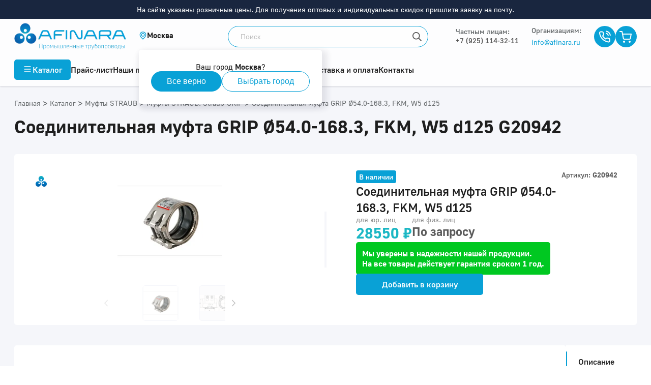

--- FILE ---
content_type: text/html; charset=utf-8
request_url: https://afinara.ru/product/g20942
body_size: 136638
content:
<!doctype html><html data-n-head-ssr lang="ru" data-n-head="%7B%22lang%22:%7B%22ssr%22:%22ru%22%7D%7D"><head ><title>Соединительная муфта GRIP  Ø54.0-168.3, FKM, W5 d125 G20942 купить | Afinara</title><meta data-n-head="ssr" charset="utf-8"><meta data-n-head="ssr" name="viewport" content="width=device-width, maximum-scale=5.0"><meta data-n-head="ssr" data-hid="keywords" name="keywords" content="Соединительная муфта GRIP  Ø54.0-168.3, FKM, W5 d125 купить | Afinara"><meta data-n-head="ssr" data-hid="description" name="description" content="G20942 Диаметр: 125. STRAUB-GRIP  муфты с осевой фиксацией для всех типов металлических труб, материал корпуса - нержавеющая сталь AISI 316L.  Официальный дистрибьютор FIP, Pimtas, IPS, Simona в России. Оперативная поставка по России со складов в 5 регионах. Международная гарантия. Консультирование по подбору оборудования"><meta data-n-head="ssr" data-hid="og:title" property="og:title" content="Соединительная муфта GRIP  Ø54.0-168.3, FKM, W5 d125 G20942 купить | Afinara"><meta data-n-head="ssr" data-hid="og:description" property="og:description" content="G20942 Диаметр: 125. STRAUB-GRIP  муфты с осевой фиксацией для всех типов металлических труб, материал корпуса - нержавеющая сталь AISI 316L.  Официальный дистрибьютор FIP, Pimtas, IPS, Simona в России. Оперативная поставка по России со складов в 5 регионах. Международная гарантия. Консультирование по подбору оборудования"><meta data-n-head="ssr" data-hid="og:image" property="og:image" content=""><meta data-n-head="ssr" name="yandex-verification" content="1dbe23c57904178a"><meta data-n-head="ssr" name="google-site-verification" content="adzxkNUx3QNyRD90XrdnHvIKDnUtw0rx0Urri7G2UKk"><meta data-n-head="ssr" property="og:type" content="website"><meta data-n-head="ssr" property="og:url" content=""><meta data-n-head="ssr" name="facebook-domain-verification" content="cyvz81tinoyiyfhda9dnie8n955os7"><meta data-n-head="ssr" name="robots" content="all"><link data-n-head="ssr" rel="preload" href="/fonts/GolosUI/GolosUIRegular.woff2" as="font" type="font/woff2" crossorigin="true"><link data-n-head="ssr" rel="preload" href="/fonts/GolosUI/GolosUIBold.woff2" as="font" type="font/woff2" crossorigin="true"><link data-n-head="ssr" rel="icon" type="image/png" href="/favicon-afinara.png"><link data-n-head="ssr" rel="canonical" href="https://afinara.ru/product/g20942"><script data-n-head="ssr" src="/gtm.js" data-body="false" async></script><script data-n-head="ssr" src="/calltouch.js" data-body="false"></script><style data-vue-ssr-id="17876608:0 1c1b25de:0 1fddbd98:0 32b05f00:0 144cad0b:0 4f3b4dc1:0 03727478:0 082cb5f0:0 5204c76a:0 6731ca75:0 36b694e3:0 3a152806:0 63d9d4e2:0 c0ab8ad4:0 681c7439:0 96670196:0 c54d99b8:0 dc3ae67a:0 1dd20f2a:0 3d3c9b5c:0 1244a72c:0 33ce80e2:0 b5fdfc78:0 1895efbe:0 3d969033:0 cf750c94:0 25d7c90b:0 6d1c3d9c:0">.flex-center{display:flex;justify-content:center;align-items:center}.header-with-circle{margin-bottom:24px;position:relative;padding-left:38px}.header-with-circle:last-child{margin-bottom:0}.header-with-circle:before{content:"";display:block;position:absolute;top:11px;left:20px;width:10px;height:10px;border-radius:50%;background:#1bb7c4}.header-not-circle{padding-left:0!important}.header-not-circle:before{content:none!important}.theme-atlant .header-with-circle:before{background:#d4622b}.theme-arlan .header-with-circle:before{background:#00ac8e}.theme-asibra .header-with-circle:before{background:#2774cc}.theme-amitra .header-with-circle:before{background:#64b0c2}*{padding:0;margin:0}*,:after,:before{box-sizing:border-box}a,a:active,a:focus,a:hover{text-decoration:none;color:inherit}a:active,a:focus,a:hover{outline:none}h1,h2,h3,h4,h5,h6{font-weight:600}p{font-weight:400;line-height:1.25}img{display:block;max-width:100%}button,input,textarea{border:none}button:active,button:focus,button:hover,input:active,input:focus,input:hover,textarea:active,textarea:focus,textarea:hover{outline:0;border:none}
.flex-center{display:flex;justify-content:center;align-items:center}.header-with-circle{margin-bottom:24px;position:relative;padding-left:38px}.header-with-circle:last-child{margin-bottom:0}.header-with-circle:before{content:"";display:block;position:absolute;top:11px;left:20px;width:10px;height:10px;border-radius:50%;background:#1bb7c4}.header-not-circle{padding-left:0!important}.header-not-circle:before{content:none!important}.theme-atlant .header-with-circle:before{background:#d4622b}.theme-arlan .header-with-circle:before{background:#00ac8e}.theme-asibra .header-with-circle:before{background:#2774cc}.theme-amitra .header-with-circle:before{background:#64b0c2}@font-face{font-family:"GolosUI";src:url(/fonts/GolosUI/GolosUIRegular.woff2) format("woff2"),url(/fonts/GolosUI/GolosUIRegular.woff) format("woff");font-weight:400;font-style:normal;font-display:swap}@font-face{font-family:"GolosUI";src:url(/fonts/GolosUI/GolosUIMedium.woff2) format("woff2"),url(/fonts/GolosUI/GolosUIMedium.woff) format("woff");font-weight:500;font-style:normal;font-display:swap}@font-face{font-family:"GolosUI";src:url(/fonts/GolosUI/GolosUIBold.woff2) format("woff2"),url(/fonts/GolosUI/GolosUIBold.woff) format("woff");font-weight:600;font-style:normal;font-display:swap}@font-face{font-family:"GolosUI";src:url(/fonts/GolosUI/GolosUIBold.woff2) format("woff2"),url(/fonts/GolosUI/GolosUIBold.woff) format("woff");font-weight:700;font-style:normal;font-display:swap}
.flex-center{display:flex;justify-content:center;align-items:center}.header-with-circle,.text-content h4{margin-bottom:24px;position:relative;padding-left:38px}.header-with-circle:last-child,.text-content h4:last-child{margin-bottom:0}.header-with-circle:before,.text-content h4:before{content:"";display:block;position:absolute;top:11px;left:20px;width:10px;height:10px;border-radius:50%;background:#1bb7c4}.header-not-circle{padding-left:0!important}.header-not-circle:before{content:none!important}.text-content .theme-atlant h4:before,.theme-atlant .header-with-circle:before,.theme-atlant .text-content h4:before{background:#d4622b}.text-content .theme-arlan h4:before,.theme-arlan .header-with-circle:before,.theme-arlan .text-content h4:before{background:#00ac8e}.text-content .theme-asibra h4:before,.theme-asibra .header-with-circle:before,.theme-asibra .text-content h4:before{background:#2774cc}.text-content .theme-amitra h4:before,.theme-amitra .header-with-circle:before,.theme-amitra .text-content h4:before{background:#64b0c2}body,html{margin:0;padding:0;font-family:"GolosUI",sans-serif;color:#1e1e1e}.screen{max-width:100%}.screen,.wrap{position:relative}.wrap{width:100%;margin:0 auto;padding-left:16px;padding-right:16px;max-width:1256px}@media (min-width:1280){.wrap{padding-left:20px;padding-right:20px}}.flex-group{display:flex;align-items:center;justify-content:space-between}.header-group,.inner-page .header-group{display:flex;align-items:flex-start;justify-content:space-between;margin-bottom:32px}.header-group h1,.inner-page .header-group h1{margin-bottom:0}.header-group .breadcrumbs,.inner-page .header-group .breadcrumbs{margin-top:2px}.index-title{font-weight:600;font-size:28px;line-height:normal;text-align:center;margin-bottom:24px;position:relative}@media (min-width:768px){.index-title{font-size:36px;margin-bottom:50px}}.index-title:before{content:"";display:block;position:absolute;top:-12px;left:50%;transform:translateX(-50%);width:100px;height:3px;background:#09a1d6}@media (min-width:768px){.index-title:before{width:128px}}.theme-amitra .index-title:before,.theme-arlan .index-title:before,.theme-asibra .index-title:before,.theme-atlant .index-title:before{background:#5a5a5a}.inner-page h1,h1{font-weight:600;font-size:24px;line-height:32px}@media (min-width:768px){.inner-page h1,h1{font-size:48px;line-height:60px}}h2{font-weight:600;font-size:24px;line-height:32px}@media (min-width:768px){h2{font-size:36px;line-height:42px}}.h3,h3{font-weight:600;font-size:24px;line-height:32px;display:block}@media (min-width:768px){.h3,h3{font-size:28px;line-height:35px}}h4{font-weight:600;font-size:20px;line-height:25px}@media (min-width:768px){h4{font-size:24px;line-height:32px}}.h5,h5{font-weight:600;font-size:18px;line-height:22px;display:block}@media (min-width:768px){.h5,h5{font-size:20px;line-height:25px}}h6{font-weight:600;font-size:16px;line-height:20px}@media (min-width:768px){h6{font-size:18px;line-height:22px}}p{font-weight:500;font-size:16px;line-height:24px}sup{line-height:8px}.select{border-radius:5px;color:#1e1e1e}.input,.select{height:42px;background:#fdfdfe}.input{border-radius:5px;font-size:16px;line-height:20px;border:1px solid transparent;padding:10px 41px 10px 11px;white-space:nowrap;overflow:hidden;text-overflow:ellipsis;transition:border .3s}.input.error{border:1px solid red}.select-content{background:#fdfdfe;border-radius:5px}.results-list::-webkit-scrollbar{background:#e7e7e7}.results-list::-webkit-scrollbar-thumb{border-radius:5px;background:#5a5a5a}.form-scroll::-webkit-scrollbar{background:#e7e7e7;width:2px}.form-scroll::-webkit-scrollbar-thumb{border-radius:5px;background:#bebebe}.result-item-name{width:100%;min-height:32px;padding:6px 12px;font-size:16px;line-height:20px}.result-item-name:hover{background-color:#eee}.inner-page{padding:48px 0 90px}.inner-page h1{font-size:36px;line-height:45px;margin-bottom:32px}.text-content{overflow:hidden;margin-bottom:28px}.text-content:last-child{margin-bottom:0}.text-content:after,.text-content:before{content:"";display:block;position:relative;width:100%;height:1px;margin-bottom:-1px;clear:both;float:none}.text-content li,.text-content p,.text-content p span{font-weight:500;font-size:16px;line-height:24px;color:#5a5a5a}.text-content span{font-family:"GolosUI",sans-serif!important;font-style:inherit!important;font-weight:inherit!important;font-size:inherit!important;line-height:inherit!important;color:inherit!important}.text-content p{margin-bottom:24px}.text-content p:last-child{margin-bottom:0}.text-content strong{font-weight:600;font-size:16px;line-height:24px;color:#1e1e1e}.text-content blockquote,.text-content blockquote p,.text-content blockquote span{font-weight:600;font-size:24px;line-height:32px;color:#1e1e1e}.text-content blockquote{border-radius:5px;padding:20px;margin-bottom:48px}.text-content blockquote.theme-afinara,.theme-afinara .text-content blockquote{background:rgba(9,161,214,.05)}.text-content blockquote.theme-atlant,.theme-atlant .text-content blockquote{background:rgba(212,98,43,.05)}.text-content blockquote.theme-arlan,.theme-arlan .text-content blockquote{background:rgba(0,172,142,.05)}.text-content blockquote.theme-asibra,.theme-asibra .text-content blockquote{background:rgba(39,116,204,.05)}.text-content blockquote.theme-amitra,.theme-amitra .text-content blockquote{background:rgba(100,176,194,.05)}.text-content a,.text-content span>a{display:inline-block;font-weight:500;font-size:18px}.text-content a.theme-afinara,.text-content span>a.theme-afinara,.theme-afinara .text-content a,.theme-afinara .text-content span>a{color:#09a1d6!important}.text-content a.theme-atlant,.text-content span>a.theme-atlant,.theme-atlant .text-content a,.theme-atlant .text-content span>a{color:#d4622b!important}.text-content a.theme-arlan,.text-content span>a.theme-arlan,.theme-arlan .text-content a,.theme-arlan .text-content span>a{color:#00ac8e!important}.text-content a.theme-asibra,.text-content span>a.theme-asibra,.theme-asibra .text-content a,.theme-asibra .text-content span>a{color:#2774cc!important}.text-content a.theme-amitra,.text-content span>a.theme-amitra,.theme-amitra .text-content a,.theme-amitra .text-content span>a{color:#64b0c2!important}.text-content .link-button a{color:#5a5a5a!important}.text-content img{margin-bottom:32px}.text-content img[style*="float:right"],.text-content img[style*="float: right"]{margin-left:32px}.text-content img[style*="float:left"],.text-content img[style*="float: left"]{margin-right:32px}.text-content ul{list-style:none;margin-bottom:24px}.text-content ul li{margin-bottom:10px;position:relative;padding-left:20px;display:grid;grid-template-columns:10px 1fr;grid-gap:8px}.text-content ul li:last-child{margin-bottom:0}.text-content ul li:before{display:inline-block;content:"";margin-top:8px;width:10px;height:10px;border-radius:50%;background:#1bb7c4}.text-content ol{padding-left:20px}.text-content table{width:100%;text-align:left;border-collapse:collapse}.text-content table thead tr th{padding:20px 24px 20px 0}.text-content table thead tr th h5{color:#1e1e1e;font-size:16px;font-weight:600}.text-content table thead tr th:last-child{padding-right:0}.text-content table tbody tr{border-top:1px solid #f5f6fa}.text-content table tbody tr td{padding:20px 24px 20px 0;font-weight:500;font-size:18px;line-height:22px}.text-center{text-align:center}.open-list.flex-group{display:flex;justify-content:flex-start;margin-bottom:8px}.open-list.flex-group strong{font-weight:600;font-size:18px;line-height:22px;color:currentColor}.open-list.flex-group .btn-open{display:flex;justify-content:center;align-items:center;width:24px;height:24px;transition:.3s;margin-left:8px}.open-list.flex-group .btn-open svg *{fill:currentColor}.open-list.flex-group.open .btn-open{transform:rotate(180deg)}.fon-very-light-blue{background:#f5f6fa}.theme-atlant .text-content ul li:before{background:#d4622b}.theme-atlant .text-content a:after{background:url([data-uri]) no-repeat 50%}.theme-arlan .text-content ul li:before{background:#00ac8e}.theme-arlan .text-content a:after{background:url([data-uri]) no-repeat 50%}.theme-asibra .text-content ul li:before{background:#2774cc}.theme-asibra .text-content a:after{background:url([data-uri]) no-repeat 50%}.theme-amitra .text-content ul li:before{background:#64b0c2}.theme-amitra .text-content a:after{background:url([data-uri]) no-repeat 50%}@media (max-width:1024px){.inner-page{padding:24px 0 48px}.header-group,.inner-page .header-group{flex-direction:column;margin-bottom:0}.header-group h1,.inner-page .header-group h1{margin-bottom:24px}.header-group .breadcrumbs,.inner-page .header-group .breadcrumbs{margin-top:0;margin-bottom:24px}}@media (max-width:768px){.inner-page h1{margin-bottom:24px}.scroll-box{width:100%;overflow-x:auto}.scroll-box table{min-width:700px}.scroll-box table thead{white-space:nowrap}.text-content{margin-bottom:24px}.text-content img{float:none!important;margin:24px auto!important}.text-content .header-with-circle,.text-content .text-content h4,.text-content h4{padding-left:18px;margin-bottom:16px}.text-content .header-with-circle:before,.text-content .text-content h4:before,.text-content h4:before{left:0;top:7px}.text-content a,.text-content ul li{padding-left:0}.text-content blockquote{padding:16px;margin-bottom:24px}.text-content blockquote p{font-size:18px;line-height:22px}.open .open-list.flex-group .btn-open{transform:rotate(180deg)}}
.nuxt-progress{position:fixed;top:0;left:0;right:0;height:2px;width:0;opacity:1;transition:width .1s,opacity .4s;background-color:#0081c8;z-index:999999}.nuxt-progress.nuxt-progress-notransition{transition:none}.nuxt-progress-failed{background-color:red}
.flex-center[data-v-6d62b0b4]{display:flex;justify-content:center;align-items:center}.header-with-circle[data-v-6d62b0b4]{margin-bottom:24px;position:relative;padding-left:38px}.header-with-circle[data-v-6d62b0b4]:last-child{margin-bottom:0}.header-with-circle[data-v-6d62b0b4]:before{content:"";display:block;position:absolute;top:11px;left:20px;width:10px;height:10px;border-radius:50%;background:#1bb7c4}.header-not-circle[data-v-6d62b0b4]{padding-left:0!important}.header-not-circle[data-v-6d62b0b4]:before{content:none!important}.theme-atlant .header-with-circle[data-v-6d62b0b4]:before{background:#d4622b}.theme-arlan .header-with-circle[data-v-6d62b0b4]:before{background:#00ac8e}.theme-asibra .header-with-circle[data-v-6d62b0b4]:before{background:#2774cc}.theme-amitra .header-with-circle[data-v-6d62b0b4]:before{background:#64b0c2}.header-offset-mobile[data-v-6d62b0b4]{height:56px}.header-offset-mobile-big[data-v-6d62b0b4]{height:76px}.header-offset[data-v-6d62b0b4]{height:125px}.header-offset-big[data-v-6d62b0b4]{height:162px}.icon[data-v-6d62b0b4]{display:flex;justify-content:center;align-items:center;width:17px;height:17px;border-radius:50%;overflow:hidden;transition:.3s}.icon.theme-afinara[data-v-6d62b0b4],.theme-afinara .icon[data-v-6d62b0b4]{background:#09a1d6}.icon.theme-atlant[data-v-6d62b0b4],.theme-atlant .icon[data-v-6d62b0b4]{background:#d4622b}.icon.theme-arlan[data-v-6d62b0b4],.theme-arlan .icon[data-v-6d62b0b4]{background:#00ac8e}.icon.theme-asibra[data-v-6d62b0b4],.theme-asibra .icon[data-v-6d62b0b4]{background:#2774cc}.icon.theme-amitra[data-v-6d62b0b4],.theme-amitra .icon[data-v-6d62b0b4]{background:#64b0c2}.modal-phone-container[data-v-6d62b0b4]{margin-left:30px;margin-right:30px}.modal-phone-title[data-v-6d62b0b4]{width:100%;text-align:center;font-weight:600;font-size:18px;line-height:22px;padding-bottom:6px;color:#1e1e1e;border-bottom:1px solid #eee;margin-bottom:10px}.list[data-v-6d62b0b4]{list-style:none}.list__item[data-v-6d62b0b4]{padding-bottom:10px;padding-top:10px}.list__item a[data-v-6d62b0b4]{display:flex;align-items:center;font-style:normal;line-height:21px;color:#989898;font-family:"GolosUI"}.list__item a span[data-v-6d62b0b4]{margin-left:5px;font-weight:500;font-size:17px;line-height:21px;color:#5a5a5a;margin-right:7px}.root[data-v-6d62b0b4]{min-height:100vh;display:grid;grid-template-columns:100%;grid-template-areas:"header" "content" "footer";grid-template-rows:auto 1fr auto;position:relative}.root .header[data-v-6d62b0b4]{grid-area:header}.root .content[data-v-6d62b0b4]{grid-area:content}.root .footer[data-v-6d62b0b4]{grid-area:footer}.root.no-scroll[data-v-6d62b0b4]{overflow:hidpden;height:100vh;width:100vw}.root.no-scroll .footer[data-v-6d62b0b4]{display:none}
.flex-center{display:flex;justify-content:center;align-items:center}.header-with-circle{margin-bottom:24px;position:relative;padding-left:38px}.header-with-circle:last-child{margin-bottom:0}.header-with-circle:before{content:"";display:block;position:absolute;top:11px;left:20px;width:10px;height:10px;border-radius:50%;background:#1bb7c4}.header-not-circle{padding-left:0!important}.header-not-circle:before{content:none!important}.theme-atlant .header-with-circle:before{background:#d4622b}.theme-arlan .header-with-circle:before{background:#00ac8e}.theme-asibra .header-with-circle:before{background:#2774cc}.theme-amitra .header-with-circle:before{background:#64b0c2}body{overflow:hidden}@media (min-width:680px){body{overflow:auto}}#__nuxt{overflow:auto;max-height:100vh}@media (min-width:680px){#__nuxt{overflow:unset;max-height:unset}}@media (max-width:996px){body #productview{overflow:hidden!important}}
.flex-center[data-v-0dea5b52]{display:flex;justify-content:center;align-items:center}.header-with-circle[data-v-0dea5b52]{margin-bottom:24px;position:relative;padding-left:38px}.header-with-circle[data-v-0dea5b52]:last-child{margin-bottom:0}.header-with-circle[data-v-0dea5b52]:before{content:"";display:block;position:absolute;top:11px;left:20px;width:10px;height:10px;border-radius:50%;background:#1bb7c4}.header-not-circle[data-v-0dea5b52]{padding-left:0!important}.header-not-circle[data-v-0dea5b52]:before{content:none!important}.theme-atlant .header-with-circle[data-v-0dea5b52]:before{background:#d4622b}.theme-arlan .header-with-circle[data-v-0dea5b52]:before{background:#00ac8e}.theme-asibra .header-with-circle[data-v-0dea5b52]:before{background:#2774cc}.theme-amitra .header-with-circle[data-v-0dea5b52]:before{background:#64b0c2}.header-notification[data-v-0dea5b52]{background-color:#19263f;width:100%;padding:10px;text-align:center;font-size:14px;color:#fff}.call-btn[data-v-0dea5b52]{margin-right:10px;margin-left:0}@media (min-width:1200px){.call-btn[data-v-0dea5b52]{margin-right:32px;margin-left:7px}}.max-width[data-v-0dea5b52]{max-width:max-content}.wrapper-icons[data-v-0dea5b52]{display:flex;align-items:center;gap:20px}header[data-v-0dea5b52]{background:#fdfdfe;box-shadow:0 2px 2px rgba(50,50,71,.06),0 2px 4px rgba(50,50,71,.06);transition:background .3s}header.fixed[data-v-0dea5b52]{position:fixed;top:0;left:0;width:100%;z-index:1000}.logo[data-v-0dea5b52]{width:220px;height:53px;object-fit:contain;object-position:left}.logo.mount[data-v-0dea5b52]{-webkit-animation:fadein-0dea5b52 1.3s ease 0s 1 normal forwards;animation:fadein-0dea5b52 1.3s ease 0s 1 normal forwards}.theme-afinara .header-top .header-top-wrap[data-v-0dea5b52]{grid-template-columns:220px 150px 1fr auto}.header-top .header-top-wrap[data-v-0dea5b52]{display:grid;grid-template-columns:220px 1fr auto;grid-gap:25px;align-items:center;justify-content:space-between;padding:8px 0;position:relative;z-index:11}.header-top .header-top-wrap.with-social-links[data-v-0dea5b52]{grid-template-columns:220px 1fr auto auto}.header-top .header-top-wrap .retail-phone[data-v-0dea5b52]{font-weight:500;font-size:14px;line-height:17px;color:#5a5a5a}.header-top .header-top-wrap .retail-title[data-v-0dea5b52]{font-weight:500;font-size:14px;line-height:17px;color:#686c6e;margin-bottom:2px}.header-top .header-top-wrap .flex-align-start[data-v-0dea5b52]{align-self:flex-start}.header-top .header-top-wrap .flex-group .phone-email-group[data-v-0dea5b52]{display:flex;flex-direction:column;justify-content:center;padding-right:25px}.header-top .header-top-wrap .flex-group .phone-email-group .text[data-v-0dea5b52]{padding-left:0;height:auto}.header-top .header-top-wrap .flex-group .phone-email-group .text>strong[data-v-0dea5b52]{font-weight:500}.header-top .header-top-wrap .flex-group .phone-email-group .email[data-v-0dea5b52]{font-weight:400;font-size:14px;line-height:17px;color:#5a5a5a;transition:.2s linear}.header-top .header-top-wrap .flex-group .phone-email-group .email.theme-afinara[data-v-0dea5b52],.theme-afinara .header-top .header-top-wrap .flex-group .phone-email-group .email[data-v-0dea5b52]{color:#09a1d6}.header-top .header-top-wrap .flex-group .phone-email-group .email.theme-atlant[data-v-0dea5b52],.theme-atlant .header-top .header-top-wrap .flex-group .phone-email-group .email[data-v-0dea5b52]{color:#d4622b}.header-top .header-top-wrap .flex-group .phone-email-group .email.theme-arlan[data-v-0dea5b52],.theme-arlan .header-top .header-top-wrap .flex-group .phone-email-group .email[data-v-0dea5b52]{color:#00ac8e}.header-top .header-top-wrap .flex-group .phone-email-group .email.theme-asibra[data-v-0dea5b52],.theme-asibra .header-top .header-top-wrap .flex-group .phone-email-group .email[data-v-0dea5b52]{color:#2774cc}.header-top .header-top-wrap .flex-group .phone-email-group .email.theme-amitra[data-v-0dea5b52],.theme-amitra .header-top .header-top-wrap .flex-group .phone-email-group .email[data-v-0dea5b52]{color:#64b0c2}.header-top .header-top-wrap .flex-group .phone-email-group .email[data-v-0dea5b52]:hover{color:#19263f}.header-top .header-top-wrap .flex-group .phone-email-group p[data-v-0dea5b52]{cursor:pointer;transition:.2s linear}.header-top .header-top-wrap .flex-group .phone-email-group p.theme-afinara[data-v-0dea5b52],.theme-afinara .header-top .header-top-wrap .flex-group .phone-email-group p[data-v-0dea5b52]{color:#09a1d6}.header-top .header-top-wrap .flex-group .phone-email-group p.theme-atlant[data-v-0dea5b52],.theme-atlant .header-top .header-top-wrap .flex-group .phone-email-group p[data-v-0dea5b52]{color:#d4622b}.header-top .header-top-wrap .flex-group .phone-email-group p.theme-arlan[data-v-0dea5b52],.theme-arlan .header-top .header-top-wrap .flex-group .phone-email-group p[data-v-0dea5b52]{color:#00ac8e}.header-top .header-top-wrap .flex-group .phone-email-group p.theme-asibra[data-v-0dea5b52],.theme-asibra .header-top .header-top-wrap .flex-group .phone-email-group p[data-v-0dea5b52]{color:#2774cc}.header-top .header-top-wrap .flex-group .phone-email-group p.theme-amitra[data-v-0dea5b52],.theme-amitra .header-top .header-top-wrap .flex-group .phone-email-group p[data-v-0dea5b52]{color:#64b0c2}.header-top .header-top-wrap .flex-group .phone-email-group p:hover.theme-afinara[data-v-0dea5b52],.theme-afinara .header-top .header-top-wrap .flex-group .phone-email-group p[data-v-0dea5b52]:hover{color:#0081c8}.header-top .header-top-wrap .flex-group .phone-email-group p:hover.theme-atlant[data-v-0dea5b52],.theme-atlant .header-top .header-top-wrap .flex-group .phone-email-group p[data-v-0dea5b52]:hover{color:#ac4716}.header-top .header-top-wrap .flex-group .phone-email-group p:hover.theme-arlan[data-v-0dea5b52],.theme-arlan .header-top .header-top-wrap .flex-group .phone-email-group p[data-v-0dea5b52]:hover{color:#296b68}.header-top .header-top-wrap .flex-group .phone-email-group p:hover.theme-asibra[data-v-0dea5b52],.theme-asibra .header-top .header-top-wrap .flex-group .phone-email-group p[data-v-0dea5b52]:hover{color:#175191}.header-top .header-top-wrap .flex-group .phone-email-group p:hover.theme-amitra[data-v-0dea5b52],.theme-amitra .header-top .header-top-wrap .flex-group .phone-email-group p[data-v-0dea5b52]:hover{color:#4f8c9a}.header-top .header-top-wrap .flex-group.social-links[data-v-0dea5b52]{width:100px}.min-width[data-v-0dea5b52]{min-width:141px}.min-width-col-two[data-v-0dea5b52]{min-width:143px}.search[data-v-0dea5b52]{position:relative}.search.mount[data-v-0dea5b52]{-webkit-animation:fadein-0dea5b52 1.4s ease 0s 1 normal forwards;animation:fadein-0dea5b52 1.4s ease 0s 1 normal forwards}.search input[data-v-0dea5b52]{display:block;height:42px;width:100%;max-width:394px;border:1px solid;border-radius:50px;padding:12px 42px 12px 24px;font-size:14px;line-height:18px;color:#1e1e1e;background-color:#fff;background-image:url([data-uri]);background-repeat:no-repeat;background-position:100%;transition:background-color .3s}.search input.theme-afinara[data-v-0dea5b52],.theme-afinara .search input[data-v-0dea5b52]{border-color:#09a1d6}.search input.theme-atlant[data-v-0dea5b52],.theme-atlant .search input[data-v-0dea5b52]{border-color:#d4622b}.search input.theme-arlan[data-v-0dea5b52],.theme-arlan .search input[data-v-0dea5b52]{border-color:#00ac8e}.search input.theme-asibra[data-v-0dea5b52],.theme-asibra .search input[data-v-0dea5b52]{border-color:#2774cc}.search input.theme-amitra[data-v-0dea5b52],.theme-amitra .search input[data-v-0dea5b52]{border-color:#64b0c2}.search input[data-v-0dea5b52]::placeholder{color:#bebebe}.search input.no-empty[data-v-0dea5b52]{background:#fff}.search .reset[data-v-0dea5b52]{position:absolute;top:0;right:0;width:42px;height:42px;background:url([data-uri]) no-repeat 100%}.search .reset[data-v-0dea5b52]:hover{cursor:pointer}.icon[data-v-0dea5b52]{display:flex;justify-content:center;align-items:center;width:42px;height:42px;border-radius:50%;overflow:hidden;transition:.3s}.icon.theme-afinara[data-v-0dea5b52],.theme-afinara .icon[data-v-0dea5b52]{background:#09a1d6}.icon.theme-atlant[data-v-0dea5b52],.theme-atlant .icon[data-v-0dea5b52]{background:#d4622b}.icon.theme-arlan[data-v-0dea5b52],.theme-arlan .icon[data-v-0dea5b52]{background:#00ac8e}.icon.theme-asibra[data-v-0dea5b52],.theme-asibra .icon[data-v-0dea5b52]{background:#2774cc}.icon.theme-amitra[data-v-0dea5b52],.theme-amitra .icon[data-v-0dea5b52]{background:#64b0c2}.icon[data-v-0dea5b52]:hover{cursor:pointer}.phone[data-v-0dea5b52]{font-weight:500;font-size:14px;line-height:17px;color:#5a5a5a;display:flex;align-items:center}.phone[data-v-0dea5b52]:hover{cursor:pointer}.text[data-v-0dea5b52]{display:flex;flex-direction:column;justify-content:center;padding-left:12px;height:42px}.text strong[data-v-0dea5b52]{display:block;font-weight:600;font-size:14px;line-height:17px;color:#5a5a5a;margin-bottom:2px}.text small[data-v-0dea5b52]{font-size:12px;line-height:15px;color:#5a5a5a}.calc[data-v-0dea5b52]{display:flex;align-items:center;border-radius:50px;height:42px;padding-right:20px;margin-right:24px}.calc.theme-afinara[data-v-0dea5b52],.theme-afinara .calc[data-v-0dea5b52]{background:rgba(9,161,214,.2)}.calc.theme-atlant[data-v-0dea5b52],.theme-atlant .calc[data-v-0dea5b52]{background:rgba(212,98,43,.2)}.calc.theme-arlan[data-v-0dea5b52],.theme-arlan .calc[data-v-0dea5b52]{background:rgba(0,172,142,.2)}.calc.theme-asibra[data-v-0dea5b52],.theme-asibra .calc[data-v-0dea5b52]{background:rgba(39,116,204,.2)}.calc.theme-amitra[data-v-0dea5b52],.theme-amitra .calc[data-v-0dea5b52]{background:rgba(100,176,194,.2)}.calc[data-v-0dea5b52]:hover{cursor:pointer}.calc .text[data-v-0dea5b52]{max-width:135px}.menu-hover[data-v-0dea5b52]{position:relative}.menu-hover[data-v-0dea5b52]:after{content:"";display:block;position:absolute;width:100%;height:100%;background:rgba(25,38,63,.15);top:0;left:0;z-index:2}.menu-hover .search input[data-v-0dea5b52]{border:1px solid rgba(0,0,0,.2)}.cart[data-v-0dea5b52]{position:relative;display:inline-block}.cart .count[data-v-0dea5b52]{position:absolute;top:-2px;left:30px;min-width:16px;height:16px;background:#c4251b;border:1px solid #fdfdfe;border-radius:10px;font-weight:500;font-size:12px;line-height:14px;color:#fff;text-align:center;padding:0 3px}@keyframes fadein-0dea5b52{0%{opacity:0}66%{opacity:0}to{opacity:1}}@-webkit-keyframes fadein-0dea5b52{0%{opacity:0}66%{opacity:0}to{opacity:1}}
.flex-center[data-v-1b7be517]{display:flex;justify-content:center;align-items:center}.header-with-circle[data-v-1b7be517]{margin-bottom:24px;position:relative;padding-left:38px}.header-with-circle[data-v-1b7be517]:last-child{margin-bottom:0}.header-with-circle[data-v-1b7be517]:before{content:"";display:block;position:absolute;top:11px;left:20px;width:10px;height:10px;border-radius:50%;background:#1bb7c4}.header-not-circle[data-v-1b7be517]{padding-left:0!important}.header-not-circle[data-v-1b7be517]:before{content:none!important}.theme-atlant .header-with-circle[data-v-1b7be517]:before{background:#d4622b}.theme-arlan .header-with-circle[data-v-1b7be517]:before{background:#00ac8e}.theme-asibra .header-with-circle[data-v-1b7be517]:before{background:#2774cc}.theme-amitra .header-with-circle[data-v-1b7be517]:before{background:#64b0c2}.city[data-v-1b7be517]{display:inline-flex;align-items:center;gap:8px;cursor:pointer;position:relative;user-select:none}.city svg[data-v-1b7be517]{flex-shrink:0;width:16px;height:16px}.city .selected-city[data-v-1b7be517]{white-space:nowrap;font-weight:600;font-size:15px;line-height:17.49px;letter-spacing:0}
.flex-center[data-v-78f6c8be]{display:flex;justify-content:center;align-items:center}.header-with-circle[data-v-78f6c8be]{margin-bottom:24px;position:relative;padding-left:38px}.header-with-circle[data-v-78f6c8be]:last-child{margin-bottom:0}.header-with-circle[data-v-78f6c8be]:before{content:"";display:block;position:absolute;top:11px;left:20px;width:10px;height:10px;border-radius:50%;background:#1bb7c4}.header-not-circle[data-v-78f6c8be]{padding-left:0!important}.header-not-circle[data-v-78f6c8be]:before{content:none!important}.theme-atlant .header-with-circle[data-v-78f6c8be]:before{background:#d4622b}.theme-arlan .header-with-circle[data-v-78f6c8be]:before{background:#00ac8e}.theme-asibra .header-with-circle[data-v-78f6c8be]:before{background:#2774cc}.theme-amitra .header-with-circle[data-v-78f6c8be]:before{background:#64b0c2}.pop-up[data-v-78f6c8be]{position:absolute;top:calc(100% + 20px);left:0;border-radius:5px;background:#fff;box-shadow:6px 6px 10px 6px rgba(50,50,71,.08),0 8px 16px 0 rgba(50,50,71,.06);padding:24px;display:flex;flex-direction:column;gap:16px;z-index:1}.pop-up.center[data-v-78f6c8be]{left:50%;transform:translateX(-50%)}.pop-up .header[data-v-78f6c8be]{color:#1e1e1e;text-align:center;font-size:15px;font-weight:400}.pop-up .header span[data-v-78f6c8be]{font-weight:600}.pop-up .actions[data-v-78f6c8be]{display:flex;justify-content:center;gap:16px}.pop-up .actions button[data-v-78f6c8be]{background:transparent;padding:10px 30px;white-space:nowrap;font-size:16px;font-weight:400;border-radius:50px;border:1px solid #09a1d6;color:#09a1d6;transition:.3s;cursor:pointer}.pop-up .actions button[data-v-78f6c8be]:hover{background:#09a1d6;color:#fff}@media (max-width:768px){.pop-up .actions button[data-v-78f6c8be]{padding:10px 15px}}.pop-up .actions .close[data-v-78f6c8be]{background:#09a1d6;color:#fff}
.flex-center[data-v-69dda57a]{display:flex;justify-content:center;align-items:center}.header-with-circle[data-v-69dda57a]{margin-bottom:24px;position:relative;padding-left:38px}.header-with-circle[data-v-69dda57a]:last-child{margin-bottom:0}.header-with-circle[data-v-69dda57a]:before{content:"";display:block;position:absolute;top:11px;left:20px;width:10px;height:10px;border-radius:50%;background:#1bb7c4}.header-not-circle[data-v-69dda57a]{padding-left:0!important}.header-not-circle[data-v-69dda57a]:before{content:none!important}.theme-atlant .header-with-circle[data-v-69dda57a]:before{background:#d4622b}.theme-arlan .header-with-circle[data-v-69dda57a]:before{background:#00ac8e}.theme-asibra .header-with-circle[data-v-69dda57a]:before{background:#2774cc}.theme-amitra .header-with-circle[data-v-69dda57a]:before{background:#64b0c2}.row__list[data-v-69dda57a]{display:flex;gap:80px;justify-content:space-between}.menu[data-v-69dda57a]{margin-top:-1px;position:relative;z-index:10}.menu-wrap[data-v-69dda57a]{padding-top:12px;padding-bottom:12px;display:flex;align-items:center;gap:40px}.menu-wrap .item[data-v-69dda57a]{margin:0}.link[data-v-69dda57a],.open-sub-menu[data-v-69dda57a]{position:relative;display:flex;align-items:center;justify-content:space-between;height:40px}.link .hover-line[data-v-69dda57a],.open-sub-menu .hover-line[data-v-69dda57a]{position:absolute;bottom:-12px;left:50%;transform:translateX(-50%);width:0;height:2px;border-radius:5px;transition:.3s;z-index:33}.link .hover-line.theme-afinara[data-v-69dda57a],.open-sub-menu .hover-line.theme-afinara[data-v-69dda57a],.theme-afinara .link .hover-line[data-v-69dda57a],.theme-afinara .open-sub-menu .hover-line[data-v-69dda57a]{background:#09a1d6}.link .hover-line.theme-atlant[data-v-69dda57a],.open-sub-menu .hover-line.theme-atlant[data-v-69dda57a],.theme-atlant .link .hover-line[data-v-69dda57a],.theme-atlant .open-sub-menu .hover-line[data-v-69dda57a]{background:#d4622b}.link .hover-line.theme-arlan[data-v-69dda57a],.open-sub-menu .hover-line.theme-arlan[data-v-69dda57a],.theme-arlan .link .hover-line[data-v-69dda57a],.theme-arlan .open-sub-menu .hover-line[data-v-69dda57a]{background:#00ac8e}.link .hover-line.theme-asibra[data-v-69dda57a],.open-sub-menu .hover-line.theme-asibra[data-v-69dda57a],.theme-asibra .link .hover-line[data-v-69dda57a],.theme-asibra .open-sub-menu .hover-line[data-v-69dda57a]{background:#2774cc}.link .hover-line.theme-amitra[data-v-69dda57a],.open-sub-menu .hover-line.theme-amitra[data-v-69dda57a],.theme-amitra .link .hover-line[data-v-69dda57a],.theme-amitra .open-sub-menu .hover-line[data-v-69dda57a]{background:#64b0c2}.link .name[data-v-69dda57a],.open-sub-menu .name[data-v-69dda57a]{font-weight:500;font-size:16px;line-height:22px}.link .icon[data-v-69dda57a],.open-sub-menu .icon[data-v-69dda57a]{width:24px;height:24px;display:flex;justify-content:center;align-items:center;margin-top:2px;margin-left:8px}.link .icon svg>*[data-v-69dda57a],.open-sub-menu .icon svg>*[data-v-69dda57a]{fill:currentColor}.link[data-v-69dda57a]:hover,.open-sub-menu[data-v-69dda57a]:hover{cursor:pointer}.link:hover .hover-line[data-v-69dda57a],.open-sub-menu:hover .hover-line[data-v-69dda57a]{width:100%}.link.router-link-active.theme-afinara[data-v-69dda57a],.link.router-link-exact-active.theme-afinara[data-v-69dda57a],.open-sub-menu.router-link-active.theme-afinara[data-v-69dda57a],.open-sub-menu.router-link-exact-active.theme-afinara[data-v-69dda57a],.theme-afinara .link.router-link-active[data-v-69dda57a],.theme-afinara .link.router-link-exact-active[data-v-69dda57a],.theme-afinara .open-sub-menu.router-link-active[data-v-69dda57a],.theme-afinara .open-sub-menu.router-link-exact-active[data-v-69dda57a]{color:#09a1d6}.link.router-link-active.theme-atlant[data-v-69dda57a],.link.router-link-exact-active.theme-atlant[data-v-69dda57a],.open-sub-menu.router-link-active.theme-atlant[data-v-69dda57a],.open-sub-menu.router-link-exact-active.theme-atlant[data-v-69dda57a],.theme-atlant .link.router-link-active[data-v-69dda57a],.theme-atlant .link.router-link-exact-active[data-v-69dda57a],.theme-atlant .open-sub-menu.router-link-active[data-v-69dda57a],.theme-atlant .open-sub-menu.router-link-exact-active[data-v-69dda57a]{color:#d4622b}.link.router-link-active.theme-arlan[data-v-69dda57a],.link.router-link-exact-active.theme-arlan[data-v-69dda57a],.open-sub-menu.router-link-active.theme-arlan[data-v-69dda57a],.open-sub-menu.router-link-exact-active.theme-arlan[data-v-69dda57a],.theme-arlan .link.router-link-active[data-v-69dda57a],.theme-arlan .link.router-link-exact-active[data-v-69dda57a],.theme-arlan .open-sub-menu.router-link-active[data-v-69dda57a],.theme-arlan .open-sub-menu.router-link-exact-active[data-v-69dda57a]{color:#00ac8e}.link.router-link-active.theme-asibra[data-v-69dda57a],.link.router-link-exact-active.theme-asibra[data-v-69dda57a],.open-sub-menu.router-link-active.theme-asibra[data-v-69dda57a],.open-sub-menu.router-link-exact-active.theme-asibra[data-v-69dda57a],.theme-asibra .link.router-link-active[data-v-69dda57a],.theme-asibra .link.router-link-exact-active[data-v-69dda57a],.theme-asibra .open-sub-menu.router-link-active[data-v-69dda57a],.theme-asibra .open-sub-menu.router-link-exact-active[data-v-69dda57a]{color:#2774cc}.link.router-link-active.theme-amitra[data-v-69dda57a],.link.router-link-exact-active.theme-amitra[data-v-69dda57a],.open-sub-menu.router-link-active.theme-amitra[data-v-69dda57a],.open-sub-menu.router-link-exact-active.theme-amitra[data-v-69dda57a],.theme-amitra .link.router-link-active[data-v-69dda57a],.theme-amitra .link.router-link-exact-active[data-v-69dda57a],.theme-amitra .open-sub-menu.router-link-active[data-v-69dda57a],.theme-amitra .open-sub-menu.router-link-exact-active[data-v-69dda57a]{color:#64b0c2}.active .link[data-v-69dda57a],.active .open-sub-menu[data-v-69dda57a]{position:relative;z-index:33}.active .link .icon svg[data-v-69dda57a],.active .open-sub-menu .icon svg[data-v-69dda57a]{transform:rotate(180deg)}.active .open-sub-menu .hover-line[data-v-69dda57a]{width:100%}.active .catalog .icon svg[data-v-69dda57a]{transform:rotate(180deg)}.catalog[data-v-69dda57a]{display:inline-flex;min-height:40px;padding:8px 16px;justify-content:center;align-items:center;gap:8px;border-radius:5px;color:#fff;transition:.3s}.catalog.theme-afinara[data-v-69dda57a],.theme-afinara .catalog[data-v-69dda57a]{background:#09a1d6}.catalog.theme-atlant[data-v-69dda57a],.theme-atlant .catalog[data-v-69dda57a]{background:#d4622b}.catalog.theme-arlan[data-v-69dda57a],.theme-arlan .catalog[data-v-69dda57a]{background:#00ac8e}.catalog.theme-asibra[data-v-69dda57a],.theme-asibra .catalog[data-v-69dda57a]{background:#2774cc}.catalog.theme-amitra[data-v-69dda57a],.theme-amitra .catalog[data-v-69dda57a]{background:#64b0c2}.catalog[data-v-69dda57a]:hover{cursor:pointer}.catalog:hover.theme-afinara[data-v-69dda57a],.theme-afinara .catalog[data-v-69dda57a]:hover{background:#0081c8}.catalog:hover.theme-atlant[data-v-69dda57a],.theme-atlant .catalog[data-v-69dda57a]:hover{background:#ac4716}.catalog:hover.theme-arlan[data-v-69dda57a],.theme-arlan .catalog[data-v-69dda57a]:hover{background:#296b68}.catalog:hover.theme-asibra[data-v-69dda57a],.theme-asibra .catalog[data-v-69dda57a]:hover{background:#175191}.catalog:hover.theme-amitra[data-v-69dda57a],.theme-amitra .catalog[data-v-69dda57a]:hover{background:#4f8c9a}.catalog .name[data-v-69dda57a]{font-family:GolosUI;font-size:16px;font-weight:500}.catalog .icon svg[data-v-69dda57a]{width:20px;height:20px}.catalog .icon svg path[data-v-69dda57a]{fill:#fff}.sub-menu[data-v-69dda57a]{width:100%;position:absolute;background:#fdfdfe;padding:53px 0 24px;box-shadow:0 2px 2px rgba(50,50,71,.06),0 2px 4px rgba(50,50,71,.06);opacity:0;z-index:-1;visibility:hidden;margin-top:-1px}.sub-menu[data-v-69dda57a],.sub-menu.active[data-v-69dda57a]{transition:opacity .4s ease,z-index .4s ease,visibility .4s ease}.sub-menu.active[data-v-69dda57a]{opacity:1;z-index:32;visibility:visible}.sub-menu-wrap[data-v-69dda57a]{width:100%;display:grid;grid-template-columns:repeat(5,auto);grid-gap:60px 35px}.sub-menu-wrap.sub-menu-wrap-about[data-v-69dda57a]{grid-template-columns:repeat(5,auto)}.sub-menu-wrap.sub-menu-wrap-support[data-v-69dda57a]{grid-template-columns:repeat(4,auto)}.sub-menu-wrap.sub-menu-wrap_child[data-v-69dda57a]{grid-gap:20px 35px}.sub-menu-wrap-custom[data-v-69dda57a]{width:20%}.sub-menu-wrap-custom a[data-v-69dda57a],.sub-menu-wrap a[data-v-69dda57a]{display:block;font-weight:400;font-size:16px;line-height:20px;position:relative;padding-left:0}.sub-menu-wrap-custom a[data-v-69dda57a]:before,.sub-menu-wrap a[data-v-69dda57a]:before{content:"";display:block;position:absolute;top:0;left:0;width:8px;height:8px;background:#eee;margin:8px 0;border-radius:50%}.sub-menu-wrap-custom a[data-v-69dda57a]:hover:before,.sub-menu-wrap a[data-v-69dda57a]:hover:before{background:#1bb7c4}.sub-menu-wrap-custom ul[data-v-69dda57a],.sub-menu-wrap ul[data-v-69dda57a]{list-style:none;color:#5a5a5a;font-size:15px;font-weight:500;line-height:23px;padding-top:8px}.sub-menu-wrap-custom ul li[data-v-69dda57a],.sub-menu-wrap ul li[data-v-69dda57a]{padding-bottom:5px}.sub-menu-wrap-custom ul li:hover a[data-v-69dda57a],.sub-menu-wrap ul li:hover a[data-v-69dda57a]{color:#1e1e1e}.sub-menu-wrap-custom ul a[data-v-69dda57a]:before,.sub-menu-wrap ul a[data-v-69dda57a]:before{display:none}.more-link[data-v-69dda57a]{margin-top:40px;padding-left:0}.theme-atlant .sub-menu-wrap a[data-v-69dda57a]:hover:before{background:#d4622b}.theme-atlant .active .link[data-v-69dda57a]:after,.theme-atlant .active .open-sub-menu[data-v-69dda57a]:after{background:url([data-uri]) no-repeat 50%}.theme-arlan .sub-menu-wrap a[data-v-69dda57a]:hover:before{background:#00ac8e}.theme-arlan .active .link[data-v-69dda57a]:after,.theme-arlan .active .open-sub-menu[data-v-69dda57a]:after{background:url([data-uri]) no-repeat 50%}.theme-asibra .sub-menu-wrap a[data-v-69dda57a]:hover:before{background:#2774cc}.theme-asibra .active .link[data-v-69dda57a]:after,.theme-asibra .active .open-sub-menu[data-v-69dda57a]:after{background:url([data-uri]) no-repeat 50%}.theme-amitra .sub-menu-wrap a[data-v-69dda57a]:hover:before{background:#64b0c2}.theme-amitra .active .link[data-v-69dda57a]:after,.theme-amitra .active .open-sub-menu[data-v-69dda57a]:after{background:url([data-uri]) no-repeat 50%}@media (max-width:1200px){.menu-wrap .item[data-v-69dda57a]{margin:0}.sub-menu-wrap[data-v-69dda57a]{grid-template-columns:repeat(4,auto)}}a.link-catalog[data-v-69dda57a]{font-size:18px;font-weight:500}.theme-afinara a.link-catalog[data-v-69dda57a],a.link-catalog.theme-afinara[data-v-69dda57a]{color:#09a1d6}.theme-atlant a.link-catalog[data-v-69dda57a],a.link-catalog.theme-atlant[data-v-69dda57a]{color:#d4622b}.theme-arlan a.link-catalog[data-v-69dda57a],a.link-catalog.theme-arlan[data-v-69dda57a]{color:#00ac8e}.theme-asibra a.link-catalog[data-v-69dda57a],a.link-catalog.theme-asibra[data-v-69dda57a]{color:#2774cc}.theme-amitra a.link-catalog[data-v-69dda57a],a.link-catalog.theme-amitra[data-v-69dda57a]{color:#64b0c2}a.link-catalog[data-v-69dda57a]:before{display:none}.theme-afinara a.link-catalog[data-v-69dda57a]:hover,a.link-catalog:hover.theme-afinara[data-v-69dda57a]{color:#0081c8}.theme-atlant a.link-catalog[data-v-69dda57a]:hover,a.link-catalog:hover.theme-atlant[data-v-69dda57a]{color:#ac4716}.theme-arlan a.link-catalog[data-v-69dda57a]:hover,a.link-catalog:hover.theme-arlan[data-v-69dda57a]{color:#296b68}.theme-asibra a.link-catalog[data-v-69dda57a]:hover,a.link-catalog:hover.theme-asibra[data-v-69dda57a]{color:#175191}.theme-amitra a.link-catalog[data-v-69dda57a]:hover,a.link-catalog:hover.theme-amitra[data-v-69dda57a]{color:#4f8c9a}a.link-catalog.single[data-v-69dda57a]{color:#000}.theme-afinara a.link-catalog.single[data-v-69dda57a]:hover,a.link-catalog.single:hover.theme-afinara[data-v-69dda57a]{color:#09a1d6}.theme-atlant a.link-catalog.single[data-v-69dda57a]:hover,a.link-catalog.single:hover.theme-atlant[data-v-69dda57a]{color:#d4622b}.theme-arlan a.link-catalog.single[data-v-69dda57a]:hover,a.link-catalog.single:hover.theme-arlan[data-v-69dda57a]{color:#00ac8e}.theme-asibra a.link-catalog.single[data-v-69dda57a]:hover,a.link-catalog.single:hover.theme-asibra[data-v-69dda57a]{color:#2774cc}.theme-amitra a.link-catalog.single[data-v-69dda57a]:hover,a.link-catalog.single:hover.theme-amitra[data-v-69dda57a]{color:#64b0c2}
.flex-center[data-v-76666fb8]{display:flex;justify-content:center;align-items:center}.header-with-circle[data-v-76666fb8]{margin-bottom:24px;position:relative;padding-left:38px}.header-with-circle[data-v-76666fb8]:last-child{margin-bottom:0}.header-with-circle[data-v-76666fb8]:before{content:"";display:block;position:absolute;top:11px;left:20px;width:10px;height:10px;border-radius:50%;background:#1bb7c4}.header-not-circle[data-v-76666fb8]{padding-left:0!important}.header-not-circle[data-v-76666fb8]:before{content:none!important}.theme-atlant .header-with-circle[data-v-76666fb8]:before{background:#d4622b}.theme-arlan .header-with-circle[data-v-76666fb8]:before{background:#00ac8e}.theme-asibra .header-with-circle[data-v-76666fb8]:before{background:#2774cc}.theme-amitra .header-with-circle[data-v-76666fb8]:before{background:#64b0c2}.screen.inner-page[data-v-76666fb8]{padding:10px 0 90px}.microdata[data-v-76666fb8]{display:none}.product[data-v-76666fb8]{position:relative;display:grid;grid-template-columns:1fr 1fr;min-height:336px;border-radius:5px;background:#fff;margin-bottom:40px}.product[data-v-76666fb8]:before{content:"";display:block;position:absolute;top:50%;left:50%;transform:translate(-50%,-50%);width:4px;height:110px;background:#f5f6fa}.product .icon[data-v-76666fb8]{position:absolute;top:38px;left:38px;display:flex;justify-content:center;align-items:center;width:30px;height:30px}.product .info[data-v-76666fb8]{padding:32px 38px 32px 60px;display:flex;flex-direction:column;gap:20px}.photos .image[data-v-76666fb8]{display:flex;justify-content:center;align-items:center;width:206px;height:206px;margin:28px auto 8px}.photos .image img[data-v-76666fb8]{display:block;width:206px;height:206px;object-fit:contain;object-position:center;transition:1s}.photos .image img[data-v-76666fb8]:hover{transform:scale(1.3)}.info-header[data-v-76666fb8]{display:flex;justify-content:space-between;gap:20px}.tag[data-v-76666fb8]{width:fit-content;border-radius:4px;background:#09a1d6;padding:4px 6px;color:#fff}.article[data-v-76666fb8],.tag[data-v-76666fb8]{font-size:14px;line-height:17px;font-weight:500}.article[data-v-76666fb8]{color:#5a5a5a}.article strong[data-v-76666fb8]{font-weight:600}.article strong[data-v-76666fb8]:before{content:" "}h4.name[data-v-76666fb8]{font-weight:500;width:400px;max-width:100%}div.prices-block[data-v-76666fb8]{display:flex;gap:40px}div.prices-block[data-v-76666fb8] .price-value{font-size:30px}div.prices-block[data-v-76666fb8] .individual{font-size:24px;height:100%;align-content:center}.info-small[data-v-76666fb8]{background:#00c821;width:fit-content;padding:12px;border-radius:5px;display:flex;gap:8px;align-items:center;justify-content:space-between}.info-text[data-v-76666fb8]{color:#fff;font-weight:600;font-size:16px}div.info-button.button[data-v-76666fb8]{flex:0 0 auto;background:#fff}div.info-button-group[data-v-76666fb8]{max-width:250px;margin:0}.tab-group[data-v-76666fb8]{display:flex;gap:24px}.tab-pages[data-v-76666fb8]{width:100%;display:flex;flex-direction:column;gap:32px}.fade-enter-active[data-v-76666fb8],.fade-leave-active[data-v-76666fb8]{transition:opacity .3s}.fade-enter[data-v-76666fb8],.fade-leave-to[data-v-76666fb8]{opacity:0}.inner-page .header-group[data-v-76666fb8]{display:grid;grid-template-columns:1fr auto;grid-gap:20px;padding-top:0}.inner-page .header-group .breadcrumbs[data-v-76666fb8]{max-width:100%}.recomendation h2[data-v-76666fb8]{margin:60px 0 50px}.recomendation .recomendation-bottom-row[data-v-76666fb8],.recomendation h2[data-v-76666fb8]{display:flex;justify-content:center}.product-list[data-v-76666fb8]{display:grid;grid-template-columns:repeat(auto-fit,290px);grid-gap:36px 18px}.product-list.list[data-v-76666fb8]{grid-template-columns:100%;grid-gap:18px}.product-list[data-v-76666fb8] .product{grid-template-columns:none}@media (max-width:1024px){.inner-page .header-group[data-v-76666fb8]{grid-template-columns:100%;grid-gap:0}.product[data-v-76666fb8]{grid-template-columns:100%}.product[data-v-76666fb8]:before{content:none}.product .info[data-v-76666fb8]{padding:16px 20px}h4.name[data-v-76666fb8]{width:100%}h4.name .button[data-v-76666fb8]{width:258px}.product-list[data-v-76666fb8]{justify-content:center}}@media (max-width:768px){.product .info[data-v-76666fb8]{gap:16px}div.prices-block[data-v-76666fb8]{display:grid;grid-template-columns:1fr 1fr}div.prices-block[data-v-76666fb8] .price-value{font-size:20px}div.prices-block[data-v-76666fb8] .individual{font-size:16px}.info-small[data-v-76666fb8]{text-align:center;flex-direction:column}div.info-button.button[data-v-76666fb8]{width:100%}div.info-button-group[data-v-76666fb8]{max-width:none}.tab-pages[data-v-76666fb8]{padding:24px 20px 32px}}@media (max-width:320px){.product-list[data-v-76666fb8]{grid-template-columns:100%}}.header-group h1[data-v-76666fb8]{margin-top:0}
.flex-center[data-v-0960182f]{display:flex;justify-content:center;align-items:center}.header-with-circle[data-v-0960182f]{margin-bottom:24px;position:relative;padding-left:38px}.header-with-circle[data-v-0960182f]:last-child{margin-bottom:0}.header-with-circle[data-v-0960182f]:before{content:"";display:block;position:absolute;top:11px;left:20px;width:10px;height:10px;border-radius:50%;background:#1bb7c4}.header-not-circle[data-v-0960182f]{padding-left:0!important}.header-not-circle[data-v-0960182f]:before{content:none!important}.theme-atlant .header-with-circle[data-v-0960182f]:before{background:#d4622b}.theme-arlan .header-with-circle[data-v-0960182f]:before{background:#00ac8e}.theme-asibra .header-with-circle[data-v-0960182f]:before{background:#2774cc}.theme-amitra .header-with-circle[data-v-0960182f]:before{background:#64b0c2}.crumbing[data-v-0960182f]{justify-content:center}.crumbing[data-v-0960182f],nav.breadcrumbs[data-v-0960182f]{display:flex;align-items:center}nav.breadcrumbs[data-v-0960182f]{max-width:100%;flex-wrap:wrap;justify-content:flex-start;margin-top:20px;margin-bottom:13px}nav.breadcrumbs[data-v-0960182f]::-webkit-scrollbar{height:0}nav.breadcrumbs[data-v-0960182f]::-webkit-scrollbar-thumb{background-color:#888;border-radius:10px}nav.breadcrumbs[data-v-0960182f]::-webkit-scrollbar-thumb:hover{background-color:#555}nav.breadcrumbs span:last-child .icon[data-v-0960182f]{display:none}nav.breadcrumbs.visibleMobile[data-v-0960182f]{justify-content:flex-start}@media (min-width:996px){nav.breadcrumbs.visibleMobile[data-v-0960182f]{justify-content:flex-end}}nav.breadcrumbs.fullWidth[data-v-0960182f]{max-width:unset}nav.breadcrumbs.fullWidth .icon[data-v-0960182f]{margin-left:0}nav.breadcrumbs.fullWidth .crumb[data-v-0960182f],nav.breadcrumbs.fullWidth a.crumb[data-v-0960182f]{padding:11 0 0}nav.breadcrumbs.fullWidth .text[data-v-0960182f]{font-size:14px}@media (min-width:996px){nav.breadcrumbs.fullWidth[data-v-0960182f]{justify-content:flex-start}}a.crumb[data-v-0960182f]{display:flex;align-items:center}.text[data-v-0960182f]{display:inline-block;font-weight:400;line-height:20px;color:#686c6e}.text:hover.theme-afinara[data-v-0960182f],.theme-afinara .text[data-v-0960182f]:hover{color:#09a1d6}.text:hover.theme-atlant[data-v-0960182f],.theme-atlant .text[data-v-0960182f]:hover{color:#d4622b}.text:hover.theme-arlan[data-v-0960182f],.theme-arlan .text[data-v-0960182f]:hover{color:#00ac8e}.text:hover.theme-asibra[data-v-0960182f],.theme-asibra .text[data-v-0960182f]:hover{color:#2774cc}.text:hover.theme-amitra[data-v-0960182f],.theme-amitra .text[data-v-0960182f]:hover{color:#64b0c2}.last-text[data-v-0960182f]{display:inline-block;font-weight:400;line-height:20px;color:#686c6e;font-size:14px}.last-text[data-v-0960182f]:hover{pointer-events:none}.icon[data-v-0960182f]{color:#686c6e;font-size:18px;display:flex;width:18px;height:18px;align-items:center;justify-content:center}@media (max-width:1024px){.breadcrumbs[data-v-0960182f]{flex-wrap:nowrap!important;white-space:nowrap;overflow:auto;justify-content:flex-start;margin-bottom:24px}.crumb[data-v-0960182f]{flex-grow:1}}@media (max-width:768px){.crumb[data-v-0960182f]{padding:6px 0}}.text[data-v-0960182f]{font-size:14px}
.flex-center[data-v-b1409bd8]{display:flex;justify-content:center;align-items:center}.header-with-circle[data-v-b1409bd8]{margin-bottom:24px;position:relative;padding-left:38px}.header-with-circle[data-v-b1409bd8]:last-child{margin-bottom:0}.header-with-circle[data-v-b1409bd8]:before{content:"";display:block;position:absolute;top:11px;left:20px;width:10px;height:10px;border-radius:50%;background:#1bb7c4}.header-not-circle[data-v-b1409bd8]{padding-left:0!important}.header-not-circle[data-v-b1409bd8]:before{content:none!important}.theme-atlant .header-with-circle[data-v-b1409bd8]:before{background:#d4622b}.theme-arlan .header-with-circle[data-v-b1409bd8]:before{background:#00ac8e}.theme-asibra .header-with-circle[data-v-b1409bd8]:before{background:#2774cc}.theme-amitra .header-with-circle[data-v-b1409bd8]:before{background:#64b0c2}.gallery[data-v-b1409bd8]{width:330px;max-width:100%;position:relative;margin:28px auto 8px}.gallery-top.swiper-container[data-v-b1409bd8]{transition:1s}.gallery-top.swiper-container[data-v-b1409bd8]:hover{transform:scale(1.3)}.gallery-top[data-v-b1409bd8]{position:relative;width:206px;height:206px;margin:0 auto 24px}.gallery-top .circle[data-v-b1409bd8]{position:absolute;width:100%;height:100%;top:0;left:0;display:block;border-radius:50%}.gallery-top .circle.theme-afinara[data-v-b1409bd8],.theme-afinara .gallery-top .circle[data-v-b1409bd8]{background-color:rgba(9,161,214,.05)}.gallery-top .circle.theme-atlant[data-v-b1409bd8],.theme-atlant .gallery-top .circle[data-v-b1409bd8]{background-color:rgba(212,98,43,.05)}.gallery-top .circle.theme-arlan[data-v-b1409bd8],.theme-arlan .gallery-top .circle[data-v-b1409bd8]{background-color:rgba(0,172,142,.05)}.gallery-top .circle.theme-asibra[data-v-b1409bd8],.theme-asibra .gallery-top .circle[data-v-b1409bd8]{background-color:rgba(39,116,204,.05)}.gallery-top .circle.theme-amitra[data-v-b1409bd8],.theme-amitra .gallery-top .circle[data-v-b1409bd8]{background-color:rgba(100,176,194,.05)}.gallery-top .swiper-slide[data-v-b1409bd8]{overflow:hidden}.gallery-top .swiper-slide .image[data-v-b1409bd8]{display:flex;justify-content:center;align-items:center;width:206px;height:206px}.gallery-top .swiper-slide .image img[data-v-b1409bd8]{display:block;width:206px;height:206px;object-fit:contain;object-position:center}.gallery-thumbs[data-v-b1409bd8]{width:100%;height:70px;margin:0 auto;padding:0 56px}.gallery-thumbs .image[data-v-b1409bd8]{display:flex;justify-content:center;align-items:center;width:70px;height:70px;border:1px solid #f5f6fa;border-radius:5px;cursor:pointer}.gallery-thumbs .image img[data-v-b1409bd8]{display:block;width:68px;height:68px;background:rgba(245,246,250,.5);object-fit:contain;object-position:center;opacity:.5}.gallery-thumbs .image:hover img[data-v-b1409bd8]{background:#fff;opacity:1}.swiper-slide[data-v-b1409bd8]{overflow:hidden}.image img[data-v-b1409bd8]{background:#fff;opacity:1}.swiper-wrapper[data-v-b1409bd8]{margin:0;position:relative;z-index:2;box-sizing:border-box}.swiper-button-next[data-v-b1409bd8],.swiper-button-prev[data-v-b1409bd8]{display:flex;justify-content:center;align-items:center;background:#fff;top:0;right:0;margin-top:0;z-index:15;width:56px;height:100%;outline:0!important}.swiper-button-next[data-v-b1409bd8]:after,.swiper-button-prev[data-v-b1409bd8]:after{opacity:0}.swiper-button-next:hover svg *[data-v-b1409bd8],.swiper-button-prev:hover svg *[data-v-b1409bd8]{fill:#5a5a5a}.swiper-button-prev[data-v-b1409bd8]{transform:rotate(180deg);left:0;right:auto}
.flex-center[data-v-c01087a2]{display:flex;justify-content:center;align-items:center}.header-with-circle[data-v-c01087a2]{margin-bottom:24px;position:relative;padding-left:38px}.header-with-circle[data-v-c01087a2]:last-child{margin-bottom:0}.header-with-circle[data-v-c01087a2]:before{content:"";display:block;position:absolute;top:11px;left:20px;width:10px;height:10px;border-radius:50%;background:#1bb7c4}.header-not-circle[data-v-c01087a2]{padding-left:0!important}.header-not-circle[data-v-c01087a2]:before{content:none!important}.theme-atlant .header-with-circle[data-v-c01087a2]:before{background:#d4622b}.theme-arlan .header-with-circle[data-v-c01087a2]:before{background:#00ac8e}.theme-asibra .header-with-circle[data-v-c01087a2]:before{background:#2774cc}.theme-amitra .header-with-circle[data-v-c01087a2]:before{background:#64b0c2}.prices[data-v-c01087a2]{width:100%;display:grid;grid-template-columns:1fr 1fr;gap:12px}.price[data-v-c01087a2]{height:100%;display:flex;flex-direction:column;justify-content:space-between;gap:4px}.price-label[data-v-c01087a2]{color:#8c8c8c;font-size:14px;line-height:120%}.price-value[data-v-c01087a2]{font-weight:600;font-size:20px}.price-value.individual[data-v-c01087a2]{color:#5a5a5a;font-size:16px}.theme-afinara .price[data-v-c01087a2]{color:#1bb7c4}
.flex-center[data-v-04bcb606]{display:flex;justify-content:center;align-items:center}.header-with-circle[data-v-04bcb606]{margin-bottom:24px;position:relative;padding-left:38px}.header-with-circle[data-v-04bcb606]:last-child{margin-bottom:0}.header-with-circle[data-v-04bcb606]:before{content:"";display:block;position:absolute;top:11px;left:20px;width:10px;height:10px;border-radius:50%;background:#1bb7c4}.header-not-circle[data-v-04bcb606]{padding-left:0!important}.header-not-circle[data-v-04bcb606]:before{content:none!important}.theme-atlant .header-with-circle[data-v-04bcb606]:before{background:#d4622b}.theme-arlan .header-with-circle[data-v-04bcb606]:before{background:#00ac8e}.theme-asibra .header-with-circle[data-v-04bcb606]:before{background:#2774cc}.theme-amitra .header-with-circle[data-v-04bcb606]:before{background:#64b0c2}.button-group[data-v-04bcb606]{position:relative;height:40px;margin-top:16px;transition:.3s}.button-group>.button[data-v-04bcb606]{position:absolute;width:100%}.button-group>.button.more[data-v-04bcb606]{bottom:0;border:1px solid transparent;color:#fff}.button-group>.button.more.theme-afinara[data-v-04bcb606],.theme-afinara .button-group>.button.more[data-v-04bcb606]{background:#09a1d6}.button-group>.button.more.theme-atlant[data-v-04bcb606],.theme-atlant .button-group>.button.more[data-v-04bcb606]{background:#d4622b}.button-group>.button.more.theme-arlan[data-v-04bcb606],.theme-arlan .button-group>.button.more[data-v-04bcb606]{background:#00ac8e}.button-group>.button.more.theme-asibra[data-v-04bcb606],.theme-asibra .button-group>.button.more[data-v-04bcb606]{background:#2774cc}.button-group>.button.more.theme-amitra[data-v-04bcb606],.theme-amitra .button-group>.button.more[data-v-04bcb606]{background:#64b0c2}.button-group>.button.more .text[data-v-04bcb606]{padding:9px 30px}.button-group>.button.more[data-v-04bcb606]:hover{border:1px solid #eee;color:#fff}.button-group>.button.more:hover.theme-afinara[data-v-04bcb606],.theme-afinara .button-group>.button.more[data-v-04bcb606]:hover{background:#0081c8}.button-group>.button.more:hover.theme-atlant[data-v-04bcb606],.theme-atlant .button-group>.button.more[data-v-04bcb606]:hover{background:#ac4716}.button-group>.button.more:hover.theme-arlan[data-v-04bcb606],.theme-arlan .button-group>.button.more[data-v-04bcb606]:hover{background:#296b68}.button-group>.button.more:hover.theme-asibra[data-v-04bcb606],.theme-asibra .button-group>.button.more[data-v-04bcb606]:hover{background:#175191}.button-group>.button.more:hover.theme-amitra[data-v-04bcb606],.theme-amitra .button-group>.button.more[data-v-04bcb606]:hover{background:#4f8c9a}.button-group>.count-group[data-v-04bcb606]{position:absolute;width:100%;bottom:0}.count-group[data-v-04bcb606]{display:grid;grid-template-columns:auto 1fr;grid-gap:12px}.count-group .button.theme-afinara[data-v-04bcb606],.theme-afinara .count-group .button[data-v-04bcb606]{color:#09a1d6}.count-group .button.theme-atlant[data-v-04bcb606],.theme-atlant .count-group .button[data-v-04bcb606]{color:#d4622b}.count-group .button.theme-arlan[data-v-04bcb606],.theme-arlan .count-group .button[data-v-04bcb606]{color:#00ac8e}.count-group .button.theme-asibra[data-v-04bcb606],.theme-asibra .count-group .button[data-v-04bcb606]{color:#2774cc}.count-group .button.theme-amitra[data-v-04bcb606],.theme-amitra .count-group .button[data-v-04bcb606]{color:#64b0c2}.count-group .button[data-v-04bcb606] .text{padding:9px 20px}
.flex-center[data-v-892e717e]{display:flex;justify-content:center;align-items:center}.header-with-circle[data-v-892e717e]{margin-bottom:24px;position:relative;padding-left:38px}.header-with-circle[data-v-892e717e]:last-child{margin-bottom:0}.header-with-circle[data-v-892e717e]:before{content:"";display:block;position:absolute;top:11px;left:20px;width:10px;height:10px;border-radius:50%;background:#1bb7c4}.header-not-circle[data-v-892e717e]{padding-left:0!important}.header-not-circle[data-v-892e717e]:before{content:none!important}.theme-atlant .header-with-circle[data-v-892e717e]:before{background:#d4622b}.theme-arlan .header-with-circle[data-v-892e717e]:before{background:#00ac8e}.theme-asibra .header-with-circle[data-v-892e717e]:before{background:#2774cc}.theme-amitra .header-with-circle[data-v-892e717e]:before{background:#64b0c2}.button[data-v-892e717e]{display:inline-block;min-height:40px;border-radius:50px;color:#fff;transition:.3s;text-align:center}.button.theme-afinara[data-v-892e717e],.theme-afinara .button[data-v-892e717e]{background:#09a1d6}.button.theme-atlant[data-v-892e717e],.theme-atlant .button[data-v-892e717e]{background:#d4622b}.button.theme-arlan[data-v-892e717e],.theme-arlan .button[data-v-892e717e]{background:#00ac8e}.button.theme-asibra[data-v-892e717e],.theme-asibra .button[data-v-892e717e]{background:#2774cc}.button.theme-amitra[data-v-892e717e],.theme-amitra .button[data-v-892e717e]{background:#64b0c2}.button .text[data-v-892e717e]{display:block;padding:10px 30px;font-weight:500;font-size:16px;line-height:20px}.button.print[data-v-892e717e]{background:transparent;color:#5a5a5a;border:1px solid #eee}.button.print .text[data-v-892e717e]{padding:10px 20px;display:flex;justify-content:center;gap:8px;align-items:center}.button.print .text .icon[data-v-892e717e]{width:24px;height:24px}.button.print:hover.print[data-v-892e717e]{background:#eee}.button[data-v-892e717e]:hover{cursor:pointer}.button:hover.theme-afinara[data-v-892e717e],.theme-afinara .button[data-v-892e717e]:hover{background:#0081c8}.button:hover.theme-atlant[data-v-892e717e],.theme-atlant .button[data-v-892e717e]:hover{background:#ac4716}.button:hover.theme-arlan[data-v-892e717e],.theme-arlan .button[data-v-892e717e]:hover{background:#296b68}.button:hover.theme-asibra[data-v-892e717e],.theme-asibra .button[data-v-892e717e]:hover{background:#175191}.button:hover.theme-amitra[data-v-892e717e],.theme-amitra .button[data-v-892e717e]:hover{background:#4f8c9a}.button.disablet[data-v-892e717e]{cursor:default}.button.disablet.theme-afinara[data-v-892e717e],.theme-afinara .button.disablet[data-v-892e717e]{background:#09a1d6}.button.disablet.theme-atlant[data-v-892e717e],.theme-atlant .button.disablet[data-v-892e717e]{background:#d4622b}.button.disablet.theme-arlan[data-v-892e717e],.theme-arlan .button.disablet[data-v-892e717e]{background:#00ac8e}.button.disablet.theme-asibra[data-v-892e717e],.theme-asibra .button.disablet[data-v-892e717e]{background:#2774cc}.button.disablet.theme-amitra[data-v-892e717e],.theme-amitra .button.disablet[data-v-892e717e]{background:#64b0c2}.button.rect[data-v-892e717e]{border-radius:5px}.button.border-gray[data-v-892e717e]{border:1px solid #eee;background:transparent;color:#5a5a5a}.button.border-gray .text[data-v-892e717e]{padding:10px 20px}.button.border-gray.big[data-v-892e717e]{min-height:50px}.button.border-gray.big .text[data-v-892e717e]{padding:14px 30px}.button.border-gray[data-v-892e717e]:hover{background:#eee}.button.second.theme-afinara[data-v-892e717e],.theme-afinara .button.second[data-v-892e717e]{background:#1bb7c4}.button.second.theme-amitra[data-v-892e717e],.button.second.theme-arlan[data-v-892e717e],.button.second.theme-asibra[data-v-892e717e],.button.second.theme-atlant[data-v-892e717e],.theme-amitra .button.second[data-v-892e717e],.theme-arlan .button.second[data-v-892e717e],.theme-asibra .button.second[data-v-892e717e],.theme-atlant .button.second[data-v-892e717e]{background:#d7d7d7}.button.second:hover.theme-afinara[data-v-892e717e],.theme-afinara .button.second[data-v-892e717e]:hover{background:#0081c8}.button.second:hover.theme-atlant[data-v-892e717e],.theme-atlant .button.second[data-v-892e717e]:hover{background:#ac4716}.button.second:hover.theme-arlan[data-v-892e717e],.theme-arlan .button.second[data-v-892e717e]:hover{background:#296b68}.button.second:hover.theme-asibra[data-v-892e717e],.theme-asibra .button.second[data-v-892e717e]:hover{background:#175191}.button.second:hover.theme-amitra[data-v-892e717e],.theme-amitra .button.second[data-v-892e717e]:hover{background:#4f8c9a}.button.big[data-v-892e717e]{min-height:50px}.button.big .text[data-v-892e717e]{padding:15px 30px;font-weight:600}.theme-afinara .button.second[data-v-892e717e]:hover{background:#1da4c1}.theme-asibra .calculator .button[data-v-892e717e]{background:#175191}.theme-asibra .calculator .button[data-v-892e717e]:hover{background:#2774cc}.theme-asibra .calculator .button.disablet[data-v-892e717e]{background:#175191}
.flex-center[data-v-5a03b0dc]{display:flex;justify-content:center;align-items:center}.header-with-circle[data-v-5a03b0dc]{margin-bottom:24px;position:relative;padding-left:38px}.header-with-circle[data-v-5a03b0dc]:last-child{margin-bottom:0}.header-with-circle[data-v-5a03b0dc]:before{content:"";display:block;position:absolute;top:11px;left:20px;width:10px;height:10px;border-radius:50%;background:#1bb7c4}.header-not-circle[data-v-5a03b0dc]{padding-left:0!important}.header-not-circle[data-v-5a03b0dc]:before{content:none!important}.theme-atlant .header-with-circle[data-v-5a03b0dc]:before{background:#d4622b}.theme-arlan .header-with-circle[data-v-5a03b0dc]:before{background:#00ac8e}.theme-asibra .header-with-circle[data-v-5a03b0dc]:before{background:#2774cc}.theme-amitra .header-with-circle[data-v-5a03b0dc]:before{background:#64b0c2}.description[data-v-5a03b0dc]{scroll-margin-top:172px;padding:40px;background:#fff;border-radius:5px}.description .title[data-v-5a03b0dc]{margin-bottom:28px}.description .text-content[data-v-5a03b0dc] h5{margin-bottom:12px}.description .text-content[data-v-5a03b0dc] .parameters{display:grid;grid-template-columns:repeat(2,1fr);grid-template-rows:repeat(2,auto);gap:24px 40px;grid-template-areas:"parametr";width:100%;height:100%}.description .text-content[data-v-5a03b0dc] .parameters .parametr{grid-area:parametr}.description .text-content[data-v-5a03b0dc] .parameters p{font-weight:500;font-size:18px;line-height:22px;margin-bottom:16px;color:#5a5a5a}.description .text-content[data-v-5a03b0dc] .parameters p:last-child{margin-bottom:0}.description .text-content[data-v-5a03b0dc] .text{margin-bottom:24px}.description .text-content[data-v-5a03b0dc] .text div,.description .text-content[data-v-5a03b0dc] .text p{font-weight:500;font-size:18px;line-height:25px;color:#5a5a5a}.description .text-content[data-v-5a03b0dc] .text div:first-child,.description .text-content[data-v-5a03b0dc] .text p:first-child{margin-bottom:0}.description .text-content[data-v-5a03b0dc] .parameter{display:inline-block}.description .text-content[data-v-5a03b0dc] .parameter .parameter-wrap{width:100%}.description .text-content[data-v-5a03b0dc] .parameter:last-child .parameter-wrap{margin-bottom:0}@media (max-width:1200px){.description[data-v-5a03b0dc]{padding:24px}}@media (max-width:768px){.description .title[data-v-5a03b0dc]{margin-bottom:24px}.description .text-content .parameters[data-v-5a03b0dc]{grid-template-columns:1fr;gap:16px}}
.flex-center[data-v-e3a00ebc]{display:flex;justify-content:center;align-items:center}.header-with-circle[data-v-e3a00ebc]{margin-bottom:24px;position:relative;padding-left:38px}.header-with-circle[data-v-e3a00ebc]:last-child{margin-bottom:0}.header-with-circle[data-v-e3a00ebc]:before{content:"";display:block;position:absolute;top:11px;left:20px;width:10px;height:10px;border-radius:50%;background:#1bb7c4}.header-not-circle[data-v-e3a00ebc]{padding-left:0!important}.header-not-circle[data-v-e3a00ebc]:before{content:none!important}.theme-atlant .header-with-circle[data-v-e3a00ebc]:before{background:#d4622b}.theme-arlan .header-with-circle[data-v-e3a00ebc]:before{background:#00ac8e}.theme-asibra .header-with-circle[data-v-e3a00ebc]:before{background:#2774cc}.theme-amitra .header-with-circle[data-v-e3a00ebc]:before{background:#64b0c2}.assortment[data-v-e3a00ebc]{scroll-margin-top:172px;padding:40px;background:#fff;border-radius:5px}.assortment p[data-v-e3a00ebc]{margin-bottom:24px}.assortment a[data-v-e3a00ebc]{padding:0}.assortment a[data-v-e3a00ebc]:after{content:none}.assortment .top[data-v-e3a00ebc]{display:flex;align-items:center;justify-content:space-between;gap:16px;margin-bottom:28px}.assortment table tbody tr td[data-v-e3a00ebc]{padding-top:12px;padding-bottom:12px}.link-button[data-v-e3a00ebc]{min-width:124px}@media (max-width:1200px){.assortment[data-v-e3a00ebc]{padding:24px}}@media (max-width:768px){.assortment[data-v-e3a00ebc]{padding:16px}.assortment .top[data-v-e3a00ebc]{flex-direction:column;align-items:flex-start;margin-bottom:24px}.assortment .more[data-v-e3a00ebc],.assortment .print[data-v-e3a00ebc]{width:100%}}
.flex-center[data-v-3b5c5ac4]{display:flex;justify-content:center;align-items:center}.header-with-circle[data-v-3b5c5ac4]{margin-bottom:24px;position:relative;padding-left:38px}.header-with-circle[data-v-3b5c5ac4]:last-child{margin-bottom:0}.header-with-circle[data-v-3b5c5ac4]:before{content:"";display:block;position:absolute;top:11px;left:20px;width:10px;height:10px;border-radius:50%;background:#1bb7c4}.header-not-circle[data-v-3b5c5ac4]{padding-left:0!important}.header-not-circle[data-v-3b5c5ac4]:before{content:none!important}.theme-atlant .header-with-circle[data-v-3b5c5ac4]:before{background:#d4622b}.theme-arlan .header-with-circle[data-v-3b5c5ac4]:before{background:#00ac8e}.theme-asibra .header-with-circle[data-v-3b5c5ac4]:before{background:#2774cc}.theme-amitra .header-with-circle[data-v-3b5c5ac4]:before{background:#64b0c2}.size[data-v-3b5c5ac4]{scroll-margin-top:172px;padding:40px;background:#fff;border-radius:5px}.size h4[data-v-3b5c5ac4]{line-height:30px;margin-bottom:24px}.size a[data-v-3b5c5ac4]{padding:0;text-transform:none}.size a[data-v-3b5c5ac4]:after{content:none}.size .top[data-v-3b5c5ac4]{display:flex;align-items:center;justify-content:space-between;margin-bottom:20px}@media (max-width:1200px){.size[data-v-3b5c5ac4]{padding:24px}}@media (max-width:768px){.size[data-v-3b5c5ac4]{padding:16px}.size .top[data-v-3b5c5ac4]{flex-direction:column;align-items:flex-start;margin-bottom:24px}.size .more[data-v-3b5c5ac4],.size .print[data-v-3b5c5ac4]{width:100%}}
.flex-center[data-v-c2b02ffa]{display:flex;justify-content:center;align-items:center}.header-with-circle[data-v-c2b02ffa]{margin-bottom:24px;position:relative;padding-left:38px}.header-with-circle[data-v-c2b02ffa]:last-child{margin-bottom:0}.header-with-circle[data-v-c2b02ffa]:before{content:"";display:block;position:absolute;top:11px;left:20px;width:10px;height:10px;border-radius:50%;background:#1bb7c4}.header-not-circle[data-v-c2b02ffa]{padding-left:0!important}.header-not-circle[data-v-c2b02ffa]:before{content:none!important}.theme-atlant .header-with-circle[data-v-c2b02ffa]:before{background:#d4622b}.theme-arlan .header-with-circle[data-v-c2b02ffa]:before{background:#00ac8e}.theme-asibra .header-with-circle[data-v-c2b02ffa]:before{background:#2774cc}.theme-amitra .header-with-circle[data-v-c2b02ffa]:before{background:#64b0c2}.catalogs[data-v-c2b02ffa]{scroll-margin-top:172px;padding:40px;background:#fff;border-radius:5px}.catalogs h4[data-v-c2b02ffa]{line-height:30px;margin-bottom:28px}.catalogs-grid[data-v-c2b02ffa]{display:grid;grid-template-columns:repeat(auto-fit,minmax(333px,1fr));grid-gap:15px}.catalogs-grid .tab-file-card[data-v-c2b02ffa]{max-width:480px}@media (max-width:1200px){.catalogs[data-v-c2b02ffa]{padding:24px}}@media (max-width:768px){.catalogs .catalogs-grid[data-v-c2b02ffa]{grid-template-columns:100%}.catalogs .tab-file-card[data-v-c2b02ffa]{max-width:none;grid-template-columns:142px 1fr}}
.flex-center[data-v-7aa299d7]{display:flex;justify-content:center;align-items:center}.header-with-circle[data-v-7aa299d7]{margin-bottom:24px;position:relative;padding-left:38px}.header-with-circle[data-v-7aa299d7]:last-child{margin-bottom:0}.header-with-circle[data-v-7aa299d7]:before{content:"";display:block;position:absolute;top:11px;left:20px;width:10px;height:10px;border-radius:50%;background:#1bb7c4}.header-not-circle[data-v-7aa299d7]{padding-left:0!important}.header-not-circle[data-v-7aa299d7]:before{content:none!important}.theme-atlant .header-with-circle[data-v-7aa299d7]:before{background:#d4622b}.theme-arlan .header-with-circle[data-v-7aa299d7]:before{background:#00ac8e}.theme-asibra .header-with-circle[data-v-7aa299d7]:before{background:#2774cc}.theme-amitra .header-with-circle[data-v-7aa299d7]:before{background:#64b0c2}.file-card[data-v-7aa299d7]{padding:20px;display:grid;grid-template-columns:142px 1fr;grid-gap:32px;position:relative;box-shadow:transparent;transition:box-shadow .3s;background-color:#fff;min-height:221px;overflow:hidden}.file-card.catalog[data-v-7aa299d7]{background-image:url(/_nuxt/img/fon-catalog-card.779f6eb.svg);background-repeat:no-repeat;background-position:0 0;background-size:auto 100%}.file-card[data-v-7aa299d7]:hover{box-shadow:0 8px 8px rgba(50,50,71,.08),0 8px 16px rgba(50,50,71,.06)}.file-card.certificat[data-v-7aa299d7]{padding:0 20px 0 0;grid-template-columns:176px 1fr;grid-gap:18px}.file-card.certificat .image[data-v-7aa299d7]{position:relative;border-right:2px solid #f5f6fa;border-bottom:2px solid #f5f6fa}.file-card.certificat .image .image-box[data-v-7aa299d7]{position:absolute;width:100%;height:100%;top:0;left:0}.file-card.certificat .text[data-v-7aa299d7]{padding:20px 0 75px}.file-card.certificat .text h6[data-v-7aa299d7]{margin-bottom:14px}.image[data-v-7aa299d7]{position:relative}.image .image-box[data-v-7aa299d7]{position:relative;width:100%;padding-top:127.46479%}.image img[data-v-7aa299d7]{position:absolute;width:100%;height:100%;top:0;left:0;object-fit:cover;object-position:center}.text[data-v-7aa299d7]{padding:17px 0 51px}.text h6[data-v-7aa299d7]{font-weight:600;font-size:16px;line-height:20px;margin-bottom:14px;position:relative}.text h6[data-v-7aa299d7]:after{content:"";display:block;position:absolute;bottom:-5px;left:0;width:40px;height:1px;background:#09a1d6}.text p[data-v-7aa299d7]{font-weight:500;font-size:12px;line-height:15px;color:#7e7e7e}.link-group[data-v-7aa299d7]{position:absolute;right:20px;bottom:20px;display:grid;grid-template-columns:26px 26px;grid-gap:8px}.link[data-v-7aa299d7]{display:flex;justify-content:center;align-items:center;width:26px;height:26px;border-radius:50%;transition:background .3s}.link.theme-afinara[data-v-7aa299d7],.theme-afinara .link[data-v-7aa299d7]{background:rgba(9,161,214,.05)}.link.theme-atlant[data-v-7aa299d7],.theme-atlant .link[data-v-7aa299d7]{background:rgba(212,98,43,.05)}.link.theme-arlan[data-v-7aa299d7],.theme-arlan .link[data-v-7aa299d7]{background:rgba(0,172,142,.05)}.link.theme-asibra[data-v-7aa299d7],.theme-asibra .link[data-v-7aa299d7]{background:rgba(39,116,204,.05)}.link.theme-amitra[data-v-7aa299d7],.theme-amitra .link[data-v-7aa299d7]{background:rgba(100,176,194,.05)}.link svg *[data-v-7aa299d7]{transition:fill .3s}.link svg .theme-afinara[data-v-7aa299d7],.theme-afinara .link svg *[data-v-7aa299d7]{fill:#09a1d6}.link svg .theme-atlant[data-v-7aa299d7],.theme-atlant .link svg *[data-v-7aa299d7]{fill:#d4622b}.link svg .theme-arlan[data-v-7aa299d7],.theme-arlan .link svg *[data-v-7aa299d7]{fill:#00ac8e}.link svg .theme-asibra[data-v-7aa299d7],.theme-asibra .link svg *[data-v-7aa299d7]{fill:#2774cc}.link svg .theme-amitra[data-v-7aa299d7],.theme-amitra .link svg *[data-v-7aa299d7]{fill:#64b0c2}.link:hover.theme-afinara[data-v-7aa299d7],.theme-afinara .link[data-v-7aa299d7]:hover{background:#09a1d6}.link:hover.theme-atlant[data-v-7aa299d7],.theme-atlant .link[data-v-7aa299d7]:hover{background:#d4622b}.link:hover.theme-arlan[data-v-7aa299d7],.theme-arlan .link[data-v-7aa299d7]:hover{background:#00ac8e}.link:hover.theme-asibra[data-v-7aa299d7],.theme-asibra .link[data-v-7aa299d7]:hover{background:#2774cc}.link:hover.theme-amitra[data-v-7aa299d7],.theme-amitra .link[data-v-7aa299d7]:hover{background:#64b0c2}.link:hover svg *[data-v-7aa299d7]{fill:#fff}.catalogs .file-card[data-v-7aa299d7]{background:#f5f6fa;padding:20px 20px 20px 16px;grid-gap:18px}.theme-atlant .text h6[data-v-7aa299d7]:after{background:#d4622b}.theme-arlan .text h6[data-v-7aa299d7]:after{background:#00ac8e}.theme-asibra .text h6[data-v-7aa299d7]:after{background:#2774cc}.theme-amitra .text h6[data-v-7aa299d7]:after{background:#64b0c2}@media (max-width:768px){.file-card[data-v-7aa299d7]{min-height:100px}.file-card[data-v-7aa299d7],.file-card.certificat[data-v-7aa299d7]{grid-template-columns:100%;grid-gap:24px}.file-card.certificat[data-v-7aa299d7]{padding:20px}.file-card.certificat .image[data-v-7aa299d7]{margin:0 auto;width:142px;height:181px}.file-card.certificat .text[data-v-7aa299d7],.text[data-v-7aa299d7]{padding:0 0 51px}.image .image-box[data-v-7aa299d7]{width:142px;height:181px;padding-top:0;margin:0 auto}}
.flex-center[data-v-4d79d85a]{display:flex;justify-content:center;align-items:center}.header-with-circle[data-v-4d79d85a]{margin-bottom:24px;position:relative;padding-left:38px}.header-with-circle[data-v-4d79d85a]:last-child{margin-bottom:0}.header-with-circle[data-v-4d79d85a]:before{content:"";display:block;position:absolute;top:11px;left:20px;width:10px;height:10px;border-radius:50%;background:#1bb7c4}.header-not-circle[data-v-4d79d85a]{padding-left:0!important}.header-not-circle[data-v-4d79d85a]:before{content:none!important}.theme-atlant .header-with-circle[data-v-4d79d85a]:before{background:#d4622b}.theme-arlan .header-with-circle[data-v-4d79d85a]:before{background:#00ac8e}.theme-asibra .header-with-circle[data-v-4d79d85a]:before{background:#2774cc}.theme-amitra .header-with-circle[data-v-4d79d85a]:before{background:#64b0c2}.tabs[data-v-4d79d85a]{position:sticky;top:212px;display:flex;flex-direction:column;gap:4px;padding:12px;background:#fff;height:max-content;min-width:167px}.tab[data-v-4d79d85a]{width:100%;position:relative;display:block;padding:10px 12px;font-weight:500;color:#1e1e1e;transition:.3s}.tab[data-v-4d79d85a]:hover{cursor:pointer}.tab:hover .line[data-v-4d79d85a]{height:100%}.tab.active[data-v-4d79d85a]{cursor:default}.tab.active .line[data-v-4d79d85a]{height:100%}.line[data-v-4d79d85a]{z-index:2;position:absolute;left:-12px;top:50%;transform:translateY(-50%);display:block;width:2px;height:0;border-radius:5px;transition:.3s}.line.theme-afinara[data-v-4d79d85a],.theme-afinara .line[data-v-4d79d85a]{background:#09a1d6}.line.theme-atlant[data-v-4d79d85a],.theme-atlant .line[data-v-4d79d85a]{background:#d4622b}.line.theme-arlan[data-v-4d79d85a],.theme-arlan .line[data-v-4d79d85a]{background:#00ac8e}.line.theme-asibra[data-v-4d79d85a],.theme-asibra .line[data-v-4d79d85a]{background:#2774cc}.line.theme-amitra[data-v-4d79d85a],.theme-amitra .line[data-v-4d79d85a]{background:#64b0c2}@media (max-width:1200px){.tabs[data-v-4d79d85a]{display:none}}
.flex-center[data-v-36efb2f7]{display:flex;justify-content:center;align-items:center}.header-with-circle[data-v-36efb2f7]{margin-bottom:24px;position:relative;padding-left:38px}.header-with-circle[data-v-36efb2f7]:last-child{margin-bottom:0}.header-with-circle[data-v-36efb2f7]:before{content:"";display:block;position:absolute;top:11px;left:20px;width:10px;height:10px;border-radius:50%;background:#1bb7c4}.header-not-circle[data-v-36efb2f7]{padding-left:0!important}.header-not-circle[data-v-36efb2f7]:before{content:none!important}.theme-atlant .header-with-circle[data-v-36efb2f7]:before{background:#d4622b}.theme-arlan .header-with-circle[data-v-36efb2f7]:before{background:#00ac8e}.theme-asibra .header-with-circle[data-v-36efb2f7]:before{background:#2774cc}.theme-amitra .header-with-circle[data-v-36efb2f7]:before{background:#64b0c2}.microdata[data-v-36efb2f7]{display:none}
.flex-center[data-v-6b2bba5a]{display:flex;justify-content:center;align-items:center}.header-with-circle[data-v-6b2bba5a]{margin-bottom:24px;position:relative;padding-left:38px}.header-with-circle[data-v-6b2bba5a]:last-child{margin-bottom:0}.header-with-circle[data-v-6b2bba5a]:before{content:"";display:block;position:absolute;top:11px;left:20px;width:10px;height:10px;border-radius:50%;background:#1bb7c4}.header-not-circle[data-v-6b2bba5a]{padding-left:0!important}.header-not-circle[data-v-6b2bba5a]:before{content:none!important}.theme-atlant .header-with-circle[data-v-6b2bba5a]:before{background:#d4622b}.theme-arlan .header-with-circle[data-v-6b2bba5a]:before{background:#00ac8e}.theme-asibra .header-with-circle[data-v-6b2bba5a]:before{background:#2774cc}.theme-amitra .header-with-circle[data-v-6b2bba5a]:before{background:#64b0c2}.recommendation[data-v-6b2bba5a]{margin-top:100px;display:flex;flex-direction:column;gap:40px}@media (max-width:1200px){.recommendation[data-v-6b2bba5a]{margin-top:80px}}@media (max-width:768px){.recommendation[data-v-6b2bba5a]{margin-top:60px;gap:24px}}.recommendation .header[data-v-6b2bba5a]{display:flex;align-items:center;justify-content:space-between}@media (max-width:768px){.recommendation .header[data-v-6b2bba5a]{display:contents}}.recommendation .button[data-v-6b2bba5a]{display:flex;min-height:40px;padding:10px 20px;justify-content:center;align-items:center;gap:8px;border-radius:5px;border:1px solid #eee;background:#fff;transition:.3s}.recommendation .button[data-v-6b2bba5a]:hover{background:#eee}@media (max-width:768px){.recommendation .button[data-v-6b2bba5a]{order:2}}.recommendation .slider[data-v-6b2bba5a]{position:relative}.recommendation .swiper-button-next[data-v-6b2bba5a],.recommendation .swiper-button-prev[data-v-6b2bba5a]{background:#fff;top:50%;transform:translateY(-50%);right:-20px;width:40px;height:40px;border-radius:5px;border:1px solid #eee;background:hsla(0,0%,100%,.9);transition:.3s}.recommendation .swiper-button-next[data-v-6b2bba5a]:hover,.recommendation .swiper-button-prev[data-v-6b2bba5a]:hover{background:#eee}.recommendation .swiper-button-next[data-v-6b2bba5a]:after,.recommendation .swiper-button-prev[data-v-6b2bba5a]:after{display:none}.recommendation .swiper-button-next svg[data-v-6b2bba5a],.recommendation .swiper-button-prev svg[data-v-6b2bba5a]{width:30px;height:30px}@media (max-width:1200px){.recommendation .swiper-button-next[data-v-6b2bba5a],.recommendation .swiper-button-prev[data-v-6b2bba5a]{right:0}}.recommendation .swiper-button-prev[data-v-6b2bba5a]{left:-20px}.recommendation .swiper-button-prev svg[data-v-6b2bba5a]{transform:rotate(180deg)}@media (max-width:1200px){.recommendation .swiper-button-prev[data-v-6b2bba5a]{left:0}}[data-v-6b2bba5a] div.slide{width:274px;height:100%}[data-v-6b2bba5a] .swiper-slide{width:min-content;height:auto;opacity:1!important}[data-v-6b2bba5a] .swiper-button-disabled{display:none}
.flex-center[data-v-9a520152]{display:flex;justify-content:center;align-items:center}.header-with-circle[data-v-9a520152]{margin-bottom:24px;position:relative;padding-left:38px}.header-with-circle[data-v-9a520152]:last-child{margin-bottom:0}.header-with-circle[data-v-9a520152]:before{content:"";display:block;position:absolute;top:11px;left:20px;width:10px;height:10px;border-radius:50%;background:#1bb7c4}.header-not-circle[data-v-9a520152]{padding-left:0!important}.header-not-circle[data-v-9a520152]:before{content:none!important}.theme-atlant .header-with-circle[data-v-9a520152]:before{background:#d4622b}.theme-arlan .header-with-circle[data-v-9a520152]:before{background:#00ac8e}.theme-asibra .header-with-circle[data-v-9a520152]:before{background:#2774cc}.theme-amitra .header-with-circle[data-v-9a520152]:before{background:#64b0c2}.in-stock[data-v-9a520152]{display:inline-block;padding:4px 5px 2px;color:#fff;font-size:14px;font-weight:500;line-height:17px;border-radius:3px;background:#f39c12;margin-top:5px}.product[data-v-9a520152]{width:290px;position:relative}.product:hover .product-wrap[data-v-9a520152]{cursor:pointer}.product:hover .product-wrap .icon svg .theme-afinara[data-v-9a520152],.theme-afinara .product:hover .product-wrap .icon svg *[data-v-9a520152]{fill:#09a1d6}.product:hover .product-wrap .icon svg .theme-atlant[data-v-9a520152],.theme-atlant .product:hover .product-wrap .icon svg *[data-v-9a520152]{fill:#d4622b}.product:hover .product-wrap .icon svg .theme-arlan[data-v-9a520152],.theme-arlan .product:hover .product-wrap .icon svg *[data-v-9a520152]{fill:#00ac8e}.product:hover .product-wrap .icon svg .theme-asibra[data-v-9a520152],.theme-asibra .product:hover .product-wrap .icon svg *[data-v-9a520152]{fill:#2774cc}.product:hover .product-wrap .icon svg .theme-amitra[data-v-9a520152],.theme-amitra .product:hover .product-wrap .icon svg *[data-v-9a520152]{fill:#64b0c2}.product:hover .button-group[data-v-9a520152]{margin-top:14px;height:84px}.product:hover .button-group>.button.more[data-v-9a520152]{border:1px solid #eee;color:#fff}.product:hover .button-group>.button.more.theme-afinara[data-v-9a520152],.theme-afinara .product:hover .button-group>.button.more[data-v-9a520152]{background:#0081c8}.product:hover .button-group>.button.more.theme-atlant[data-v-9a520152],.theme-atlant .product:hover .button-group>.button.more[data-v-9a520152]{background:#ac4716}.product:hover .button-group>.button.more.theme-arlan[data-v-9a520152],.theme-arlan .product:hover .button-group>.button.more[data-v-9a520152]{background:#296b68}.product:hover .button-group>.button.more.theme-asibra[data-v-9a520152],.theme-asibra .product:hover .button-group>.button.more[data-v-9a520152]{background:#175191}.product:hover .button-group>.button.more.theme-amitra[data-v-9a520152],.theme-amitra .product:hover .button-group>.button.more[data-v-9a520152]{background:#4f8c9a}.product:hover .button-group>.button.more[data-v-9a520152]:hover{border:1px solid #eee;color:#fff}.product:hover .button-group>.button.more:hover.theme-afinara[data-v-9a520152],.theme-afinara .product:hover .button-group>.button.more[data-v-9a520152]:hover{background:#0081c8}.product:hover .button-group>.button.more:hover.theme-atlant[data-v-9a520152],.theme-atlant .product:hover .button-group>.button.more[data-v-9a520152]:hover{background:#ac4716}.product:hover .button-group>.button.more:hover.theme-arlan[data-v-9a520152],.theme-arlan .product:hover .button-group>.button.more[data-v-9a520152]:hover{background:#296b68}.product:hover .button-group>.button.more:hover.theme-asibra[data-v-9a520152],.theme-asibra .product:hover .button-group>.button.more[data-v-9a520152]:hover{background:#175191}.product:hover .button-group>.button.more:hover.theme-amitra[data-v-9a520152],.theme-amitra .product:hover .button-group>.button.more[data-v-9a520152]:hover{background:#4f8c9a}.product:hover .button-group>.button.selected[data-v-9a520152]{opacity:1}.product-wrap[data-v-9a520152]{position:relative;background:#fff;border-radius:5px;padding:20px 20px 76px;box-shadow:transparent;transition:.3s;margin-bottom:0;min-height:100%;display:grid;grid-template-columns:100%;grid-template-rows:auto auto 1fr auto;grid-template-areas:"article" "image" "text" "buttons"}.icon[data-v-9a520152]{position:absolute;top:20px;left:20px;display:flex;justify-content:center;align-items:center;width:22px;height:22px}.icon svg *[data-v-9a520152]{fill:#bebebe}.article[data-v-9a520152]{grid-area:article;font-weight:500;font-size:14px;line-height:17px;text-align:right}.article strong[data-v-9a520152]{font-weight:600}.article strong[data-v-9a520152]:before{content:" "}.image[data-v-9a520152]{grid-area:image;position:relative;display:flex;justify-content:center;align-items:center;margin:40px 0 30px;transition:margin .3s}.image .circle[data-v-9a520152]{position:absolute;top:50%;left:50%;transform:translate(-50%,-50%);display:block;width:146px;height:146px;border-radius:50%}.image .circle.theme-afinara[data-v-9a520152],.theme-afinara .image .circle[data-v-9a520152]{background-color:rgba(9,161,214,.05)}.image .circle.theme-atlant[data-v-9a520152],.theme-atlant .image .circle[data-v-9a520152]{background-color:rgba(212,98,43,.05)}.image .circle.theme-arlan[data-v-9a520152],.theme-arlan .image .circle[data-v-9a520152]{background-color:rgba(0,172,142,.05)}.image .circle.theme-asibra[data-v-9a520152],.theme-asibra .image .circle[data-v-9a520152]{background-color:rgba(39,116,204,.05)}.image .circle.theme-amitra[data-v-9a520152],.theme-amitra .image .circle[data-v-9a520152]{background-color:rgba(100,176,194,.05)}.image img[data-v-9a520152]{display:block;width:146px;height:146px;object-fit:contain;object-position:center}.text[data-v-9a520152]{grid-area:text;display:grid;grid-template-columns:1fr auto;grid-template-areas:"name name" "category price";grid-gap:0 16px}.name[data-v-9a520152]{font-weight:500;grid-area:name;margin-bottom:5px;font-size:18px;line-height:22px}.category[data-v-9a520152]{grid-area:category;font-weight:500;font-size:14px;line-height:17px;color:#5a5a5a;margin-top:8px}.price[data-v-9a520152]{display:flex;align-items:center;justify-content:flex-end;grid-area:price;font-weight:600;font-size:20px;line-height:25px;text-align:right}.price.theme-afinara[data-v-9a520152],.theme-afinara .price[data-v-9a520152]{color:#09a1d6}.price.theme-atlant[data-v-9a520152],.theme-atlant .price[data-v-9a520152]{color:#d4622b}.price.theme-arlan[data-v-9a520152],.theme-arlan .price[data-v-9a520152]{color:#00ac8e}.price.theme-asibra[data-v-9a520152],.theme-asibra .price[data-v-9a520152]{color:#2774cc}.price.theme-amitra[data-v-9a520152],.theme-amitra .price[data-v-9a520152]{color:#64b0c2}.bottom-group[data-v-9a520152]{position:absolute;bottom:20px;left:20px;width:calc(100% - 40px);transition:bottom .3s}.button-group[data-v-9a520152]{grid-area:buttons;position:relative;height:40px;margin-top:16px;transition:.3s}.button-group>.button[data-v-9a520152]{position:absolute;width:100%}.button-group>.button.more[data-v-9a520152]{bottom:0;border:1px solid transparent;color:#fff}.button-group>.button.more.theme-afinara[data-v-9a520152],.theme-afinara .button-group>.button.more[data-v-9a520152]{background:#09a1d6}.button-group>.button.more.theme-atlant[data-v-9a520152],.theme-atlant .button-group>.button.more[data-v-9a520152]{background:#d4622b}.button-group>.button.more.theme-arlan[data-v-9a520152],.theme-arlan .button-group>.button.more[data-v-9a520152]{background:#00ac8e}.button-group>.button.more.theme-asibra[data-v-9a520152],.theme-asibra .button-group>.button.more[data-v-9a520152]{background:#2774cc}.button-group>.button.more.theme-amitra[data-v-9a520152],.theme-amitra .button-group>.button.more[data-v-9a520152]{background:#64b0c2}.button-group>.button.more .text[data-v-9a520152]{padding:9px 30px}.button-group>.button.selected[data-v-9a520152]{opacity:0}.button-group.in-cart>.button.selected[data-v-9a520152]{color:#1e1e1e}.list .product[data-v-9a520152]{width:100%}.list .product:hover .product-wrap[data-v-9a520152]{margin-bottom:0;border-radius:5px;min-height:200px;padding:22px 270px 22px 70px}.list .product:hover .product-wrap .image[data-v-9a520152]{margin:10px 0 0}.list .product:hover .product-wrap .button-group[data-v-9a520152]{margin-top:16px}.list .product-wrap[data-v-9a520152]{position:relative;padding:22px 270px 22px 70px;min-height:200px;display:flex;align-items:center}.list .image[data-v-9a520152]{margin:10px 0 0}.list .text[data-v-9a520152]{margin:0 25px;display:grid;grid-template-columns:100%;grid-template-areas:"article" "name" "category"}.list .article[data-v-9a520152]{text-align:left;margin-bottom:26px}.list .name[data-v-9a520152]{margin-bottom:4px}.list .category[data-v-9a520152]{margin-top:0}.list .bottom-group[data-v-9a520152]{display:flex;justify-content:center;align-items:center;flex-direction:column;height:128px;left:auto;right:20px;bottom:auto;top:50%;transform:translateY(-50%)}.list .bottom-group[data-v-9a520152],.list .button-group[data-v-9a520152],.list .price[data-v-9a520152]{width:250px}.list .price[data-v-9a520152]{display:block;text-align:center}.theme-afinara .product-wrap:hover .icon svg path[data-v-9a520152]{fill:url(#paint0_linear)}.theme-afinara .price[data-v-9a520152]{color:#1bb7c4}@media (max-width:1024px){.product[data-v-9a520152]{width:100%}.list .product-wrap[data-v-9a520152]{padding:22px 20px}}
.flex-center[data-v-7eed93e4]{display:flex;justify-content:center;align-items:center}.header-with-circle[data-v-7eed93e4]{margin-bottom:24px;position:relative;padding-left:38px}.header-with-circle[data-v-7eed93e4]:last-child{margin-bottom:0}.header-with-circle[data-v-7eed93e4]:before{content:"";display:block;position:absolute;top:11px;left:20px;width:10px;height:10px;border-radius:50%;background:#1bb7c4}.header-not-circle[data-v-7eed93e4]{padding-left:0!important}.header-not-circle[data-v-7eed93e4]:before{content:none!important}.theme-atlant .header-with-circle[data-v-7eed93e4]:before{background:#d4622b}.theme-arlan .header-with-circle[data-v-7eed93e4]:before{background:#00ac8e}.theme-asibra .header-with-circle[data-v-7eed93e4]:before{background:#2774cc}.theme-amitra .header-with-circle[data-v-7eed93e4]:before{background:#64b0c2}.title-link[data-v-7eed93e4]{cursor:pointer}footer[data-v-7eed93e4]{padding:30px 0 12px;background:#19263f;color:#fff}.retail[data-v-7eed93e4]{display:flex;flex-direction:column;margin-top:6px}.retail-title[data-v-7eed93e4]{font-weight:600;font-size:12px;line-height:15px;color:#09a1d6;margin-bottom:2px}.retail-phone[data-v-7eed93e4]{font-weight:400;font-size:12px;line-height:1.4;display:flex;justify-content:center;flex-direction:column;width:100%;color:#fff}.footer-top[data-v-7eed93e4]{margin-bottom:40px;grid-template-columns:1fr 245px;grid-gap:45px}.footer-top[data-v-7eed93e4],.left[data-v-7eed93e4]{display:grid;align-items:stretch}.left[data-v-7eed93e4]{grid-template-columns:repeat(3,auto) 204px}.left .col[data-v-7eed93e4]{padding:0 20px;position:relative}.left .col[data-v-7eed93e4]:first-child{padding:0 50px 0 0}.left .col[data-v-7eed93e4]:after{content:"";display:block;position:absolute;right:0;bottom:0;height:calc(100% - 27px);width:1px;background:#fff;opacity:.15}.left .col .title[data-v-7eed93e4]{display:block;font-weight:600;font-size:14px;line-height:17px;margin-bottom:20px}.left .col ul[data-v-7eed93e4]{list-style:none;display:grid;grid-template-columns:100%;grid-gap:6px}.left .col ul[data-v-7eed93e4]:not(:last-child){margin-bottom:40px}.left .col ul li a[data-v-7eed93e4]{font-weight:400;font-size:14px;line-height:17px;opacity:.7}.left .col ul li a[data-v-7eed93e4]:hover{opacity:1}.contacts[data-v-7eed93e4]{padding-left:20px}.contacts .title[data-v-7eed93e4]{display:block;font-weight:600;font-size:14px;line-height:17px;margin-bottom:20px}.contacts .contacts-grid[data-v-7eed93e4]{display:grid;grid-template-columns:100%;grid-gap:20px}.contacts .contacts-grid .icon[data-v-7eed93e4]{display:flex;justify-content:center;align-items:center;width:26px;height:26px;background:hsla(0,0%,100%,.2);border-radius:50%}.contacts .contacts-grid>*[data-v-7eed93e4]{display:grid;grid-template-columns:1fr;grid-gap:12px;align-items:center}.contacts .contacts-grid .text[data-v-7eed93e4]{font-weight:400;font-size:12px;line-height:1.4;display:flex;justify-content:center;flex-direction:column}.contacts .contacts-grid .address-break[data-v-7eed93e4]{width:170px}.contacts .contacts-grid .address-normal[data-v-7eed93e4]{width:fit-content}.contacts .contacts-grid .address a[data-v-7eed93e4]:hover,.contacts .contacts-grid .email a[data-v-7eed93e4]:hover,.contacts .contacts-grid .phone a[data-v-7eed93e4]:hover{font-weight:600}.contacts .contacts-grid .phone .text[data-v-7eed93e4]{display:grid;grid-template-columns:100%;grid-gap:6px}.contacts .contacts-grid .phone a[data-v-7eed93e4]{line-height:15px;width:100%;display:inline-block}.contacts .contacts-grid .address svg>.theme-afinara[data-v-7eed93e4],.contacts .contacts-grid .email svg>.theme-afinara[data-v-7eed93e4],.contacts .contacts-grid .phone svg>.theme-afinara[data-v-7eed93e4],.theme-afinara .contacts .contacts-grid .address svg>*[data-v-7eed93e4],.theme-afinara .contacts .contacts-grid .email svg>*[data-v-7eed93e4],.theme-afinara .contacts .contacts-grid .phone svg>*[data-v-7eed93e4]{fill:#09a1d6}.contacts .contacts-grid .address svg>.theme-atlant[data-v-7eed93e4],.contacts .contacts-grid .email svg>.theme-atlant[data-v-7eed93e4],.contacts .contacts-grid .phone svg>.theme-atlant[data-v-7eed93e4],.theme-atlant .contacts .contacts-grid .address svg>*[data-v-7eed93e4],.theme-atlant .contacts .contacts-grid .email svg>*[data-v-7eed93e4],.theme-atlant .contacts .contacts-grid .phone svg>*[data-v-7eed93e4]{fill:#d4622b}.contacts .contacts-grid .address svg>.theme-arlan[data-v-7eed93e4],.contacts .contacts-grid .email svg>.theme-arlan[data-v-7eed93e4],.contacts .contacts-grid .phone svg>.theme-arlan[data-v-7eed93e4],.theme-arlan .contacts .contacts-grid .address svg>*[data-v-7eed93e4],.theme-arlan .contacts .contacts-grid .email svg>*[data-v-7eed93e4],.theme-arlan .contacts .contacts-grid .phone svg>*[data-v-7eed93e4]{fill:#00ac8e}.contacts .contacts-grid .address svg>.theme-asibra[data-v-7eed93e4],.contacts .contacts-grid .email svg>.theme-asibra[data-v-7eed93e4],.contacts .contacts-grid .phone svg>.theme-asibra[data-v-7eed93e4],.theme-asibra .contacts .contacts-grid .address svg>*[data-v-7eed93e4],.theme-asibra .contacts .contacts-grid .email svg>*[data-v-7eed93e4],.theme-asibra .contacts .contacts-grid .phone svg>*[data-v-7eed93e4]{fill:#2774cc}.contacts .contacts-grid .address svg>.theme-amitra[data-v-7eed93e4],.contacts .contacts-grid .email svg>.theme-amitra[data-v-7eed93e4],.contacts .contacts-grid .phone svg>.theme-amitra[data-v-7eed93e4],.theme-amitra .contacts .contacts-grid .address svg>*[data-v-7eed93e4],.theme-amitra .contacts .contacts-grid .email svg>*[data-v-7eed93e4],.theme-amitra .contacts .contacts-grid .phone svg>*[data-v-7eed93e4]{fill:#64b0c2}.right[data-v-7eed93e4]{display:grid;grid-template-rows:1fr auto;grid-gap:16px}@media (max-width:1200px){.right[data-v-7eed93e4]{justify-content:center;margin-right:27px}}@media (max-width:1025px){.right[data-v-7eed93e4]{justify-content:end;margin-right:43px}}@media (max-width:768px){.right[data-v-7eed93e4]{justify-content:start}}.footer-bottom[data-v-7eed93e4]{display:flex;flex-wrap:wrap;margin:0 -10px}.footer-bottom>*[data-v-7eed93e4]{display:block;margin:0 10px;font-size:9px;line-height:11px;color:#fff;opacity:.7}.footer-bottom a[data-v-7eed93e4]:hover{opacity:1}.theme-asibra .contacts .contacts-grid .address svg>*[data-v-7eed93e4],.theme-asibra .contacts .contacts-grid .email svg>*[data-v-7eed93e4],.theme-asibra .contacts .contacts-grid .phone svg>*[data-v-7eed93e4]{fill:#fff}@media (max-width:1024px){.footer-top[data-v-7eed93e4]{grid-template-columns:1fr 1fr}.left[data-v-7eed93e4]{grid-template-columns:100%}.left .col[data-v-7eed93e4]{display:none}.contacts[data-v-7eed93e4]{padding:0}}@media (max-width:768px){.footer-top[data-v-7eed93e4]{grid-template-columns:100%;margin-bottom:24px}.contacts .contacts-grid[data-v-7eed93e4]{grid-gap:16px}.footer-bottom>*[data-v-7eed93e4]{margin:8px 10px}}
.flex-center[data-v-9b10619a]{display:flex;justify-content:center;align-items:center}.header-with-circle[data-v-9b10619a]{margin-bottom:24px;position:relative;padding-left:38px}.header-with-circle[data-v-9b10619a]:last-child{margin-bottom:0}.header-with-circle[data-v-9b10619a]:before{content:"";display:block;position:absolute;top:11px;left:20px;width:10px;height:10px;border-radius:50%;background:#1bb7c4}.header-not-circle[data-v-9b10619a]{padding-left:0!important}.header-not-circle[data-v-9b10619a]:before{content:none!important}.theme-atlant .header-with-circle[data-v-9b10619a]:before{background:#d4622b}.theme-arlan .header-with-circle[data-v-9b10619a]:before{background:#00ac8e}.theme-asibra .header-with-circle[data-v-9b10619a]:before{background:#2774cc}.theme-amitra .header-with-circle[data-v-9b10619a]:before{background:#64b0c2}.social-networks[data-v-9b10619a]{display:flex;justify-content:flex-end}.social-networks-wrap[data-v-9b10619a]{display:grid;grid-gap:7px}.icon[data-v-9b10619a]{width:20px;height:20px;background-position:50%;background-size:contain;opacity:.7}.icon[data-v-9b10619a]:hover{opacity:1}.icon.vk[data-v-9b10619a]{transform:scale(1.15)}@media (max-width:768px){.social-networks[data-v-9b10619a]{justify-content:center}}
.flex-center[data-v-6a2037d3]{display:flex;justify-content:center;align-items:center}.header-with-circle[data-v-6a2037d3]{margin-bottom:24px;position:relative;padding-left:38px}.header-with-circle[data-v-6a2037d3]:last-child{margin-bottom:0}.header-with-circle[data-v-6a2037d3]:before{content:"";display:block;position:absolute;top:11px;left:20px;width:10px;height:10px;border-radius:50%;background:#1bb7c4}.header-not-circle[data-v-6a2037d3]{padding-left:0!important}.header-not-circle[data-v-6a2037d3]:before{content:none!important}.theme-atlant .header-with-circle[data-v-6a2037d3]:before{background:#d4622b}.theme-arlan .header-with-circle[data-v-6a2037d3]:before{background:#00ac8e}.theme-asibra .header-with-circle[data-v-6a2037d3]:before{background:#2774cc}.theme-amitra .header-with-circle[data-v-6a2037d3]:before{background:#64b0c2}.calling-btn[data-v-6a2037d3]{transform:translateX(-7px)}p[data-v-6a2037d3]{font-weight:400;font-size:9px;line-height:15px;color:#bebebe;margin-bottom:25px}p.title[data-v-6a2037d3]{font-weight:700;font-size:14px;line-height:17px;margin-bottom:20px;color:#fff}p a[data-v-6a2037d3]{transition:.2s linear}.theme-afinara p a[data-v-6a2037d3],p a.theme-afinara[data-v-6a2037d3]{color:#09a1d6}.theme-atlant p a[data-v-6a2037d3],p a.theme-atlant[data-v-6a2037d3]{color:#d4622b}.theme-arlan p a[data-v-6a2037d3],p a.theme-arlan[data-v-6a2037d3]{color:#00ac8e}.theme-asibra p a[data-v-6a2037d3],p a.theme-asibra[data-v-6a2037d3]{color:#2774cc}.theme-amitra p a[data-v-6a2037d3],p a.theme-amitra[data-v-6a2037d3]{color:#64b0c2}.theme-afinara p a[data-v-6a2037d3]:hover,p a:hover.theme-afinara[data-v-6a2037d3]{color:#0081c8}.theme-atlant p a[data-v-6a2037d3]:hover,p a:hover.theme-atlant[data-v-6a2037d3]{color:#ac4716}.theme-arlan p a[data-v-6a2037d3]:hover,p a:hover.theme-arlan[data-v-6a2037d3]{color:#296b68}.theme-asibra p a[data-v-6a2037d3]:hover,p a:hover.theme-asibra[data-v-6a2037d3]{color:#175191}.theme-amitra p a[data-v-6a2037d3]:hover,p a:hover.theme-amitra[data-v-6a2037d3]{color:#4f8c9a}small[data-v-6a2037d3]{display:block;font-size:12px;line-height:15px;color:#fff;opacity:.7;margin-bottom:10px}.input-group[data-v-6a2037d3]{position:relative;max-width:214px;margin-bottom:10px}.input-group input[data-v-6a2037d3]{display:block;width:100%;height:40px;padding:12px 52px 12px 12px;background:#3a414e;border-radius:40px;font-size:14px;line-height:12px;color:#fff}.input-group input[data-v-6a2037d3]::placeholder{color:hsla(0,0%,100%,.7)}.input-group button[data-v-6a2037d3]{position:absolute;top:0;right:0;display:flex;justify-content:center;align-items:center;width:40px;height:40px;border-radius:50%;cursor:pointer}.input-group button.theme-afinara[data-v-6a2037d3],.theme-afinara .input-group button[data-v-6a2037d3]{background:#09a1d6}.input-group button.theme-atlant[data-v-6a2037d3],.theme-atlant .input-group button[data-v-6a2037d3]{background:#d4622b}.input-group button.theme-arlan[data-v-6a2037d3],.theme-arlan .input-group button[data-v-6a2037d3]{background:#00ac8e}.input-group button.theme-asibra[data-v-6a2037d3],.theme-asibra .input-group button[data-v-6a2037d3]{background:#2774cc}.input-group button.theme-amitra[data-v-6a2037d3],.theme-amitra .input-group button[data-v-6a2037d3]{background:#64b0c2}.input-group button:hover.theme-afinara[data-v-6a2037d3],.theme-afinara .input-group button[data-v-6a2037d3]:hover{background:#0081c8}.input-group button:hover.theme-atlant[data-v-6a2037d3],.theme-atlant .input-group button[data-v-6a2037d3]:hover{background:#ac4716}.input-group button:hover.theme-arlan[data-v-6a2037d3],.theme-arlan .input-group button[data-v-6a2037d3]:hover{background:#296b68}.input-group button:hover.theme-asibra[data-v-6a2037d3],.theme-asibra .input-group button[data-v-6a2037d3]:hover{background:#175191}.input-group button:hover.theme-amitra[data-v-6a2037d3],.theme-amitra .input-group button[data-v-6a2037d3]:hover{background:#4f8c9a}.request-a-call[data-v-6a2037d3]{width:100%;max-width:212px;height:40px;border-radius:40px;font-weight:700;font-size:14px;line-height:17px;color:#fff;display:flex;justify-content:space-between;align-items:center;flex-direction:row-reverse;padding:0 35.5px;cursor:pointer;transition:.2s linear}.request-a-call img[data-v-6a2037d3]{width:21px;height:20px}.request-a-call.theme-afinara[data-v-6a2037d3],.theme-afinara .request-a-call[data-v-6a2037d3]{background:#09a1d6}.request-a-call.theme-atlant[data-v-6a2037d3],.theme-atlant .request-a-call[data-v-6a2037d3]{background:#d4622b}.request-a-call.theme-arlan[data-v-6a2037d3],.theme-arlan .request-a-call[data-v-6a2037d3]{background:#00ac8e}.request-a-call.theme-asibra[data-v-6a2037d3],.theme-asibra .request-a-call[data-v-6a2037d3]{background:#2774cc}.request-a-call.theme-amitra[data-v-6a2037d3],.theme-amitra .request-a-call[data-v-6a2037d3]{background:#64b0c2}.request-a-call:hover.theme-afinara[data-v-6a2037d3],.theme-afinara .request-a-call[data-v-6a2037d3]:hover{background:#0081c8}.request-a-call:hover.theme-atlant[data-v-6a2037d3],.theme-atlant .request-a-call[data-v-6a2037d3]:hover{background:#ac4716}.request-a-call:hover.theme-arlan[data-v-6a2037d3],.theme-arlan .request-a-call[data-v-6a2037d3]:hover{background:#296b68}.request-a-call:hover.theme-asibra[data-v-6a2037d3],.theme-asibra .request-a-call[data-v-6a2037d3]:hover{background:#175191}.request-a-call:hover.theme-amitra[data-v-6a2037d3],.theme-amitra .request-a-call[data-v-6a2037d3]:hover{background:#4f8c9a}.theme-asibra .title[data-v-6a2037d3]{color:#fff}</style></head><body ><div data-server-rendered="true" id="__nuxt"><!----><div id="__layout"><div class="root theme-afinara" data-v-6d62b0b4><div class="header-offset-big" data-v-6d62b0b4></div><header class="header fixed" data-v-0dea5b52 data-v-6d62b0b4><div class="header-notification" data-v-0dea5b52>На сайте указаны розничные цены. Для получения оптовых и индивидуальных скидок пришлите заявку на почту.</div><div class="header-top" data-v-0dea5b52><div class="wrap" data-v-0dea5b52><div class="header-top-wrap" data-v-0dea5b52><div class="col" data-v-0dea5b52><a href="/" class="router-link-active" data-v-0dea5b52><img src="/_ipx/f_webp/https://afinara.ru/media/upload/2024/06/10/cb7f9712-333a-4451-b31e-0de05bbbdc9aafi-logo_new.svg" alt="Афинара логотип" class="logo mount" data-v-0dea5b52></a></div><div class="col max-width" data-v-0dea5b52><div role="button" aria-label="Выбор города" title="Текущий город: Москва" class="city" data-v-1b7be517 data-v-0dea5b52><svg width="12" height="15" viewBox="0 0 12 15" aria-hidden="true" focusable="false" data-v-1b7be517><path fill-rule="evenodd" clip-rule="evenodd" fill="#09A1D6" d="M6 14.8332L6.43849 14.4559C10.1258 11.2835 12 8.5134 12 6.07848C12 2.63026 9.26863 0.166504 6 0.166504C2.73137 0.166504 0 2.63026 0 6.07848C0 8.5134 1.87421 11.2835 5.56151 14.4559L6 14.8332ZM6.0002 13.0831C2.87127 10.3046 1.33353 7.95006 1.33353 6.07844C1.33353 3.38298 3.44294 1.48024 6.0002 1.48024C8.55746 1.48024 10.6669 3.38298 10.6669 6.07844C10.6669 7.95006 9.12912 10.3046 6.0002 13.0831ZM6.0001 2.79398C7.84105 2.79398 9.33343 4.26447 9.33343 6.07841C9.33343 7.89235 7.84105 9.36284 6.0001 9.36284C4.15915 9.36284 2.66677 7.89235 2.66677 6.07841C2.66677 4.26447 4.15915 2.79398 6.0001 2.79398ZM4 6.07849C4 4.99013 4.89543 4.10783 6 4.10783C7.10457 4.10783 8 4.99013 8 6.07849C8 7.16686 7.10457 8.04915 6 8.04915C4.89543 8.04915 4 7.16686 4 6.07849Z" data-v-1b7be517></path></svg><span class="selected-city" data-v-1b7be517>Москва</span><!----></div></div><div class="col" data-v-0dea5b52><div class="search mount" data-v-0dea5b52><input type="text" placeholder="Поиск" value="" data-v-0dea5b52><!----></div></div><!----><div class="flex-group" data-v-0dea5b52><div class="phone-email-group flex-align-start" data-v-0dea5b52><div data-v-0dea5b52><span class="retail-title" data-v-0dea5b52>Частным лицам:</span><a href="tel:+79251143211" class="phone retail-phone" data-v-0dea5b52>+7 (925) 114-32-11</a></div></div><div class="phone-email-group" data-v-0dea5b52><span class="retail-title" data-v-0dea5b52>Организациям:</span><a href="tel:+74956041011" class="phone" data-v-0dea5b52><div class="text" data-v-0dea5b52><strong data-v-0dea5b52></strong></div></a><!----><div class="wrap-email" data-v-0dea5b52><a href="mailto:info@afinara.ru" target="_blank" class="email" data-v-0dea5b52>info@afinara.ru</a></div></div><!----><div class="wrapper-icons" data-v-0dea5b52><div class="icon" data-v-0dea5b52><svg width="23" height="24" viewBox="0 0 23 24" fill="none" xmlns="http://www.w3.org/2000/svg" data-v-0dea5b52><path d="M18.9 23.5C18.8 23.5 18.7 23.5 18.6 23.5C15.4 23.1 12.2 22 9.5 20.3C7 18.7 4.8 16.5 3.2 14C1.4 11.3 0.3 8.1 0 4.9C0 4.1 0.2 3.3 0.7 2.7C1.2 2.1 1.9 1.7 2.7 1.6C2.8 1.6 2.9 1.6 3 1.6H6C7.5 1.6 8.8 2.7 9 4.2C9.1 5.1 9.3 6 9.6 6.8C10 7.9 9.7 9.1 8.9 10L8.2 10.7C9.4 12.5 10.9 14.1 12.8 15.3L13.5 14.6C14.3 13.8 15.6 13.5 16.7 13.9C17.5 14.2 18.4 14.4 19.3 14.5C20.8 14.7 21.9 16 21.9 17.5V20.5C21.9 21.3 21.6 22.1 21 22.6C20.4 23.1 19.7 23.5 18.9 23.5ZM6 3.6H3C2.7 3.6 2.4 3.8 2.2 4C2.1 4.2 2 4.4 2 4.7C2.3 7.6 3.3 10.4 4.9 12.9C6.4 15.2 8.3 17.2 10.6 18.6C13.1 20.2 15.9 21.2 18.8 21.5C19.2 21.5 19.4 21.4 19.6 21.2C19.8 21 19.9 20.8 19.9 20.5V17.5C19.9 17 19.5 16.6 19 16.5C18 16.4 17 16.1 16 15.7C15.6 15.6 15.2 15.6 14.9 15.9L13.6 17.2C13.3 17.5 12.8 17.6 12.4 17.4C9.7 15.9 7.5 13.7 6 11C5.9 10.6 6 10.1 6.3 9.8L7.6 8.5C7.8 8.3 7.9 7.8 7.8 7.5C7.4 6.5 7.2 5.5 7 4.5C7 4 6.5 3.6 6 3.6ZM17.9 10.6C17.4 10.6 17 10.3 16.9 9.8C16.6 8.2 15.3 7 13.7 6.6C13.2 6.5 12.8 6 12.9 5.4C13 4.9 13.5 4.5 14.1 4.6C16.5 5.1 18.4 6.9 18.8 9.3C18.9 9.8 18.6 10.4 18 10.5C18 10.5 18 10.6 17.9 10.6ZM21.9 10.5C21.4 10.5 21 10.1 20.9 9.6C20.5 5.9 17.6 3 13.8 2.5C13.3 2.4 12.9 1.9 12.9 1.4C12.9 0.9 13.5 0.5 14 0.5C18.7 1 22.3 4.6 22.8 9.3C22.9 9.8 22.5 10.3 21.9 10.4C22 10.5 21.9 10.5 21.9 10.5Z" fill="white" data-v-0dea5b52></path></svg></div><a href="/cart" class="cart" data-v-0dea5b52><div class="icon" data-v-0dea5b52><svg width="42" height="42" viewBox="0 0 42 42" fill="none" xmlns="http://www.w3.org/2000/svg" data-v-0dea5b52><path fill-rule="evenodd" clip-rule="evenodd" d="M15 31C15 29.8955 15.8954 29 17 29C18.1046 29 19 29.8955 19 31C19 32.1046 18.1046 33 17 33C15.8954 33 15 32.1046 15 31Z" fill="white" data-v-0dea5b52></path> <path fill-rule="evenodd" clip-rule="evenodd" d="M26 31C26 29.8955 26.8954 29 28 29C29.1046 29 30 29.8955 30 31C30 32.1046 29.1046 33 28 33C26.8954 33 26 32.1046 26 31Z" fill="white" data-v-0dea5b52></path> <path fill-rule="evenodd" clip-rule="evenodd" d="M8 11C8 10.4477 8.44772 10 9 10H13C13.4766 10 13.887 10.3364 13.9806 10.8038L14.8204 15H31C31.298 15 31.5805 15.133 31.7705 15.3626C31.9605 15.5922 32.0381 15.8946 31.9823 16.1874L30.3809 24.5849C30.2437 25.2754 29.868 25.8958 29.3195 26.3373C28.7738 26.7766 28.0916 27.011 27.3914 27H17.6886C16.9884 27.011 16.3062 26.7766 15.7605 26.3373C15.2122 25.896 14.8366 25.2759 14.6993 24.5857C14.6993 24.5854 14.6994 24.586 14.6993 24.5857L13.0288 16.2392C13.022 16.2116 13.0164 16.1836 13.012 16.1551L12.1803 12H9C8.44772 12 8 11.5523 8 11ZM15.2207 17L16.6608 24.1952C16.7066 24.4254 16.8318 24.6322 17.0146 24.7794C17.1974 24.9265 17.4262 25.0047 17.6608 25.0002L17.68 25H27.4L27.4192 25.0002C27.6538 25.0047 27.8826 24.9265 28.0654 24.7794C28.2474 24.6329 28.3723 24.4273 28.4185 24.1984L29.7913 17H15.2207Z" fill="white" data-v-0dea5b52></path></svg></div><!----></a></div></div></div></div></div><div class="menu" data-v-69dda57a data-v-0dea5b52><nav data-v-69dda57a><div class="wrap" data-v-69dda57a><div class="menu-wrap" data-v-69dda57a><div class="item" data-v-69dda57a><button label="Каталог" shape="round" class="catalog" data-v-69dda57a><div class="icon" data-v-69dda57a><svg xmlns="http://www.w3.org/2000/svg" width="20" height="20" viewBox="0 0 20 20" fill="none" data-v-69dda57a><path fill-rule="evenodd" clip-rule="evenodd" d="M3.33203 10.0001C3.33203 9.53984 3.70513 9.16675 4.16536 9.16675L15.832 9.16675C16.2923 9.16675 16.6654 9.53984 16.6654 10.0001C16.6654 10.4603 16.2923 10.8334 15.832 10.8334L4.16536 10.8334C3.70513 10.8334 3.33203 10.4603 3.33203 10.0001Z" fill="white" data-v-69dda57a></path> <path fill-rule="evenodd" clip-rule="evenodd" d="M3.33203 5.00008C3.33203 4.53984 3.70513 4.16675 4.16536 4.16675L15.832 4.16675C16.2923 4.16675 16.6654 4.53984 16.6654 5.00008C16.6654 5.46032 16.2923 5.83341 15.832 5.83341L4.16536 5.83341C3.70513 5.83341 3.33203 5.46032 3.33203 5.00008Z" fill="white" data-v-69dda57a></path> <path fill-rule="evenodd" clip-rule="evenodd" d="M3.33203 15.0001C3.33203 14.5398 3.70513 14.1667 4.16536 14.1667L15.832 14.1667C16.2923 14.1667 16.6654 14.5398 16.6654 15.0001C16.6654 15.4603 16.2923 15.8334 15.832 15.8334L4.16536 15.8334C3.70513 15.8334 3.33203 15.4603 3.33203 15.0001Z" fill="white" data-v-69dda57a></path></svg></div><div class="name" data-v-69dda57a>Каталог</div></button></div><div class="item" data-v-69dda57a><a href="/price-list" class="link" data-v-69dda57a><span class="hover-line" data-v-69dda57a></span><div class="name" data-v-69dda57a>Прайс-лист</div></a></div><div class="item" data-v-69dda57a><div class="open-sub-menu" data-v-69dda57a><span class="hover-line" data-v-69dda57a></span><div class="name" data-v-69dda57a>Наши проекты</div><div class="icon" data-v-69dda57a><svg width="24" height="24" viewBox="0 0 24 24" fill="none" xmlns="http://www.w3.org/2000/svg" data-v-69dda57a><path fill-rule="evenodd" clip-rule="evenodd" d="M18.7071 8.29289C19.0976 8.68342 19.0976 9.31658 18.7071 9.70711L12.7071 15.7071C12.3166 16.0976 11.6834 16.0976 11.2929 15.7071L5.29289 9.70711C4.90237 9.31658 4.90237 8.68342 5.29289 8.29289C5.68342 7.90237 6.31658 7.90237 6.70711 8.29289L12 13.5858L17.2929 8.29289C17.6834 7.90237 18.3166 7.90237 18.7071 8.29289Z" fill="#1E1E1E" data-v-69dda57a></path></svg></div></div></div><div class="item" data-v-69dda57a><div class="open-sub-menu" data-v-69dda57a><span class="hover-line" data-v-69dda57a></span><div class="name" data-v-69dda57a>Информация</div><div class="icon" data-v-69dda57a><svg width="24" height="24" viewBox="0 0 24 24" fill="none" xmlns="http://www.w3.org/2000/svg" data-v-69dda57a><path fill-rule="evenodd" clip-rule="evenodd" d="M18.7071 8.29289C19.0976 8.68342 19.0976 9.31658 18.7071 9.70711L12.7071 15.7071C12.3166 16.0976 11.6834 16.0976 11.2929 15.7071L5.29289 9.70711C4.90237 9.31658 4.90237 8.68342 5.29289 8.29289C5.68342 7.90237 6.31658 7.90237 6.70711 8.29289L12 13.5858L17.2929 8.29289C17.6834 7.90237 18.3166 7.90237 18.7071 8.29289Z" fill="#1E1E1E" data-v-69dda57a></path></svg></div></div></div><div class="item" data-v-69dda57a><div class="open-sub-menu" data-v-69dda57a><span class="hover-line" data-v-69dda57a></span><div class="name" data-v-69dda57a>О компании</div><div class="icon" data-v-69dda57a><svg width="24" height="24" viewBox="0 0 24 24" fill="none" xmlns="http://www.w3.org/2000/svg" data-v-69dda57a><path fill-rule="evenodd" clip-rule="evenodd" d="M18.7071 8.29289C19.0976 8.68342 19.0976 9.31658 18.7071 9.70711L12.7071 15.7071C12.3166 16.0976 11.6834 16.0976 11.2929 15.7071L5.29289 9.70711C4.90237 9.31658 4.90237 8.68342 5.29289 8.29289C5.68342 7.90237 6.31658 7.90237 6.70711 8.29289L12 13.5858L17.2929 8.29289C17.6834 7.90237 18.3166 7.90237 18.7071 8.29289Z" fill="#1E1E1E" data-v-69dda57a></path></svg></div></div></div><div class="item" data-v-69dda57a><a href="/dostavka" class="link" data-v-69dda57a><span class="hover-line" data-v-69dda57a></span><div class="name" data-v-69dda57a>Доставка и оплата</div></a></div><div class="item" data-v-69dda57a><a href="/contacts" class="link" data-v-69dda57a><span class="hover-line" data-v-69dda57a></span><div class="name" data-v-69dda57a>Контакты</div></a></div></div></div><div class="wrap-sub-menu" data-v-69dda57a><div class="sub-menu" data-v-69dda57a><div class="wrap" data-v-69dda57a><div class="row__list" data-v-69dda57a><div class="sub-menu-wrap sub-menu-wrap_child" data-v-69dda57a><div class="link-group" data-v-69dda57a><a href="/catalog/pvh" class="link-catalog" data-v-69dda57a>ПВХ</a><ul data-v-69dda57a><li data-v-69dda57a><a href="/catalog/pvh/truby_pvh_kleevye_napornye" data-v-69dda57a>Трубы</a></li><li data-v-69dda57a><a href="/catalog/pvh/pvh_fitingi" data-v-69dda57a>Фитинги</a></li><li data-v-69dda57a><a href="/catalog/pvh/pvh_zapornaya_armatura" data-v-69dda57a>Запорная арматура</a></li><li data-v-69dda57a><a href="/catalog/pvh/pvh_privodnaya_armatura" data-v-69dda57a>Приводная арматура</a></li></ul></div><div class="link-group" data-v-69dda57a><a href="/catalog/hpvh" class="link-catalog" data-v-69dda57a>ХПВХ</a><ul data-v-69dda57a><li data-v-69dda57a><a href="/catalog/hpvh/hpvh_truby" data-v-69dda57a>Трубы</a></li><li data-v-69dda57a><a href="/catalog/hpvh/hpvh_fitingi" data-v-69dda57a>Фитинги</a></li><li data-v-69dda57a><a href="/catalog/hpvh/hpvh_zapornaya_armatura" data-v-69dda57a>Запорная арматура</a></li><li data-v-69dda57a><a href="/catalog/hpvh/hpvh_privodnaya_armatura" data-v-69dda57a>Приводная арматура</a></li></ul></div><div class="link-group" data-v-69dda57a><a href="/catalog/pph" class="link-catalog" data-v-69dda57a>ПП</a><ul data-v-69dda57a><li data-v-69dda57a><a href="/catalog/pph/pph_truby" data-v-69dda57a>Трубы</a></li><li data-v-69dda57a><a href="/catalog/pph/pph_fitingi" data-v-69dda57a>Фитинги</a></li><li data-v-69dda57a><a href="/catalog/pph/pph_zapornaya_armatura" data-v-69dda57a>Запорная арматура</a></li><li data-v-69dda57a><a href="/catalog/pph/pph_privodnaya_armatura" data-v-69dda57a>Приводная арматура</a></li></ul></div><div class="link-group" data-v-69dda57a><a href="/catalog/pvdf" class="link-catalog" data-v-69dda57a>ПВДФ</a><ul data-v-69dda57a><li data-v-69dda57a><a href="/catalog/pvdf/pvdf_truby" data-v-69dda57a>Трубы</a></li><li data-v-69dda57a><a href="/catalog/pvdf/pvdf_fitingi" data-v-69dda57a>Фитинги</a></li><li data-v-69dda57a><a href="/catalog/pvdf/pvdf_zapornaya_armatura" data-v-69dda57a>Запорная арматура</a></li><li data-v-69dda57a><a href="/catalog/pvdf/pvdf_privodnaya_armatura" data-v-69dda57a>Приводная арматура</a></li></ul></div><div class="link-group" data-v-69dda57a><a href="/catalog/rotametry_i_rashodomery" class="link-catalog" data-v-69dda57a>Ротаметры</a><ul data-v-69dda57a><li data-v-69dda57a><a href="/catalog/rotametry_i_rashodomery/rotametry" data-v-69dda57a>Ротаметры</a></li></ul></div><div class="link-group" data-v-69dda57a><a href="/catalog/klei" class="link-catalog" data-v-69dda57a>Клей</a><ul data-v-69dda57a><li data-v-69dda57a><a href="/catalog/klei/klei_soputstvuuschie_tovary" data-v-69dda57a>Сопутствующие товары</a></li><li data-v-69dda57a><a href="/catalog/klei/klei_klei_i_gruntovka" data-v-69dda57a>Клей и грунтовка</a></li></ul></div><div class="link-group" data-v-69dda57a><a href="/catalog/listy" class="link-catalog" data-v-69dda57a>Листы</a><ul data-v-69dda57a><li data-v-69dda57a><a href="/catalog/listy/listy_pvc" data-v-69dda57a>PVC</a></li><li data-v-69dda57a><a href="/catalog/listy/listy_cpvc" data-v-69dda57a>CPVC</a></li><li data-v-69dda57a><a href="/catalog/listy/listy_pvdf" data-v-69dda57a>PVDF</a></li><li data-v-69dda57a><a href="/catalog/listy/listy_pph" data-v-69dda57a>PP-h</a></li><li data-v-69dda57a><a href="/catalog/listy/listy_pps" data-v-69dda57a>PP-s</a></li><li data-v-69dda57a><a href="/catalog/listy/listy_svarochnye_prutki" data-v-69dda57a>Сварочные прутки</a></li><li data-v-69dda57a><a href="/catalog/listy/listy_sterzhni" data-v-69dda57a>Стержни</a></li></ul></div><div class="link-group" data-v-69dda57a><a href="/catalog/mufty_straub" class="link-catalog" data-v-69dda57a>Муфты STRAUB</a><ul data-v-69dda57a><li data-v-69dda57a><a href="/catalog/mufty_straub/mufty_straub_straubgrip" data-v-69dda57a>Straub-GRIP</a></li><li data-v-69dda57a><a href="/catalog/mufty_straub/mufty_straub_metalgrip" data-v-69dda57a>Metal-Grip</a></li></ul></div><div class="link-group" data-v-69dda57a><a href="/catalog/pps" class="link-catalog" data-v-69dda57a>PPs</a><ul data-v-69dda57a><li data-v-69dda57a><a href="/catalog/pps/pps_truby" data-v-69dda57a>Трубы</a></li><li data-v-69dda57a><a href="/catalog/pps/pps_fitingi" data-v-69dda57a>Фитинги</a></li><li data-v-69dda57a><a href="/catalog/pps/pps_armatura" data-v-69dda57a>Арматура</a></li></ul></div></div><div class="sub-menu-wrap-custom" data-v-69dda57a><div class="link-group" data-v-69dda57a><a href="/brands" class="link-catalog" data-v-69dda57a>Бренды</a><ul data-v-69dda57a><li data-v-69dda57a><a href="/brands/comer" data-v-69dda57a>Comer</a></li><li data-v-69dda57a><a href="/brands/praher_plastics" data-v-69dda57a>Praher Plastics</a></li><li data-v-69dda57a><a href="/brands/van_de_lande" data-v-69dda57a>Van de Lande</a></li><li data-v-69dda57a><a href="/brands/hidroten" data-v-69dda57a>Hidroten</a></li><li data-v-69dda57a><a href="/brands/simona" data-v-69dda57a>Simona</a></li><li data-v-69dda57a><a href="/brands/ips" data-v-69dda57a>IPS</a></li><li data-v-69dda57a><a href="/brands/fip" data-v-69dda57a>FIP</a></li><li data-v-69dda57a><a href="/brands/pimtas" data-v-69dda57a>Pimtas</a></li><li data-v-69dda57a><a href="/brands/straub" data-v-69dda57a>Straub</a></li></ul></div></div></div><!----></div></div></div><!----><div class="wrap-sub-menu" data-v-69dda57a><div class="sub-menu" data-v-69dda57a><div class="wrap" data-v-69dda57a><div data-v-69dda57a><div class="sub-menu-wrap sub-menu-wrap-support" data-v-69dda57a><div class="link-group" data-v-69dda57a><a href="/solutions/vodopodgotovka" class="link-catalog single" data-v-69dda57a>Водоподготовка</a><!----></div><div class="link-group" data-v-69dda57a><a href="/solutions/ochistka_promyshlennyh_stokov" class="link-catalog single" data-v-69dda57a>Очистка промышленных стоков</a><!----></div><div class="link-group" data-v-69dda57a><a href="/solutions/gidrometallurgiya" class="link-catalog single" data-v-69dda57a>Гидрометаллургия</a><!----></div><div class="link-group" data-v-69dda57a><a href="/solutions/obrabotka_poverhnostei" class="link-catalog single" data-v-69dda57a>Обработка поверхностей</a><!----></div><div class="link-group" data-v-69dda57a><a href="/solutions/himicheskaya_promyshlennost" class="link-catalog single" data-v-69dda57a>Химическая промышленность</a><!----></div><div class="link-group" data-v-69dda57a><a href="/solutions/atomnaya_promyshlennost" class="link-catalog single" data-v-69dda57a>Атомная промышленность</a><!----></div><div class="link-group" data-v-69dda57a><a href="/solutions/selskoe_hozyaistvo_i_irrigaciya" class="link-catalog single" data-v-69dda57a>Сельское хозяйство</a><!----></div><div class="link-group" data-v-69dda57a><a href="/solutions/prochie_processy_v_promyshlennosti" class="link-catalog single" data-v-69dda57a>Прочие процессы в промышленности</a><!----></div></div><!----></div><!----></div></div></div><div class="wrap-sub-menu" data-v-69dda57a><div class="sub-menu" data-v-69dda57a><div class="wrap" data-v-69dda57a><div data-v-69dda57a><div class="sub-menu-wrap sub-menu-wrap-support" data-v-69dda57a><div class="link-group" data-v-69dda57a><a href="/support/information/instrukcii" class="link-catalog single" data-v-69dda57a>Инструкции</a><!----></div><div class="link-group" data-v-69dda57a><a href="/support/certificates" class="link-catalog single" data-v-69dda57a>Сертификаты</a><!----></div><div class="link-group" data-v-69dda57a><a href="/support/catalogues" class="link-catalog single" data-v-69dda57a>Файлы и каталоги</a><!----></div><div class="link-group" data-v-69dda57a><a href="/calculator" class="link-catalog single" data-v-69dda57a>Калькулятор хим. стойкости</a><!----></div></div><!----></div><!----></div></div></div><div class="wrap-sub-menu" data-v-69dda57a><div class="sub-menu" data-v-69dda57a><div class="wrap" data-v-69dda57a><div data-v-69dda57a><div class="sub-menu-wrap sub-menu-wrap-about" data-v-69dda57a><div class="link-group" data-v-69dda57a><a href="/about" class="link-catalog single" data-v-69dda57a>О компании</a><!----></div><div class="link-group" data-v-69dda57a><a href="/rekvizity/afinara" class="link-catalog single" data-v-69dda57a>Реквизиты</a><!----></div><div class="link-group" data-v-69dda57a><a href="/news" class="link-catalog single" data-v-69dda57a>Новости</a><!----></div><div class="link-group" data-v-69dda57a><a href="/support/information/stati" class="link-catalog single" data-v-69dda57a>Статьи</a><!----></div><div class="link-group" data-v-69dda57a><a href="/brands" class="link-catalog single" data-v-69dda57a>Бренды</a><!----></div></div><!----></div><!----></div></div></div><!----><!----></nav></div></header><div class="screen inner-page fon-very-light-blue content" data-v-76666fb8 data-v-6d62b0b4><section class="wrap" data-v-76666fb8><nav itemscope="itemscope" itemtype="https://schema.org/BreadcrumbList" class="breadcrumbs visibleMobile fullWidth" data-v-0960182f data-v-76666fb8><span itemprop="itemListElement" itemscope="itemscope" itemtype="https://schema.org/ListItem" class="crumbing" data-v-0960182f><a href="/" itemprop="item" class="crumb router-link-active" data-v-0960182f><span itemprop="name" class="text" data-v-0960182f>Главная</span><meta itemprop="position" content="0" data-v-0960182f></a><span class="icon" data-v-0960182f>&gt;</span></span><span itemprop="itemListElement" itemscope="itemscope" itemtype="https://schema.org/ListItem" class="crumbing" data-v-0960182f><a href="/catalog" itemprop="item" class="crumb" data-v-0960182f><span itemprop="name" class="text" data-v-0960182f>Каталог</span><meta itemprop="position" content="1" data-v-0960182f></a><span class="icon" data-v-0960182f>&gt;</span></span><!----><!----><!----><!----><span itemprop="itemListElement" itemscope="itemscope" itemtype="https://schema.org/ListItem" class="crumbing" data-v-0960182f><a href="/catalog/mufty_straub" itemprop="item" class="crumb" data-v-0960182f><span itemprop="name" class="text" data-v-0960182f>Муфты STRAUB</span><meta itemprop="position" content="1" data-v-0960182f></a><span class="icon" data-v-0960182f>&gt;</span></span><span itemprop="itemListElement" itemscope="itemscope" itemtype="https://schema.org/ListItem" class="crumbing" data-v-0960182f><a href="/catalog/mufty_straub/mufty_straub_straubgrip" itemprop="item" class="crumb" data-v-0960182f><span itemprop="name" class="text" data-v-0960182f>Муфты STRAUB: Straub-GRIP</span><meta itemprop="position" content="2" data-v-0960182f></a><span class="icon" data-v-0960182f>&gt;</span></span><span itemprop="itemListElement" itemscope="itemscope" itemtype="https://schema.org/ListItem" class="crumbing" data-v-0960182f><span data-v-0960182f><span itemprop="name" class="crumb last-text" data-v-0960182f>Соединительная муфта GRIP  Ø54.0-168.3, FKM, W5 d125</span><meta itemprop="position" content="3" data-v-0960182f></span><span class="icon" data-v-0960182f>&gt;</span></span><!----><!----></nav><div class="header-group" data-v-76666fb8><h1 data-v-76666fb8>Соединительная муфта GRIP  Ø54.0-168.3, FKM, W5 d125 G20942</h1></div><div class="product" data-v-76666fb8><div class="icon" data-v-76666fb8><svg width="22" height="21" viewBox="0 0 22 21" fill="none" xmlns="http://www.w3.org/2000/svg" data-v-76666fb8><path fill-rule="evenodd" clip-rule="evenodd" d="M5.16745 10.3678C8.03256 10.3678 10.3349 12.7481 10.3349 15.6574C10.3349 18.6196 8.03256 21 5.16745 21C2.30233 21 0 18.6196 0 15.6574C0 12.7481 2.30233 10.3678 5.16745 10.3678ZM7.06047 12.9597C7.93023 12.9597 8.59535 13.7003 8.59535 14.5466C8.59535 15.4458 7.93023 16.1335 7.06047 16.1335C6.1907 16.1335 5.52558 15.4458 5.52558 14.5466C5.52558 13.7003 6.1907 12.9597 7.06047 12.9597ZM10.9488 0C13.814 0 16.1163 2.38035 16.1163 5.34257C16.1163 8.30479 13.814 10.6851 10.9488 10.6851C8.08372 10.6851 5.83256 8.30479 5.83256 5.34257C5.78139 2.43325 8.08372 0 10.9488 0ZM11 5.92443C11.8698 5.92443 12.5349 6.61209 12.5349 7.51133C12.5349 8.35768 11.8698 9.09824 11 9.09824C10.1814 9.09824 9.46512 8.35768 9.46512 7.51133C9.46512 6.61209 10.1814 5.92443 11 5.92443ZM16.8837 10.3678C19.7488 10.3678 22 12.7481 22 15.6574C22 18.6196 19.6977 21 16.8837 21C14.0698 21 11.7163 18.6196 11.7163 15.6574C11.7163 12.7481 14.0186 10.3678 16.8837 10.3678ZM14.9907 12.9597C15.8605 12.9597 16.5256 13.7003 16.5256 14.5466C16.5256 15.4458 15.8605 16.1335 14.9907 16.1335C14.1721 16.1335 13.4558 15.4458 13.4558 14.5466C13.4558 13.7003 14.1209 12.9597 14.9907 12.9597Z" fill="url(#paint0_linear)" data-v-76666fb8></path> <defs data-v-76666fb8><linearGradient id="paint0_linear" x1="11" y1="0" x2="11" y2="21" gradientUnits="userSpaceOnUse" data-v-76666fb8><stop stop-color="#1BB7C4" data-v-76666fb8></stop> <stop offset="0.513542" stop-color="#0081C8" data-v-76666fb8></stop> <stop offset="1" stop-color="#005FAA" data-v-76666fb8></stop></linearGradient></defs></svg></div><!----><!----><!----><!----><div class="photos" data-v-76666fb8><div class="gallery" data-v-b1409bd8 data-v-76666fb8><div class="swiper-container gallery-top" data-v-b1409bd8><span class="circle" data-v-b1409bd8></span><div class="swiper-wrapper" data-v-b1409bd8><div class="swiper-slide" data-v-b1409bd8><div class="image" data-v-b1409bd8><img src="/_ipx/f_webp/https://afinara.ru/media/upload/2025/03/17/d94c5157-102d-4bce-ae81-ec071773b5d7produktfoto_straub-grip_139_7mm.jpg" alt="Фотография Соединительная муфта GRIP  Ø54.0-168.3, FKM, W5 d125" loading="lazy" data-v-b1409bd8></div></div><div class="swiper-slide" data-v-b1409bd8><div class="image" data-v-b1409bd8><img src="/_ipx/f_webp/https://afinara.ru/media/upload/2025/03/17/cd10f878-9946-4e1c-9591-0f1d3915edb3Skizze_GRIP_2_9000776_en.jpg" alt="Фото Соединительная муфта GRIP  Ø54.0-168.3, FKM, W5 d125" loading="lazy" data-v-b1409bd8></div></div></div></div><div class="swiper-container gallery-thumbs" data-v-b1409bd8><div class="swiper-wrapper" data-v-b1409bd8><div class="swiper-slide" data-v-b1409bd8><div class="image" data-v-b1409bd8><img src="/_ipx/f_webp/https://afinara.ru/media/upload/2025/03/17/d94c5157-102d-4bce-ae81-ec071773b5d7produktfoto_straub-grip_139_7mm.jpg" alt="Фотография Соединительная муфта GRIP  Ø54.0-168.3, FKM, W5 d125" loading="lazy" data-v-b1409bd8></div></div><div class="swiper-slide" data-v-b1409bd8><div class="image" data-v-b1409bd8><img src="/_ipx/f_webp/https://afinara.ru/media/upload/2025/03/17/cd10f878-9946-4e1c-9591-0f1d3915edb3Skizze_GRIP_2_9000776_en.jpg" alt="Фото Соединительная муфта GRIP  Ø54.0-168.3, FKM, W5 d125" loading="lazy" data-v-b1409bd8></div></div></div><div slot="button-prev" class="swiper-button-prev" data-v-b1409bd8><svg width="46" height="46" viewBox="0 0 46 46" fill="none" xmlns="http://www.w3.org/2000/svg" data-v-b1409bd8><path fill-rule="evenodd" clip-rule="evenodd" d="M18 15.4618L19.3973 14L28 23L19.3973 32L18 30.5382L25.2055 23L18 15.4618Z" fill="#BEBEBE" data-v-b1409bd8></path></svg></div><div slot="button-next" class="swiper-button-next" data-v-b1409bd8><svg width="46" height="46" viewBox="0 0 46 46" fill="none" xmlns="http://www.w3.org/2000/svg" data-v-b1409bd8><path fill-rule="evenodd" clip-rule="evenodd" d="M18 15.4618L19.3973 14L28 23L19.3973 32L18 30.5382L25.2055 23L18 15.4618Z" fill="#BEBEBE" data-v-b1409bd8></path></svg></div></div></div></div><div class="info" data-v-76666fb8><div class="info-header" data-v-76666fb8><div class="tag" data-v-76666fb8>В наличии</div><small class="article" data-v-76666fb8>Артикул:<strong data-v-76666fb8>G20942</strong></small></div><h4 class="name" data-v-76666fb8>Соединительная муфта GRIP  Ø54.0-168.3, FKM, W5 d125</h4><div class="prices prices-block" data-v-c01087a2 data-v-76666fb8><div class="price" data-v-c01087a2><div class="price-label" data-v-c01087a2>для юр. лиц</div><div class="price-value" data-v-c01087a2>28550 ₽</div></div><div class="price" data-v-c01087a2><div class="price-label" data-v-c01087a2>для физ. лиц</div><div class="price-value individual" data-v-c01087a2>По запросу</div></div></div><div class="info-small" data-v-76666fb8><div class="info-text" data-v-76666fb8>Мы уверены в надежности нашей продукции.<br data-v-76666fb8> На все товары действует гарантия сроком 1 год.</div></div><div class="button-group info-button-group" data-v-04bcb606 data-v-76666fb8><div class="button more hover-more rect primary middle" data-v-892e717e data-v-04bcb606><p class="text" data-v-892e717e>Добавить в корзину</p></div></div></div></div><div class="tab-group" data-v-76666fb8><div class="tab-pages" data-v-76666fb8><div id="description" class="description" data-v-5a03b0dc data-v-76666fb8><div class="title" data-v-5a03b0dc><h3 data-v-5a03b0dc>Описание</h3></div><div class="text-content" data-v-5a03b0dc><h5 data-v-5a03b0dc>STRAUB-GRIP  муфты с осевой фиксацией для всех типов металлических труб, материал корпуса - нержавеющая сталь AISI 316L</h5><div class="text" data-v-5a03b0dc><div data-v-5a03b0dc>Монтаж осуществляется на трубах с гладкими концами без дополнительной подготовки. Компактный дизайн позволяет использовать муфты ШТРАУБ при трассировке даже в очень ограниченном пространстве. Возникновение вторичных напряжений и ошибки при монтаже, появляющиеся при прокладке трубопроводов, компенсируются благодаря гибкой конструкции муфт. Муфтры Straub обеспечивают простой и быстрый монтаж, что приводит к  заметной экономии средств.</div></div><div class="parameters" data-v-5a03b0dc><div class="parameter" data-v-5a03b0dc><div class="parameter-wrap" data-v-5a03b0dc><h5 data-v-5a03b0dc>Диаметр:</h5><p data-v-5a03b0dc>125</p></div></div><!----><!----><!----><!----><!----><!----><!----><!----><!----><!----><div class="parameter" data-v-5a03b0dc><div class="parameter-wrap" data-v-5a03b0dc><h5 data-v-5a03b0dc>Материал уплотнения:</h5><p data-v-5a03b0dc>FKM</p></div></div><!----><!----><!----><!----><div class="parameter" data-v-5a03b0dc><div class="parameter-wrap" data-v-5a03b0dc><h5 data-v-5a03b0dc>Допуск на диаметр (мм):</h5><p data-v-5a03b0dc>123.7 - 126.3</p></div></div><div class="parameter" data-v-5a03b0dc><div class="parameter-wrap" data-v-5a03b0dc><h5 data-v-5a03b0dc>Конфигурация:</h5><p data-v-5a03b0dc>W5</p></div></div><!----><!----><!----><!----><!----><!----><div class="parameter" data-v-5a03b0dc><div class="parameter-wrap" data-v-5a03b0dc><h5 data-v-5a03b0dc>Бренд:</h5><p data-v-5a03b0dc>Straub</p></div></div><!----><!----><!----><!----></div></div></div><div id="assortment" class="assortment" data-v-e3a00ebc data-v-76666fb8><div class="top" data-v-e3a00ebc><div class="caption" data-v-e3a00ebc><h4 data-v-e3a00ebc>Ассортимент продукции</h4></div><div class="print" data-v-e3a00ebc><div class="button rect print middle" data-v-892e717e data-v-e3a00ebc><a href="https://afinara.ru/media/pdf_files/846904bd-eed5-46fb-a155-24a031b76218.pdf" target="_blank" class="text" data-v-892e717e><span class="icon" data-v-892e717e><svg xmlns="http://www.w3.org/2000/svg" width="24" height="24" viewBox="0 0 24 24" fill="none" data-v-892e717e><path d="M16.7996 17.4V16.2C16.7996 15.5372 16.2624 15 15.5996 15H8.39961C7.73687 15 7.19961 15.5372 7.19961 16.2V17.4M16.7996 17.4V18.6C16.7996 19.2627 16.2624 19.8 15.5996 19.8H8.39961C7.73687 19.8 7.19961 19.2627 7.19961 18.6V17.4M16.7996 17.4H19.1996C19.8624 17.4 20.3996 16.8627 20.3996 16.2V10.2C20.3996 8.87447 19.3251 7.79995 17.9996 7.79995H16.7996M7.19961 7.79995H5.99961C4.67413 7.79995 3.59961 8.87447 3.59961 10.2V16.2C3.59961 16.8627 4.13687 17.4 4.79961 17.4H7.19961M7.19961 7.79995V5.39995C7.19961 4.73721 7.73687 4.19995 8.39961 4.19995H15.5996C16.2624 4.19995 16.7996 4.73721 16.7996 5.39995V7.79995M7.19961 7.79995H16.7996M14.9996 10.8H16.7996" stroke="#5A5A5A" stroke-width="1.67" stroke-linecap="round" stroke-linejoin="round" data-v-892e717e></path></svg></span><span data-v-892e717e>Печать</span></a></div></div></div><div class="text-content scroll-box" data-v-e3a00ebc><table data-v-e3a00ebc><thead data-v-e3a00ebc><tr data-v-e3a00ebc><th data-v-e3a00ebc><h5 data-v-e3a00ebc>Наименование</h5></th><th data-v-e3a00ebc><h5 data-v-e3a00ebc>Диаметр</h5></th><!----><th data-v-e3a00ebc><h5 data-v-e3a00ebc>Артикул</h5></th><!----><th data-v-e3a00ebc><h5 data-v-e3a00ebc>Цена с НДС руб/шт.</h5></th><th data-v-e3a00ebc></th></tr></thead><tbody data-v-e3a00ebc><tr data-v-e3a00ebc><td data-v-e3a00ebc><a href="/product/g20360" data-v-e3a00ebc>Соединительная муфта GRIP  Ø54.0-168.3, FKM, W5</a></td><td data-v-e3a00ebc>54</td><!----><td data-v-e3a00ebc>G20360</td><!----><td data-v-e3a00ebc>18281</td><td data-v-e3a00ebc><div class="button link-button rect border-gray middle" data-v-892e717e data-v-e3a00ebc><a href="/product/g20360" class="text" data-v-892e717e>Перейти</a></div></td></tr><tr data-v-e3a00ebc><td data-v-e3a00ebc><a href="/product/g20406" data-v-e3a00ebc>Соединительная муфта GRIP  Ø54.0-168.3, FKM, W5</a></td><td data-v-e3a00ebc>57</td><!----><td data-v-e3a00ebc>G20406</td><!----><td data-v-e3a00ebc>18485</td><td data-v-e3a00ebc><div class="button link-button rect border-gray middle" data-v-892e717e data-v-e3a00ebc><a href="/product/g20406" class="text" data-v-892e717e>Перейти</a></div></td></tr><tr data-v-e3a00ebc><td data-v-e3a00ebc><a href="/product/g20456" data-v-e3a00ebc>Соединительная муфта GRIP  Ø54.0-168.3, FKM, W5</a></td><td data-v-e3a00ebc>60</td><!----><td data-v-e3a00ebc>G20456</td><!----><td data-v-e3a00ebc>19000</td><td data-v-e3a00ebc><div class="button link-button rect border-gray middle" data-v-892e717e data-v-e3a00ebc><a href="/product/g20456" class="text" data-v-892e717e>Перейти</a></div></td></tr><tr data-v-e3a00ebc><td data-v-e3a00ebc><a href="/product/g20427" data-v-e3a00ebc>Соединительная муфта GRIP  Ø54.0-168.3, FKM, W5</a></td><td data-v-e3a00ebc>63</td><!----><td data-v-e3a00ebc>G20427</td><!----><td data-v-e3a00ebc>21054</td><td data-v-e3a00ebc><div class="button link-button rect border-gray middle" data-v-892e717e data-v-e3a00ebc><a href="/product/g20427" class="text" data-v-892e717e>Перейти</a></div></td></tr></tbody></table></div><div class="button more rect border-gray middle" data-v-892e717e data-v-e3a00ebc><p class="text" data-v-892e717e>Показать все</p></div></div><div id="sizes" class="size" data-v-3b5c5ac4 data-v-76666fb8><div class="top" data-v-3b5c5ac4><h4 data-v-3b5c5ac4>Размерный ряд</h4><div class="button print rect print middle" data-v-892e717e data-v-3b5c5ac4><a href="https://afinara.ru/media/pdf_files/38867b31-04e4-43c3-8b79-24a8c35c510d.pdf" target="_blank" class="text" data-v-892e717e><span class="icon" data-v-892e717e><svg xmlns="http://www.w3.org/2000/svg" width="24" height="24" viewBox="0 0 24 24" fill="none" data-v-892e717e><path d="M16.7996 17.4V16.2C16.7996 15.5372 16.2624 15 15.5996 15H8.39961C7.73687 15 7.19961 15.5372 7.19961 16.2V17.4M16.7996 17.4V18.6C16.7996 19.2627 16.2624 19.8 15.5996 19.8H8.39961C7.73687 19.8 7.19961 19.2627 7.19961 18.6V17.4M16.7996 17.4H19.1996C19.8624 17.4 20.3996 16.8627 20.3996 16.2V10.2C20.3996 8.87447 19.3251 7.79995 17.9996 7.79995H16.7996M7.19961 7.79995H5.99961C4.67413 7.79995 3.59961 8.87447 3.59961 10.2V16.2C3.59961 16.8627 4.13687 17.4 4.79961 17.4H7.19961M7.19961 7.79995V5.39995C7.19961 4.73721 7.73687 4.19995 8.39961 4.19995H15.5996C16.2624 4.19995 16.7996 4.73721 16.7996 5.39995V7.79995M7.19961 7.79995H16.7996M14.9996 10.8H16.7996" stroke="#5A5A5A" stroke-width="1.67" stroke-linecap="round" stroke-linejoin="round" data-v-892e717e></path></svg></span><span data-v-892e717e>Печать</span></a></div></div><div class="text-content scroll-box" data-v-3b5c5ac4><table data-v-3b5c5ac4><thead data-v-3b5c5ac4><tr data-v-3b5c5ac4><th data-v-3b5c5ac4><h5 data-v-3b5c5ac4>Артикул</h5></th><th data-v-3b5c5ac4><h5 data-v-3b5c5ac4>Диаметр OD (мм)</h5></th><th data-v-3b5c5ac4><h5 data-v-3b5c5ac4>Допуск на диаметр (мм)</h5></th><th data-v-3b5c5ac4><h5 data-v-3b5c5ac4>PN (бар)</h5></th><th data-v-3b5c5ac4><h5 data-v-3b5c5ac4>B (мм)</h5></th><th data-v-3b5c5ac4><h5 data-v-3b5c5ac4>С (мм)</h5></th><th data-v-3b5c5ac4><h5 data-v-3b5c5ac4>DV (мм)</h5></th><th data-v-3b5c5ac4><h5 data-v-3b5c5ac4>Х (мм)</h5></th><th data-v-3b5c5ac4><h5 data-v-3b5c5ac4>Зазор без вкладки R (мм)</h5></th><th data-v-3b5c5ac4><h5 data-v-3b5c5ac4>Зазор со вкладкой R (мм)</h5></th><th data-v-3b5c5ac4><h5 data-v-3b5c5ac4>Крутящий момент Nm</h5></th><th data-v-3b5c5ac4><h5 data-v-3b5c5ac4>sw(мм) </h5></th><th data-v-3b5c5ac4><h5 data-v-3b5c5ac4>Резьба метрическая</h5></th></tr></thead><tbody data-v-3b5c5ac4><tr data-v-3b5c5ac4><td data-v-3b5c5ac4><a href="/product/g20706" data-v-3b5c5ac4>G20706</a></td><td data-v-3b5c5ac4>100.6</td><td data-v-3b5c5ac4>99.6-101.6</td><td data-v-3b5c5ac4>23</td><td data-v-3b5c5ac4>100</td><td data-v-3b5c5ac4>40</td><td data-v-3b5c5ac4>124</td><td data-v-3b5c5ac4>146</td><td data-v-3b5c5ac4>5-10</td><td data-v-3b5c5ac4>5-10</td><td data-v-3b5c5ac4>25</td><td data-v-3b5c5ac4>6</td><td data-v-3b5c5ac4>10</td></tr><tr data-v-3b5c5ac4><td data-v-3b5c5ac4><a href="/product/g20865" data-v-3b5c5ac4>G20865</a></td><td data-v-3b5c5ac4>108</td><td data-v-3b5c5ac4>106.9-109.1</td><td data-v-3b5c5ac4>22</td><td data-v-3b5c5ac4>100</td><td data-v-3b5c5ac4>40</td><td data-v-3b5c5ac4>132</td><td data-v-3b5c5ac4>154</td><td data-v-3b5c5ac4>5-10</td><td data-v-3b5c5ac4>5-25</td><td data-v-3b5c5ac4>25</td><td data-v-3b5c5ac4>-</td><td data-v-3b5c5ac4>10</td></tr><tr data-v-3b5c5ac4><td data-v-3b5c5ac4><a href="/product/g20906" data-v-3b5c5ac4>G20906</a></td><td data-v-3b5c5ac4>114.3</td><td data-v-3b5c5ac4>113.2-115.4</td><td data-v-3b5c5ac4>22</td><td data-v-3b5c5ac4>100</td><td data-v-3b5c5ac4>40</td><td data-v-3b5c5ac4>138</td><td data-v-3b5c5ac4>160</td><td data-v-3b5c5ac4>5-10</td><td data-v-3b5c5ac4>5-25</td><td data-v-3b5c5ac4>25</td><td data-v-3b5c5ac4>6</td><td data-v-3b5c5ac4>10</td></tr><tr data-v-3b5c5ac4><td data-v-3b5c5ac4><a href="/product/g20932" data-v-3b5c5ac4>G20932</a></td><td data-v-3b5c5ac4>118</td><td data-v-3b5c5ac4>116.9-119.1</td><td data-v-3b5c5ac4>22</td><td data-v-3b5c5ac4>100</td><td data-v-3b5c5ac4>40</td><td data-v-3b5c5ac4>142</td><td data-v-3b5c5ac4>166</td><td data-v-3b5c5ac4>5-10</td><td data-v-3b5c5ac4>5-25</td><td data-v-3b5c5ac4>35</td><td data-v-3b5c5ac4>6</td><td data-v-3b5c5ac4>10</td></tr></tbody></table></div><div class="button more rect border-gray middle" data-v-892e717e data-v-3b5c5ac4><p class="text" data-v-892e717e>Показать все</p></div></div><div id="files" class="catalogs" data-v-c2b02ffa data-v-76666fb8><h4 data-v-c2b02ffa>Файлы</h4><div class="catalogs-grid" data-v-c2b02ffa><div class="file-card tab-file-card catalog" data-v-7aa299d7 data-v-c2b02ffa><div class="image" data-v-7aa299d7><div class="image-box" data-v-7aa299d7><img src="/_ipx/f_webp/https://afinara.ru/media/upload/2021/09/13/d9858a37-1b64-4eb2-8b7a-c2d3ff2331fd06.png" alt="Муфты Straub-Metal-Grip и Straub-Grip" loading="lazy" data-v-7aa299d7></div></div><div class="text" data-v-7aa299d7><h6 data-v-7aa299d7>Муфты Straub-Metal-Grip и Straub-Grip</h6><p data-v-7aa299d7>Муфты с осевой фиксацией для всех типов труб из жесткого пластика.</p></div><div class="link-group" data-v-7aa299d7><a href="https://afinara.ru/media/upload/2022/05/18/93c3d6bd-2d2b-4c7e-8229-b749ba0badfa6._%D0%9C%D1%83%D1%84%D1%82%D1%8B_Straub-Metal-Grip_%D0%B8_Straub-Grip.pdf?d" download class="link" data-v-7aa299d7><svg width="16" height="16" viewBox="0 0 16 16" fill="none" xmlns="http://www.w3.org/2000/svg" data-v-7aa299d7><path fill-rule="evenodd" clip-rule="evenodd" d="M13.9998 9.33334C14.368 9.33334 14.6665 9.63182 14.6665 10L14.6665 12.6667C14.6665 13.1971 14.4558 13.7058 14.0807 14.0809C13.7056 14.456 13.1969 14.6667 12.6665 14.6667L3.33317 14.6667C2.80274 14.6667 2.29403 14.456 1.91896 14.0809C1.54389 13.7058 1.33317 13.1971 1.33317 12.6667L1.33317 10C1.33317 9.63182 1.63165 9.33334 1.99984 9.33334C2.36803 9.33334 2.6665 9.63182 2.6665 10L2.6665 12.6667C2.6665 12.8435 2.73674 13.0131 2.86177 13.1381C2.98679 13.2631 3.15636 13.3333 3.33317 13.3333L12.6665 13.3333C12.8433 13.3333 13.0129 13.2631 13.1379 13.1381C13.2629 13.0131 13.3332 12.8435 13.3332 12.6667L13.3332 10C13.3332 9.63182 13.6316 9.33334 13.9998 9.33334Z" fill="#09A1D6" data-v-7aa299d7></path> <path fill-rule="evenodd" clip-rule="evenodd" d="M11.8047 6.19526C12.0651 6.45561 12.0651 6.87772 11.8047 7.13807L8.4714 10.4714C8.21105 10.7318 7.78894 10.7318 7.5286 10.4714L4.19526 7.13807C3.93491 6.87772 3.93491 6.45561 4.19526 6.19526C4.45561 5.93491 4.87772 5.93491 5.13807 6.19526L8 9.05719L10.8619 6.19526C11.1223 5.93491 11.5444 5.93491 11.8047 6.19526Z" fill="#09A1D6" data-v-7aa299d7></path> <path fill-rule="evenodd" clip-rule="evenodd" d="M7.99984 1.33334C8.36803 1.33334 8.6665 1.63182 8.6665 2.00001L8.6665 10C8.6665 10.3682 8.36803 10.6667 7.99984 10.6667C7.63165 10.6667 7.33317 10.3682 7.33317 10L7.33317 2.00001C7.33317 1.63182 7.63165 1.33334 7.99984 1.33334Z" fill="#09A1D6" data-v-7aa299d7></path></svg></a><a href="https://afinara.ru/media/upload/2022/05/18/93c3d6bd-2d2b-4c7e-8229-b749ba0badfa6._%D0%9C%D1%83%D1%84%D1%82%D1%8B_Straub-Metal-Grip_%D0%B8_Straub-Grip.pdf" target="_blank" class="link" data-v-7aa299d7><svg width="16" height="16" viewBox="0 0 16 16" fill="none" xmlns="http://www.w3.org/2000/svg" data-v-7aa299d7><path fill-rule="evenodd" clip-rule="evenodd" d="M1.42716 8C1.50002 8.12591 1.59662 8.28637 1.71628 8.47165C2.02362 8.94754 2.47878 9.5804 3.06969 10.2107C4.26368 11.4843 5.933 12.6667 8 12.6667C10.067 12.6667 11.7363 11.4843 12.9303 10.2107C13.5212 9.5804 13.9764 8.94754 14.2837 8.47165C14.4034 8.28637 14.5 8.12591 14.5728 8C14.5 7.87409 14.4034 7.71363 14.2837 7.52835C13.9764 7.05246 13.5212 6.4196 12.9303 5.78929C11.7363 4.51571 10.067 3.33333 8 3.33333C5.933 3.33333 4.26368 4.51571 3.06969 5.78929C2.47878 6.4196 2.02362 7.05246 1.71628 7.52835C1.59662 7.71363 1.50002 7.87409 1.42716 8ZM15.3333 8C15.9296 7.70186 15.9295 7.70163 15.9294 7.70139L15.9283 7.69925L15.926 7.69469L15.9184 7.67988C15.9121 7.66752 15.9031 7.65021 15.8915 7.62829C15.8683 7.58447 15.8347 7.52215 15.7907 7.44399C15.7028 7.28776 15.5734 7.06768 15.4038 6.80498C15.0653 6.28088 14.5621 5.5804 13.903 4.87737C12.597 3.48429 10.5997 2 8 2C5.40033 2 3.40299 3.48429 2.09698 4.87737C1.43789 5.5804 0.93471 6.28088 0.596224 6.80498C0.426567 7.06768 0.297195 7.28776 0.209314 7.44399C0.165349 7.52215 0.131693 7.58447 0.108502 7.62829C0.0969045 7.65021 0.0879168 7.66752 0.0815586 7.67988L0.0739933 7.69469L0.0716926 7.69925L0.0709134 7.7008C0.0707909 7.70104 0.0703819 7.70186 0.666667 8L0.0703819 7.70186C-0.0234606 7.88954 -0.0234606 8.11046 0.0703819 8.29814L0.666667 8C0.0703819 8.29814 0.0702594 8.2979 0.0703819 8.29814L0.0716926 8.30075L0.0739933 8.30531L0.0815586 8.32012C0.0879168 8.33248 0.0969045 8.34979 0.108502 8.37171C0.131693 8.41553 0.165349 8.47785 0.209314 8.55601C0.297195 8.71224 0.426567 8.93232 0.596224 9.19502C0.93471 9.71913 1.43789 10.4196 2.09698 11.1226C3.40299 12.5157 5.40033 14 8 14C10.5997 14 12.597 12.5157 13.903 11.1226C14.5621 10.4196 15.0653 9.71913 15.4038 9.19502C15.5734 8.93232 15.7028 8.71224 15.7907 8.55601C15.8347 8.47785 15.8683 8.41553 15.8915 8.37171C15.9031 8.34979 15.9121 8.33248 15.9184 8.32012L15.926 8.30531L15.9283 8.30075L15.9291 8.2992C15.9292 8.29896 15.9296 8.29814 15.3333 8ZM15.3333 8L15.9296 8.29814C16.0235 8.11046 16.0232 7.88907 15.9294 7.70139L15.3333 8Z" fill="#09A1D6" data-v-7aa299d7></path> <path fill-rule="evenodd" clip-rule="evenodd" d="M8.00016 6.66668C7.26378 6.66668 6.66683 7.26363 6.66683 8.00001C6.66683 8.73639 7.26378 9.33334 8.00016 9.33334C8.73654 9.33334 9.3335 8.73639 9.3335 8.00001C9.3335 7.26363 8.73654 6.66668 8.00016 6.66668ZM5.3335 8.00001C5.3335 6.52725 6.5274 5.33334 8.00016 5.33334C9.47292 5.33334 10.6668 6.52725 10.6668 8.00001C10.6668 9.47277 9.47292 10.6667 8.00016 10.6667C6.5274 10.6667 5.3335 9.47277 5.3335 8.00001Z" fill="#09A1D6" data-v-7aa299d7></path></svg></a></div></div><div class="file-card tab-file-card catalog" data-v-7aa299d7 data-v-c2b02ffa><div class="image" data-v-7aa299d7><div class="image-box" data-v-7aa299d7><img src="/_ipx/f_webp/https://afinara.ru/media/upload/2021/09/13/6812e0cf-1927-4173-a7a1-d2c16e75917005.JPG" alt="Техническое руководство Straub" loading="lazy" data-v-7aa299d7></div></div><div class="text" data-v-7aa299d7><h6 data-v-7aa299d7>Техническое руководство Straub</h6><p data-v-7aa299d7>Полное руководство по муфтам Straub.</p></div><div class="link-group" data-v-7aa299d7><a href="https://afinara.ru/media/upload/2022/05/18/ffa36347-cdaa-4cda-957c-7dc2001321601._%D0%A2%D0%B5%D1%85%D0%BD%D0%B8%D1%87%D0%B5%D1%81%D0%BA%D0%BE%D0%B5_%D1%80%D1%83%D0%BA%D0%BE%D0%B2%D0%BE%D0%B4%D1%81%D1%82%D0%B2%D0%BE_Straub.pdf?d" download class="link" data-v-7aa299d7><svg width="16" height="16" viewBox="0 0 16 16" fill="none" xmlns="http://www.w3.org/2000/svg" data-v-7aa299d7><path fill-rule="evenodd" clip-rule="evenodd" d="M13.9998 9.33334C14.368 9.33334 14.6665 9.63182 14.6665 10L14.6665 12.6667C14.6665 13.1971 14.4558 13.7058 14.0807 14.0809C13.7056 14.456 13.1969 14.6667 12.6665 14.6667L3.33317 14.6667C2.80274 14.6667 2.29403 14.456 1.91896 14.0809C1.54389 13.7058 1.33317 13.1971 1.33317 12.6667L1.33317 10C1.33317 9.63182 1.63165 9.33334 1.99984 9.33334C2.36803 9.33334 2.6665 9.63182 2.6665 10L2.6665 12.6667C2.6665 12.8435 2.73674 13.0131 2.86177 13.1381C2.98679 13.2631 3.15636 13.3333 3.33317 13.3333L12.6665 13.3333C12.8433 13.3333 13.0129 13.2631 13.1379 13.1381C13.2629 13.0131 13.3332 12.8435 13.3332 12.6667L13.3332 10C13.3332 9.63182 13.6316 9.33334 13.9998 9.33334Z" fill="#09A1D6" data-v-7aa299d7></path> <path fill-rule="evenodd" clip-rule="evenodd" d="M11.8047 6.19526C12.0651 6.45561 12.0651 6.87772 11.8047 7.13807L8.4714 10.4714C8.21105 10.7318 7.78894 10.7318 7.5286 10.4714L4.19526 7.13807C3.93491 6.87772 3.93491 6.45561 4.19526 6.19526C4.45561 5.93491 4.87772 5.93491 5.13807 6.19526L8 9.05719L10.8619 6.19526C11.1223 5.93491 11.5444 5.93491 11.8047 6.19526Z" fill="#09A1D6" data-v-7aa299d7></path> <path fill-rule="evenodd" clip-rule="evenodd" d="M7.99984 1.33334C8.36803 1.33334 8.6665 1.63182 8.6665 2.00001L8.6665 10C8.6665 10.3682 8.36803 10.6667 7.99984 10.6667C7.63165 10.6667 7.33317 10.3682 7.33317 10L7.33317 2.00001C7.33317 1.63182 7.63165 1.33334 7.99984 1.33334Z" fill="#09A1D6" data-v-7aa299d7></path></svg></a><a href="https://afinara.ru/media/upload/2022/05/18/ffa36347-cdaa-4cda-957c-7dc2001321601._%D0%A2%D0%B5%D1%85%D0%BD%D0%B8%D1%87%D0%B5%D1%81%D0%BA%D0%BE%D0%B5_%D1%80%D1%83%D0%BA%D0%BE%D0%B2%D0%BE%D0%B4%D1%81%D1%82%D0%B2%D0%BE_Straub.pdf" target="_blank" class="link" data-v-7aa299d7><svg width="16" height="16" viewBox="0 0 16 16" fill="none" xmlns="http://www.w3.org/2000/svg" data-v-7aa299d7><path fill-rule="evenodd" clip-rule="evenodd" d="M1.42716 8C1.50002 8.12591 1.59662 8.28637 1.71628 8.47165C2.02362 8.94754 2.47878 9.5804 3.06969 10.2107C4.26368 11.4843 5.933 12.6667 8 12.6667C10.067 12.6667 11.7363 11.4843 12.9303 10.2107C13.5212 9.5804 13.9764 8.94754 14.2837 8.47165C14.4034 8.28637 14.5 8.12591 14.5728 8C14.5 7.87409 14.4034 7.71363 14.2837 7.52835C13.9764 7.05246 13.5212 6.4196 12.9303 5.78929C11.7363 4.51571 10.067 3.33333 8 3.33333C5.933 3.33333 4.26368 4.51571 3.06969 5.78929C2.47878 6.4196 2.02362 7.05246 1.71628 7.52835C1.59662 7.71363 1.50002 7.87409 1.42716 8ZM15.3333 8C15.9296 7.70186 15.9295 7.70163 15.9294 7.70139L15.9283 7.69925L15.926 7.69469L15.9184 7.67988C15.9121 7.66752 15.9031 7.65021 15.8915 7.62829C15.8683 7.58447 15.8347 7.52215 15.7907 7.44399C15.7028 7.28776 15.5734 7.06768 15.4038 6.80498C15.0653 6.28088 14.5621 5.5804 13.903 4.87737C12.597 3.48429 10.5997 2 8 2C5.40033 2 3.40299 3.48429 2.09698 4.87737C1.43789 5.5804 0.93471 6.28088 0.596224 6.80498C0.426567 7.06768 0.297195 7.28776 0.209314 7.44399C0.165349 7.52215 0.131693 7.58447 0.108502 7.62829C0.0969045 7.65021 0.0879168 7.66752 0.0815586 7.67988L0.0739933 7.69469L0.0716926 7.69925L0.0709134 7.7008C0.0707909 7.70104 0.0703819 7.70186 0.666667 8L0.0703819 7.70186C-0.0234606 7.88954 -0.0234606 8.11046 0.0703819 8.29814L0.666667 8C0.0703819 8.29814 0.0702594 8.2979 0.0703819 8.29814L0.0716926 8.30075L0.0739933 8.30531L0.0815586 8.32012C0.0879168 8.33248 0.0969045 8.34979 0.108502 8.37171C0.131693 8.41553 0.165349 8.47785 0.209314 8.55601C0.297195 8.71224 0.426567 8.93232 0.596224 9.19502C0.93471 9.71913 1.43789 10.4196 2.09698 11.1226C3.40299 12.5157 5.40033 14 8 14C10.5997 14 12.597 12.5157 13.903 11.1226C14.5621 10.4196 15.0653 9.71913 15.4038 9.19502C15.5734 8.93232 15.7028 8.71224 15.7907 8.55601C15.8347 8.47785 15.8683 8.41553 15.8915 8.37171C15.9031 8.34979 15.9121 8.33248 15.9184 8.32012L15.926 8.30531L15.9283 8.30075L15.9291 8.2992C15.9292 8.29896 15.9296 8.29814 15.3333 8ZM15.3333 8L15.9296 8.29814C16.0235 8.11046 16.0232 7.88907 15.9294 7.70139L15.3333 8Z" fill="#09A1D6" data-v-7aa299d7></path> <path fill-rule="evenodd" clip-rule="evenodd" d="M8.00016 6.66668C7.26378 6.66668 6.66683 7.26363 6.66683 8.00001C6.66683 8.73639 7.26378 9.33334 8.00016 9.33334C8.73654 9.33334 9.3335 8.73639 9.3335 8.00001C9.3335 7.26363 8.73654 6.66668 8.00016 6.66668ZM5.3335 8.00001C5.3335 6.52725 6.5274 5.33334 8.00016 5.33334C9.47292 5.33334 10.6668 6.52725 10.6668 8.00001C10.6668 9.47277 9.47292 10.6667 8.00016 10.6667C6.5274 10.6667 5.3335 9.47277 5.3335 8.00001Z" fill="#09A1D6" data-v-7aa299d7></path></svg></a></div></div><div class="file-card tab-file-card catalog" data-v-7aa299d7 data-v-c2b02ffa><div class="image" data-v-7aa299d7><div class="image-box" data-v-7aa299d7><img src="/_ipx/f_webp/https://afinara.ru/media/upload/2021/09/13/95f94f6e-6674-4d7e-8444-5019129720921.png" alt="Продукция Straub — краткое руководство" loading="lazy" data-v-7aa299d7></div></div><div class="text" data-v-7aa299d7><h6 data-v-7aa299d7>Продукция Straub — краткое руководство</h6><p data-v-7aa299d7>Названия, область применения, рабочее давление и температурный режим муфт.</p></div><div class="link-group" data-v-7aa299d7><a href="https://afinara.ru/media/upload/2022/05/18/84506037-7aba-45c0-b2f9-f3dec4161e9c2._%D0%9F%D1%80%D0%BE%D0%B4%D1%83%D0%BA%D1%86%D0%B8%D1%8F_Straub__%D0%BA%D1%80%D0%B0%D1%82%D0%BA%D0%BE%D0%B5_%D1%80%D1%83%D0%BA%D0%BE%D0%B2%D0%BE%D0%B4%D1%81%D1%82%D0%B2%D0%BE.pdf?d" download class="link" data-v-7aa299d7><svg width="16" height="16" viewBox="0 0 16 16" fill="none" xmlns="http://www.w3.org/2000/svg" data-v-7aa299d7><path fill-rule="evenodd" clip-rule="evenodd" d="M13.9998 9.33334C14.368 9.33334 14.6665 9.63182 14.6665 10L14.6665 12.6667C14.6665 13.1971 14.4558 13.7058 14.0807 14.0809C13.7056 14.456 13.1969 14.6667 12.6665 14.6667L3.33317 14.6667C2.80274 14.6667 2.29403 14.456 1.91896 14.0809C1.54389 13.7058 1.33317 13.1971 1.33317 12.6667L1.33317 10C1.33317 9.63182 1.63165 9.33334 1.99984 9.33334C2.36803 9.33334 2.6665 9.63182 2.6665 10L2.6665 12.6667C2.6665 12.8435 2.73674 13.0131 2.86177 13.1381C2.98679 13.2631 3.15636 13.3333 3.33317 13.3333L12.6665 13.3333C12.8433 13.3333 13.0129 13.2631 13.1379 13.1381C13.2629 13.0131 13.3332 12.8435 13.3332 12.6667L13.3332 10C13.3332 9.63182 13.6316 9.33334 13.9998 9.33334Z" fill="#09A1D6" data-v-7aa299d7></path> <path fill-rule="evenodd" clip-rule="evenodd" d="M11.8047 6.19526C12.0651 6.45561 12.0651 6.87772 11.8047 7.13807L8.4714 10.4714C8.21105 10.7318 7.78894 10.7318 7.5286 10.4714L4.19526 7.13807C3.93491 6.87772 3.93491 6.45561 4.19526 6.19526C4.45561 5.93491 4.87772 5.93491 5.13807 6.19526L8 9.05719L10.8619 6.19526C11.1223 5.93491 11.5444 5.93491 11.8047 6.19526Z" fill="#09A1D6" data-v-7aa299d7></path> <path fill-rule="evenodd" clip-rule="evenodd" d="M7.99984 1.33334C8.36803 1.33334 8.6665 1.63182 8.6665 2.00001L8.6665 10C8.6665 10.3682 8.36803 10.6667 7.99984 10.6667C7.63165 10.6667 7.33317 10.3682 7.33317 10L7.33317 2.00001C7.33317 1.63182 7.63165 1.33334 7.99984 1.33334Z" fill="#09A1D6" data-v-7aa299d7></path></svg></a><a href="https://afinara.ru/media/upload/2022/05/18/84506037-7aba-45c0-b2f9-f3dec4161e9c2._%D0%9F%D1%80%D0%BE%D0%B4%D1%83%D0%BA%D1%86%D0%B8%D1%8F_Straub__%D0%BA%D1%80%D0%B0%D1%82%D0%BA%D0%BE%D0%B5_%D1%80%D1%83%D0%BA%D0%BE%D0%B2%D0%BE%D0%B4%D1%81%D1%82%D0%B2%D0%BE.pdf" target="_blank" class="link" data-v-7aa299d7><svg width="16" height="16" viewBox="0 0 16 16" fill="none" xmlns="http://www.w3.org/2000/svg" data-v-7aa299d7><path fill-rule="evenodd" clip-rule="evenodd" d="M1.42716 8C1.50002 8.12591 1.59662 8.28637 1.71628 8.47165C2.02362 8.94754 2.47878 9.5804 3.06969 10.2107C4.26368 11.4843 5.933 12.6667 8 12.6667C10.067 12.6667 11.7363 11.4843 12.9303 10.2107C13.5212 9.5804 13.9764 8.94754 14.2837 8.47165C14.4034 8.28637 14.5 8.12591 14.5728 8C14.5 7.87409 14.4034 7.71363 14.2837 7.52835C13.9764 7.05246 13.5212 6.4196 12.9303 5.78929C11.7363 4.51571 10.067 3.33333 8 3.33333C5.933 3.33333 4.26368 4.51571 3.06969 5.78929C2.47878 6.4196 2.02362 7.05246 1.71628 7.52835C1.59662 7.71363 1.50002 7.87409 1.42716 8ZM15.3333 8C15.9296 7.70186 15.9295 7.70163 15.9294 7.70139L15.9283 7.69925L15.926 7.69469L15.9184 7.67988C15.9121 7.66752 15.9031 7.65021 15.8915 7.62829C15.8683 7.58447 15.8347 7.52215 15.7907 7.44399C15.7028 7.28776 15.5734 7.06768 15.4038 6.80498C15.0653 6.28088 14.5621 5.5804 13.903 4.87737C12.597 3.48429 10.5997 2 8 2C5.40033 2 3.40299 3.48429 2.09698 4.87737C1.43789 5.5804 0.93471 6.28088 0.596224 6.80498C0.426567 7.06768 0.297195 7.28776 0.209314 7.44399C0.165349 7.52215 0.131693 7.58447 0.108502 7.62829C0.0969045 7.65021 0.0879168 7.66752 0.0815586 7.67988L0.0739933 7.69469L0.0716926 7.69925L0.0709134 7.7008C0.0707909 7.70104 0.0703819 7.70186 0.666667 8L0.0703819 7.70186C-0.0234606 7.88954 -0.0234606 8.11046 0.0703819 8.29814L0.666667 8C0.0703819 8.29814 0.0702594 8.2979 0.0703819 8.29814L0.0716926 8.30075L0.0739933 8.30531L0.0815586 8.32012C0.0879168 8.33248 0.0969045 8.34979 0.108502 8.37171C0.131693 8.41553 0.165349 8.47785 0.209314 8.55601C0.297195 8.71224 0.426567 8.93232 0.596224 9.19502C0.93471 9.71913 1.43789 10.4196 2.09698 11.1226C3.40299 12.5157 5.40033 14 8 14C10.5997 14 12.597 12.5157 13.903 11.1226C14.5621 10.4196 15.0653 9.71913 15.4038 9.19502C15.5734 8.93232 15.7028 8.71224 15.7907 8.55601C15.8347 8.47785 15.8683 8.41553 15.8915 8.37171C15.9031 8.34979 15.9121 8.33248 15.9184 8.32012L15.926 8.30531L15.9283 8.30075L15.9291 8.2992C15.9292 8.29896 15.9296 8.29814 15.3333 8ZM15.3333 8L15.9296 8.29814C16.0235 8.11046 16.0232 7.88907 15.9294 7.70139L15.3333 8Z" fill="#09A1D6" data-v-7aa299d7></path> <path fill-rule="evenodd" clip-rule="evenodd" d="M8.00016 6.66668C7.26378 6.66668 6.66683 7.26363 6.66683 8.00001C6.66683 8.73639 7.26378 9.33334 8.00016 9.33334C8.73654 9.33334 9.3335 8.73639 9.3335 8.00001C9.3335 7.26363 8.73654 6.66668 8.00016 6.66668ZM5.3335 8.00001C5.3335 6.52725 6.5274 5.33334 8.00016 5.33334C9.47292 5.33334 10.6668 6.52725 10.6668 8.00001C10.6668 9.47277 9.47292 10.6667 8.00016 10.6667C6.5274 10.6667 5.3335 9.47277 5.3335 8.00001Z" fill="#09A1D6" data-v-7aa299d7></path></svg></a></div></div></div></div></div><div class="tabs" data-v-4d79d85a data-v-76666fb8><a href="/product/g20942#description" class="tab active" data-v-4d79d85a>Описание<span class="line" data-v-4d79d85a></span></a><a href="/product/g20942#assortment" class="tab" data-v-4d79d85a>Ассортимент<span class="line" data-v-4d79d85a></span></a><a href="/product/g20942#sizes" class="tab" data-v-4d79d85a>Размерный ряд<span class="line" data-v-4d79d85a></span></a><a href="/product/g20942#files" class="tab" data-v-4d79d85a>Файлы<span class="line" data-v-4d79d85a></span></a></div></div></section><div class="microdata" data-v-36efb2f7 data-v-76666fb8><div itemscope="itemscope" itemtype="http://schema.org/Product" class="div" data-v-36efb2f7><div itemprop="name" class="name" data-v-36efb2f7><h4 class="name" data-v-36efb2f7>Соединительная муфта GRIP  Ø54.0-168.3, FKM, W5 d125</h4></div><a itemprop="image" href="https://afinara.ru/media/upload/2025/03/17/d94c5157-102d-4bce-ae81-ec071773b5d7produktfoto_straub-grip_139_7mm.jpg" data-v-36efb2f7><img src="https://afinara.ru/media/upload/2025/03/17/d94c5157-102d-4bce-ae81-ec071773b5d7produktfoto_straub-grip_139_7mm.jpg" alt data-v-36efb2f7></a><div itemprop="offers" itemscope="itemscope" itemtype="http://schema.org/Offer" class="offers" data-v-36efb2f7><link itemprop="url" href="/product/g20942" data-v-36efb2f7><meta itemprop="price" content="28550" data-v-36efb2f7><meta itemprop="priceCurrency" content="RUB" data-v-36efb2f7><div class="availability" data-v-36efb2f7>В наличии</div><link itemprop="availability" href="http://schema.org/InStock" data-v-36efb2f7></div><div itemprop="description" class="description" data-v-36efb2f7><p data-v-36efb2f7>Монтаж осуществляется на трубах с гладкими концами без дополнительной подготовки. Компактный дизайн позволяет использовать муфты ШТРАУБ при трассировке даже в очень ограниченном пространстве. Возникновение вторичных напряжений и ошибки при монтаже, появляющиеся при прокладке трубопроводов, компенсируются благодаря гибкой конструкции муфт. Муфтры Straub обеспечивают простой и быстрый монтаж, что приводит к  заметной экономии средств.</p></div></div></div><section class="wrap recommendation" data-v-6b2bba5a data-v-76666fb8><div class="header" data-v-6b2bba5a><h2 data-v-6b2bba5a>Похожие товары</h2><a href="/catalog" class="button" data-v-6b2bba5a><span data-v-6b2bba5a>Перейти в каталог</span><svg xmlns="http://www.w3.org/2000/svg" width="24" height="25" viewBox="0 0 24 25" fill="none" data-v-6b2bba5a><path fill-rule="evenodd" clip-rule="evenodd" d="M9.74408 6.914C10.0695 6.58856 10.5972 6.58856 10.9226 6.914L15.9226 11.914C16.248 12.2394 16.248 12.7671 15.9226 13.0925L10.9226 18.0925C10.5972 18.4179 10.0695 18.4179 9.74408 18.0925C9.41864 17.7671 9.41864 17.2394 9.74408 16.914L14.1548 12.5033L9.74408 8.09251C9.41864 7.76707 9.41864 7.23944 9.74408 6.914Z" fill="#5A5A5A" data-v-6b2bba5a></path></svg></a></div><div class="slider" data-v-6b2bba5a><div class="swiper-container" data-v-6b2bba5a><div class="swiper-wrapper" data-v-6b2bba5a><div class="swiper-slide" data-v-6b2bba5a><div class="product slide" data-v-9a520152 data-v-6b2bba5a><a href="/product/g21328" class="product-wrap" data-v-9a520152><div class="icon" data-v-9a520152><svg width="22" height="21" viewBox="0 0 22 21" fill="none" xmlns="http://www.w3.org/2000/svg" data-v-9a520152><path fill-rule="evenodd" clip-rule="evenodd" d="M5.16745 10.3678C8.03256 10.3678 10.3349 12.7481 10.3349 15.6574C10.3349 18.6196 8.03256 21 5.16745 21C2.30233 21 0 18.6196 0 15.6574C0 12.7481 2.30233 10.3678 5.16745 10.3678ZM7.06047 12.9597C7.93023 12.9597 8.59535 13.7003 8.59535 14.5466C8.59535 15.4458 7.93023 16.1335 7.06047 16.1335C6.1907 16.1335 5.52558 15.4458 5.52558 14.5466C5.52558 13.7003 6.1907 12.9597 7.06047 12.9597ZM10.9488 0C13.814 0 16.1163 2.38035 16.1163 5.34257C16.1163 8.30479 13.814 10.6851 10.9488 10.6851C8.08372 10.6851 5.83256 8.30479 5.83256 5.34257C5.78139 2.43325 8.08372 0 10.9488 0ZM11 5.92443C11.8698 5.92443 12.5349 6.61209 12.5349 7.51133C12.5349 8.35768 11.8698 9.09824 11 9.09824C10.1814 9.09824 9.46512 8.35768 9.46512 7.51133C9.46512 6.61209 10.1814 5.92443 11 5.92443ZM16.8837 10.3678C19.7488 10.3678 22 12.7481 22 15.6574C22 18.6196 19.6977 21 16.8837 21C14.0698 21 11.7163 18.6196 11.7163 15.6574C11.7163 12.7481 14.0186 10.3678 16.8837 10.3678ZM14.9907 12.9597C15.8605 12.9597 16.5256 13.7003 16.5256 14.5466C16.5256 15.4458 15.8605 16.1335 14.9907 16.1335C14.1721 16.1335 13.4558 15.4458 13.4558 14.5466C13.4558 13.7003 14.1209 12.9597 14.9907 12.9597Z" fill="url(#paint0_linear)" data-v-9a520152></path> <defs data-v-9a520152><linearGradient id="paint0_linear" x1="11" y1="0" x2="11" y2="21" gradientUnits="userSpaceOnUse" data-v-9a520152><stop stop-color="#1BB7C4" data-v-9a520152></stop> <stop offset="0.513542" stop-color="#0081C8" data-v-9a520152></stop> <stop offset="1" stop-color="#005FAA" data-v-9a520152></stop></linearGradient></defs></svg></div><!----><!----><!----><!----><div class="article" data-v-9a520152><div class="vendor" data-v-9a520152><span data-v-9a520152>Артикул:</span><strong data-v-9a520152>G21328</strong></div><!----></div><div class="image" data-v-9a520152><span class="circle" data-v-9a520152></span><img src="/_ipx/f_webp/https://afinara.ru/media/upload/2025/03/17/6c650080-62a6-491f-99ba-473b995595feproduktfoto_straub-grip_139_7mm.jpg" alt="Соединительная муфта GRIP  Ø54.0-168.3, EPDM, W5 165" loading="lazy" data-v-9a520152></div><div class="text" data-v-9a520152><!----><span class="name" data-v-9a520152>Соединительная муфта GRIP  Ø54.0-168.3, EPDM, W5 165</span><span class="price" data-v-9a520152>26188 ₽/шт</span></div></a><div class="bottom-group" data-v-9a520152><!----><div class="button-group" data-v-9a520152><div class="button more hover-more rect primary middle" data-v-892e717e data-v-9a520152><a href="/product/g21328" class="text" data-v-892e717e>Подробнее</a></div></div></div></div></div><div class="swiper-slide" data-v-6b2bba5a><div class="product slide" data-v-9a520152 data-v-6b2bba5a><a href="/product/g20350" class="product-wrap" data-v-9a520152><div class="icon" data-v-9a520152><svg width="22" height="21" viewBox="0 0 22 21" fill="none" xmlns="http://www.w3.org/2000/svg" data-v-9a520152><path fill-rule="evenodd" clip-rule="evenodd" d="M5.16745 10.3678C8.03256 10.3678 10.3349 12.7481 10.3349 15.6574C10.3349 18.6196 8.03256 21 5.16745 21C2.30233 21 0 18.6196 0 15.6574C0 12.7481 2.30233 10.3678 5.16745 10.3678ZM7.06047 12.9597C7.93023 12.9597 8.59535 13.7003 8.59535 14.5466C8.59535 15.4458 7.93023 16.1335 7.06047 16.1335C6.1907 16.1335 5.52558 15.4458 5.52558 14.5466C5.52558 13.7003 6.1907 12.9597 7.06047 12.9597ZM10.9488 0C13.814 0 16.1163 2.38035 16.1163 5.34257C16.1163 8.30479 13.814 10.6851 10.9488 10.6851C8.08372 10.6851 5.83256 8.30479 5.83256 5.34257C5.78139 2.43325 8.08372 0 10.9488 0ZM11 5.92443C11.8698 5.92443 12.5349 6.61209 12.5349 7.51133C12.5349 8.35768 11.8698 9.09824 11 9.09824C10.1814 9.09824 9.46512 8.35768 9.46512 7.51133C9.46512 6.61209 10.1814 5.92443 11 5.92443ZM16.8837 10.3678C19.7488 10.3678 22 12.7481 22 15.6574C22 18.6196 19.6977 21 16.8837 21C14.0698 21 11.7163 18.6196 11.7163 15.6574C11.7163 12.7481 14.0186 10.3678 16.8837 10.3678ZM14.9907 12.9597C15.8605 12.9597 16.5256 13.7003 16.5256 14.5466C16.5256 15.4458 15.8605 16.1335 14.9907 16.1335C14.1721 16.1335 13.4558 15.4458 13.4558 14.5466C13.4558 13.7003 14.1209 12.9597 14.9907 12.9597Z" fill="url(#paint0_linear)" data-v-9a520152></path> <defs data-v-9a520152><linearGradient id="paint0_linear" x1="11" y1="0" x2="11" y2="21" gradientUnits="userSpaceOnUse" data-v-9a520152><stop stop-color="#1BB7C4" data-v-9a520152></stop> <stop offset="0.513542" stop-color="#0081C8" data-v-9a520152></stop> <stop offset="1" stop-color="#005FAA" data-v-9a520152></stop></linearGradient></defs></svg></div><!----><!----><!----><!----><div class="article" data-v-9a520152><div class="vendor" data-v-9a520152><span data-v-9a520152>Артикул:</span><strong data-v-9a520152>G20350</strong></div><!----></div><div class="image" data-v-9a520152><span class="circle" data-v-9a520152></span><img src="/_ipx/f_webp/https://afinara.ru/media/upload/2025/03/17/78bf9521-08e3-4384-bdf4-4845d7ee758cproduktfoto_straub-grip_139_7mm.jpg" alt="Соединительная муфта GRIP  Ø54.0-168.3, EPDM, W5 54" loading="lazy" data-v-9a520152></div><div class="text" data-v-9a520152><!----><span class="name" data-v-9a520152>Соединительная муфта GRIP  Ø54.0-168.3, EPDM, W5 54</span><span class="price" data-v-9a520152>9858 ₽/шт</span></div></a><div class="bottom-group" data-v-9a520152><!----><div class="button-group" data-v-9a520152><div class="button more hover-more rect primary middle" data-v-892e717e data-v-9a520152><a href="/product/g20350" class="text" data-v-892e717e>Подробнее</a></div></div></div></div></div><div class="swiper-slide" data-v-6b2bba5a><div class="product slide" data-v-9a520152 data-v-6b2bba5a><a href="/product/g20151" class="product-wrap" data-v-9a520152><div class="icon" data-v-9a520152><svg width="22" height="21" viewBox="0 0 22 21" fill="none" xmlns="http://www.w3.org/2000/svg" data-v-9a520152><path fill-rule="evenodd" clip-rule="evenodd" d="M5.16745 10.3678C8.03256 10.3678 10.3349 12.7481 10.3349 15.6574C10.3349 18.6196 8.03256 21 5.16745 21C2.30233 21 0 18.6196 0 15.6574C0 12.7481 2.30233 10.3678 5.16745 10.3678ZM7.06047 12.9597C7.93023 12.9597 8.59535 13.7003 8.59535 14.5466C8.59535 15.4458 7.93023 16.1335 7.06047 16.1335C6.1907 16.1335 5.52558 15.4458 5.52558 14.5466C5.52558 13.7003 6.1907 12.9597 7.06047 12.9597ZM10.9488 0C13.814 0 16.1163 2.38035 16.1163 5.34257C16.1163 8.30479 13.814 10.6851 10.9488 10.6851C8.08372 10.6851 5.83256 8.30479 5.83256 5.34257C5.78139 2.43325 8.08372 0 10.9488 0ZM11 5.92443C11.8698 5.92443 12.5349 6.61209 12.5349 7.51133C12.5349 8.35768 11.8698 9.09824 11 9.09824C10.1814 9.09824 9.46512 8.35768 9.46512 7.51133C9.46512 6.61209 10.1814 5.92443 11 5.92443ZM16.8837 10.3678C19.7488 10.3678 22 12.7481 22 15.6574C22 18.6196 19.6977 21 16.8837 21C14.0698 21 11.7163 18.6196 11.7163 15.6574C11.7163 12.7481 14.0186 10.3678 16.8837 10.3678ZM14.9907 12.9597C15.8605 12.9597 16.5256 13.7003 16.5256 14.5466C16.5256 15.4458 15.8605 16.1335 14.9907 16.1335C14.1721 16.1335 13.4558 15.4458 13.4558 14.5466C13.4558 13.7003 14.1209 12.9597 14.9907 12.9597Z" fill="url(#paint0_linear)" data-v-9a520152></path> <defs data-v-9a520152><linearGradient id="paint0_linear" x1="11" y1="0" x2="11" y2="21" gradientUnits="userSpaceOnUse" data-v-9a520152><stop stop-color="#1BB7C4" data-v-9a520152></stop> <stop offset="0.513542" stop-color="#0081C8" data-v-9a520152></stop> <stop offset="1" stop-color="#005FAA" data-v-9a520152></stop></linearGradient></defs></svg></div><!----><!----><!----><!----><div class="article" data-v-9a520152><div class="vendor" data-v-9a520152><span data-v-9a520152>Артикул:</span><strong data-v-9a520152>G20151</strong></div><!----></div><div class="image" data-v-9a520152><span class="circle" data-v-9a520152></span><img src="/_ipx/f_webp/https://afinara.ru/media/upload/2025/03/17/76e0beef-26f7-4193-a461-c587333a8604produktfoto_straub-grip_139_7mm.jpg" alt="Соединительная муфта GRIP Ø25.0-48.3, NBR, W5 38" loading="lazy" data-v-9a520152></div><div class="text" data-v-9a520152><!----><span class="name" data-v-9a520152>Соединительная муфта GRIP Ø25.0-48.3, NBR, W5 38</span><span class="price" data-v-9a520152>7804 ₽/шт</span></div></a><div class="bottom-group" data-v-9a520152><!----><div class="button-group" data-v-9a520152><div class="button more hover-more rect primary middle" data-v-892e717e data-v-9a520152><a href="/product/g20151" class="text" data-v-892e717e>Подробнее</a></div></div></div></div></div><div class="swiper-slide" data-v-6b2bba5a><div class="product slide" data-v-9a520152 data-v-6b2bba5a><a href="/product/g21326" class="product-wrap" data-v-9a520152><div class="icon" data-v-9a520152><svg width="22" height="21" viewBox="0 0 22 21" fill="none" xmlns="http://www.w3.org/2000/svg" data-v-9a520152><path fill-rule="evenodd" clip-rule="evenodd" d="M5.16745 10.3678C8.03256 10.3678 10.3349 12.7481 10.3349 15.6574C10.3349 18.6196 8.03256 21 5.16745 21C2.30233 21 0 18.6196 0 15.6574C0 12.7481 2.30233 10.3678 5.16745 10.3678ZM7.06047 12.9597C7.93023 12.9597 8.59535 13.7003 8.59535 14.5466C8.59535 15.4458 7.93023 16.1335 7.06047 16.1335C6.1907 16.1335 5.52558 15.4458 5.52558 14.5466C5.52558 13.7003 6.1907 12.9597 7.06047 12.9597ZM10.9488 0C13.814 0 16.1163 2.38035 16.1163 5.34257C16.1163 8.30479 13.814 10.6851 10.9488 10.6851C8.08372 10.6851 5.83256 8.30479 5.83256 5.34257C5.78139 2.43325 8.08372 0 10.9488 0ZM11 5.92443C11.8698 5.92443 12.5349 6.61209 12.5349 7.51133C12.5349 8.35768 11.8698 9.09824 11 9.09824C10.1814 9.09824 9.46512 8.35768 9.46512 7.51133C9.46512 6.61209 10.1814 5.92443 11 5.92443ZM16.8837 10.3678C19.7488 10.3678 22 12.7481 22 15.6574C22 18.6196 19.6977 21 16.8837 21C14.0698 21 11.7163 18.6196 11.7163 15.6574C11.7163 12.7481 14.0186 10.3678 16.8837 10.3678ZM14.9907 12.9597C15.8605 12.9597 16.5256 13.7003 16.5256 14.5466C16.5256 15.4458 15.8605 16.1335 14.9907 16.1335C14.1721 16.1335 13.4558 15.4458 13.4558 14.5466C13.4558 13.7003 14.1209 12.9597 14.9907 12.9597Z" fill="url(#paint0_linear)" data-v-9a520152></path> <defs data-v-9a520152><linearGradient id="paint0_linear" x1="11" y1="0" x2="11" y2="21" gradientUnits="userSpaceOnUse" data-v-9a520152><stop stop-color="#1BB7C4" data-v-9a520152></stop> <stop offset="0.513542" stop-color="#0081C8" data-v-9a520152></stop> <stop offset="1" stop-color="#005FAA" data-v-9a520152></stop></linearGradient></defs></svg></div><!----><!----><!----><!----><div class="article" data-v-9a520152><div class="vendor" data-v-9a520152><span data-v-9a520152>Артикул:</span><strong data-v-9a520152>G21326</strong></div><!----></div><div class="image" data-v-9a520152><span class="circle" data-v-9a520152></span><img src="/_ipx/f_webp/https://afinara.ru/media/upload/2025/03/17/c3d6745e-cd28-4cb2-8201-ad14c04bb48dproduktfoto_straub-grip_139_7mm.jpg" alt="Соединительная муфта GRIP  Ø54.0-168.3, NBR, W5 165" loading="lazy" data-v-9a520152></div><div class="text" data-v-9a520152><!----><span class="name" data-v-9a520152>Соединительная муфта GRIP  Ø54.0-168.3, NBR, W5 165</span><span class="price" data-v-9a520152>26188 ₽/шт</span></div></a><div class="bottom-group" data-v-9a520152><!----><div class="button-group" data-v-9a520152><div class="button more hover-more rect primary middle" data-v-892e717e data-v-9a520152><a href="/product/g21326" class="text" data-v-892e717e>Подробнее</a></div></div></div></div></div><div class="swiper-slide" data-v-6b2bba5a><div class="product slide" data-v-9a520152 data-v-6b2bba5a><a href="/product/g20125" class="product-wrap" data-v-9a520152><div class="icon" data-v-9a520152><svg width="22" height="21" viewBox="0 0 22 21" fill="none" xmlns="http://www.w3.org/2000/svg" data-v-9a520152><path fill-rule="evenodd" clip-rule="evenodd" d="M5.16745 10.3678C8.03256 10.3678 10.3349 12.7481 10.3349 15.6574C10.3349 18.6196 8.03256 21 5.16745 21C2.30233 21 0 18.6196 0 15.6574C0 12.7481 2.30233 10.3678 5.16745 10.3678ZM7.06047 12.9597C7.93023 12.9597 8.59535 13.7003 8.59535 14.5466C8.59535 15.4458 7.93023 16.1335 7.06047 16.1335C6.1907 16.1335 5.52558 15.4458 5.52558 14.5466C5.52558 13.7003 6.1907 12.9597 7.06047 12.9597ZM10.9488 0C13.814 0 16.1163 2.38035 16.1163 5.34257C16.1163 8.30479 13.814 10.6851 10.9488 10.6851C8.08372 10.6851 5.83256 8.30479 5.83256 5.34257C5.78139 2.43325 8.08372 0 10.9488 0ZM11 5.92443C11.8698 5.92443 12.5349 6.61209 12.5349 7.51133C12.5349 8.35768 11.8698 9.09824 11 9.09824C10.1814 9.09824 9.46512 8.35768 9.46512 7.51133C9.46512 6.61209 10.1814 5.92443 11 5.92443ZM16.8837 10.3678C19.7488 10.3678 22 12.7481 22 15.6574C22 18.6196 19.6977 21 16.8837 21C14.0698 21 11.7163 18.6196 11.7163 15.6574C11.7163 12.7481 14.0186 10.3678 16.8837 10.3678ZM14.9907 12.9597C15.8605 12.9597 16.5256 13.7003 16.5256 14.5466C16.5256 15.4458 15.8605 16.1335 14.9907 16.1335C14.1721 16.1335 13.4558 15.4458 13.4558 14.5466C13.4558 13.7003 14.1209 12.9597 14.9907 12.9597Z" fill="url(#paint0_linear)" data-v-9a520152></path> <defs data-v-9a520152><linearGradient id="paint0_linear" x1="11" y1="0" x2="11" y2="21" gradientUnits="userSpaceOnUse" data-v-9a520152><stop stop-color="#1BB7C4" data-v-9a520152></stop> <stop offset="0.513542" stop-color="#0081C8" data-v-9a520152></stop> <stop offset="1" stop-color="#005FAA" data-v-9a520152></stop></linearGradient></defs></svg></div><!----><!----><!----><!----><div class="article" data-v-9a520152><div class="vendor" data-v-9a520152><span data-v-9a520152>Артикул:</span><strong data-v-9a520152>G20125</strong></div><!----></div><div class="image" data-v-9a520152><span class="circle" data-v-9a520152></span><img src="/_ipx/f_webp/https://afinara.ru/media/upload/2025/03/17/fefbcc3e-0f9a-4fba-bd5f-565c593d0a04produktfoto_straub-grip_139_7mm.jpg" alt="Соединительная муфта GRIP Ø25.0-48.3, NBR, W5 35" loading="lazy" data-v-9a520152></div><div class="text" data-v-9a520152><!----><span class="name" data-v-9a520152>Соединительная муфта GRIP Ø25.0-48.3, NBR, W5 35</span><span class="price" data-v-9a520152>7189 ₽/шт</span></div></a><div class="bottom-group" data-v-9a520152><!----><div class="button-group" data-v-9a520152><div class="button more hover-more rect primary middle" data-v-892e717e data-v-9a520152><a href="/product/g20125" class="text" data-v-892e717e>Подробнее</a></div></div></div></div></div><div class="swiper-slide" data-v-6b2bba5a><div class="product slide" data-v-9a520152 data-v-6b2bba5a><a href="/product/g20500" class="product-wrap" data-v-9a520152><div class="icon" data-v-9a520152><svg width="22" height="21" viewBox="0 0 22 21" fill="none" xmlns="http://www.w3.org/2000/svg" data-v-9a520152><path fill-rule="evenodd" clip-rule="evenodd" d="M5.16745 10.3678C8.03256 10.3678 10.3349 12.7481 10.3349 15.6574C10.3349 18.6196 8.03256 21 5.16745 21C2.30233 21 0 18.6196 0 15.6574C0 12.7481 2.30233 10.3678 5.16745 10.3678ZM7.06047 12.9597C7.93023 12.9597 8.59535 13.7003 8.59535 14.5466C8.59535 15.4458 7.93023 16.1335 7.06047 16.1335C6.1907 16.1335 5.52558 15.4458 5.52558 14.5466C5.52558 13.7003 6.1907 12.9597 7.06047 12.9597ZM10.9488 0C13.814 0 16.1163 2.38035 16.1163 5.34257C16.1163 8.30479 13.814 10.6851 10.9488 10.6851C8.08372 10.6851 5.83256 8.30479 5.83256 5.34257C5.78139 2.43325 8.08372 0 10.9488 0ZM11 5.92443C11.8698 5.92443 12.5349 6.61209 12.5349 7.51133C12.5349 8.35768 11.8698 9.09824 11 9.09824C10.1814 9.09824 9.46512 8.35768 9.46512 7.51133C9.46512 6.61209 10.1814 5.92443 11 5.92443ZM16.8837 10.3678C19.7488 10.3678 22 12.7481 22 15.6574C22 18.6196 19.6977 21 16.8837 21C14.0698 21 11.7163 18.6196 11.7163 15.6574C11.7163 12.7481 14.0186 10.3678 16.8837 10.3678ZM14.9907 12.9597C15.8605 12.9597 16.5256 13.7003 16.5256 14.5466C16.5256 15.4458 15.8605 16.1335 14.9907 16.1335C14.1721 16.1335 13.4558 15.4458 13.4558 14.5466C13.4558 13.7003 14.1209 12.9597 14.9907 12.9597Z" fill="url(#paint0_linear)" data-v-9a520152></path> <defs data-v-9a520152><linearGradient id="paint0_linear" x1="11" y1="0" x2="11" y2="21" gradientUnits="userSpaceOnUse" data-v-9a520152><stop stop-color="#1BB7C4" data-v-9a520152></stop> <stop offset="0.513542" stop-color="#0081C8" data-v-9a520152></stop> <stop offset="1" stop-color="#005FAA" data-v-9a520152></stop></linearGradient></defs></svg></div><!----><!----><!----><!----><div class="article" data-v-9a520152><div class="vendor" data-v-9a520152><span data-v-9a520152>Артикул:</span><strong data-v-9a520152>G20500</strong></div><!----></div><div class="image" data-v-9a520152><span class="circle" data-v-9a520152></span><img src="/_ipx/f_webp/https://afinara.ru/media/upload/2025/03/17/89078a53-e18b-4d81-ac55-062ac764dadfproduktfoto_straub-grip_139_7mm.jpg" alt="Соединительная муфта GRIP  Ø54.0-168.3, EPDM, W5 73" loading="lazy" data-v-9a520152></div><div class="text" data-v-9a520152><!----><span class="name" data-v-9a520152>Соединительная муфта GRIP  Ø54.0-168.3, EPDM, W5 73</span><span class="price" data-v-9a520152>12119 ₽/шт</span></div></a><div class="bottom-group" data-v-9a520152><!----><div class="button-group" data-v-9a520152><div class="button more hover-more rect primary middle" data-v-892e717e data-v-9a520152><a href="/product/g20500" class="text" data-v-892e717e>Подробнее</a></div></div></div></div></div><div class="swiper-slide" data-v-6b2bba5a><div class="product slide" data-v-9a520152 data-v-6b2bba5a><a href="/product/g20931" class="product-wrap" data-v-9a520152><div class="icon" data-v-9a520152><svg width="22" height="21" viewBox="0 0 22 21" fill="none" xmlns="http://www.w3.org/2000/svg" data-v-9a520152><path fill-rule="evenodd" clip-rule="evenodd" d="M5.16745 10.3678C8.03256 10.3678 10.3349 12.7481 10.3349 15.6574C10.3349 18.6196 8.03256 21 5.16745 21C2.30233 21 0 18.6196 0 15.6574C0 12.7481 2.30233 10.3678 5.16745 10.3678ZM7.06047 12.9597C7.93023 12.9597 8.59535 13.7003 8.59535 14.5466C8.59535 15.4458 7.93023 16.1335 7.06047 16.1335C6.1907 16.1335 5.52558 15.4458 5.52558 14.5466C5.52558 13.7003 6.1907 12.9597 7.06047 12.9597ZM10.9488 0C13.814 0 16.1163 2.38035 16.1163 5.34257C16.1163 8.30479 13.814 10.6851 10.9488 10.6851C8.08372 10.6851 5.83256 8.30479 5.83256 5.34257C5.78139 2.43325 8.08372 0 10.9488 0ZM11 5.92443C11.8698 5.92443 12.5349 6.61209 12.5349 7.51133C12.5349 8.35768 11.8698 9.09824 11 9.09824C10.1814 9.09824 9.46512 8.35768 9.46512 7.51133C9.46512 6.61209 10.1814 5.92443 11 5.92443ZM16.8837 10.3678C19.7488 10.3678 22 12.7481 22 15.6574C22 18.6196 19.6977 21 16.8837 21C14.0698 21 11.7163 18.6196 11.7163 15.6574C11.7163 12.7481 14.0186 10.3678 16.8837 10.3678ZM14.9907 12.9597C15.8605 12.9597 16.5256 13.7003 16.5256 14.5466C16.5256 15.4458 15.8605 16.1335 14.9907 16.1335C14.1721 16.1335 13.4558 15.4458 13.4558 14.5466C13.4558 13.7003 14.1209 12.9597 14.9907 12.9597Z" fill="url(#paint0_linear)" data-v-9a520152></path> <defs data-v-9a520152><linearGradient id="paint0_linear" x1="11" y1="0" x2="11" y2="21" gradientUnits="userSpaceOnUse" data-v-9a520152><stop stop-color="#1BB7C4" data-v-9a520152></stop> <stop offset="0.513542" stop-color="#0081C8" data-v-9a520152></stop> <stop offset="1" stop-color="#005FAA" data-v-9a520152></stop></linearGradient></defs></svg></div><!----><!----><!----><!----><div class="article" data-v-9a520152><div class="vendor" data-v-9a520152><span data-v-9a520152>Артикул:</span><strong data-v-9a520152>G20931</strong></div><!----></div><div class="image" data-v-9a520152><span class="circle" data-v-9a520152></span><img src="/_ipx/f_webp/https://afinara.ru/media/upload/2025/03/17/f6b38d96-6917-46fe-8a8e-477667db4cb4produktfoto_straub-grip_139_7mm.jpg" alt="Соединительная муфта GRIP  Ø54.0-168.3, NBR, W5 118" loading="lazy" data-v-9a520152></div><div class="text" data-v-9a520152><!----><span class="name" data-v-9a520152>Соединительная муфта GRIP  Ø54.0-168.3, NBR, W5 118</span><span class="price" data-v-9a520152>15200 ₽/шт</span></div></a><div class="bottom-group" data-v-9a520152><!----><div class="button-group" data-v-9a520152><div class="button more hover-more rect primary middle" data-v-892e717e data-v-9a520152><a href="/product/g20931" class="text" data-v-892e717e>Подробнее</a></div></div></div></div></div><div class="swiper-slide" data-v-6b2bba5a><div class="product slide" data-v-9a520152 data-v-6b2bba5a><a href="/product/g20027" class="product-wrap" data-v-9a520152><div class="icon" data-v-9a520152><svg width="22" height="21" viewBox="0 0 22 21" fill="none" xmlns="http://www.w3.org/2000/svg" data-v-9a520152><path fill-rule="evenodd" clip-rule="evenodd" d="M5.16745 10.3678C8.03256 10.3678 10.3349 12.7481 10.3349 15.6574C10.3349 18.6196 8.03256 21 5.16745 21C2.30233 21 0 18.6196 0 15.6574C0 12.7481 2.30233 10.3678 5.16745 10.3678ZM7.06047 12.9597C7.93023 12.9597 8.59535 13.7003 8.59535 14.5466C8.59535 15.4458 7.93023 16.1335 7.06047 16.1335C6.1907 16.1335 5.52558 15.4458 5.52558 14.5466C5.52558 13.7003 6.1907 12.9597 7.06047 12.9597ZM10.9488 0C13.814 0 16.1163 2.38035 16.1163 5.34257C16.1163 8.30479 13.814 10.6851 10.9488 10.6851C8.08372 10.6851 5.83256 8.30479 5.83256 5.34257C5.78139 2.43325 8.08372 0 10.9488 0ZM11 5.92443C11.8698 5.92443 12.5349 6.61209 12.5349 7.51133C12.5349 8.35768 11.8698 9.09824 11 9.09824C10.1814 9.09824 9.46512 8.35768 9.46512 7.51133C9.46512 6.61209 10.1814 5.92443 11 5.92443ZM16.8837 10.3678C19.7488 10.3678 22 12.7481 22 15.6574C22 18.6196 19.6977 21 16.8837 21C14.0698 21 11.7163 18.6196 11.7163 15.6574C11.7163 12.7481 14.0186 10.3678 16.8837 10.3678ZM14.9907 12.9597C15.8605 12.9597 16.5256 13.7003 16.5256 14.5466C16.5256 15.4458 15.8605 16.1335 14.9907 16.1335C14.1721 16.1335 13.4558 15.4458 13.4558 14.5466C13.4558 13.7003 14.1209 12.9597 14.9907 12.9597Z" fill="url(#paint0_linear)" data-v-9a520152></path> <defs data-v-9a520152><linearGradient id="paint0_linear" x1="11" y1="0" x2="11" y2="21" gradientUnits="userSpaceOnUse" data-v-9a520152><stop stop-color="#1BB7C4" data-v-9a520152></stop> <stop offset="0.513542" stop-color="#0081C8" data-v-9a520152></stop> <stop offset="1" stop-color="#005FAA" data-v-9a520152></stop></linearGradient></defs></svg></div><!----><!----><!----><!----><div class="article" data-v-9a520152><div class="vendor" data-v-9a520152><span data-v-9a520152>Артикул:</span><strong data-v-9a520152>G20027</strong></div><!----></div><div class="image" data-v-9a520152><span class="circle" data-v-9a520152></span><img src="/_ipx/f_webp/https://afinara.ru/media/upload/2025/03/17/b5c4e68e-613f-46da-8948-6d9e1dd57f30produktfoto_straub-grip_139_7mm.jpg" alt="Соединительная муфта GRIP Ø25.0-48.3, FKM, W5 28" loading="lazy" data-v-9a520152></div><div class="text" data-v-9a520152><!----><span class="name" data-v-9a520152>Соединительная муфта GRIP Ø25.0-48.3, FKM, W5 28</span><span class="price" data-v-9a520152>17355 ₽/шт</span></div></a><div class="bottom-group" data-v-9a520152><!----><div class="button-group" data-v-9a520152><div class="button more hover-more rect primary middle" data-v-892e717e data-v-9a520152><a href="/product/g20027" class="text" data-v-892e717e>Подробнее</a></div></div></div></div></div><div class="swiper-slide" data-v-6b2bba5a><div class="product slide" data-v-9a520152 data-v-6b2bba5a><a href="/product/g20570" class="product-wrap" data-v-9a520152><div class="icon" data-v-9a520152><svg width="22" height="21" viewBox="0 0 22 21" fill="none" xmlns="http://www.w3.org/2000/svg" data-v-9a520152><path fill-rule="evenodd" clip-rule="evenodd" d="M5.16745 10.3678C8.03256 10.3678 10.3349 12.7481 10.3349 15.6574C10.3349 18.6196 8.03256 21 5.16745 21C2.30233 21 0 18.6196 0 15.6574C0 12.7481 2.30233 10.3678 5.16745 10.3678ZM7.06047 12.9597C7.93023 12.9597 8.59535 13.7003 8.59535 14.5466C8.59535 15.4458 7.93023 16.1335 7.06047 16.1335C6.1907 16.1335 5.52558 15.4458 5.52558 14.5466C5.52558 13.7003 6.1907 12.9597 7.06047 12.9597ZM10.9488 0C13.814 0 16.1163 2.38035 16.1163 5.34257C16.1163 8.30479 13.814 10.6851 10.9488 10.6851C8.08372 10.6851 5.83256 8.30479 5.83256 5.34257C5.78139 2.43325 8.08372 0 10.9488 0ZM11 5.92443C11.8698 5.92443 12.5349 6.61209 12.5349 7.51133C12.5349 8.35768 11.8698 9.09824 11 9.09824C10.1814 9.09824 9.46512 8.35768 9.46512 7.51133C9.46512 6.61209 10.1814 5.92443 11 5.92443ZM16.8837 10.3678C19.7488 10.3678 22 12.7481 22 15.6574C22 18.6196 19.6977 21 16.8837 21C14.0698 21 11.7163 18.6196 11.7163 15.6574C11.7163 12.7481 14.0186 10.3678 16.8837 10.3678ZM14.9907 12.9597C15.8605 12.9597 16.5256 13.7003 16.5256 14.5466C16.5256 15.4458 15.8605 16.1335 14.9907 16.1335C14.1721 16.1335 13.4558 15.4458 13.4558 14.5466C13.4558 13.7003 14.1209 12.9597 14.9907 12.9597Z" fill="url(#paint0_linear)" data-v-9a520152></path> <defs data-v-9a520152><linearGradient id="paint0_linear" x1="11" y1="0" x2="11" y2="21" gradientUnits="userSpaceOnUse" data-v-9a520152><stop stop-color="#1BB7C4" data-v-9a520152></stop> <stop offset="0.513542" stop-color="#0081C8" data-v-9a520152></stop> <stop offset="1" stop-color="#005FAA" data-v-9a520152></stop></linearGradient></defs></svg></div><!----><!----><!----><!----><div class="article" data-v-9a520152><div class="vendor" data-v-9a520152><span data-v-9a520152>Артикул:</span><strong data-v-9a520152>G20570</strong></div><!----></div><div class="image" data-v-9a520152><span class="circle" data-v-9a520152></span><img src="/_ipx/f_webp/https://afinara.ru/media/upload/2025/03/17/ce7a292f-2edc-41a9-a6c7-1b6c7977db59produktfoto_straub-grip_139_7mm.jpg" alt="Соединительная муфта GRIP  Ø54.0-168.3, EPDM, W5 79" loading="lazy" data-v-9a520152></div><div class="text" data-v-9a520152><!----><span class="name" data-v-9a520152>Соединительная муфта GRIP  Ø54.0-168.3, EPDM, W5 79</span><span class="price" data-v-9a520152>12838 ₽/шт</span></div></a><div class="bottom-group" data-v-9a520152><!----><div class="button-group" data-v-9a520152><div class="button more hover-more rect primary middle" data-v-892e717e data-v-9a520152><a href="/product/g20570" class="text" data-v-892e717e>Подробнее</a></div></div></div></div></div><div class="swiper-slide" data-v-6b2bba5a><div class="product slide" data-v-9a520152 data-v-6b2bba5a><a href="/product/g20470" class="product-wrap" data-v-9a520152><div class="icon" data-v-9a520152><svg width="22" height="21" viewBox="0 0 22 21" fill="none" xmlns="http://www.w3.org/2000/svg" data-v-9a520152><path fill-rule="evenodd" clip-rule="evenodd" d="M5.16745 10.3678C8.03256 10.3678 10.3349 12.7481 10.3349 15.6574C10.3349 18.6196 8.03256 21 5.16745 21C2.30233 21 0 18.6196 0 15.6574C0 12.7481 2.30233 10.3678 5.16745 10.3678ZM7.06047 12.9597C7.93023 12.9597 8.59535 13.7003 8.59535 14.5466C8.59535 15.4458 7.93023 16.1335 7.06047 16.1335C6.1907 16.1335 5.52558 15.4458 5.52558 14.5466C5.52558 13.7003 6.1907 12.9597 7.06047 12.9597ZM10.9488 0C13.814 0 16.1163 2.38035 16.1163 5.34257C16.1163 8.30479 13.814 10.6851 10.9488 10.6851C8.08372 10.6851 5.83256 8.30479 5.83256 5.34257C5.78139 2.43325 8.08372 0 10.9488 0ZM11 5.92443C11.8698 5.92443 12.5349 6.61209 12.5349 7.51133C12.5349 8.35768 11.8698 9.09824 11 9.09824C10.1814 9.09824 9.46512 8.35768 9.46512 7.51133C9.46512 6.61209 10.1814 5.92443 11 5.92443ZM16.8837 10.3678C19.7488 10.3678 22 12.7481 22 15.6574C22 18.6196 19.6977 21 16.8837 21C14.0698 21 11.7163 18.6196 11.7163 15.6574C11.7163 12.7481 14.0186 10.3678 16.8837 10.3678ZM14.9907 12.9597C15.8605 12.9597 16.5256 13.7003 16.5256 14.5466C16.5256 15.4458 15.8605 16.1335 14.9907 16.1335C14.1721 16.1335 13.4558 15.4458 13.4558 14.5466C13.4558 13.7003 14.1209 12.9597 14.9907 12.9597Z" fill="url(#paint0_linear)" data-v-9a520152></path> <defs data-v-9a520152><linearGradient id="paint0_linear" x1="11" y1="0" x2="11" y2="21" gradientUnits="userSpaceOnUse" data-v-9a520152><stop stop-color="#1BB7C4" data-v-9a520152></stop> <stop offset="0.513542" stop-color="#0081C8" data-v-9a520152></stop> <stop offset="1" stop-color="#005FAA" data-v-9a520152></stop></linearGradient></defs></svg></div><!----><!----><!----><!----><div class="article" data-v-9a520152><div class="vendor" data-v-9a520152><span data-v-9a520152>Артикул:</span><strong data-v-9a520152>G20470</strong></div><!----></div><div class="image" data-v-9a520152><span class="circle" data-v-9a520152></span><img src="/_ipx/f_webp/https://afinara.ru/media/upload/2025/03/17/a69232b2-5350-4fa4-9f31-d43a3defaaf3produktfoto_straub-grip_139_7mm.jpg" alt="Соединительная муфта GRIP  Ø54.0-168.3, EPDM, W5 66" loading="lazy" data-v-9a520152></div><div class="text" data-v-9a520152><!----><span class="name" data-v-9a520152>Соединительная муфта GRIP  Ø54.0-168.3, EPDM, W5 66</span><span class="price" data-v-9a520152>10784 ₽/шт</span></div></a><div class="bottom-group" data-v-9a520152><!----><div class="button-group" data-v-9a520152><div class="button more hover-more rect primary middle" data-v-892e717e data-v-9a520152><a href="/product/g20470" class="text" data-v-892e717e>Подробнее</a></div></div></div></div></div></div></div><div slot="button-prev" class="swiper-button-prev" data-v-6b2bba5a><svg xmlns="http://www.w3.org/2000/svg" width="24" height="25" viewBox="0 0 24 25" fill="none" data-v-6b2bba5a><path fill-rule="evenodd" clip-rule="evenodd" d="M9.74408 6.914C10.0695 6.58856 10.5972 6.58856 10.9226 6.914L15.9226 11.914C16.248 12.2394 16.248 12.7671 15.9226 13.0925L10.9226 18.0925C10.5972 18.4179 10.0695 18.4179 9.74408 18.0925C9.41864 17.7671 9.41864 17.2394 9.74408 16.914L14.1548 12.5033L9.74408 8.09251C9.41864 7.76707 9.41864 7.23944 9.74408 6.914Z" fill="#5A5A5A" data-v-6b2bba5a></path></svg></div><div slot="button-next" class="swiper-button-next" data-v-6b2bba5a><svg xmlns="http://www.w3.org/2000/svg" width="24" height="25" viewBox="0 0 24 25" fill="none" data-v-6b2bba5a><path fill-rule="evenodd" clip-rule="evenodd" d="M9.74408 6.914C10.0695 6.58856 10.5972 6.58856 10.9226 6.914L15.9226 11.914C16.248 12.2394 16.248 12.7671 15.9226 13.0925L10.9226 18.0925C10.5972 18.4179 10.0695 18.4179 9.74408 18.0925C9.41864 17.7671 9.41864 17.2394 9.74408 16.914L14.1548 12.5033L9.74408 8.09251C9.41864 7.76707 9.41864 7.23944 9.74408 6.914Z" fill="#5A5A5A" data-v-6b2bba5a></path></svg></div></div></section><!----></div><footer class="footer" data-v-7eed93e4 data-v-6d62b0b4 data-v-6d62b0b4><div class="wrap" data-v-7eed93e4><div class="footer-top" data-v-7eed93e4><div class="left" data-v-7eed93e4><div class="col" data-v-7eed93e4><strong class="title" data-v-7eed93e4>Каталог</strong><ul class="menu" data-v-7eed93e4><li data-v-7eed93e4><a href="/catalog/pvh" data-v-7eed93e4>ПВХ</a></li><li data-v-7eed93e4><a href="/catalog/hpvh" data-v-7eed93e4>ХПВХ</a></li><li data-v-7eed93e4><a href="/catalog/pph" data-v-7eed93e4>ПП</a></li><li data-v-7eed93e4><a href="/catalog/pvdf" data-v-7eed93e4>ПВДФ</a></li><li data-v-7eed93e4><a href="/catalog/rotametry_i_rashodomery" data-v-7eed93e4>Ротаметры</a></li><li data-v-7eed93e4><a href="/catalog/klei" data-v-7eed93e4>Клей</a></li><li data-v-7eed93e4><a href="/catalog/listy" data-v-7eed93e4>Листы</a></li><li data-v-7eed93e4><a href="/catalog/mufty_straub" data-v-7eed93e4>Муфты STRAUB</a></li><li data-v-7eed93e4><a href="/catalog/pps" data-v-7eed93e4>PPs</a></li></ul></div><div class="col" data-v-7eed93e4><strong class="title" data-v-7eed93e4>Наши проекты</strong><ul class="menu" data-v-7eed93e4><li data-v-7eed93e4><a href="/solutions/vodopodgotovka" data-v-7eed93e4>Водоподготовка</a></li><li data-v-7eed93e4><a href="/solutions/ochistka_promyshlennyh_stokov" data-v-7eed93e4>Очистка промышленных стоков</a></li><li data-v-7eed93e4><a href="/solutions/gidrometallurgiya" data-v-7eed93e4>Гидрометаллургия</a></li><li data-v-7eed93e4><a href="/solutions/obrabotka_poverhnostei" data-v-7eed93e4>Обработка поверхностей</a></li><li data-v-7eed93e4><a href="/solutions/himicheskaya_promyshlennost" data-v-7eed93e4>Химическая промышленность</a></li><li data-v-7eed93e4><a href="/solutions/atomnaya_promyshlennost" data-v-7eed93e4>Атомная промышленность</a></li><li data-v-7eed93e4><a href="/solutions/selskoe_hozyaistvo_i_irrigaciya" data-v-7eed93e4>Сельское хозяйство</a></li><li data-v-7eed93e4><a href="/solutions/prochie_processy_v_promyshlennosti" data-v-7eed93e4>Прочие процессы в промышленности</a></li></ul></div><div class="col" data-v-7eed93e4><strong class="title" data-v-7eed93e4>Поддержка</strong><ul class="menu" data-v-7eed93e4><li data-v-7eed93e4><a href="/about" data-v-7eed93e4>О компании</a></li><li data-v-7eed93e4><a href="/news" data-v-7eed93e4>Новости</a></li><li data-v-7eed93e4><a href="/support/certificates" data-v-7eed93e4>Сертификаты</a></li><li data-v-7eed93e4><a href="/dostavka" data-v-7eed93e4>Доставка и оплата</a></li><li data-v-7eed93e4><a href="/support/catalogues" data-v-7eed93e4>Файлы и каталоги</a></li><li data-v-7eed93e4><a href="/calculator" data-v-7eed93e4>Калькулятор</a></li><li data-v-7eed93e4><a href="/rekvizity/afinara" data-v-7eed93e4>Реквизиты</a></li></ul></div><div class="contacts" data-v-7eed93e4><strong class="title title-link" data-v-7eed93e4>Контакты</strong><div class="contacts-grid" data-v-7eed93e4><div class="email" data-v-7eed93e4><div class="text" data-v-7eed93e4><a href="mailto:info@afinara.ru" data-v-7eed93e4>info@afinara.ru</a></div></div><div class="phone" data-v-7eed93e4><div class="text" data-v-7eed93e4><div data-v-7eed93e4><span class="retail-title" data-v-7eed93e4>Организациям:</span><a href="tel:+74956041011" data-v-7eed93e4>+7 (495) 604-10-11</a></div><!----><div data-v-7eed93e4><span class="retail-title" data-v-7eed93e4>Частным лицам:</span><a href="tel:+79251143211" class="retail-phone" data-v-7eed93e4>+7 (925) 114-32-11</a></div></div></div><div class="address" data-v-7eed93e4><div class="text address-break" data-v-7eed93e4><a href="https://yandex.ru/maps/213/moscow/house/novodmitrovskaya_ulitsa_2k1/Z04Ycw9pQEQEQFtvfXRxdXVrZg==/?ll=37.589914%2C55.804982&amp;z=17.05" data-v-7eed93e4>Москва, ул. Новодмитровская, д. 2, к. 1, 3 этаж, пом. 3/3</a></div></div><div class="social-networks" data-v-9b10619a data-v-7eed93e4><div class="social-networks-wrap" style="grid-template-columns:repeat(5, 26px);" data-v-9b10619a><a href="https://t.me/gkafinara" target="_blank" class="icon" style="background-image:url([data-uri]);" data-v-9b10619a></a><a href="https://dzen.ru/afinara_industrial_pipes" target="_blank" class="icon" style="background-image:url(/_nuxt/img/Dzen.25bd472.svg);" data-v-9b10619a></a><a href="https://vc.ru/id4064734" target="_blank" class="icon" style="background-image:url(/_nuxt/img/VC.eabf966.svg);" data-v-9b10619a></a><a href="https://rutube.ru/channel/72632644/" target="_blank" class="icon" style="background-image:url(/_nuxt/img/RuTube.df3c522.svg);" data-v-9b10619a></a><a href="https://vk.com/afinara_industrial_pipes" target="_blank" class="icon vk" style="background-image:url([data-uri]);" data-v-9b10619a></a></div></div></div></div></div><div class="right" data-v-7eed93e4><div class="form" data-v-6a2037d3 data-v-7eed93e4><!----><div class="button calling-btn selected round primary middle" data-v-892e717e data-v-6a2037d3><p class="text" data-v-892e717e>Заказать звонок</p></div></div></div></div><div class="footer-bottom" data-v-7eed93e4><small data-v-7eed93e4>© AFINARA 2025. Промышленные трубопроводные системы, запорно-регулирующая арматура, фитинги и комплектующие</small><a href="https://afinara.ru/media/upload/2025/06/06/f2477921-7c36-44c5-bdc8-4b1c8ed90185Afinara.pdf" target="_blank" data-v-7eed93e4>Пользовательское соглашение</a><a href="https://afinara.ru/media/upload/2026/01/22/458edbf4-cf32-4a71-b254-bd1ccc2054f8%D0%9F%D0%BE%D0%BB%D0%B8%D1%82%D0%B8%D0%BA%D0%B0_%D0%BA%D0%BE%D0%BD%D1%84%D0%B8%D0%B4%D0%B5%D0%BD%D1%86%D0%B8%D0%B0%D0%BB%D1%8C%D0%BD%D0%BE%D1%81%D1%82%D0%B8_%D0%90%D1%84%D0%B8%D0%BD%D0%B0%D1%80%D0%B0-%D0%9F%D0%A2.pdf" target="_blank" data-v-7eed93e4>Условия использования сайта</a><a href="https://afinara.ru/media/upload/2026/01/22/eaf08953-0c7f-49d5-b64e-f48fa90e7925%D0%9F%D0%BE%D0%BB%D0%B8%D1%82%D0%B8%D0%BA%D0%B0_%D0%BA%D0%BE%D0%BD%D1%84%D0%B8%D0%B4%D0%B5%D0%BD%D1%86%D0%B8%D0%B0%D0%BB%D1%8C%D0%BD%D0%BE%D1%81%D1%82%D0%B8_%D0%90%D1%84%D0%B8%D0%BD%D0%B0%D1%80%D0%B0-%D0%9F%D0%A2.pdf" target="_blank" data-v-7eed93e4>Политика конфиденциальности</a><a href="https://afinara.ru/media/upload/2026/01/22/b5c91db6-6860-4c08-8cc7-f05e4de81839%D0%9E%D1%84%D0%B5%D1%80%D1%82%D0%B0_%D0%B4%D0%BB%D1%8F_%D1%81%D0%B0%D0%B9%D1%82%D0%B0_%D0%90%D1%84%D0%B8%D0%BD%D0%B0%D1%80%D0%B0.pdf" target="_blank" data-v-7eed93e4>Публичная оферта</a></div></div></footer><!----><!----><!----><!----></div></div></div><script>window.__NUXT__=(function(a,b,c,d,e,f,g,h,i,j,k,l,m,n,o,p,q,r,s,t,u,v,w,x,y,z,A,B,C,D,E,F,G,H,I,J,K,L,M,N,O,P,Q,R,S,T,U,V,W,X,Y,Z,_,$,aa,ab,ac,ad,ae,af,ag,ah,ai,aj,ak,al,am,an,ao,ap,aq,ar,as,at,au,av,aw,ax,ay,az,aA,aB,aC,aD,aE,aF,aG,aH,aI,aJ,aK,aL,aM,aN,aO,aP,aQ,aR,aS,aT,aU,aV,aW,aX,aY,aZ,a_,a$,ba,bb,bc,bd,be,bf,bg,bh,bi,bj,bk,bl,bm,bn,bo,bp,bq,br,bs,bt,bu,bv,bw,bx,by,bz,bA,bB,bC,bD,bE,bF,bG,bH,bI,bJ,bK,bL,bM,bN,bO,bP,bQ,bR,bS,bT,bU,bV,bW,bX,bY,bZ,b_,b$,ca,cb,cc,cd,ce,cf,cg,ch,ci,cj,ck,cl,cm,cn,co,cp,cq,cr,cs,ct,cu,cv,cw,cx,cy,cz,cA,cB,cC,cD,cE,cF,cG,cH,cI,cJ,cK,cL,cM,cN,cO,cP,cQ,cR,cS,cT,cU,cV,cW,cX,cY,cZ,c_,c$,da,db,dc,dd,de,df,dg,dh,di,dj,dk,dl,dm,dn,do0,dp,dq,dr,ds,dt,du,dv,dw,dx,dy,dz,dA,dB,dC,dD,dE,dF,dG,dH,dI,dJ,dK,dL,dM,dN,dO,dP,dQ,dR,dS,dT,dU,dV,dW,dX,dY,dZ,d_,d$,ea,eb,ec,ed,ee,ef,eg,eh,ei,ej,ek,el,em,en,eo,ep,eq,er,es,et,eu,ev,ew,ex,ey,ez,eA,eB,eC,eD,eE,eF,eG,eH,eI,eJ,eK,eL,eM,eN,eO,eP,eQ,eR,eS,eT,eU,eV,eW,eX,eY,eZ,e_,e$,fa,fb,fc,fd,fe,ff,fg){dV.id="b85b7c68-afea-480f-94eb-e60254412479";dV.name=a$;dX[0]="\u002Fcatalog\u002Fmufty_straub\u002Fmufty_straub_straubgrip\u002Fcaca1dbc-9664-47b7-9b30-059c30f89fad";dX[1]="\u002Fcatalog\u002Fmufty_straub\u002Fmufty_straub_straubgrip\u002Fg20942";eg.id=ba;eg.created_at=bb;eg.deleted_at=b;eg.file=bc;eg.original_name=bd;ep.id=bg;ep.created_at=bh;ep.deleted_at=b;ep.file=bi;ep.original_name=bj;eE.id=bm;eE.created_at=bn;eE.deleted_at=b;eE.file=bo;eE.original_name=bp;eH.id=bw;eH.created_at=bx;eH.deleted_at=b;eH.file=by;eH.original_name=bz;eQ.id="4df04ef9-7df8-477a-b572-d961a0ccd425";eQ.created_at="2023-12-27T16:07:31.462263+03:00";eQ.deleted_at=b;eQ.file="https:\u002F\u002Fafinara.ru\u002Fmedia\u002Fupload\u002F2023\u002F12\u002F27\u002F0d89edee-c870-479a-8556-54a55ef346d8%D1%80%D0%BE%D1%82%D0%B0%D0%BC%D0%B5%D1%82%D1%80%D1%8B.png";eQ.original_name="ротаметры.png";eS.id=eT;eS.created_at=eU;eS.deleted_at=b;eS.file=eV;eS.original_name=eW;eY.id=aD;eY.created_at=aE;eY.deleted_at=b;eY.file=aF;eY.original_name=aG;e_.id=e$;e_.created_at=fa;e_.deleted_at=b;e_.file=fb;e_.original_name=fc;ff.id=cA;ff.created_at=cB;ff.deleted_at=b;ff.file=cC;ff.original_name=cD;return {layout:"default",data:[{item:{id:bH,created_at:"2023-01-31T19:49:47.719789+03:00",vendor_code:bI,name:bJ,full_name:_,price:cE,individual_price:b,measure:e,catalog:{id:R,name:S,slug:P,ordering_num:f,parent:B},catalog_parent:{id:B,name:M,slug:G,ordering_num:N,parent:b},photos:[{id:"44af486c-2ef1-4b77-898d-0441969959a5",file:"https:\u002F\u002Fafinara.ru\u002Fmedia\u002Fupload\u002F2025\u002F03\u002F17\u002Fd94c5157-102d-4bce-ae81-ec071773b5d7produktfoto_straub-grip_139_7mm.jpg",original_name:$},{id:"8cff90ed-2127-4d2d-b5b4-264a66ed84ab",file:"https:\u002F\u002Fafinara.ru\u002Fmedia\u002Fupload\u002F2025\u002F03\u002F17\u002Fcd10f878-9946-4e1c-9591-0f1d3915edb3Skizze_GRIP_2_9000776_en.jpg",original_name:ai}],in_stock:c,short_name:k,description:{temperature:b,text:"Монтаж осуществляется на трубах с гладкими концами без дополнительной подготовки. Компактный дизайн позволяет использовать муфты ШТРАУБ при трассировке даже в очень ограниченном пространстве. Возникновение вторичных напряжений и ошибки при монтаже, появляющиеся при прокладке трубопроводов, компенсируются благодаря гибкой конструкции муфт. Муфтры Straub обеспечивают простой и быстрый монтаж, что приводит к  заметной экономии средств.",diameters:cF,seal_material:"FKM",pressure:b,expand:b,membrane_material:b,scale:b,wetted_materials:b,tolerance_diameters:"123.7 - 126.3",configuration:"W5",spring_material:b,material:b,color:b,pipe_wall_thickness:b,sdr:b,length:b,document:b,operating_temperature:b,type_endings:b,seal:b,type_drive:b,sort_drive:b,connection:b,shutter_control:b,brand_name:d,sheet_dimensions:b,sheet_thickness:b,laminating:b,rod_shape:b,length_width:b},assortment:[{id:cG,name:k,diameter:54,expand:b,vendor_code:cH,price:18281,individual_price:b,seal_material:b,manufacture:d,in_stock:c},{id:cI,name:k,diameter:57,expand:b,vendor_code:cJ,price:18485,individual_price:b,seal_material:b,manufacture:d,in_stock:c},{id:cK,name:k,diameter:60,expand:b,vendor_code:cL,price:19000,individual_price:b,seal_material:b,manufacture:d,in_stock:c},{id:cM,name:k,diameter:63,expand:b,vendor_code:cN,price:21054,individual_price:b,seal_material:b,manufacture:d,in_stock:c},{id:cO,name:k,diameter:66,expand:b,vendor_code:cP,price:23723,individual_price:b,seal_material:b,manufacture:d,in_stock:c},{id:cQ,name:k,diameter:70,expand:b,vendor_code:cR,price:cS,individual_price:b,seal_material:b,manufacture:d,in_stock:c},{id:cT,name:k,diameter:73,expand:b,vendor_code:cU,price:cS,individual_price:b,seal_material:b,manufacture:d,in_stock:c},{id:cV,name:k,diameter:76,expand:b,vendor_code:cW,price:24236,individual_price:b,seal_material:b,manufacture:d,in_stock:c},{id:cX,name:k,diameter:79,expand:b,vendor_code:cY,price:24543,individual_price:b,seal_material:b,manufacture:d,in_stock:c},{id:cZ,name:k,diameter:84,expand:b,vendor_code:c_,price:24750,individual_price:b,seal_material:b,manufacture:d,in_stock:c},{id:c$,name:k,diameter:88,expand:b,vendor_code:da,price:25469,individual_price:b,seal_material:b,manufacture:d,in_stock:c},{id:db,name:k,diameter:95,expand:b,vendor_code:dc,price:25570,individual_price:b,seal_material:b,manufacture:d,in_stock:c},{id:dd,name:k,diameter:98,expand:b,vendor_code:de,price:df,individual_price:b,seal_material:b,manufacture:d,in_stock:c},{id:dg,name:k,diameter:100,expand:b,vendor_code:dh,price:df,individual_price:b,seal_material:b,manufacture:d,in_stock:c},{id:di,name:k,diameter:108,expand:b,vendor_code:dj,price:26085,individual_price:b,seal_material:b,manufacture:d,in_stock:c},{id:dk,name:k,diameter:114,expand:b,vendor_code:dl,price:26496,individual_price:b,seal_material:b,manufacture:d,in_stock:c},{id:dm,name:k,diameter:118,expand:b,vendor_code:dn,price:26701,individual_price:b,seal_material:b,manufacture:d,in_stock:c},{id:bH,name:k,diameter:cF,expand:b,vendor_code:bI,price:cE,individual_price:b,seal_material:b,manufacture:d,in_stock:c},{id:do0,name:k,diameter:127,expand:b,vendor_code:dp,price:29678,individual_price:b,seal_material:b,manufacture:d,in_stock:c},{id:dq,name:k,diameter:129,expand:b,vendor_code:dr,price:31013,individual_price:b,seal_material:b,manufacture:d,in_stock:c},{id:ds,name:k,diameter:130,expand:b,vendor_code:dt,price:31732,individual_price:b,seal_material:b,manufacture:d,in_stock:c},{id:du,name:k,diameter:133,expand:b,vendor_code:dv,price:33377,individual_price:b,seal_material:b,manufacture:d,in_stock:c},{id:dw,name:k,diameter:139,expand:b,vendor_code:dx,price:37586,individual_price:b,seal_material:b,manufacture:d,in_stock:c},{id:dy,name:k,diameter:141,expand:b,vendor_code:dz,price:38613,individual_price:b,seal_material:b,manufacture:d,in_stock:c},{id:dA,name:k,diameter:144,expand:b,vendor_code:dB,price:40154,individual_price:b,seal_material:b,manufacture:d,in_stock:c},{id:dC,name:k,diameter:154,expand:b,vendor_code:dD,price:46417,individual_price:b,seal_material:b,manufacture:d,in_stock:c},{id:dE,name:k,diameter:159,expand:b,vendor_code:dF,price:49498,individual_price:b,seal_material:b,manufacture:d,in_stock:c},{id:dG,name:k,diameter:165,expand:b,vendor_code:dH,price:53197,individual_price:b,seal_material:b,manufacture:d,in_stock:c},{id:dI,name:k,diameter:168,expand:b,vendor_code:dJ,price:55251,individual_price:b,seal_material:b,manufacture:d,in_stock:c}],size_chart:[{id:dg,vendor_code:dh,size_chart:[{id:"47dcbc4d-f7e5-4845-83e3-222e9eff27cd",title:l,value:"100.6"},{id:"8722879e-d208-41cd-829d-c0e564643c9c",title:m,value:"99.6-101.6"},{id:"5c0178f5-5a12-47d5-ab01-7f6c509545d5",title:n,value:aX},{id:"f6b8b5e2-b283-4385-97b1-9ca5e8067485",title:o,value:T},{id:"99106035-1c82-4fbd-8c64-f866ddd3f363",title:p,value:K},{id:"a58ebf3d-c32d-4d4e-8fae-832f6dcf5609",title:q,value:"124"},{id:"edf7add6-f229-4d83-9021-93c9b9c32495",title:r,value:"146"},{id:"a603300c-9b4b-4067-ad48-e440ad999f5a",title:s,value:C},{id:"52d34457-ba89-42d1-9379-d77abf2cd727",title:t,value:C},{id:"1e3ee3a1-750b-413a-88c7-b09baec503c6",title:u,value:aY},{id:"8f3f21f3-4b31-4f03-a044-d04b92ae5f6a",title:y,value:v},{id:"44bdfd27-924a-480a-8420-6f583972b130",title:w,value:ab}],manufacture:d},{id:di,vendor_code:dj,size_chart:[{id:"0775b881-003a-46f5-9c2b-9d1073401002",title:l,value:"108"},{id:"d2c2f65c-de77-42c4-97d1-90da8548dd2f",title:m,value:"106.9-109.1"},{id:"99f405fa-5ed3-49ae-b0b9-4c4610dceb5f",title:n,value:aL},{id:"6fa268fc-a08e-447a-ae30-b51441583278",title:o,value:T},{id:"63e0d3e6-48cf-46d7-b154-b4a46b7288d7",title:p,value:K},{id:"a319fbd4-29f8-489d-ae11-90bb6ee52f1f",title:q,value:"132"},{id:"822d1e62-47f1-4b04-9000-12a11e7d9afe",title:r,value:bK},{id:"f0ec0fa0-bcc2-4ba5-b604-fb872ab21f68",title:s,value:C},{id:"b4656bda-c4e6-4f74-a1ea-af641ed4f290",title:t,value:ad},{id:"5f0da905-3dfe-497e-84ca-3f2ffa8d2435",title:u,value:aY},{id:"226b7301-7fd8-41f2-ade5-a73efee1d93f",title:"sw(мм)",value:v},{id:"0fe83bdc-49cd-41ba-8ee7-9655186afa05",title:w,value:ab}],manufacture:d},{id:dk,vendor_code:dl,size_chart:[{id:"33fcced3-7ba0-4a72-8a86-d7c6914b6288",title:l,value:"114.3"},{id:"e9692a2c-e4aa-4355-998e-6108c62ba524",title:m,value:"113.2-115.4"},{id:"ac474176-1fac-4894-a074-7e9563ee371d",title:n,value:aL},{id:"a9f7fc22-f57c-4a19-87c2-0c2fd26a7ad2",title:o,value:T},{id:"150d2064-f3a2-46bc-8dcc-182f89ead95b",title:p,value:K},{id:"e7a8e35a-9ea1-4499-8d22-91309ebbc0d3",title:q,value:"138"},{id:"ba0582e4-1528-4a1c-993a-dfc229773279",title:r,value:dK},{id:"27fc5910-792c-4e6f-a027-4c5a1418045f",title:s,value:C},{id:"3e3545a4-693e-47ab-80f4-8c5ed5643411",title:t,value:ad},{id:"cce365db-9ade-4a28-8b3f-8110a1f716e2",title:u,value:aY},{id:"68226422-0eee-421a-bf91-c4e48cb5db97",title:y,value:v},{id:"5002bd79-faba-4f03-a19e-a81aff5404dd",title:w,value:ab}],manufacture:d},{id:dm,vendor_code:dn,size_chart:[{id:"48548f20-6a7f-4900-9f1b-31b8cb610b4b",title:l,value:"118"},{id:"a783e015-3a62-4731-bd03-ef715e15721c",title:m,value:"116.9-119.1"},{id:"2c96df09-83e3-4997-8a0c-3c8b2a5478b3",title:n,value:aL},{id:"5a3f04ca-4566-42d4-8321-58af9ebc9290",title:o,value:T},{id:"d80d8387-04cb-4d06-91ce-322d7af3a49b",title:p,value:K},{id:"2580f006-ccff-4b82-b509-fb83d6dbaf0a",title:q,value:"142"},{id:"786c087b-a0e1-489f-a724-eb33a8c4bd14",title:r,value:dL},{id:"b6196f61-ec13-4989-a279-8f3613fafe4a",title:s,value:C},{id:"4d647da2-2174-4758-9d03-7f12fe2bc43c",title:t,value:ad},{id:"613767ad-2e78-4f6c-876d-53e77f0801df",title:u,value:bL},{id:"5c1157df-2a4d-4851-afc7-c182305e1cde",title:y,value:v},{id:"93cb69dd-8e61-45c7-9aa7-c24b5ff0ebc2",title:w,value:ab}],manufacture:d},{id:bH,vendor_code:bI,size_chart:[{id:"81c83d9d-ab42-4b72-a1e9-1b1e56979c4c",title:l,value:dM},{id:"7fcf942e-c366-478c-81c1-e6270e5cf1f2",title:m,value:"123.7-126.3"},{id:"cac46d5f-d3b4-434b-9ad4-d15da720b58f",title:n,value:aH},{id:"d33a8fc2-1835-48d9-b33f-2fa9c54d20a8",title:o,value:U},{id:"a0297354-5ac7-4412-8cc1-ec4012f13d7a",title:p,value:V},{id:"0d88b6aa-ab72-4ba6-b5e7-6c281d100d0d",title:q,value:"152"},{id:"77ce5e81-9d77-40d6-ad07-811f01cca847",title:r,value:"174"},{id:"595584de-d3a1-4dcc-a8f0-f2c8ac3e32c2",title:s,value:C},{id:"77ed67de-3bb4-4b72-ad61-b2342e066c46",title:t,value:W},{id:"71cdca42-9ad0-4d8a-a430-3479d1110794",title:u,value:K},{id:"dbfd38d2-78e7-4a44-88f8-70d037dc9858",title:y,value:v},{id:"37087aab-99f4-4875-84e5-4ae6e200c052",title:w,value:X}],manufacture:d},{id:do0,vendor_code:dp,size_chart:[{id:"15bbf2e3-697d-47fe-acf1-17aa3f3ca3f7",title:l,value:"127"},{id:"115ecce8-7845-42e3-bddc-fe67c5299d97",title:m,value:"125.7-128.3"},{id:"495a5d1a-546d-4e96-a31c-606f6ea36b31",title:n,value:aH},{id:"baac33de-aca9-482e-b4d0-a3107ba54b7f",title:o,value:U},{id:"2a93a976-cc10-47b6-98f1-f7f2b503cd01",title:p,value:V},{id:"5f2b84cf-d794-4256-aae2-189c203c5dd7",title:q,value:bK},{id:"3de5bbe6-36e6-4774-9a55-16d35cb1f815",title:r,value:"176"},{id:"a1ddf095-1839-41b5-8994-b47471008340",title:s,value:C},{id:"09e4b93a-3a71-4fed-afeb-ee8e7f28c9a1",title:t,value:W},{id:"7087ee3c-e873-4c83-997f-9e81098d9ca2",title:u,value:K},{id:"0d4775bd-4b0a-4e7d-8cfc-7b91dfcdd107",title:y,value:v},{id:"d853b7fb-5339-4a06-a192-0727afdd6031",title:w,value:X}],manufacture:d},{id:dq,vendor_code:dr,size_chart:[{id:"c83336a6-1cfa-4dc5-b580-44aaf2a4d2b4",title:l,value:"129"},{id:"a16270aa-59d2-44ec-a962-e35603f23cbf",title:m,value:"127.7-130.3"},{id:"f968a89e-01d1-4fb8-bffa-0f53e6fadecf",title:n,value:aH},{id:"4ff7995f-2868-45d9-b34b-4fff0f26fa06",title:o,value:U},{id:"c8e37201-a611-4462-b60a-f9a619437fe7",title:p,value:V},{id:"ce2f0fb0-3756-4e5c-b0ab-4f5fb7a80fd4",title:q,value:"156"},{id:"7e53de32-0894-4629-87d1-e70a94e25ce0",title:r,value:"178"},{id:"ea1fa1c6-aaa0-4d22-936e-3e189dec4cc6",title:s,value:C},{id:"11df0b0a-a046-439a-a31c-e0b31e3387c4",title:t,value:W},{id:"cd26c026-42eb-4c4a-8df2-1881202019c6",title:u,value:K},{id:"519554d3-2f7e-488e-b91a-c430e87430f9",title:y,value:v},{id:"f46cb9ce-3f11-4ce1-90d1-1a9f406841c9",title:w,value:X}],manufacture:d},{id:ds,vendor_code:dt,size_chart:[{id:"3c2e8045-6c95-4fec-9931-f6aca1fb7f0f",title:l,value:"130.2"},{id:"43314bc2-8bf3-4de4-a2a7-67e95a4c2a01",title:m,value:"128.9-131.5"},{id:"16bf9e94-0e17-48f3-92ab-6cc94fab26c5",title:n,value:aH},{id:"03e83e58-c618-4ae1-b882-d144ea79989b",title:o,value:U},{id:"2e1980dc-3e90-4c96-9f00-9112db93471d",title:p,value:V},{id:"15af2106-1f99-4441-9dbe-57bcc70641b2",title:q,value:"157"},{id:"73db7398-3bd5-4125-801b-96eb098b06e1",title:r,value:"179"},{id:"a064533f-3f92-494c-930c-ed7b8e927e37",title:s,value:C},{id:"792b177c-e06b-4b10-af44-cb4ed13ed5b2",title:t,value:W},{id:"20a7c596-3f02-4f80-9aa2-d2c41009ee91",title:u,value:K},{id:"ad155302-86c7-4f4e-a661-631694aceddb",title:y,value:v},{id:"f59f1ed5-1605-462e-ba24-7894d4cddae5",title:w,value:X}],manufacture:d},{id:du,vendor_code:dv,size_chart:[{id:"b9e1833d-5c4e-416f-bf3f-db229fc71a9e",title:l,value:"133"},{id:"b2e69f77-9b29-4191-bc8c-97c512ae3a10",title:m,value:"131.7-134.3"},{id:"d6a40dd6-c9e0-4d8a-8f4b-a1bfcc97dcfd",title:n,value:aH},{id:"4fe115dd-a581-4b24-9ba9-64c30a62ca82",title:o,value:U},{id:"2a15f154-154d-4b7e-b9a1-c918abc5a226",title:p,value:V},{id:"124d003a-50a2-4fbc-a81f-5fd7459dc3ab",title:q,value:dK},{id:"0425906a-56e9-40ab-8f80-8f4adce8c6a0",title:r,value:"182"},{id:"f561408c-da01-46ca-8e8e-dbfe3636bef7",title:s,value:C},{id:"b4a98ddf-2aca-4353-bfe9-6c3735c6fbf8",title:t,value:W},{id:"6ea27e15-8532-46f6-a2d3-74624d8e9ed0",title:u,value:K},{id:"3ce82642-481e-4c1f-ae45-303d97418d29",title:y,value:v},{id:"09a4bd51-2c93-46b9-8577-e0d4411361ef",title:w,value:X}],manufacture:d},{id:dw,vendor_code:dx,size_chart:[{id:"6d3c2532-d0c0-4b09-b762-c994ddbe5e15",title:l,value:"139.7"},{id:"52fec589-baa8-474e-929d-3c6adf72047c",title:m,value:"138.3-141.1"},{id:"73b75740-23bf-49a9-8bc1-b645effde06a",title:n,value:at},{id:"8be10b84-2390-4b37-9201-3f405efd5f30",title:o,value:U},{id:"cb67236c-55e5-4cea-9328-a7912634b1df",title:p,value:V},{id:"87fcf926-0dcc-4e52-88e3-385a0d1a995c",title:q,value:dL},{id:"a787b409-7687-47e7-aa71-922c3dcf83f8",title:r,value:"189"},{id:"5046c5ce-ee56-4ead-9748-46ca3919c892",title:s,value:C},{id:"f7a34fd2-77b3-4f2b-8191-3f2605ea493a",title:t,value:W},{id:"ef1ccece-f6e4-40a0-a17d-bfc93edd6442",title:u,value:K},{id:"b5d25fa6-1d0a-4f8c-ad19-75d1544730c1",title:y,value:v},{id:"c72f1b44-8574-4353-9f8c-d275e3af9984",title:w,value:X}],manufacture:d},{id:dy,vendor_code:dz,size_chart:[{id:"a37b3969-9dd5-4c0a-9d4c-7dac0f1576b4",title:l,value:"141.3"},{id:"3f5822d9-aa87-49bb-b341-5a29647964e9",title:m,value:"139.9-142.7"},{id:"e91e2c5e-3ac3-41f3-8f30-88b5c21415f7",title:n,value:at},{id:"6fb87a1d-24aa-4a2f-af3b-79db9bbe233a",title:o,value:U},{id:"50a7888a-6d05-4699-bfc3-0b37a9ebfe8c",title:p,value:V},{id:"5ef4ac77-d64c-4037-8b02-4523e019be3b",title:q,value:"168"},{id:"6dcae257-9069-4c8a-9cf9-cbf2958bcef0",title:r,value:"190"},{id:"982f9043-62d5-4d9e-94ed-f3d8a3a9db27",title:s,value:C},{id:"b221f456-fc9e-49c2-a89a-b6f9261a0b2b",title:t,value:W},{id:"df8a0ea0-6958-465f-aa5b-83c4071fa3ee",title:u,value:K},{id:"7c34579b-8fcf-44bc-83ae-e6f4aef1920c",title:y,value:v},{id:"8b42ed46-5671-4c3c-9356-281d353e3bd7",title:w,value:X}],manufacture:d},{id:dA,vendor_code:dB,size_chart:[{id:"92cdee22-4d96-49e6-ada1-eed8c7c904ed",title:l,value:"144"},{id:"5c028c30-790c-4de8-8148-04a0fa66c9e6",title:m,value:"142.6-145.4"},{id:"4f41dd72-592c-476b-9af5-3996c272bdbd",title:n,value:at},{id:"e63d7c3d-c455-4498-87cc-5da6fcf1ba23",title:o,value:U},{id:"98ac18dc-a9d4-4ce7-8ed3-d950a96b2ada",title:p,value:V},{id:"8a4bf28b-469c-49fd-aa5e-b8be4ea3cb9d",title:q,value:"171"},{id:"e1bd6a9f-9b1e-4f9f-b3ee-09ebfb9dbcaa",title:r,value:"183"},{id:"08db7f4e-a8f6-4a45-9ee0-415e6c05784a",title:s,value:C},{id:"d13d263b-a08f-40dc-bcec-338a89663441",title:t,value:W},{id:"735cd24b-4453-46a7-adf4-12613a092261",title:u,value:"60"},{id:"ee0de585-e58b-4b89-83d6-452b49472bda",title:y,value:v},{id:"18aea70e-b2b1-449a-9aae-0555f07d0ea8",title:w,value:X}],manufacture:d},{id:dC,vendor_code:dD,size_chart:[{id:"2c12ae9f-afd6-4c0a-b9e8-08ffdaf3c23b",title:l,value:bK},{id:"534ae1c0-d73f-4702-887b-07ddb3d71d70",title:m,value:"152.5-155.5"},{id:"bfbc9a56-1c50-4042-afd9-88206d99a8b8",title:n,value:dN},{id:"cddf0815-6fb6-418c-92c6-87d15175310f",title:o,value:U},{id:"e55b2484-a807-43aa-acee-8c1df003666f",title:p,value:V},{id:"06c1c356-97aa-4ad2-b9cb-8d1533f0423e",title:q,value:"181"},{id:"de24308e-b131-42b2-98a0-5b17b122b51c",title:r,value:"203"},{id:"d0987054-41f2-4be1-847b-e1f35921b763",title:s,value:C},{id:"fcf42881-c5ae-4f0a-8ace-c3028e5456f1",title:t,value:W},{id:"27226e45-2028-4bd1-a4e0-533ed3c0c441",title:u,value:aZ},{id:"22fd6a66-92ad-49a6-948f-5f8e0912a3af",title:y,value:v},{id:"2b2a9052-7e7a-4a47-aea3-9355e878dd33",title:w,value:X}],manufacture:d},{id:dE,vendor_code:dF,size_chart:[{id:"ec66754f-916f-463e-ac9c-b5c873362940",title:l,value:"159"},{id:"c7fc44f2-229a-44df-b4eb-ff58bbac750b",title:m,value:"157.4-160.6"},{id:"e539cf1e-a792-478b-8f1d-fca8800beb16",title:n,value:dN},{id:"9d3c93ea-bb93-4c11-943e-1e5401048dd0",title:o,value:U},{id:"df78cea5-a6fa-4233-8f0f-bf5e43171a69",title:p,value:V},{id:"a356cf4b-eb96-4e4f-b900-6f01ef31509d",title:q,value:"186"},{id:"1da57d5f-daad-47a6-83b5-9af27c40960b",title:r,value:"208"},{id:"04a20d82-2ef6-45d1-935d-43439cde0567",title:s,value:C},{id:"d9118c41-5572-4be1-9835-5071f23c49b5",title:t,value:W},{id:"ca99b214-0e4c-4213-9f5e-5dcb37b8f31c",title:u,value:aZ},{id:"059f317a-c9a1-45d3-93d9-40afe795a402",title:y,value:v},{id:"d9997200-be2d-4ddc-8f33-d20744b7493c",title:w,value:X}],manufacture:d},{id:dG,vendor_code:dH,size_chart:[{id:"b096719e-2dc1-450e-a63f-2be0990d41e7",title:l,value:"165"},{id:"cf9740ac-c7c5-4043-9ef9-f2ce94d47bfa",title:m,value:"163.4-166.6"},{id:"a8ba16aa-f0df-4257-8853-06453cc764f7",title:n,value:dO},{id:"0260759f-82fa-4955-8bc2-0e9578aecdcf",title:o,value:U},{id:"5fa8c917-e600-434f-9dce-6de7d58d5134",title:p,value:V},{id:"4533dc8f-fba7-45e6-bc55-cd5b9fe50202",title:q,value:"192"},{id:"351d3bf6-c6e4-4e40-b84e-b81a8ef76259",title:r,value:"214"},{id:"6cafaa13-6728-435f-9a0e-d52a956ca18c",title:s,value:C},{id:"e3507eba-9d5e-4cfa-8da9-4d29c7bd3a98",title:t,value:W},{id:"9b96de17-b96c-4f86-9d78-d9b8392bcd06",title:u,value:aZ},{id:"8528f93c-9d0c-4dcc-81e4-b4863ea55741",title:y,value:v},{id:"f98a5741-32f7-4398-9f20-5036d738e4ec",title:w,value:X}],manufacture:d},{id:dI,vendor_code:dJ,size_chart:[{id:"3c8dfb30-be8a-4a68-be43-b0738c493097",title:l,value:"168.3"},{id:"1f147086-9e14-408e-b3a6-dddf9ac0f0e2",title:m,value:"166.6-170.0"},{id:"888b288e-08db-4f02-86e2-4f8b02e4cffc",title:n,value:dO},{id:"8566d885-e061-400c-98d5-0ca856d371ec",title:o,value:U},{id:"19490b27-8447-4a86-b43b-d46f90a327fb",title:p,value:V},{id:"04a72f05-b226-49b2-aa71-f433950e545a",title:q,value:"195"},{id:"cb8d8e7b-ae45-4374-9fbd-6d4c828225ca",title:r,value:"217"},{id:"7ee28246-ddb2-4654-96a3-9ea2baf46f52",title:s,value:C},{id:"06ff9b71-4122-464a-90de-11f88660fc57",title:t,value:W},{id:"1c120880-cd80-4314-ab07-b84943e6e5f4",title:u,value:aZ},{id:"65569c0b-35b9-452d-8c22-d6b2157ce24a",title:y,value:v},{id:"1c0e3452-b6ed-4d13-919c-8d89deeab959",title:w,value:X}],manufacture:d},{id:cG,vendor_code:cH,size_chart:[{id:"da46538b-d813-4cb2-abb8-046e2b9981fa",title:l,value:"54"},{id:"a0481036-0e29-4925-a9c0-d2e5bc65e524",title:m,value:"53.5-54.5"},{id:"36338907-8e76-4e40-957b-b94eaf60b353",title:n,value:ac},{id:"5e8d84c5-286e-4c8a-bb9d-f151b503acff",title:o,value:au},{id:"a622179e-04ad-415d-b963-177e2d3db755",title:p,value:ac},{id:"177aeef6-4391-48fa-8d28-0781bc52229a",title:q,value:"71"},{id:"79917781-678e-4926-a89f-a6ff0d722f07",title:r,value:dP},{id:"713eb176-923f-4589-8a2d-0418685387e0",title:s,value:aj},{id:"efba2861-2e3c-435b-a624-5e5202d28b7f",title:t,value:av},{id:"8281aed0-54d4-42ec-96db-5a2b377fec9d",title:u,value:aw},{id:"45a1685e-9ef1-4b2e-a377-5cc558b2a836",title:y,value:v},{id:"cb26b034-d9f1-4744-a541-2823d13e0766",title:w,value:ax}],manufacture:d},{id:cI,vendor_code:cJ,size_chart:[{id:"d8ec7036-2187-4a60-a3b0-2ddc972b5047",title:l,value:"57"},{id:"e9f910a8-2668-4815-bcee-dc8e4372688c",title:m,value:"56.4-57.6"},{id:"f5974feb-a6ac-4e37-8bd9-9de62ea1362c",title:n,value:aX},{id:"43faa086-1883-4ace-8cce-b624774616e9",title:o,value:au},{id:"baf4f822-eb56-43ef-81d5-7848718bafd8",title:p,value:ac},{id:"758cf352-8162-4ce8-b9da-0b915c8a975d",title:q,value:"74"},{id:"356acabf-f554-4b5b-8f09-da62c1a3509f",title:r,value:dQ},{id:"b06685b0-dd20-448c-b1cf-dc2a5fbbd057",title:s,value:aj},{id:"5382c86c-0c45-41a2-a540-bf33e13b1503",title:t,value:av},{id:"f471b87c-a4bb-449b-b9d2-352b087c5940",title:u,value:aw},{id:"a76ecd02-0564-4736-bf51-ee4ced4b274d",title:y,value:v},{id:"4258d57f-7c1b-4af0-85f9-f7c44c6b3fbe",title:w,value:ax}],manufacture:d},{id:cK,vendor_code:cL,size_chart:[{id:"16ff73ba-468a-4c54-96d8-b1dface84d4b",title:l,value:"60.3"},{id:"bc668db7-24b3-4166-a93b-95343e78cbab",title:m,value:"59.7-60.9"},{id:"2d94459c-2682-4eff-bc0d-69b657c30511",title:n,value:aX},{id:"1c938327-7f66-4f9e-b88c-cd3c394762ac",title:o,value:au},{id:"d967387f-17d8-40fe-8b3b-cb9b83620130",title:p,value:ac},{id:"233e3496-4742-4bce-a07c-d47e1127e4ce",title:q,value:"77"},{id:"6a054d3c-5dc0-4208-8a6d-755742017692",title:r,value:"93"},{id:"5f02c1a9-64f9-4bfe-ae36-53fd2d0a15a9",title:s,value:aj},{id:"38b7f726-2019-4539-baa2-fe436ce227b1",title:t,value:av},{id:"c478c0ff-53f2-48c3-8e16-fb23091efe24",title:u,value:aw},{id:"0fb3420c-6188-4f34-82c7-07c2cd493e1d",title:y,value:v},{id:"9967ec02-10d7-4e62-bb39-076e5b38402c",title:w,value:ax}],manufacture:d},{id:cM,vendor_code:cN,size_chart:[{id:"db08aed5-79a0-4534-9a3c-68de6048da02",title:l,value:"63"},{id:"54802e34-34f0-438f-b5eb-57a0c7e98852",title:m,value:"62.4-63.6"},{id:"577299c9-72ed-4a80-b6e1-e5ca41cb4bcc",title:n,value:aX},{id:"e554aec0-5474-4137-8f54-e8716fcc5055",title:o,value:au},{id:"a3e46b3e-bbcd-4937-b87f-5fc2aba393d4",title:p,value:ac},{id:"0e57221a-e82e-414c-a1f9-81b26ed52702",title:q,value:"80"},{id:"65c5331e-1deb-4ebc-ba3d-4d85c0f666bb",title:r,value:"96"},{id:"74f8c312-3bfc-41c2-bc6e-cb13dca27151",title:s,value:aj},{id:"a57b5155-0782-49e7-ba81-ae9112894b83",title:t,value:av},{id:"400bbcb6-7a98-45c5-9eab-30c7551ea820",title:u,value:aw},{id:"a2ffba54-9b81-437d-aeed-845c35b8a106",title:y,value:v},{id:"eab68f4a-b379-4465-b278-d7145116c121",title:w,value:ax}],manufacture:d},{id:cO,vendor_code:cP,size_chart:[{id:"2c404d74-88ce-4f09-94ec-1db92fc4c161",title:l,value:"66.6"},{id:"d7a59407-e9b7-4938-ae1a-897a7b637a3d",title:m,value:"64.9-67.3"},{id:"3e77e197-b71a-47dd-9af0-5ca11b0e1a22",title:n,value:aL},{id:"6c32d047-8f2d-4f70-b124-325c23ea3e37",title:o,value:au},{id:"ce4216ac-c7e9-4d53-877e-d3f4c4a3f97d",title:p,value:ac},{id:"3cb9061e-aa85-4a86-bcde-0a05f676adec",title:q,value:dR},{id:"e0b12ed5-5aae-4f80-8c09-f4d8e6512159",title:r,value:T},{id:"e13a97f0-5d9f-4c60-ba04-dd1703a06407",title:s,value:aj},{id:"5e61c80f-f344-4159-89c5-f35b66d752c8",title:t,value:av},{id:"4d70d3e5-c4b3-4784-a0a5-c09dcc21e6ef",title:u,value:aw},{id:"2997e7bc-c5d3-43c8-bb18-83ce51b77ead",title:y,value:v},{id:"76a1931c-eea5-4329-b371-6fba56db0850",title:w,value:ax}],manufacture:d},{id:cQ,vendor_code:cR,size_chart:[{id:"9bcfd189-21e1-4086-8e19-894beba4e6b8",title:l,value:"70"},{id:"752f5e95-c0d9-440f-922d-075c1a822bc9",title:m,value:"68.9-70.7"},{id:"7dc4dddf-a230-4481-95bf-a23d1d00da3d",title:n,value:aL},{id:"304ec6e1-8cbf-4d0a-87ff-649cece02911",title:o,value:au},{id:"252f8216-f22e-4489-b96b-69de21922b7f",title:p,value:ac},{id:"45f6ff79-5c61-4819-96fd-1a856c75c68e",title:q,value:dP},{id:"1d45d691-5b25-463d-8e03-54260c3cc25b",title:r,value:"104"},{id:"4751dca9-a591-49c5-9185-3edb6c5312b0",title:s,value:aj},{id:"8bc7b895-7848-4bf3-aff6-ac0cfeb30d37",title:t,value:av},{id:"74488502-3d93-4089-bbb9-e556daa69d83",title:u,value:aw},{id:"c3e9d020-0fc1-4907-916d-cd8c99357e98",title:y,value:v},{id:"773ab08a-dc06-4728-95da-6bc3bfc82da4",title:w,value:ax}],manufacture:d},{id:cT,vendor_code:cU,size_chart:[{id:"3b9f3110-85b7-4ac4-a707-c7218568306a",title:l,value:"73"},{id:"1d82478b-a7c9-4e20-89ec-29e0dd898541",title:m,value:"72.3-73.7"},{id:"66ff060a-9beb-4560-9b4d-9b7884ff9358",title:n,value:aH},{id:"a344c2e2-24c8-4603-a364-1759d762e71b",title:o,value:au},{id:"449e79cd-f7e5-4903-9512-5833b1ba1a64",title:p,value:ac},{id:"583dd636-2a6d-4985-bd31-03282452b4ba",title:q,value:dQ},{id:"4b41666b-895b-49a7-b1d3-6c38d6dbc7d0",title:r,value:dS},{id:"6b4e7e4d-9f83-4bab-b074-1706e0b6846c",title:s,value:aj},{id:"51f30056-da66-4a52-a374-6a5ff7ed6f12",title:t,value:av},{id:"6328af7b-520f-4abd-a1dc-00bf5677b9de",title:u,value:aw},{id:"62632d7d-5039-422d-a12e-25dd2be8355d",title:y,value:v},{id:"b4e78f30-8022-4000-a4df-cd27b75c9bf2",title:w,value:ax}],manufacture:d},{id:cV,vendor_code:cW,size_chart:[{id:"8032e20a-f816-4531-a73f-1009eb98a1df",title:l,value:"76.1"},{id:"f88c93ca-39dd-4952-a2f4-fbb1d47bcc1b",title:m,value:"75.3-76.9"},{id:"59b252c8-99d1-4550-8d7f-f3adea03b5e8",title:n,value:bL},{id:"c18442c5-04fd-4c98-bb94-87aaad52ab0a",title:o,value:T},{id:"9d57f815-b0bc-4be1-8d44-c61b86dd18e6",title:p,value:K},{id:"4a25a028-e989-4799-85d9-03af8fef9269",title:q,value:T},{id:"cd9ca439-56e4-4333-9c8d-688b0190c256",title:r,value:"122"},{id:"380d74f1-a219-45ba-9aa5-fe8831b069d4",title:s,value:C},{id:"38b69bf8-c667-46e8-9bc1-94983f6d7465",title:t,value:ad},{id:"0ad24942-7f15-4fdf-89df-5a0906feec70",title:u,value:at},{id:"73a0341e-aa48-4497-a67a-19f3b65a216b",title:y,value:v},{id:"d4712d3d-80f8-45fe-a39a-fed8db01028f",title:w,value:ab}],manufacture:d},{id:cX,vendor_code:cY,size_chart:[{id:"96f92aaa-3415-44b5-b971-977e5cdd13cf",title:l,value:"79.5"},{id:"72d439db-99ea-4219-9d9b-e8b1dd4e40f0",title:m,value:"78.7-80.3"},{id:"b7d03363-d53c-49b4-ab1d-061d6744db06",title:n,value:"32"},{id:"21f04770-5687-4c05-9c07-f8f478a2e329",title:o,value:T},{id:"7ab830c3-2861-4903-bfda-861f0ec90fa3",title:p,value:K},{id:"e0ce1a80-1512-40b0-ab28-e11fa19e89cb",title:q,value:"103"},{id:"70c13c99-0a68-44e1-b147-216a079f669e",title:r,value:dM},{id:"46257050-af06-4e49-97f9-f0e3c69102d7",title:s,value:C},{id:"6aa2cb7d-352a-4ae1-9c22-8d9b39bc31b4",title:t,value:ad},{id:"155e459f-95c6-4380-bd02-7444e6b42392",title:u,value:at},{id:"6f71e62f-0916-4635-9b28-98e9ae0a4761",title:y,value:v},{id:"68af9a71-4b96-45d6-a7da-671604765c1a",title:w,value:ab}],manufacture:d},{id:cZ,vendor_code:c_,size_chart:[{id:"4f4911bc-44e4-4fd5-9beb-d664c9f894f1",title:l,value:dR},{id:"38541d8c-0d38-4e4a-a199-40a8df119006",title:m,value:"83.2-84.8"},{id:"6869ac3a-369a-4126-ace7-07d6e904df4c",title:n,value:"29"},{id:"8fb3eda2-bf1b-45a4-95ad-0909525b50d3",title:o,value:T},{id:"af131779-c846-4a20-8917-0041d7b6d7bf",title:p,value:K},{id:"55059c05-9ba6-4a17-b68e-c3725628c5b3",title:q,value:dS},{id:"b92c0165-fdc4-4efd-bb17-a047913f8b20",title:r,value:"130"},{id:"ef5f6022-5f59-4db4-9e55-88af5963be26",title:s,value:C},{id:"e015572a-d1a6-4180-b21d-a5531d97b2b9",title:t,value:ad},{id:"7733e35e-0006-40d8-968e-428235552daf",title:u,value:at},{id:"f295e904-55cf-485a-9920-f3be3a6b2053",title:y,value:v},{id:"a92681cd-41ba-455a-a2ab-d004e8c3014e",title:w,value:ab}],manufacture:d},{id:c$,vendor_code:da,size_chart:[{id:"2cd961c0-b529-4fc5-85d0-f5066852847d",title:l,value:"88.9"},{id:"f29c461a-5313-47a8-88eb-c36b5e98c56f",title:m,value:"88.0-89.8"},{id:"4d568a6e-7edb-40d3-883d-c97b66533797",title:n,value:"26"},{id:"a1c78a93-0a50-4ba2-834e-abdc85140a62",title:o,value:T},{id:"5d57c2f8-ddab-4f5c-9d3b-efe134ec1abf",title:p,value:K},{id:"d5ebb635-9641-464f-8b05-75472c8726a6",title:q,value:"112"},{id:"4bc80ab0-7ce9-4f6a-8774-74b92c2d1823",title:r,value:"134"},{id:"c620e67b-39d4-4f28-8ce2-6c8c9d2ed6f7",title:s,value:C},{id:"c0f9e93e-6bdd-494f-8d7a-6347aac7827c",title:t,value:ad},{id:"2076cf8d-689a-4db9-b7f4-27e18a76a537",title:u,value:at},{id:"564fe515-1f40-4e92-895a-28cabe6f5f43",title:y,value:v},{id:"c407a4db-2c86-4b4b-bd5d-337c1b3694a0",title:w,value:ab}],manufacture:d},{id:db,vendor_code:dc,size_chart:[{id:"7b3d3091-96a4-43db-a342-333f6a823656",title:l,value:"95"},{id:"aad7a307-3b8a-4e55-a873-67a012ea36f6",title:m,value:"94.0-96.0"},{id:"40bab398-bba5-4592-9dc3-fb5c102d286f",title:n,value:ac},{id:"33f44b1e-4abf-4d4b-a2b1-929720f47825",title:o,value:T},{id:"4a3aac46-486a-4d5f-af05-82b822ce757d",title:p,value:K},{id:"ddac57ad-c613-4f5f-8d85-cf6d8e80b1b2",title:q,value:"117"},{id:"62e302e5-4472-4a7c-81b8-3520bb97aee1",title:r,value:"139"},{id:"415f0d9d-f18e-4abc-9566-a44564f5f948",title:s,value:C},{id:"f8faa745-affd-4e5c-8329-994986772f4d",title:t,value:ad},{id:"7e2c4e84-7de2-4228-849f-115d25a5d076",title:u,value:aY},{id:"372069eb-8422-45e9-9cbc-d9f96333f7d0",title:y,value:v},{id:"0d077ec9-2521-4267-80db-629c658faa94",title:w,value:ab}],manufacture:d},{id:dd,vendor_code:de,size_chart:[{id:"89c28df4-5a76-4177-9b2a-0d6c31ab0506",title:l,value:"98"},{id:"671cb62c-9fba-4bc5-8af4-7a55b34c227a",title:m,value:"97-99.0"},{id:"ce5c3b30-3cea-49c8-a01e-3cc95829f3ca",title:n,value:ac},{id:"fba04a0b-ec83-4d6f-839f-85aa6a0b526d",title:o,value:T},{id:"69b1331c-4218-475b-ae2c-6144d953099c",title:p,value:K},{id:"2453b2b2-3ea8-4992-9d2c-920ddad332f3",title:q,value:"121"},{id:"acb1df3f-93e7-42db-b39c-ba22b5cc70a3",title:r,value:"143"},{id:"e86031d4-a03e-46f7-aab1-8d07f3e18524",title:s,value:aj},{id:"d6f4bbce-e1fc-4ca8-93a2-a678afa691de",title:t,value:ad},{id:"977ee794-3df8-4edf-8b46-90bd0af639e3",title:u,value:bL},{id:"e340cc78-e6f5-4bc5-b92a-ec797b0f2e15",title:y,value:v},{id:"7bfa6a07-5299-4a4f-aebf-9f91c8b2e398",title:w,value:ab}],manufacture:d}],files:[{id:"2aedd2f1-2c7e-4db1-8bdd-380bfacd7843",name:"Муфты Straub-Metal-Grip и Straub-Grip",description:"Муфты с осевой фиксацией для всех типов труб из жесткого пластика.",photo:{id:"8e18293a-dd13-4c98-8dd1-59aa4e2d489e",file:"https:\u002F\u002Fafinara.ru\u002Fmedia\u002Fupload\u002F2021\u002F09\u002F13\u002Fd9858a37-1b64-4eb2-8b7a-c2d3ff2331fd06.png",original_name:b},file:{id:"cb0efe6a-fc9c-468a-98da-b817dea96805",file:"https:\u002F\u002Fafinara.ru\u002Fmedia\u002Fupload\u002F2022\u002F05\u002F18\u002F93c3d6bd-2d2b-4c7e-8229-b749ba0badfa6._%D0%9C%D1%83%D1%84%D1%82%D1%8B_Straub-Metal-Grip_%D0%B8_Straub-Grip.pdf",original_name:b}},{id:"49f86f21-4a80-4055-9faf-821163f117d4",name:"Техническое руководство Straub",description:"Полное руководство по муфтам Straub.",photo:{id:"35060ad0-ee5b-432b-9117-566540ef8c5e",file:"https:\u002F\u002Fafinara.ru\u002Fmedia\u002Fupload\u002F2021\u002F09\u002F13\u002F6812e0cf-1927-4173-a7a1-d2c16e75917005.JPG",original_name:b},file:{id:"c72b5cec-af73-4692-b904-37b914eca888",file:"https:\u002F\u002Fafinara.ru\u002Fmedia\u002Fupload\u002F2022\u002F05\u002F18\u002Fffa36347-cdaa-4cda-957c-7dc2001321601._%D0%A2%D0%B5%D1%85%D0%BD%D0%B8%D1%87%D0%B5%D1%81%D0%BA%D0%BE%D0%B5_%D1%80%D1%83%D0%BA%D0%BE%D0%B2%D0%BE%D0%B4%D1%81%D1%82%D0%B2%D0%BE_Straub.pdf",original_name:b}},{id:"8907d421-3c43-45ff-b54f-14306fbc79d0",name:"Продукция Straub — краткое руководство",description:"Названия, область применения, рабочее давление и температурный режим муфт.",photo:{id:"4542883b-b955-408a-95f4-8d69ec03eca3",file:"https:\u002F\u002Fafinara.ru\u002Fmedia\u002Fupload\u002F2021\u002F09\u002F13\u002F95f94f6e-6674-4d7e-8444-5019129720921.png",original_name:b},file:{id:"cc750ae7-b117-4012-befd-b8464a65f021",file:"https:\u002F\u002Fafinara.ru\u002Fmedia\u002Fupload\u002F2022\u002F05\u002F18\u002F84506037-7aba-45c0-b2f9-f3dec4161e9c2._%D0%9F%D1%80%D0%BE%D0%B4%D1%83%D0%BA%D1%86%D0%B8%D1%8F_Straub__%D0%BA%D1%80%D0%B0%D1%82%D0%BA%D0%BE%D0%B5_%D1%80%D1%83%D0%BA%D0%BE%D0%B2%D0%BE%D0%B4%D1%81%D1%82%D0%B2%D0%BE.pdf",original_name:b}}],first_filter:b,second_filter:b,same_products:[{id:"ae0f2aae-3e7a-4b74-9114-bbf0806bc505",created_at:"2023-01-31T19:49:48.908905+03:00",vendor_code:"G21328",name:"Соединительная муфта GRIP  Ø54.0-168.3, EPDM, W5 165",full_name:_,price:dT,measure:e,photos:[{id:"8f43834c-d266-4a3d-bba4-95916055a0ee",file:"https:\u002F\u002Fafinara.ru\u002Fmedia\u002Fupload\u002F2025\u002F03\u002F17\u002F6c650080-62a6-491f-99ba-473b995595feproduktfoto_straub-grip_139_7mm.jpg",original_name:$},{id:"c78af3cd-4934-4e8f-ac14-13d85f66cd93",file:"https:\u002F\u002Fafinara.ru\u002Fmedia\u002Fupload\u002F2025\u002F03\u002F17\u002F5e766f40-0826-48bc-baeb-3b2574af2323Skizze_GRIP_2_9000776_en.jpg",original_name:ai}],catalog:{id:R,name:S,slug:P,ordering_num:f,parent:B},catalog_parent:{id:B,name:M,slug:G,ordering_num:N,parent:b}},{id:"4928e5ac-342f-46de-a85c-aba0ec2c57b5",created_at:"2023-01-31T19:49:45.386096+03:00",vendor_code:"G20350",name:"Соединительная муфта GRIP  Ø54.0-168.3, EPDM, W5 54",full_name:_,price:9858,measure:e,photos:[{id:"b1120b21-451f-4a60-9e3e-8997b6124f1c",file:"https:\u002F\u002Fafinara.ru\u002Fmedia\u002Fupload\u002F2025\u002F03\u002F17\u002F78bf9521-08e3-4384-bdf4-4845d7ee758cproduktfoto_straub-grip_139_7mm.jpg",original_name:$},{id:"5cce6dc3-a216-4abe-81ff-e4ab71ff4149",file:"https:\u002F\u002Fafinara.ru\u002Fmedia\u002Fupload\u002F2025\u002F03\u002F17\u002Fa4cdd178-7b77-4da7-81ac-5cbfab02a83fSkizze_GRIP_2_9000776_en.jpg",original_name:ai}],catalog:{id:R,name:S,slug:P,ordering_num:f,parent:B},catalog_parent:{id:B,name:M,slug:G,ordering_num:N,parent:b}},{id:"b2676a96-3595-44d1-aaea-da506b8711ab",created_at:"2023-01-31T19:49:44.865901+03:00",vendor_code:"G20151",name:"Соединительная муфта GRIP Ø25.0-48.3, NBR, W5 38",full_name:_,price:7804,measure:e,photos:[{id:"4a27c547-a326-400d-b7a0-3402942e808c",file:"https:\u002F\u002Fafinara.ru\u002Fmedia\u002Fupload\u002F2025\u002F03\u002F17\u002F76e0beef-26f7-4193-a461-c587333a8604produktfoto_straub-grip_139_7mm.jpg",original_name:$},{id:"8e7443fc-0125-4a68-af9b-76af131923d1",file:"https:\u002F\u002Fafinara.ru\u002Fmedia\u002Fupload\u002F2025\u002F03\u002F17\u002F53c8ed4c-7185-45e6-9a16-64a1af655a76Skizze_GRIP_1_9000775_en.jpg",original_name:bM}],catalog:{id:R,name:S,slug:P,ordering_num:f,parent:B},catalog_parent:{id:B,name:M,slug:G,ordering_num:N,parent:b}},{id:"1923f9ca-e3b9-4035-b9d9-c600a8630dc1",created_at:"2023-01-31T19:49:48.987182+03:00",vendor_code:"G21326",name:"Соединительная муфта GRIP  Ø54.0-168.3, NBR, W5 165",full_name:_,price:dT,measure:e,photos:[{id:"ef907ad4-b277-4dbd-a18f-78dc3c32ac03",file:"https:\u002F\u002Fafinara.ru\u002Fmedia\u002Fupload\u002F2025\u002F03\u002F17\u002Fc3d6745e-cd28-4cb2-8201-ad14c04bb48dproduktfoto_straub-grip_139_7mm.jpg",original_name:$},{id:"f2990cb1-6dee-4a9e-907c-142e7c61d511",file:"https:\u002F\u002Fafinara.ru\u002Fmedia\u002Fupload\u002F2025\u002F03\u002F17\u002F7fe4be6c-18fd-47cf-8240-d92bf81dd2bdSkizze_GRIP_2_9000776_en.jpg",original_name:ai}],catalog:{id:R,name:S,slug:P,ordering_num:f,parent:B},catalog_parent:{id:B,name:M,slug:G,ordering_num:N,parent:b}},{id:"de943d35-cb90-49d2-8e16-d1ff09e548dd",created_at:"2023-01-31T19:49:44.744110+03:00",vendor_code:"G20125",name:"Соединительная муфта GRIP Ø25.0-48.3, NBR, W5 35",full_name:_,price:7189,measure:e,photos:[{id:"a2265d3e-1616-42ba-aae2-e9838df50cc0",file:"https:\u002F\u002Fafinara.ru\u002Fmedia\u002Fupload\u002F2025\u002F03\u002F17\u002Ffefbcc3e-0f9a-4fba-bd5f-565c593d0a04produktfoto_straub-grip_139_7mm.jpg",original_name:$},{id:"d5c1cc34-bb8c-4ec1-b496-4222f88e5a0c",file:"https:\u002F\u002Fafinara.ru\u002Fmedia\u002Fupload\u002F2025\u002F03\u002F17\u002Ff568acfd-15e0-42b4-93dc-ca20eb4511f2Skizze_GRIP_1_9000775_en.jpg",original_name:bM}],catalog:{id:R,name:S,slug:P,ordering_num:f,parent:B},catalog_parent:{id:B,name:M,slug:G,ordering_num:N,parent:b}},{id:"e280ebb4-df36-4fe3-ae46-75fb7e265914",created_at:"2023-01-31T19:49:46.093169+03:00",vendor_code:"G20500",name:"Соединительная муфта GRIP  Ø54.0-168.3, EPDM, W5 73",full_name:_,price:12119,measure:e,photos:[{id:"6b15c301-46e8-49f0-844d-3e8aa2d4e413",file:"https:\u002F\u002Fafinara.ru\u002Fmedia\u002Fupload\u002F2025\u002F03\u002F17\u002F89078a53-e18b-4d81-ac55-062ac764dadfproduktfoto_straub-grip_139_7mm.jpg",original_name:$},{id:"8124d491-a2f9-477e-a25c-e8d739f898a3",file:"https:\u002F\u002Fafinara.ru\u002Fmedia\u002Fupload\u002F2025\u002F03\u002F17\u002Fd32e3fe7-7bde-4486-9183-0c7d50b50dd0Skizze_GRIP_2_9000776_en.jpg",original_name:ai}],catalog:{id:R,name:S,slug:P,ordering_num:f,parent:B},catalog_parent:{id:B,name:M,slug:G,ordering_num:N,parent:b}},{id:"48f52232-bdc7-45b7-a4c7-1059ae6f30f9",created_at:"2023-01-31T19:49:47.641771+03:00",vendor_code:"G20931",name:"Соединительная муфта GRIP  Ø54.0-168.3, NBR, W5 118",full_name:_,price:15200,measure:e,photos:[{id:"d0698d32-4288-445d-bb07-861107236c3e",file:"https:\u002F\u002Fafinara.ru\u002Fmedia\u002Fupload\u002F2025\u002F03\u002F17\u002Ff6b38d96-6917-46fe-8a8e-477667db4cb4produktfoto_straub-grip_139_7mm.jpg",original_name:$},{id:"b349435a-7bf5-4d5c-a41e-8a61d4afc853",file:"https:\u002F\u002Fafinara.ru\u002Fmedia\u002Fupload\u002F2025\u002F03\u002F17\u002F08fb0307-1c74-4166-a747-ae3abe56c03bSkizze_GRIP_2_9000776_en.jpg",original_name:ai}],catalog:{id:R,name:S,slug:P,ordering_num:f,parent:B},catalog_parent:{id:B,name:M,slug:G,ordering_num:N,parent:b}},{id:"2500c4bb-946b-4b7b-a6aa-287254f95cec",created_at:"2023-01-31T19:49:44.322149+03:00",vendor_code:"G20027",name:"Соединительная муфта GRIP Ø25.0-48.3, FKM, W5 28",full_name:_,price:17355,measure:e,photos:[{id:"2cefb6a4-c0e1-407c-87eb-515c2e84e160",file:"https:\u002F\u002Fafinara.ru\u002Fmedia\u002Fupload\u002F2025\u002F03\u002F17\u002Fb5c4e68e-613f-46da-8948-6d9e1dd57f30produktfoto_straub-grip_139_7mm.jpg",original_name:$},{id:"7d5306df-668c-4b53-92c4-6230a612637d",file:"https:\u002F\u002Fafinara.ru\u002Fmedia\u002Fupload\u002F2025\u002F03\u002F17\u002F08ee2ffd-f301-4c0c-8653-5545ceb3fe38Skizze_GRIP_1_9000775_en.jpg",original_name:bM}],catalog:{id:R,name:S,slug:P,ordering_num:f,parent:B},catalog_parent:{id:B,name:M,slug:G,ordering_num:N,parent:b}},{id:"4854da6f-dd50-4f85-9700-a741ff81364a",created_at:"2023-01-31T19:49:46.335455+03:00",vendor_code:"G20570",name:"Соединительная муфта GRIP  Ø54.0-168.3, EPDM, W5 79",full_name:_,price:12838,measure:e,photos:[{id:"536d5ac6-3efe-4085-89fe-43c13be58ff3",file:"https:\u002F\u002Fafinara.ru\u002Fmedia\u002Fupload\u002F2025\u002F03\u002F17\u002Fce7a292f-2edc-41a9-a6c7-1b6c7977db59produktfoto_straub-grip_139_7mm.jpg",original_name:$},{id:"9641c16b-7361-4489-bfca-5d5593397978",file:"https:\u002F\u002Fafinara.ru\u002Fmedia\u002Fupload\u002F2025\u002F03\u002F17\u002Fbf2d227c-b0bf-4d6f-87c4-9139377d0570Skizze_GRIP_2_9000776_en.jpg",original_name:ai}],catalog:{id:R,name:S,slug:P,ordering_num:f,parent:B},catalog_parent:{id:B,name:M,slug:G,ordering_num:N,parent:b}},{id:"f245d968-68ae-4c77-85b7-3e36941ff70f",created_at:"2023-01-31T19:49:45.856509+03:00",vendor_code:"G20470",name:"Соединительная муфта GRIP  Ø54.0-168.3, EPDM, W5 66",full_name:_,price:10784,measure:e,photos:[{id:"3a2c4a38-4587-4440-8c99-f095106d78b9",file:"https:\u002F\u002Fafinara.ru\u002Fmedia\u002Fupload\u002F2025\u002F03\u002F17\u002Fa69232b2-5350-4fa4-9f31-d43a3defaaf3produktfoto_straub-grip_139_7mm.jpg",original_name:$},{id:"ce8e757c-3a75-4efc-bef4-ab8f04ed19d9",file:"https:\u002F\u002Fafinara.ru\u002Fmedia\u002Fupload\u002F2025\u002F03\u002F17\u002F14cb316f-68fc-4031-a8cd-cbe06a0ea5a6Skizze_GRIP_2_9000776_en.jpg",original_name:ai}],catalog:{id:R,name:S,slug:P,ordering_num:f,parent:B},catalog_parent:{id:B,name:M,slug:G,ordering_num:N,parent:b}}]},recomendation:[],breadcrumbs:[{link:{name:"catalog-level-1",params:{level_1:G}},name:M},{link:{name:"catalog-level-2",params:{level_1:G,level_2:P}},name:S},{link:{name:"product-id",params:{}},name:bJ}],file:"https:\u002F\u002Fafinara.ru\u002Fmedia\u002Fpdf_files\u002F846904bd-eed5-46fb-a155-24a031b76218.pdf",size:"https:\u002F\u002Fafinara.ru\u002Fmedia\u002Fpdf_files\u002F38867b31-04e4-43c3-8b79-24a8c35c510d.pdf"}],fetch:{},error:b,state:{filters:{filters:{}},seo:{items:[{id:dU,name:"Товар-редирект-G20942",route:aM,title:a_,h1:bN,description:"Официальный дистрибьютор FIP, Pimtas, IPS, Simona в России. Оперативная поставка по России со складов в 5 регионах. Международная гарантия. Консультирование по подбору оборудования",keywords:bN,canonical_rel:aM,description_filter:b,domain:dV,indexing_management:dW,redirect:dX,sort:h}],title:a_,title_vendor:a_,h1:bN,description:"G20942 Диаметр: 125. STRAUB-GRIP  муфты с осевой фиксацией для всех типов металлических труб, материал корпуса - нержавеющая сталь AISI 316L.  Официальный дистрибьютор FIP, Pimtas, IPS, Simona в России. Оперативная поставка по России со складов в 5 регионах. Международная гарантия. Консультирование по подбору оборудования",description_filter:b,canonical_rel:aM,keywords:a_,entity:bJ,route:aM,date:a,image:a,id:dU,indexingRules:dW,redirect:dX,counters:new Map([[ay,{ya_id:"84277957",ya_ver:dY,google_ver:"adzxkNUx3QNyRD90XrdnHvIKDnUtw0rx0Urri7G2UKk",facebook_ver:"cyvz81tinoyiyfhda9dnie8n955os7",gtm:"GTM-5TTQ7Z9"}],[dZ,{ya_id:"93582829",ya_ver:dY,google_ver:"Hffwm_SaplZTTYutj988ASMiTuBOgeE599U1rq_R0ic",facebook_ver:a,gtm:"GTM-KG5BCZJ"}],[d_,{ya_id:"93590255",ya_ver:"dc9d4ddd77ca58cd",google_ver:"AFjWPkoQj2ZVaTxg0eCQk4MvuZHq5D7mRyv4ArveNj8",facebook_ver:a,gtm:"GTM-K2XFF35"}],[d$,{ya_id:"93590181",ya_ver:"36ad21db05ff90a8",google_ver:"L05YfGcuOasqPChRcKsvrcQYaXMpBlmKNe0eKHgueJE",facebook_ver:a,gtm:"GTM-PRN7KZK"}],[ea,{ya_id:"93590162",ya_ver:"f05acf08ccf59e1c",google_ver:"n6PfRJh4Zkwn9W14foky5_xtbY9S6Kkkw_hFRgc-4V8",facebook_ver:a,gtm:"GTM-N4RTFTB"}]]),domain:dV},affiliates:{domain:a$,affiliate_slug:ay,affiliate_theme:ay,affiliate:{id:"ee6d8d1a-e651-4612-a861-80e06941e013",created_at:"2021-03-12T17:17:04.054150+03:00",name:"Афинара",company_name:"ООО ГК «Афинара-ПТ»",slug:ay,logo:{id:"98b10405-b9b5-43a3-8c79-52c7f6f70773",file:"https:\u002F\u002Fafinara.ru\u002Fmedia\u002Fupload\u002F2024\u002F06\u002F10\u002Fcb7f9712-333a-4451-b31e-0de05bbbdc9aafi-logo_new.svg",original_name:"afi-logo_new.svg"},main_photo:{id:"81ccf9fd-acdc-43b0-bf2f-6b1564470a28",file:"https:\u002F\u002Fafinara.ru\u002Fmedia\u002Fupload\u002F2023\u002F08\u002F04\u002Ffb5e4279-7ccd-46f8-b6ed-b2de488637e1%D0%90%D1%84%D0%B8%D0%BD%D0%B0%D1%80_%D0%B4%D0%B5%D1%81%D0%BA.webp",original_name:"Афинар деск.webp"},tablet_photo:{id:"be36f663-e7ae-4a0d-8346-78434f415ac5",file:"https:\u002F\u002Fafinara.ru\u002Fmedia\u002Fupload\u002F2023\u002F08\u002F04\u002Fd9adecdc-f03c-48cd-a703-8aa8ffaa37da3eee9d57-d27d-4e2f-b731-887896f94_MdaY46Z.webp",original_name:"3eee9d57-d27d-4e2f-b731-887896f9404eimgonline-com-ua-Resize-tuAbHZ9v0YdKW7l.webp"},mobile_photo:{id:"4733ad9b-b82c-45fe-bf82-2f476ef53199",file:"https:\u002F\u002Fafinara.ru\u002Fmedia\u002Fupload\u002F2023\u002F08\u002F07\u002F8899ed84-4f45-4d35-8ddd-8758fa6206562.webp",original_name:"2.webp"},phone_up:"+74956041011",phone_down:b,email:"info@afinara.ru",city:"Москва",address:"ул. Новодмитровская, д. 2, к. 1, 3 этаж, пом. 3\u002F3",address_map_link:"https:\u002F\u002Fyandex.ru\u002Fmaps\u002F213\u002Fmoscow\u002Fhouse\u002Fnovodmitrovskaya_ulitsa_2k1\u002FZ04Ycw9pQEQEQFtvfXRxdXVrZg==\u002F?ll=37.589914%2C55.804982&z=17.05",copyright:"© AFINARA 2025. Промышленные трубопроводные системы, запорно-регулирующая арматура, фитинги и комплектующие",address_storage:"Мытищи, 1-й Силикатный переулок, строение №14Б\u002F3",domens:[a$],theme:ay,about:"\u003Ch4\u003EГК Афинара была создана в 2009 году с целью внедрения на российский промышленный рынок современных трубопроводных технологий. В своей работе мы уделяем большое внимание качеству поставляемой продукции, поэтому делаем выбор только в пользу надёжных и проверенных поставщиков.\u003C\u002Fh4\u003E\r\n\r\n\u003Cp\u003E\u003Cimg alt=\"\" src=\"https:\u002F\u002Fafinara.ru\u002F\u002Fmedia\u002Fckeditor_uploads\u002F2024\u002F12\u002F17\u002Fphoto_2024-12-17_12-57-56.jpg\" style=\"float:left; height:252px; width:341px\" \u002F\u003EВ названии Афинара заложено имя Афины &ndash; древнегреческой богини мудрости покровительницы справедливой войны и ремёсел, у нас Афина считается богиней Победы. Мы разделяем философию древних и основываем нашу работу на принципах справедливой конкуренции, уважения к нашим заказчикам и их потребностям. Мы стараемся сделать всё от нас зависящее, чтобы предлагаемые нами решения и уровень сервиса полностью соответствовали ожиданиям всех вовлеченных сторон. Для эксплуатирующих служб мы создаём наиболее простые и удобные решения, для службы материально-технического снабжения мы предоставляем все наши материалы в максимально удобно формате в соответствии с требованиями конкретных потребителей, проектным организациям мы предоставляем технические и экспертные данные, на основании которых можно разработать наилучшее проектно-конструкторское решение.\u003C\u002Fp\u003E\r\n\r\n\u003Cp\u003E\u003Cstrong\u003EРаботая с нами, Вы можете быть уверены в качестве и надёжности поставляемого оборудования!\u003C\u002Fstrong\u003E\u003C\u002Fp\u003E\r\n\r\n\u003Ch4\u003EМы хотим\u003C\u002Fh4\u003E\r\n\r\n\u003Cul\u003E\r\n\t\u003Cli\u003EЧтобы российские производители, работающие с агрессивными средами, получили доступ к новым технологиям, тем самым повысив ключевые показатели своей работы &ndash; безопасность производства, производительность и качество своего конечного продукта.\u003C\u002Fli\u003E\r\n\t\u003Cli\u003EЧтобы знания о возможностях современных продуктов были доступны на всех этапах жизненного цикла проекта &ndash; от стадии проектирования и внедрения до монтажа и последующего обслуживания. Для этого мы проводим обучающие семинары как в проектных организациях, так и у конечных заказчиков.\u003C\u002Fli\u003E\r\n\t\u003Cli\u003EЧтобы промышленные объекты использовали качественную&nbsp;продукцию, изготовленную из лучшего сырья с применением последних достижений технологической мысли, для этого мы оказываем консультации по подбору оборудования, открыто рассказываем о нашей продукции.\u003C\u002Fli\u003E\r\n\t\u003Cli\u003EЧтобы наши клиенты были довольны и могли на нас рассчитывать в самых разных ситуациях, поэтому мы внимательно относимся к складской номенклатуре нашей продукции, стараясь обеспечить оперативную поставку продукции со складов в 5 регионах нашей страны.\u003C\u002Fli\u003E\r\n\u003C\u002Ful\u003E\r\n\r\n\u003Cp\u003EМы готовы оказывать помощь в проектировании технологических трубопроводов, предоставлять квалифицированные услуги монтажа и шеф-монтажа.\u003Cbr \u002F\u003E\r\nИдите в ногу с прогрессом &ndash; прикоснитесь к новым технологиям в промышленности!\u003C\u002Fp\u003E\r\n\r\n\u003Cp\u003E&nbsp;\u003C\u002Fp\u003E\r\n\r\n\u003Ch1 style=\"text-align:center\"\u003EАфинара сегодня\u003C\u002Fh1\u003E\r\n\r\n\u003Cp\u003EМы уверены, что комфортная рабочая среда &mdash; залог продуктивной и долгосрочной работы. Мы создаём условия, в которых каждому сотруднику легко развиваться, проявлять инициативу и чувствовать свою значимость.\u003C\u002Fp\u003E\r\n\r\n\u003Cp\u003EНаш офис расположен всего в 10 минутах пешком от метро Дмитровская. Пространство организовано по принципам функциональности, уюта и эргономики: каждый сотрудник работает в комфортной обстановке, располагающей к концентрации и общению.\u003C\u002Fp\u003E\r\n\r\n\u003Cp\u003EЧто ценят наши сотрудники:\u003C\u002Fp\u003E\r\n\r\n\u003Cul\u003E\r\n\t\u003Cli\u003EУютная и зелёная атмосфера: живые растения делают пространство живым и располагающим к отдыху и фокусной работе;\u003C\u002Fli\u003E\r\n\t\u003Cli\u003EСовременная техника: ноутбуки, мониторы, офисная техника &mdash; всё, чтобы работа шла гладко и без сбоев;\u003C\u002Fli\u003E\r\n\t\u003Cli\u003EОборудованная кухня: холодильник, чайник, кофемашина, посуда &mdash; всё, чтобы можно было полноценно перекусить и передохнуть;\u003C\u002Fli\u003E\r\n\t\u003Cli\u003EКачественные чай и кофе &mdash; всегда в доступе: вкусный перерыв &mdash; это маленькое удовольствие, доступное каждый день;\u003C\u002Fli\u003E\r\n\t\u003Cli\u003EПоддерживающая команда: в коллективе ценятся уважение, помощь, вовлечённость и желание развиваться вместе;\u003C\u002Fli\u003E\r\n\t\u003Cli\u003EЧестное и открытое руководство: мы всегда в диалоге, слышим идеи, предложения и пожелания каждого;\u003C\u002Fli\u003E\r\n\t\u003Cli\u003EЧёткие цели и прозрачные процессы: вы знаете, над чем работаете и зачем &mdash; это даёт уверенность и смысл;\u003C\u002Fli\u003E\r\n\t\u003Cli\u003EВозможности роста: мы развиваем внутренние компетенции и продвигаем инициативных сотрудников;\u003C\u002Fli\u003E\r\n\t\u003Cli\u003EПраздники, которые хочется запомнить: каждый Новый год мы устраиваем яркий и душевный корпоратив &mdash; с атмосферой, в которой хочется смеяться, танцевать и быть частью команды. Это всегда тщательно продуманное, интересное и радостное событие.\u003C\u002Fli\u003E\r\n\u003C\u002Ful\u003E\r\n\r\n\u003Cp\u003E\u003Cstrong\u003EРабота в ГК Афинара &mdash; это не просто офис и задачи, это среда, в которой хочется быть. Где ценят вклад каждого, поддерживают развитие, и вместе идут вперёд &mdash; к технологичной, безопасной и эффективной промышленности.\u003C\u002Fstrong\u003E\u003C\u002Fp\u003E\r\n\r\n\u003Cp\u003EПрисоединяйтесь к нам &mdash; станьте частью команды!\u003C\u002Fp\u003E",terms_of_use:{terms_of_use_user:"https:\u002F\u002Fafinara.ru\u002Fmedia\u002Fupload\u002F2025\u002F06\u002F06\u002Ff2477921-7c36-44c5-bdc8-4b1c8ed90185Afinara.pdf",terms_of_use_site:"https:\u002F\u002Fafinara.ru\u002Fmedia\u002Fupload\u002F2026\u002F01\u002F22\u002F458edbf4-cf32-4a71-b254-bd1ccc2054f8%D0%9F%D0%BE%D0%BB%D0%B8%D1%82%D0%B8%D0%BA%D0%B0_%D0%BA%D0%BE%D0%BD%D1%84%D0%B8%D0%B4%D0%B5%D0%BD%D1%86%D0%B8%D0%B0%D0%BB%D1%8C%D0%BD%D0%BE%D1%81%D1%82%D0%B8_%D0%90%D1%84%D0%B8%D0%BD%D0%B0%D1%80%D0%B0-%D0%9F%D0%A2.pdf",offer:"https:\u002F\u002Fafinara.ru\u002Fmedia\u002Fupload\u002F2026\u002F01\u002F22\u002Fb5c91db6-6860-4c08-8cc7-f05e4de81839%D0%9E%D1%84%D0%B5%D1%80%D1%82%D0%B0_%D0%B4%D0%BB%D1%8F_%D1%81%D0%B0%D0%B9%D1%82%D0%B0_%D0%90%D1%84%D0%B8%D0%BD%D0%B0%D1%80%D0%B0.pdf",privacy_policy:"https:\u002F\u002Fafinara.ru\u002Fmedia\u002Fupload\u002F2026\u002F01\u002F22\u002Feaf08953-0c7f-49d5-b64e-f48fa90e7925%D0%9F%D0%BE%D0%BB%D0%B8%D1%82%D0%B8%D0%BA%D0%B0_%D0%BA%D0%BE%D0%BD%D1%84%D0%B8%D0%B4%D0%B5%D0%BD%D1%86%D0%B8%D0%B0%D0%BB%D1%8C%D0%BD%D0%BE%D1%81%D1%82%D0%B8_%D0%90%D1%84%D0%B8%D0%BD%D0%B0%D1%80%D0%B0-%D0%9F%D0%A2.pdf",map_site:"https:\u002F\u002Fapi-prod-afinara.apptimizm.pro\u002Fmedia\u002Fupload\u002F2021\u002F08\u002F09\u002Fda97464c-7e83-425d-b005-7d22760a3852%D0%9A%D0%B0%D1%80%D1%82%D0%B0_%D1%81%D0%B0%D0%B9%D1%82%D0%B0.pdf"},social_networks:[{id:"b17a5ec0-ee6b-4714-a26a-57a961954542",created_at:"2024-10-31T11:53:25.035392+03:00",type:"telegram",link:"https:\u002F\u002Ft.me\u002Fgkafinara"},{id:"2d4b76f6-2041-40f3-8995-1c6bf5161b92",created_at:"2024-12-04T11:52:24.198646+03:00",type:"yandex_zen",link:"https:\u002F\u002Fdzen.ru\u002Fafinara_industrial_pipes"},{id:"d5942fbb-d881-48ff-8bd6-e3ed1d1dadee",created_at:"2024-12-04T11:52:24.199610+03:00",type:"vc_ru",link:"https:\u002F\u002Fvc.ru\u002Fid4064734"},{id:"7bb79c96-3517-47df-8a3f-f13ce2235992",created_at:"2026-01-22T11:35:04.116767+03:00",type:"rutube",link:"https:\u002F\u002Frutube.ru\u002Fchannel\u002F72632644\u002F"},{id:"a1d3afa0-820a-4bc8-88e2-54f8b3f57642",created_at:"2026-01-26T15:00:51.036418+03:00",type:"vk",link:"https:\u002F\u002Fvk.com\u002Fafinara_industrial_pipes"}],director:{id:"1b05bac7-7f6d-458e-b7c9-eddac9b7dd60",created_at:"2021-03-26T14:16:05.905091+03:00",fio:eb,position:ec,description:"\u003Cp\u003E\u003C!--(figmeta)eyJmaWxlS2V5IjoibndIbHlMNFN2UkdHMlFRaWd0aWNxWSIsInBhc3RlSUQiOjQzNDAzMDcwMiwiZGF0YVR5cGUiOiJzY2VuZSJ9Cg==(\u002Ffigmeta)--\u003E\u003C!--(figma)ZmlnLWtpd2kEAAAA5iEAALV7e5gsW1Xf3tXd8ziv++RyQURERETU++LeCyJSU109XWe6u+pWVfecc0Wamu6ambqnp7vt6plz5oqIhBBDEBERCSJBYhQxQVTUaBSRGM0DMSrRRAlRfCQxxiTGJMbX5++3d736zLl+\u002FuP5vtN77bXXXnvttddae+29a94qu3GaRgdxeDqPhbjtsuv0hkFo+qHAv57btIdW2+xt2wGqsh\u002FYfqVuKGq71wRcC5ztntkBVA\u002FCqx0bQEMBw8AmrzVFqzgPgx3HG\u002Fp2xzXZc73nhk7r6jBou\u002F1Oc9j3tn2zyf4bGThsuj3WN\u002FO6b7d8O2gDdS6w7J49BNprDx\u002Fr2\u002F5VIM9Xkb7tdYi80HRaLZQXrY5j98Lhlo\u002FRLTOgbJfMG0mK6VwBLEgszdEIagHKt83m0O0pFkJVdn0npDSyNxvH3mGUxiCz0BTanA2Iuu5AgXI3mY6T6YF\u002FPCFNz+09bvsuGoTbVO3koPV+NxptoETTtfpdyAdQWmZvYAaAjG3f7XsAai3f7JKuvuW6HdvsDV3P9s3QcXtANga2Fbo+oDXqGeV6x1FsN+xOx\u002FECgps+iLCAaoXO+fZ2v2P6Q8\[base64]\u002FH5ohGt98JHW1fNaoamtzq+2yqW27HLWqNDsdVfdYC2IqC1OKgR9Ntbtuob+gueXUTVuR3TPI+F7itcKh4oHa+bfrNoqbs2vZtvQIX7StWpx9oe7jU7hN3W2CG\u002FcJIblejALij0+86PTdwQg5xpxcl02wh1gO341DjAsppKm\[base64]\u002FHMwBiZSmuBZaoJ1Fvg2BzqHo2soqjXguVidi02J8nBFB0KZgJe7qigLN1+mIGGJraiOYbP54epqNWWhTcbpu+7u8qEOImartqP9Z0OYibcEMh6ZiZDLnemwdy9C1Qm3OVZQtm6CMNKtC17YJOHzIc2tmazSRxN3Xmcq7\u002Fe72nzx0TQLUCEACyD\[base64]\[base64]\[base64]\u002FUKTkesRgVThKw1rx+0NS5jtl5icl4bJUqz2iwRBadzTJM1LuN0vsTknC6UKM3pYokoOF3SgmIZQJQzu20FmfO7fQWrWd6xgiu43qlGyrAZ07uquJzn3VWkZvm0KqrgeA\u002Fc2LGGbEPt6cgbcBYye\u002FBudaC4F5mhi0yixDzDjlKcH\u002FSKb+D4ZPW3HAsNgqzzikQWV6ka3Gh1EoYetPaiqU66FUxD913BrenoVdTXg9FiNpk0k4X2M\u002FDJDPeviD2YtIoTui+cdEkXi8dw\u002FGWMdvuKh\u002Fiq\u002Fd4CB+7Cqia3+wiA0khx\u002FsJggNeFnMywlSoQ\[base64]\u002FS0YtLi4nGCVA1I6HCkVjD0aFqbWt9rbiuYp7KvsApdQ2b5EMcwrhmcj86boNSCGRY05HQ7wBBtAYbLbANcq\u002FL1c71WxkPPhF6kfNm4ASp5AKRmLU1A5sGll\u002FRJZpIq5rThaKgX\u002FjvSQ7KNJWA94iiSTwrC8gPgapUGpBETZyI79a4HTY3q07vrNHsoNs+WzfbPZU\u002FHhXK\u002FfpUjncbYzUV7AJsQpXWzq8lJbl7fh\u002FMDydtNU2eIdli7v9C1V3hXo+t3+QJ0+n0bHRHlPsKsuTZ5uBbss78XiEP8My+pS7mcGenP\u002FrLajrkWele2xn+36Pcr3bCoF5edgy+FSPqcZqmPJ57Y6Jufx3O62zz3z8wLYGsrn7WADRvn5LSRUKJ\u002Ff1uUXtPW4Lwh1\u002FQsf0+ULPV1+EVNqlC\u002FqtLZY\u002F2LXU+WX+KEqv9TT\u002Fe\u002FzdnrU0\u002F0dhA+UD6CknA\u002F6YYf1h1Cy\u002FmJzyx+gfNjcGrD+CErK\u002FehA83nJAAKhfOlWZ5fr82UoSfcylKT7cnOnzXm83LqsjgpfYbWUI7zC8lTdtPo+6baw+7JuIbixbLY0f7uFMyXKFsoHUG6jfBBlG8NyPAcl+V9u6\u002FlgtG3K02m7l2k3SKpUPtRzsLejdC97jzyK0rvsPUo+j132XnIfSv+yd99DKIPO5S77hR3XIn0fGw3XZdC1mzx276KkHFe6O13ir\u002FY6Ktd5vNffCVF+JRIUyvVKlAHKrxpA4Shf5QUh8UOUxL\u002Fa3\u002FFZj3yvzXLP729x3UcBkjSU41DLEYc9lRbvY5m4fgcDXEigPBzo9mSg5\u002F3EYEfZy7WBH\u002FooJygfQHkUBIi8QkxRsj5D+SDKOcqHUH41yhejXKB8GGWK8hGUS5TU0zHKl6A8CQLEbCGuoyS\u002FGyjJ7xQl+T2Jkvy+BiX5vQYl+X0tSvJ7LUry+zqU5Pc6GQQPkOHXS2ugJHw9AbL8WwTI8w0EyPRvEyDXNxIg279DgHy\u002FgQAZ\u002F10C5PwmAErUv0eAnN9MgJy\u002FkQA5v4UAOX8TAXJ+KwFy\u002FmYC5Pw2AuT8LQTI+e0AlMzfSoCc30GAnL+NADm\u002FkwA5\u002F30C5PwuAuT87QTI+d0EyPk7CJDzewA8SM7\u002FgAA5v5cAOX8nAXJ+HwFy\u002FocEyPm7CJDzPyJAzt9NgJy\u002FhwA5vx\u002FAQ+T8vQTI+QMEyPn7CJDzPyZAzv+EADl\u002FkAA5fz8Bcv4QAXL+AQLk\u002FIMAXkzOP0SAnD9MgJx\u002FmAA5\u002FwgBcv5RAuT8TwmQ848RIOcfJ0DO\u002F4wAOf8EgIfJ+ScJkPNHCJDzTxEg548SIOefJkDOHyNAzv+cADn\u002FDAFy\u002FhcEyPlnATxCzj9HgJz\u002FJQFy\u002FlcEyPlfEyDnf0OAnD9OgJx\u002FngA5f4IAOf8CAXL+twAeJedfJEDOv0SAnH+ZADl\u002FkgA5\u002FzsC5PwrBMj5VwmQ878nQM7\u002FgQA5\u002FxoAFaJ+nQA5f4oAOf9HAuT8aQLk\u002FJ8IkPNvECDn3yRAzp8hQM6\u002FRYCcf1vefNeA1GqJ7Vo8IGSeYhnMKbvRfM4kRxr7i9kR07LlDL\u002FG1mS2J6TcO13GqahJfckhjBpu9g9ZnzIjQ\u002F41jpaRol1H9pVMcGa0mDSa4ydw+hVyY8mxkc6lh9F4dj0FaBwmB4c4Uh8ivUPCOI6XUTIBVI8hcspcAonjCY7cMS4pAK8t4yN1ZaWb1k+SPZz6RoQ31PWsHjZ7sBHGub\[base64]\u002FDDFLiLXxsUddIo9RK7rbgMMCBR0t0HRitm9XsrN\[base64]\u002FDcGOSIBItTilmOAuO93j03QMZEeJEcknnsyksQQ+0fjzdn\u002FCydwqaKseNJO3nTTH8Vmxqqa28fzdKscB6frVRjtVc5fx4b5Kkh2DGcSltOAvj6KhTSsdBjJsHqTnYjmgtLiZNhQVLztqozbI6Wbn7wXVIitCWEVPvCKYrIhh5D6XyW\u002FMdPPDX4qxuUYLKguRdNGv9sgaPVGH9bkqCSKnC+v5+Gi9ho7VFNE6OuQfUy\u002FjeQFHE97V0voijMSjWQwZ45WbOdH8GA1N8O0KOj7VNgcjwEKlnbGjGJ8kof1zI75d4AFGvG9LCkVAdkg2Fw5UTryZQr+mOfh7wYbhZZ8vaHaqkQ940COIUK8g9YZ+Z80FqTNEZQ+\u002FJfgKHh4Gil+b53djEXOgKwdPLIkdIBniyhSTqGkHg4i+\u002FJZSEixaDtfyusIZ7Mcwjp6xn1YK4kSFy+rWu2eurw9d6JsAWQvPBgmHWKe+tMUoxa15rD3F1jMsDXOrhdi97rZNnGOg5FD1xuHSaw\u002Fx5+Cy5CYNCOKQ1GcZegVZcPghVligrN5xehFxD6VBR4XLeHOBuQ13fCFyDZu\u002FbMthVFyoGS34jogjwXKnuQ\u002FVDg40EZrEMkLfAGVNhbKTH+\[base64]\u002FRup0OchKVVNgaj0gMqx8y4hJhTSkzWBS+m5fUe+pRbTnblvBUfwvigH\[base64]\u002Fc8hi4URhafsnAFqJ5HpEbBw56O50ySIXecgcwZIEyIjTNfG8TWIz3YJ2DoRWcA8KmJx16whgq59g90A4mmhTrhgVh7CGZ3ttxd7WYwQzMTSn1JhWRtiukbf67yJArBMowOYM8vnh8i4xRrwlCARj48h53lt\[base64]\u002Fv3NC8TnnkFq4j7xFqKBuEc8N4d104DVyiHvXvF5qxhNtrt384dGzxPPuxmnSa+cZGOXCoRiP\u002F8sVpNfxX428VhPxeukfH5Z1e2Pgxqq0ihSfEEVoWm+kj6SnZ33xAvKmm5+JW27B9fGbcYX5rBu+io1We4wb5DihXlFt70qVseEVLxXyi\u002FKYN0yRPwdY8tWHxzBpsSLxItuQmnCV2t\u002FD\u002FJc7sNSfvEqStNFHNlUISiFD4pHxZesYjTZHnbTmc6yUtzNyi+t1DXFSJ\u002FAOQlcm4v7yqpuH6fcXbBxrYv7M1A3xGUYsbJk64GbUJpwnwu0Hc+O4uXiFJe\u002F8sEqQtMc6CXKkaR6aBWl6Q7h\u002F9lXPi8XSVHRjU+oehZB4MXXqnVNMlEoLxozUQHJUbWuSabcGRH41Ul\u002Flld02zxVOQy1g\u002FcD8dVlVbcv9nnt1kUgbiapCvcIzOkZpCZeLvRCzVqIW1LglrGoaoITvfBbkFArNe8P6utKcAtYBDvlwGJL3FDIy7i94xdHTXGa6mxRSVkmmO+U4skk1VhPH+LJFly\u002FBlDRoXpT8JoxnrJP8hZOmMfir62SD3Siiv3\u002FtfSY7JnZQrY1m3Z40uEEMcbXrbRC\u002FBvL4whpYUnxOnWBmJFgzqNFzGCBO4Uq1ddXqdqwBXgRokWV5PVVEneBNUbQk3iAqqCDCfb5ePx4vJih6Q3Vpl72gK8\u002FHtjHM9XZxsy6xCHu\u002Fs62trCFUHTxBF60Ks0I8qmY4D6ygvPyNG+Kty6aHabw41K+SSL2ZXcFzOTgiSGevuY4gKtje4ANscwt31w2lGajfBHu+Y0SARDpTDRhGoHZviW\u002Fs8LurBdRMfmm7GaqGUP1yZwjY1XfKnmZhzQS2+5s3on3sXplfgBf+uYVAp\u002FR9CaKt5UUW7PlcnZ0Cy7fcjPNrRi9vSQqWxJmGXMkhkg1MLlvvZkmxOazSvIOaosuhhmmsEVEnAg7Af3r26S2bdivvnGC\u002F0J3yvLfJeFCIM1WRd3gvE\u002FiRbDEhVgA0QFliWqWNzvfLuOo+Hiph\u002FdC6BnHsvIrIg8PhSMldHA0my15x4Zu75XJ9BBmxSv5SaBjMZbrPTk6UAGzbHhf3hDCx0r09+RoW4WXsuH9RYPausqG780buG+U6A\u002Fk6Io8LX42RDHQ\u002FmMySYsm6PQ7UNeNOeY7ZUpI6eEjEi+fqrpqdz8lj\u002FPrQ6ihGpS+S+LwhkXJfXAPD6XoCU26+mR\u002FBbdTMPAsLH1ftqQBx6gs58ckXkgrTWWg\u002FKjEk2mSrsbID8pY6Y1KNVNcdBAA\u002FvtBGcz2kQhBqowV0B8Cujeb9udjbNkZix\u002FIxITJwT5Gihqtwsej66jEYTfAFH5I4ioHhniYTMYQq5mcIDTwDu7DFePyEPDixQkeesgXQ\u002FwwGU2ximhU6m3jWqdE8XvP8+JHaf86WmS3f++XyBJSxaS4JPgZiTikIgfEQt8Q5OIynnPL4cPkKEZaARv9iSplN0IF\u002F5VH\[base64]\u002FpeETlRUMDmfHk3FwhM3EVG+ItNNfkCkTCp1evAJv4KpaHiyyvAmL+Iu6CcKplL1s+CXdsKser1ril3VV59qof1KpA1FFXVCFeDmfa2fD6vIq4Vfyugo4vwoLzsIxyc\u002FjNT1JLTxm4zU9o4vHg0xB5\u002FGyrhXEhSruhT4u5a+DDcSHXS6C4zl9OQtTDE0m90tGXiYQn9LiZmkWHJKTauFdvmCQZhyegsGnZfG4J\u002F6nxPP9tfg0XCQHB\u002FDgP5DiNyB\u002FQNffhiXMQf+bpUdWDCfFU778jDyZwUXtE8zeO8TjM\u002FXzW7AW3MH2nyJC\u002FraW31tgRRenhfy\u002Fs4JWy+vgsTtFyvi7uimbcaXpFeI\u002FZ00MRFlXiM1vRv+LbslW3Vdruyn+6wpWb+ZA\u002F56kqTNdY169FWMCiD6ImZgo3u\u002F+m+6lRlHDB\u002FFkH7nt72dJSQeqTOFG8r+TMNOch20cpnc64L0gEj0q\u002F9ek\u002FANJ3+kgN1RL\u002Fykp\u002FgfeFs883b1DYm0Q32\u002F6o7sL4n9xnRkxuanBM+AB4g9LnI1gA8z\u002FLjEQLtvbPinFH5V41RtJH475\u002F6fEor\u002FG\u002FV89Op0884xN8f8Kz0Bn3P2+W8o\u002FLo0DOHja9EDfEf6eFP9\u002FlRyvXu+R8k8kWlXCZ0+Pj1o4kEHvcBrxpxI+DM+wVt3pz0rZLBg4dgHFP4UXyz+Xzi144SmkwwtHiVGfci14h5khMYi+vMWbvjSo6mJ1DLxgp0v4eUPIveMJDCLEROEivEhmwqYWrBOfxBOQqMfv3rH6XhivAprTNNacjAlA1fszeHu5RW9jqxwAz1d+0\u002Fb1vWm\u002FV1ak02vi7QkQnoGGHf39Yq2Ts8atc8dUf+ogsj45jSy45JjyKU8pUXs1ZqyvYiEUFvF3pTB0QwqHkquX00V\[base64]\u002FsCPrPTf+L1QSN2umHZmI7Um0KVRQWMz0OvKT2oev5mjNUlG14Tk1xrrkEZpHP0DtTZermFpTDF70GeJbrFoRqiVgUxJm4uQ6ssBQNkI8nC2TOezZVY10uvRPIPzVSs661DUmOlaRvVXMZjnJuOU\u002Fpq11bNuW4icc1wWLp0xzuOiAV2ncFjktohv0KWxB8cNcF8S890Lw2WjpwjtCLeFWZcnTWG0XH83My7fxrNzQCuSOMGrYOmh957aj3GSxghrM\u002FifGuwvEFqn8fWiYpyRsUkZa4Dy2QCDuSRpW1M60158\[base64]\u002FLCVe7VbdLBV\[base64]\u002FW3GrKhRBU35FqKtD2aZMu6Ho2Q7qeiLjZSpsZBrF5T0LKZ10MO+1JxLq9bSD4xB4V+mTg\u002FxzSYVTTEBQVmisAuq6o4etG5wfCSHtiLTieYPRC3pSvqTyDo2wx5e2Uihabfbog79sFpgLMDpo753qm4O6nH9YKfnLrHyzQZx\u002FZ0NIFJIglQ4USKuxShBxXClUJxN86kSFykeNoEjjnpT8ezgEca8S5D3qNQflxBPX0vX6pUvNOQ9zaT\u002FX3r8Jj772ZFULiL1HELD\u002FVj\[base64]\u002Ffr\u002FneV6vp14v97qs977Wuta1rrXWtdf+dheJOCbBVNzz5m8zEio\u002F\u002FULHPi92anXX811uuqnlnXc+8Xj\u002FJx7+1z9NdVPDRM43rhsxxjFupEyHZx5+7qlHn+5vopFyrxpjyptEU82YiJHGzEXGdcp0fvDxR5OuKnmiIgv8I0WVCBWqU26ZuuWTT8I\u002FrHgBDV15KoEtRdBSpTKF45MK1xXmFK4sXIr\u002FXVeYW5ibVJhVlA4B1UVphTlJYDmFawrzClcULkdlXhLY2qKx9rGikUn7015LKlyGp5ejmXX43\[base64]\u002FV4bCjslcr\u002Fxdjp2HXw2hBgzIzo5HLUeCAnmK1cDm+1NF6UCY7eOZ2r8Wcl\u002FSASKmGqmLxerGF7S6AD6\u002FG3sYVrmwduwF\u002FREK3BQPC3saiCUfAKqgcXjcKEoHYcxz3Y7xS+Z4ecVTxeNBzPLoeNw9AQnIw2ZXT+yHIwCX7LIwuXi3rhWlhGDuPtcFDDIcOprEOnsGE5KqQPcSLYGjztmz8KM4P6PPx1MJ7xJ50SG2BkY+wM7lzYIEuAA07iQPAsXOI\u002FuAZ\u002FQTyDI9hQLW3koVfMAbwzgXGRVDQa04H5wl+GYOyI7KI02DoGw6Z3gQhWFC7hCqA7oc2oyikaxy454Fw4ntbDTRgI22dPvkM4cDwNv9EI1AArzzRDAKIDmGH7QSdwIS2hg3LRvr+s8q6QqqEQczksaDCa3sPqhkg7lkA9aBdNsB0aw3kSg\u002FAEfAJPYbbgIijBPujBGrjz37uE9lKpFfcgCiEFhqgh8S\u002FpaD6NnPrUwvP\u002F88whzgGS8HeaRIdxJsVY6MIADoZLAxgKcBa8j2lBO6yCBjcARi3WO9zGoeVBXo1aPMwh0QxGIxrFFOVwcbHxpP\u002FMF\u002Fjrv\u002Fs1lyOBwWFwwC94iv2gHpOPh+UvMAQeZNecAjsmqKIRmI4\u002Faf5I1oKuAIPDuBZXyv\u002FCDXgGjsOKAGMoIQqw0hgg6Ik220EiAtgoOsYA0OwQqWYHtBiPsWUbW4XLEeLZaDLsgzHmdwJ3N0sqHE+n+FbR4egNoYeGsTa5G2HEbIgPIQ6w5fi+wZNg9I00taxoHPRhmhBUcsIoKv+iCwYpCpqShtYxCcDiqaKxF+FMLGuCU\u002FG8TJO2NMOYA\u002F7xONLkOHJCjjD5H1cyleWYPH8IKmqa2oNQ1CGsa+qZC536poFJwlnb2FwSiRjnlbff7v3K+A1P8A8fSuD\u002F4KyOmEtNE7SQFrnspif6PPiU6fLo48\u002F1ebCfkb9dEf7t8sjfxyxHUmIblt3fx6y0J\u002Fse3PP3MQuKZY6\u002FIJ7BEWyoljaw0AH\u002FPmbFV2I\u002FrIE7\u002F71LaC+VWnEPohBSYIgaEv\u002Fy9zHLrjkFdkxQRSMwHX\u002F+Lx6zSZUqVSjMRrNhP4wzvyO4vNn\u002FQ0dtknEWl438\u002Fc\u002Ff\u002F\u002Fz9z3\u002FlP85\u002F3z8JzlWRmZG\u002F8E8V\u002FPmryjwlz8UNk5\u002Ftvrxv797wDxPdkmw3yHLvevSpJ9o\u002F0+eRIM21f73K+d81vjmCVsKUvEyFiEHinOhkmulvJhgXclrZwcbklzHRR2FIujEdwbq\u002FlUCi8KPRrWjLDEVb4NG3E\u002FCk5lsj0ZWO\u002F8AjeKDbrARISeqBlU4UHcoDBXigwwQ+kKYeeDMhmu7iAZhZDQ+0fpcPFKsH0t3oj8ED7fGASU+AlKQe+NGNbi3jP9APDzQbwgc6qwe2lokuivoPzHKGmYJGfCBNPbAoGv08eGAbWmjZmw\u002FkqAc+j0YXlzXRd8pivsSRCRFSA\u002Fel3v5QZ4MwGmzSOqPKkkh04LaLv8I1IslHqLLEiaZ2ya1vIgkO\u002Fvos\u002FliSEE0tvqOSibgg+WdQZYkbfWXEdcUmUsZJN8VtUGVJmWjqQwcT2Vq6SXoFVZZEg9YckLR8VFlSNrAg6gw1iayypFw09aXvL\u002FHJMb5rWVI+IBGQwttQZUmFYKRlQcy9qLLkvGjqp1s6mUg5kJR0VFlSMZq6+flUv5\[base64]\u002FmprXvzr7GWY6ssqSBkE\[base64]\u002FGGosuRKZVtBFqosaRG0VgMkeQqqLLkqmtovVsHXGfUmqixpGeicD+K+jSpLro6+UmvXpyZyAUjKElRZ0iqaenmPKozeYSZtFaosuSaI3pogFTegypLWQRxwfjp8gipLrg3mpxbI2U9RZUmbaOpvTer5\u002Fez5ElWW\u002FCPoh37rVYwqS9oGfmMkNvoOVZa0Cyzg\u002FPQ4hipLkoP5oU7nM6iyJBboRHDQdIigyhIvsLoySBIPYkviwZqrDZJeDlWWpERTJ9TC6VgNpHtFVFlynY3ETFOhKqosaR\u002FM9nkgo85HlSXXBz44H2RbbVRZ0iGYuTogfUutxhuir8yfVsCRZprfk1BlyY1qpBMbo8qSm4KR1gXpdymqLOkYTa135YW+bYeaosqSmwPbLgBp1gJVltwSxA5H2rsVqiy5VY30aBtUWdIpaK0MSMsYqiy5LVhzHM\u002Fz16HKktuD8dAH1W5ElSV3BD6oBDL4ZlRZ0jlYCxVAFpc6Ne8MzoV6IJW7oMqSLtHUidefx6jKNMn3oMqSu2xUZZoV3VFlSdfAtgtBujyAKkvuDghzv58eRpUl99g9MdPseAJVlvxHMD+Mg6VPosqSbkEccOY6l9qR\u002FhnMHGeh4FlUWdI9mIUEkBsHoMqSe4NTk7MwcCCqLOkRzAI9mp+GKkvuCzzKiP8pHVWW3B9EPH09cziqLHkg8DX99udoVFnSM\u002FAOLZg6HlWWPBhYwNjZNxFVljwUxE5NkEbTUGXJw0Fr9Gj+G6iy5JHAo2UcybXD6kdtJ0gzq2rymO1kiEkpRR4POnFA8udo0isIj0QkfKYO\u002FljyhJ1qpIIDNOkdGBYFSZmoyZNBP9QxxfhjSZ9ApzxI\u002FjlNngqmuhJStGMXa\u002FJ0MG2VQQo7aPJMsLnVBzn2jCZ9A53zQQrHafKvIAzZT85iTfoFOhVAEgs1eTYIggYkJzTpHx3Y6KszHGmG6RvR5LlgpLVBistp8nyw8VLnWC1NXgh0mKL1TNJkQDA\[base64]\u002FN12q0cjQG0xI0ppqNApaNiPp2Uqj0UCyBzAlOZqs0RiYYXOS+aUCZiy0xFFMSoo7aZQFJFNJb2y\[base64]\u002F0azYKWeEN8eESj2UDiwwpA+aX2wDlAsj0ysNPOajQXSAKbh\u002FEYR6O3gKRB5qyboxrNA5J9nYdh84oazQ+9UQ6oQmWNFkAr2KEyjVtDo7eBJA55vmfX0ugdIDGeh7W5UKOFQBJszGVuvEijRfChrGVq7W+k0eJQixY2uUyjd4GshRdfqVEOkFjYECjvao2WAA1+fYjvjS3\u002F0Ghp6A1mNNPbafQetGQqmVR1StFoGZCEDSfl0w4aLQeSSWFSU+FmjVYAScLB3PL22zRaCSSbA8e16U6NcoFkXI2AHrlHo1VAt1TEDSDH1ae7RqvDcbHBjj00WgMtaZBaB3pqtDbU4qTkP6TROmjJpHAqo49rlBdOJcc1p7dG66El42KD9Z\u002FRKB9IGqSjHnlWo\u002FeBxFFMm+e\u002FoNEGIFnm1Mp6RaMPgEQrAWj7II0KgGQtc74qZGj0IZDMFxfRjSM02ghkF9HbYzX6KHQUh5wxTqNN0JIh0wwzUaOPgcSMxkCtp2q0Geihg1lMdjLNS9kafQIUZDuZJnWORltCM8o7vON1w\u002FqtUJH4TEBqm5ak0adAYkMtZLCmpkafAcn+fx7RXI0KgWSy6jjIVM\u002FXqAizL+d1baDi2zTaBq3AclyPjtHo89By3o8Wv6PRdmgFDkw3aSc0+gJIjOc9aN+6Gu0IG6wL1Plyjb6EVvB2hCS3lIU7gcRRvAo1\[base64]\u002Fa3QUSBpkRtE1qtGPoXt5l1axgkY\u002FQUsuRJh6daqm0c9A0pcDtLOORseAJKLY4JaGGv0CJA3WBurYTKPjQLK+mNj0aqXRCSCZL+YhfWIanQQSz9OMAzdo9CuQmHEh0M7bNfoNSLzBpDexm0anNOr4oEanQ9QAKK23Rmfgw+DFb5jp\u002F7RGvwOJeznkZv00+gMNypB5X9vpJY3OAsksM5fbPlijc0ASohWBUkZq9CdQcN0\u002FzAyYpNFfQNZRx97QKM0JHMUhH5iv0SAgGTJzuXpLNRoMJLkch5y7WqMhTjBkBkDfPI3SoSUBQK2jGzUaGmrRwjmbNcqAllhIb0z+XKNhQOKNxkDuHo0ygeQY4rhGHdZoOJCMqzJQwS8ajQAKDkpondVoZGihi8PrYqPRKCfIonlQ7k\[base64]\u002FRaBaQxDwt7HOvRrOBxEKmr0sf0GgOLJQDkcZ3flijuUBifBWgTY9p9BYalLXMWb7gSY3mAcksXwT0Ul+N5sO9wWsvYqOfRguAxPMXA3n9NXobDQavvZlm50savQMk+TAbzE\u002FTaGHYIIc8fbBGizAuO+S2GRotBpIhM7Bzhmv0LvqSwOZUHhqtUQ6QTCW1eo3XaAmQaHGWZ07UaCmQzDJ9uHuqRu8BiQ9pvJet0TJYKMZzUvbM1mg5tGRS6I3L52u0osQbBvWPhPUrw9aqOYOM+UyjXLQmeUgl5sPlNFoFJJZXAEqjKyxaDSQpCtPX\u002FIoarQESVzCLLmbAW7QWZojb6wGlDdNoHbTkkwSz6OyPNMoLB8VfJvQ8qNF6aMlpKPe3NTTKR18yZF765nA\u002Fseh9aMm4mGBn3aXRhrCv84D6PqTRB9CSxVXHQV9DNCpAXzIuNpg9U6MPwwaZYKct0mgjGpSFzF8bdC7S6CMg8SHHZU7gj0Wb0JeMi\u002Fnw6bIafRz25QL1qqLRZmiN4NHAzLZXfY0+CftiSplypUZbgMS9TEQ7p2i0FUg2Xube+V00+hR9iYX8ft\u002FmQY0+g5aE7iVAfftpVAjUNXcm4xDp6yiNioBkvogSZ2i0LUQNgIpLufdzeCNIvTLMpuUabQcSR\u002FF+ePJajb5Ag3JQ8hK4zVaNdmBcMstMsE\u002Fv1uhLaEls1AJKPKrRTiDZyROBCs9ptAso2NaQKVXQaHdoYV2gvpU1+gpackIxH+5WU6M9QLJBMc3rkaTRXiBxFG\[base64]\u002FJY3+AAocheSwqkZngcRR\u002FKJe4wKNzgEF5xcypToa\u002FRmOi6f88boa\u002FYWVIlslzRjTQKO0hMAMDnlzQ40GAcmQOa5OpdbyYCAZF1PlrGYaDQESz9OMZldplJ4QmMHEZnMrjYZCS2Ke4zL\u002F0CgjIRgXs+g9bTUaBi3ZozgpneMaZQLJpPCOPf16jYYDyW5Dzx+4SaMRQOJ5Nnh\u002FJ41GAkmDHNeczhqNCsfFDLB9V41GA8lmzqnc8h8ajUGDMpUNgX6\u002FV6OxQPaOvdxDGmWF3qAZBx7WaBz6EjNofNrjGo1Hg2I80cYnNXotRDT++DMaTUCDYjwDYOCzGr0OLQkARlT+CxpNBJKIYoMHXtZoUtggje\u002F6qkaTgcR4ah0frNEUINESMzI0moq+xAyOK3+ERtOAZFzUio7VaDqQaCUA3fKaRjOAJA4ZNmmTNJoJJGHDmC+eptEbQBLznK+B2Rplh\u002FN1nqTKBWH9m1AR8yryVrmCRrOA5BYlinw4hUFo0Wwg6agaUP7XGs0BkuOVqXIxl4lFc4FkULwfTknV6C0gCXj+aqL4Q43mAUlfVRwkomU1mg8kezJ\u002FA5FyuUYLgOSEYo7a826N3g5dUQYo5RGN3oGWzAgT0Z6cYosWYvYlMPgLiZTZGi2ClkRaI6ICjRYDBW\[base64]\u002FKkES11+hjNCh3ZfxFR9dbNNoMLfE8k\[base64]\u002FcrNEv4ZCZReffqtFxaMnmwFeAVp01OgEkq5LGr+iq0UkgMZ6xcbabRr9iliU2mMtN7aHRb0CyOfD2tVFPjU6hQYlDjqviYxqdBrLj6thbozPhuDgpjfpo9Du0ZFKold9Xoz9CLf5CYHo\[base64]\u002FPFnfUaAyQLC5mtsVPajQWSMxgX53HaJQV9sUctcUMjca5QcCzr6TVGo1Hg9JXbaK9Gr0GJJFWESj7nEYTgIL9HzeHpSbldSAJJ+Zy3S7TaCKQxAwTttMpGk0Kjee\[base64]\u002FlA4ij+m0z5LTVaABS8OCCxaafR20BiBrOXzOs1egfGS\u002FQy2yy4RaOF0JJsk7m3e5dGi4DEUbyYzbpXo8VoUC5mqVXjIY3eDbWYvWT31ignDFFa2K1UsC1Bg2KhOOo5jZaiQXFUAlBmqkbvAUnYMIk6maHRMiBZREy9Jo\u002FVaDmQLD36sHCaRiuAxIc0o+McjVYCiRmcr+RFGuUCyXzx7aD\u002FCo1WAQW7DeZrvUarQ28wl9u0QaM10JIFy1wua6tGa4GCHWCY6blLo3Vhg3w7qLVXozxoBQnAMGMOabQeSBYsveH+rFE+kHiDV\u002F09T2n0PpDsvTwouxiNNgBJADBtmOxq9EE4y0wbWpfTqABI1hezsoXnafQhGpRZ5j3P\u002FioabQQKXswzzSU1NPoISPYNfvfMKLUqNwHJpPDk3V5Po4+BZMjMNhMv0mgzkEwKD+X+l2j0Seh5Wti5iUZboCUW0hsTmmm0FUMWb9CMFi00+hRaYgb76tNKo8\u002FCvphsdGytUSG0JETpww1tNSoCEh82BjrtabQNSHIA5lfJN2j0OZAENs3YebNG20Mz6Khlt2r0BbTEUTSj1p0a7QASMxgAbe\u002FW6Et4QwKA3ni7m0Y7oSXeYPp6qIdGu4Akeml8rwc12g0kxtMM9zGNvgISMxg2bUvtUXuAJGyYsE0ttUftBQqWXqYZ3F+jfaE3ygDd\u002F7xGX0NLAoBas17SqDjUog9TB2r0DbSsD\u002FcP0mg\u002FkBjPn9nUytDoWyDZzBlsbUZodADulWCjo3aM1uggtMRRNKPfeI0OAVkzdkzS6DsgMYM+rDhdo8NA4kNeiffJ1uh7oODIhnvnaPQDkEQvt5QaCzQ6AiRbCn3YfZFGR0Mf1nYM6tuH9T9CRVIv+aHCEY1+Agr2Lvyd+4lFPwNJR\u002Fy5bz7Ha9ExIDlQJB+uptEvQIHlyIe7a3QcSBrkrxGKZ2p0IrS8HFD2Wo1OQkt+t88fDyRV1uhXIGmQv87tzE3Dot+AZC3wzrZnV41OAQXziMvSVzU6DSTzyF8jZGVrdAYxEyxJZOylLPwdWrIkmUUf41lj0R\u002FhuHj7WnhUo7PQCtYC7hvLanQu1JL7xlJD\u002FhNmSOgyl+t2oUZ\[base64]\u002FaPQ6kPiQuZzLLNqiiUCSNjBhy75Vo0lAsr7YYK97NJoMJA0yYct+QKMpoXuZlnd7WKOp0JKdnN6Y\u002FKRG04DEGxxXo\u002F4aTQeScbHBWq9oNANIGmQGOGGoRjOB7HxNHqPRG0AyX3whKp6oUXYYADTj5AyN3oSWmMH09fBbGs0CkjOU70q5SzWaDSTvSnTUptUazQkdxcw2LU+judCSzJaO6vWRRm8BiaNofH6p5TAvNJ7e2L5Do\u002FnQst7Y+bVGC4DEG4zezoc1ehtIopcB0OIXjd4BkgCgGb1+12hhaAZznjlGo0XQkr54vBa6Gi0GkuOVWi3Ka\u002FQukGjx3\[base64]\u002FU6H0gGRdzubS7NdoAJLPMm\u002Fl63TX6AH2NuK7Y72vPfRoVQEv64v8lQ7WHNPoQSBpkX4sf02hjiPiGdcuTGn0EFGyV8PwzGm0Csu4921+jj0P3Umvn8xptDrU4lckDNfoESKaSDTYarNGWsMG6khz2C+u3QiUI3cHGXKjRp0AyWbwRza+v0WdAEp\u002F8NJ82R6NCoCClTDc962lUBCSBcT5Qfk+NtmFG5OTlD1yzp2r0OZBENb\u002F1m20abUeDMlnMr3IqaPQFkJyGvKUsbKbRDiDZNHgjWniHRl8CyWQxzUvpp9FOIBkyU8qkCRrtApIZYQaYsl6j3aHbmVJmb9Hoq3Bc7CuJW6hFe9Cg9MXv1FmuRnuB5GjgRV9ODY32AQVrAfeol2j0NZDEJ7+\u002Fl+Mat6gYKLhGQzrEJWnRN0BiBjOlyd012g\u002FjZb4uAEp8QqNvoSUbFM0o95JGB4DEDPY1YJRGB4GkL6ZevWZodCj0IRvcOUej76AlDVKr40qNDodaTYBy8zT6HsYHX5wzTNpWjX5Ag2I8h2z24Y9FR6AlQ+a\u002F\[base64]\u002Fhg0yv6o4WqO\u002FoBXsbMgbX9coLRqEDc3YPl2jQdHADDa4aa5Gg4GkQeb5XRdrNARIdjYav2eFRulAYjz76lhqIxoKJH0xK0vepFEGkCwiov5FGg0LEb2xcLdGmdHAG0ywH9mn0XBoySLiuOYc0mgEkIyLMX\u002F2J41GwlES89Ta86tGo0ItLqJef2o0GkgWEU\u002FDFQkajQGSiGoENLO8RmOBZBflQflWJY2ywnHx5B1cRaNx0JJ9njnPoRoajQcSCysCJdbW6DUguWNn9tKxgUYTgGRS2OCGhhq9DiQN0sJyTTSaGFrI\[base64]\u002FRW6N5QHI1x3+7sM\[base64]\u002FUqNcIDGDn8uzxmq0Cn3J\[base64]\u002F8cHU2o1cFEmnK1cq+2aDuQ2NCMS7KRRl8AVViIvfoKoPylGu0Amvx0NRNpzsVVT6MvMfvJX3\u002FGvtJNyt0a7YSW9HUlkJmi0S6g\u002FS\[base64]\u002FQkvikN5Iekejn4DEGzSjxQca\u002FRya8Q+gnCKNjkFr\u002FkY5\u002FTNM\u002Fjca\u002FRKa0Rao+LBGx6F1bF7URNoBdTyj0QkgGVcbLMlmZTQ6GaJkoGVcyBb9CiQbFLVyL9DoNyDRugoopYFGp4AkelsDtWii0Wkg8QZ3hjatNDoTjqsd0KZrNfodWtIXtTqnaPRHqBUDKr5eo7PQOnkOgd0UqE+pRXQOSBaRB3Sgq0Z\[base64]\u002FtO2s0D0jcy1nO6KrRfCCZ5auANnTTaAGQLIergdqW2ojeBpLo5SzvflCjd4BkljsANXtMo4WYFMkA6fnevTRaFHi+XPnyTkT+kx\u002F2v3NnnFefz4sn1GgXr5btDmk14ffY3hmtutTentdmaWUXB3BZEyjY\u002F0ZIqPFa+\u002FnnetWe3dNMunBj3Y\u002F33DXj4f3p0Mgpb0wz09y8GkmLRAZFzOCIGRIx6REzNGIyImZYxGRGzPCImRQxcyPG2Rwxn0ScrRHzacSYSPahgvKOYxKMudi4Tpmbn+7\u002FaL+nH+yTdMfTfV5Muv7Bp59\u002F8FkTDf\u002FrgP5\u002FFNDIfxHwP\u002Flv5o6JRPC1JxeXKrNuWBFDlXHG\u002F7jWQ4lumpaNozRFF9eNP1NtSKzjN3Xix+bd6Lnr36gT37pllIdpj+8YsMD7aeBf3u5PV3pudp0q8X2NNnq13Qvi7970jZTPVEuIu77QEH8S4q2uvjr+0a0rPZYOe7UC+sJQP3nzBi89f7PnUHi1d724w6cpuNtv2y\u002FCR7ee8j47VV3K6QUm7lIov3CPd96X34ru0TtzpZQ2KPjN\u002FvMfy2JS1SV3picDpeBWco6IMOI6I+NieXzbbZ5LAReVscN\u002FfC+61GApbVAwEfgwcmzeRu\u002F9zVg2FJ57bbLnZNe5skQQNHXKlJgVMEwjCKUv4IbKE3UrgBhn96enSgRRJ6JgvsecPXiwM4bccK27rv9rInQYudA7MHdaMsc\u002F8fqRMSdi8v0Gdgz4vkS4sPscz6Vw5q5v8dwn3um7EuKNo4OkdOf0jYmAPmP0buv7V8dWnjjnOWg59myvIs99tN3XsdruDk4huvvK2zm7r5Tukn7zRWD\u002F\u002F4r588DOHAq13Ymes6hedxHct6YVoI2J3mU9qsRuXPGslE2HXeC5FDCw2MfP58U4JsgyNicUTOTxxx7znKbDYi7+KsK+RlGPDbKURig8sPpmPu\u002Fx6T9Se0sphljhvrHtPZdCzV2fxl7Ie0PaEorSCQXzI1z93Gs7Ge+e+3DiTm\u002FBxlvFbU+u7e99mJTjrao\u002FlF1u9G5\u002FKMvLOFKEbmdL+dPA9Z5L4YlxP3rLN63wcAcQfzixm5Tu7Q8lioCeYww1DBCL7Hfa1iZ2eY\u002FPPLfz6EmxsoO+8DpdW95rvnSvDIml++DBLBGgik4LpazabZXnUmDvjAivwiQZOEtGUMwK2y6+13MaDH3So+AyUil0\u002FXau12b4dVJiL\u002FXcxx97y9u6ZYvoocHY+YtvktLFOhYBA4\u002FBf7F1\[base64]\u002FeQzEgJZ3guhc9vm8UdQmKdGixlpVuBqiZCEzBnMamyQso193OpTBXBbfjVKhHOX\u002FyRx52HpUQ5Bc4PH6AuNViaR00EIe0Pm+1hTfmdSg3HbwWM2t+CUBqHWpwhEVBhHPyRU0AE0SKiYAaYyMyf\u002FTPCmVCrkS9wx8G+EHfW3DzKFxAcySAGAXfE767KFS09nOOec27BL74QtmMi7\[base64]\u002FeDXw+LwC6K7xgdYynWUXgh72uPD1CmBkvkh8Mmip1u4am7RGAvCAYxTXQpPFPtA48P0AfUYOkOfv0DEThUPsBSNCiwCT7AJqnB0qyMmAhSG3+k3Ax5ernYoGOMTx522Ldi+IIqJUEyBe5qh\u002F9YEMOYk1+usTjmYOElIy1aLU9AWMOgQqyv5ZnB0m2xtxF2yepygtET3Pi5HzuPtnvAY5Q41Yfklwiw1siKQOkLYmJoq9kLwy+9KlOc63J3o8ANitHIUsZN4a7cfbL90bvUYMnzXuYCExfjAyxFgwKb4ANskhos\u002Fd7oM+RX14og+zOcylJ0KdDtfIDTQA2W7ivx5SJwi+IDLEWDApvgA2ySGixNEYZ38lxXf6tAvuFvFcS\u002FNenhOWMmLS4RQAzC9esSQdB9Y524CAlNL5XtxDl91\u002FW+sHzTBfFP3hzqYX9K8bexVfUb+wK+KcYZHdKOFQSxLysIemD1cF9ghiHo5LntySLg4MD2jC7CUciyy7xginjTZYZMAc8jV+nQ7lDhfpbJzh+pP8gu7vJEYB6MGBSXrH9jqpSSkVGgt7m+uTmcueth\u002F3iywi0VB\u002FvTzw2TSQFnm\u002FaydJnHUkD8xqZO2SVr976x0KDAwGb0077QYCcU\u002FH1s\u002F0sTPOSZ1THED7GXtfe45bF1lthQc0TAyxQqP5bkjxpOqMo8+VCh43ucaSpWjOe8+P0lvhO50VgBnjMOFqA\u002FuxSeXLvMg7CQeVTMgQviUkMBjxiYWrtEkHbCvswehBXzNP4FW99B6QYZRezubw\u002FC7Z2w17zruRSwbj30EWMKjrsE7BzXew5OTt+eZ3tV9e1hFGPJeA7PSSuAGIzraInAfpywZxPhQxIdrKLg4nAUoeyg8723fxkvpRhDgeklH2BWRA2W0pEVqGp+xuisy5jHoTQuU3CU5t5H\u002FqCfYyx\u002FuOQqD8nXH4iMLMnRcU+BxiZLKdu6FWiwTIQV0BaO5gcPJvpe3jHgshJBHiKyAgieZkuMK2ny2LwMP3OigCBdJUKnaz9GqvaklGIfBU4xH6AuNVhKGxTMlSay8sQrsUZfvehJRmKFmT\u002FP87BtvBKzApH5Eg7CecX1mIfo2MWhWMGfKJRWyHN4dlpBNnq+XFpBBsllIAL35t+aTPfcp777I8asBmsghv3EO7fgXzHRYd9WYLsm8v7mi6Q9ly\u002FTWRt+lWy8ktPU237bQ8wBPLj1Cf9Y4DuFFajjhMrmOjXx9A5KX5Dnj2\u002FbWiKIqXzYCnjWyEFY5YqlPqZw8hyWeCg82u4NmSO+m7F0uQ4p\u002FCtWQaxkyZ3KoSBtIH\u002Fwu6DA\u002FR1vIw1ie86kcluIzbqhtce3P5Zu+YXTRfB762pLsQO2GYevpih9QVolomAOwvD5G0fK5uRyL6HAbQnndDu+NyHmkx2vwpd48\u002FkyJkGV1nttjE8ioGLJX4+V0v34eU8ELm1sJThHq\u002FpnFAUmVnyAhxhORynd31PfFgHvmliuXwAUeexQcmIuLndV\u002FQ\u002Fl\u002FgAbiey7OPelxNvCCbv\u002FsgmW0hkF+BMvwSdk\u002Fw1HZtIwTAI4wZ9ZlL7AgMH1xUBf4FYPYpAxl2HoGsliJ9RK9+Roo8ucBRs\u002FEd85T333MrwyyV\u002FoVhDEvqyAZow4evLT4\u002FF2UyWO9K1ABGaee87Ul5SXqS+WxUpv96fXxuXMb7usSRwLFa8hDeJUZelenNNPBL7E8AGGATUkdNgGX\u002FqlUZ6h7ISqLP+PvMesxTE9vSAbm\u002Flp3vn0FAHZHN4r9yNdryev8g4FvnIjduth1zov\[base64]\u002Fos8v0keHYDZWYdoPSvORgL1sS\u002Fw\u002FGJSIq+FUoOV4GdSjA9Mk8Ft141Yax3WcZHwHm8drh7h+yPrMGYmLOtc7oUUkJ5jH\u002F1qHZ6OYWLXOdgDYmm9k\u002FPkDgVHeR5qYzQttBU7si+Yu\u002FzrHekatxq+DRRkB+XBZAUYZTCE4SWCIKpbgepsE+P+t6ikII9xl7ACiHFm3\u002FBbicAWJKitAGLM+\u002FB0+Bf0NFkU\u002FrsOezIsZP\u002Fo5b7\u002FX3J8Iwtc0u8wNMqL\[base64]\u002FAoSGdXnUr81ThvPM+eV+DXMv\u002F1mrYCnjcN5QukLo\[base64]\u002FFzUSY3\u002F6vvg4+fzfIHLgd+gJJWQGqR6\u002Fg7OMOIhg2XakKm33Kn4U2hMGtANDMQP\u002FC7Cvtgv\u002FQrJIBpa0ThfkDb59ckKsg3x5swKgt6b8W6JIIjTYgVB7MIK6MGYadjcb3+oBe5ryuXh\u002FuImf2ukIJq0wAqiSQusIIgWWEEQLbCCIFpgBUG0wAowxGA1t\u002FCHTYH2yFsUTthk7qVMyJGpBAIeM4j\u002FGr4CBUH\u002FUfmKEgGTFcN5VatEYPxjDj1\u002FifHNgimWO70gCQlUTw8HguRdyCLkM5DDvq3Advnm0hL5eV4M91pPIEvhNdQQpGP\u002FIVdQfOvBq89of\[base64]\u002FGb1Z60j\u002FuRuLRPQb7dUPgw6Rjm4zwppX0KfDnjA9SlBktpg4L5ErNvP0zxyy8FfkxCybd2iQB8jcv1xzZm0k8lAmzz4O6f8H3zgJzDF3Z3429NS5fS5dFJgfcCXFzYlDgSSSsx4Rs9fE7Yi6v1zUiyrxF1bNJSIt9\u002FUwT2z3culuzMocDT2qnt3iMCetmA26opCP2E2F\u002FbB0g5dUptj9\u002Fn5BsqcgyJj3CQJvLEuKck++Ctrwi8UOBCZsns2qVA8\u002FkAxo+E7ikpg\u002F4DYQ7OPibfott86Qxpi4+ylDcq2owXBjrpaRGYBuBpSRX5FVUSar5NuhSOzYvG8akBR0di\u002FLNTr2G2qsex3H9FGNfmu\u002F9xLCO8MdbcNQbewRsVogb7RFNeAGGYdaRkY8gVXvTfqCjgTg8fKcvI4PnGwhJfjb8VYdDrCXE+wFI0KHAjwk24WBwOwX+jkuyN18sUOJjiOyrJoESXAl\u002F6+QA\u002F+1KDpWSEFJhR8QGWokGBTfABNkkNlnLRjzc9sdFdVG+3CHP7nsN1w7gYS8noKHCj5wMYIrbb4VIigL7hmHEjdim+3xdj\u002FV7q54AU2AQfYJPUYOn3xq65wYnAvYi3ICxFlwKCGJtbR9mrqcFSYoDCU9+tkQdYigYFNsEH2CQ1WDLnY37By3ouh2Qr8JICXwIvxff1QMCS4aGCxBL\u002FiCCI6lagutzy8kKEf5FbXgq4TIjxMzHLJ8Yt8lwKzCMQr\u002FhW2h2BlEjITe2cnyHwVERp+F7ON3cG6ZISAUSyiBKB\u002FeDl1u\u002FZRPgQzx2poiAepcA2eBCwFGMocH3zAb5xU4OldGQFqso9TLg94XPTIhESmn6EcnY75lo4+5IdvlggqfZcuga2yZjp8Ywj46TksSECD1wemSxlrihwvvgAJ5PXLyzdSs47InDLYrZfeOpzMRqpQSEsPuvhEnOjt\u002FimSJydMep44cXSfW\u002FGzxKGsFW+N7GUzijwbOIDkNeGI2PqxW2ZnnQojLgum7+FubFEEISbVDQUCJgH\u002F5oApS\u002FwCkLUrQBicGX+R4kg6kQU2C8zA8rIVxbJ0sVj7fwa9mIFNGDwmam93xQF5qbIYBZia9wV4\u002FdE3HShhgIeMc6BuXX93IiCtBP2xa\u002F0OMBFFsvZXCCght1ZAQ34o0Np8HZRIBmGCKigJWgP\u002F4jAP4Io8FyHd7ET4k2MK18EZll8zcMNtnys5EnvP2P4YzBsfH6XXNEojbukXznpgPk6dZCexfkzGJfZJ+ec78FMxJlL\[base64]\u002F8Qr5rUerp\u002F\u002FxABel7SM75zUYCnzbAXOoYSAFdAWPFNzV2WZEG5ZJYI8RGQFEDzNltBPTJrk2w+SiIkiYB\u002FKEYE\u002FbuPHfJZiHwW+VfEB6lKDpbRBQT7Z4mLB3zq75NZHOxB4gc2fauAzxoISAcQ4nBqUviCIR64It1S8WGxl677A3JDJvIPbO3881Yck+QL\[base64]\u002F0sCcyWGgHdRzADupOteeZ8IvMbq+m3jvKKLp3EE63ADFPHDac+ZPN\u002FA8xcPoyM93PVV9WuwjbYTgSk0jtm2iL32EBLWyfdbnGPrmDUj612HVAMfuVaso+EiIKWPYStbh7czHnjrZLPFuZLnIhzhiPZ5mFW5kw5tlc2XuTGDEofvETmJn1x7Ei8Tc6SUn7hR4AdLPknjmBixZNaCdgMB7lXzx7dTlAZvJEw5YiyxfTJP+0Mur\u002FjRAimzNMru\[base64]\u002FkAS9GgwCb4AJukBkv5cki7MN2yn8rEi8AED\u002Fexg3zBfn1ou8w\u002F3XHtuRy5Hm7aPnmTQ4J\[base64]\u002FpCWMs6o2clWYLvMETvIcy6\u002FAXC+uUp5ecbNUVJjHiNM+rGjvV8iUAf7l69s9mJ9cIeCLXF8jOjtWeGdX1rSAd\u002FhjikQiEyEE0HJWf\u002FG7hJBHiKyApH5\u002F\u002F3QxEttGPyyLlD6gkwHE2IrgBj5lIPSFyQ2qG4FEH8RYSg+5rhw5ee59BzjEddSuPzZFUMOI6WLy5JkCtBP5inInAbJKi9Nf+UPFFfzKzuGPnsNFj\u002FKhmv5g36WLi8BKfBrHh6I4eTCHtaHrzEv+IbjJqlEgG0Gr0+\u002FlwhiYmgrf5sCI2QQ4gOUviAt8E7OCnxeRmwFPGvMfQz7ghjDE9laMjZxCLw1xaHLn90M818Uwmf4i85hoikPofQF7BHqFYcCCP75Hw==(\u002Ffigma)--\u003E\u003C\u002Fp\u003E\r\n\r\n\u003Cp\u003EДобро пожаловать в ГК &laquo;Афинара&raquo; &mdash; лидера в поставках полимерных решений, которые трансформируют производственную инфраструктуру.\u003Cbr \u002F\u003E\r\n\u003Cbr \u002F\u003E\r\nС 2009 года мы строим компанию, способную эффективно обслуживать предприятия любой сложности &mdash; от локальных производств до гигантов металлургической, химической и атомной отрасли. Мы уверены, что за технологичностью, гибкостью и надёжностью &mdash; будущее современной промышленности.\u003Cbr \u002F\u003E\r\n\u003Cbr \u002F\u003E\r\n&laquo;Афинара&raquo; &mdash; это:\u003C\u002Fp\u003E\r\n\r\n\u003Cul\u003E\r\n\t\u003Cli\u003E\r\n\t\u003Cp\u003Eпредставительская сеть в пяти ключевых регионах России: Москва, Екатеринбург, Ростов-на-Дону, Новосибирск, Уфа;\u003C\u002Fp\u003E\r\n\t\u003C\u002Fli\u003E\r\n\t\u003Cli\u003E\r\n\t\u003Cp\u003Eскладская инфраструктура площадью более 2500 м&sup2; и наличие более 8000 наименований продукции на постоянной основе;\u003C\u002Fp\u003E\r\n\t\u003C\u002Fli\u003E\r\n\t\u003Cli\u003E\r\n\t\u003Cp\u003Eкрупнейший ассортимент труб, фитингов и арматуры из ПВХ, ХПВХ (включая Corzan&reg;), ПП-гомополимера и ПВДФ &mdash; под собственным брендом IPS и от мировых производителей;\u003C\u002Fp\u003E\r\n\t\u003C\u002Fli\u003E\r\n\t\u003Cli\u003E\r\n\t\u003Cp\u003Eкомплексные инженерные решения &mdash; от подбора материалов до запуска оборудования на площадке заказчика.\u003C\u002Fp\u003E\r\n\t\u003C\u002Fli\u003E\r\n\u003C\u002Ful\u003E\r\n\r\n\u003Cp\u003EМы создаём рабочие системы, а не просто поставляем детали. Поэтому наш подход &mdash; это глубокое понимание производственных процессов, проектирование, техподдержка и сопровождение проектов на всех этапах.\u003Cbr \u002F\u003E\r\n\u003Cbr \u002F\u003E\r\nПочему нам доверяют:\u003Cbr \u002F\u003E\r\nпотому что мы предлагаем не просто поставки, а экспертизу;\u003Cbr \u002F\u003E\r\nпотому что мы надёжны и всегда вовремя;\u003Cbr \u002F\u003E\r\nпотому что мы там, где нужна скорость, точность и ответственность.\u003Cbr \u002F\u003E\r\nПрисоединяйтесь к тем, кто выбирает уверенность в каждом звене технологической цепочки.\u003Cbr \u002F\u003E\r\n\u003Cbr \u002F\u003E\r\n\u003Cstrong\u003EАфинара &mdash; рядом с вами. И всегда &mdash; на шаг впереди.\u003C\u002Fstrong\u003E\u003C\u002Fp\u003E",photo:{id:"52558dc3-195b-46e5-86c8-b984eaab4701",file:"https:\u002F\u002Fafinara.ru\u002Fmedia\u002Fupload\u002F2024\u002F11\u002F12\u002F7c3a90f8-ae02-4ae0-977a-dca57b847e1cphoto_2024-11-06_15-58-31.jpg",original_name:ed}},employees:[{id:"180398ef-bc93-4fa5-a45d-a473d9c11179",created_at:"2021-03-21T21:36:53.088561+03:00",fio:eb,position:ec,photo:{id:"191a3a69-760b-4831-a3e4-15606dd823d1",file:"https:\u002F\u002Fafinara.ru\u002Fmedia\u002Fupload\u002F2024\u002F11\u002F07\u002F7d6eca3d-a8ed-41ee-832a-128c397eb709photo_2024-11-06_15-58-31.jpg",original_name:ed},phone:b,email:"evpol@afinara.ru"},{id:"8991bbb8-04a1-4a0b-8b27-d1b5b8813f2e",created_at:"2021-03-21T21:36:53.097436+03:00",fio:"Гученок Елена Сергеевна",position:bO,photo:{id:"dafd8407-194a-465d-98a3-aaf8918318bc",file:"https:\u002F\u002Fafinara.ru\u002Fmedia\u002Fupload\u002F2024\u002F11\u002F07\u002F8d2bf430-ffc5-4628-a099-693762bfc297photo_2024-11-06_15-58-39.jpg",original_name:"photo_2024-11-06_15-58-39.jpg"},phone:b,email:"elena@afinara.ru"},{id:"10fb4c90-67e6-4903-b64e-9c117909c0f6",created_at:"2021-03-21T21:36:53.099758+03:00",fio:"Золотихин Антон  Александрович",position:"Руководитель отдела продаж",photo:{id:"03b9e088-ced6-492a-8c7c-74cf3cd03a68",file:"https:\u002F\u002Fafinara.ru\u002Fmedia\u002Fupload\u002F2024\u002F11\u002F07\u002Fed1fa2c1-31a4-445f-b17e-1ff51c248008photo_2024-11-06_15-58-20.jpg",original_name:"photo_2024-11-06_15-58-20.jpg"},phone:b,email:"azolot@afinara.ru"},{id:"b0c2977f-28f2-4fb5-bd05-006e091d865c",created_at:"2021-03-21T21:36:53.100662+03:00",fio:"Юферев Николай Николаевич",position:"Менеджер по ключевым клиентам",photo:{id:"4b9ef49a-0612-4007-85fc-978cb7895015",file:"https:\u002F\u002Fafinara.ru\u002Fmedia\u002Fupload\u002F2024\u002F11\u002F07\u002Fa5523f62-3824-41db-a197-a31cfd9b524cphoto_2024-11-06_15-58-36.jpg",original_name:"photo_2024-11-06_15-58-36.jpg"},phone:b,email:"nyuferev@afinara.ru"},{id:"6bf67f96-d384-4550-9679-490aeae41fed",created_at:"2025-04-15T11:40:37.720398+03:00",fio:"Михеев Александр Сергеевич",position:bO,photo:{id:"2493bd9b-2a32-40ff-8064-4dee56ab5654",file:"https:\u002F\u002Fafinara.ru\u002Fmedia\u002Fupload\u002F2025\u002F04\u002F15\u002Faf93e5bc-f976-4c80-9fcb-32b687a59723photo_5472260361056022450_y.jpg",original_name:"photo_5472260361056022450_y.jpg"},phone:b,email:"amikheev@afinara.ru"},{id:"5e5a41e2-1fa3-4dc5-89c7-621aad75d55d",created_at:"2024-02-20T17:52:41.544206+03:00",fio:"Прошкин Сергей Александрович",position:bO,photo:{id:"890a0bbd-8e5d-414b-88ef-3d0847da7c54",file:"https:\u002F\u002Fafinara.ru\u002Fmedia\u002Fupload\u002F2024\u002F11\u002F07\u002F4e3b69cf-0a9b-4394-a7d3-0ba0e74965c3photo_2024-11-06_15-58-34.jpg",original_name:"photo_2024-11-06_15-58-34.jpg"},phone:b,email:"sproshkin@afinara.ru"}],partners:[{id:"7087c062-699c-4954-819e-d77d84036e23",created_at:"2021-03-21T22:38:39.771806+03:00",logo:{id:"0d56f580-36d1-4aec-aaa9-694c3fccd078",file:"https:\u002F\u002Fafinara.ru\u002Fmedia\u002Fupload\u002F2021\u002F06\u002F24\u002F85b35b9a-8ef0-49eb-9cbb-3198635208a4aliaxis_blue_vertical_RGB_60.png",original_name:b},text:"\u003Cp\u003E\u003Cstrong\u003EAliaxis\u003C\u002Fstrong\u003E &ndash; международный концерн со штаб-квартирой в Бельгии, специализирующийся на разработке и производстве современных трубопроводных систем из полимеров. В промышленности Aliaxis владеет торговыми марками FIP и Durapipe. Продукция FIP включает в себя полную номенклатуру труб, фитингов и запорно-регулирующей арматуры из ПВХ, ХПВХ, ПП-гомополимера (PP-H) и ПВДФ. Продукция Durapipe включает в себя полную номенклатуру труб, фитингов и запорно-регулирующую арматуру из АБС. Опыт работы на российском рынке больше 20 лет, качество и надёжность подтверждаются многочисленным отзывами от промышленных предприятий!\u003C\u002Fp\u003E"},{id:"3c4c77f6-4065-4b31-b805-da37d82d13ea",created_at:"2021-03-21T22:38:39.774332+03:00",logo:{id:"f213cdd4-0110-4cf8-86c3-2b4e82eb0f0e",file:"https:\u002F\u002Fafinara.ru\u002Fmedia\u002Fupload\u002F2021\u002F06\u002F25\u002Fa04febdb-4092-46e4-a764-b59abe3542c4Simona.svg",original_name:b},text:"\u003Cp\u003E\u003Cstrong\u003ESimona\u003C\u002Fstrong\u003E &ndash; один из самых крупных и уважаемых европейских производителей труб и фитингов из ПП, ППс (PPs) ПВДФ. Номенклатура продукции включает трубы от 16 до 400мм, фитинги для стыковой сварки различных конфигураций. Немецкое качество и немецкий подход позволяют выработать наилучшее решение для каждого проекта!\u003C\u002Fp\u003E"},{id:"6d0ffe90-c05f-4503-9eec-47b2cc1d8265",created_at:"2021-06-26T23:13:41.612229+03:00",logo:{id:"f5abb78d-4a54-49e3-8348-c9a7fbe4c539",file:"https:\u002F\u002Fafinara.ru\u002Fmedia\u002Fupload\u002F2021\u002F06\u002F28\u002F207945da-3aa9-4fb9-ba35-d11cdbf9d839PNG_fip_logo_result.png",original_name:b},text:"\u003Cp\u003E\u003Cstrong\u003EFIP \u003C\u002Fstrong\u003E&ndash; флагманский производитель и разработчик промышленных систем трубопроводов концерна Aliaxis. Первым в Европе выпустил полностью полимерный запорный элемент в 1950 году. Сейчас выпускает более 15000 наименований продукции (артикулов) из ПВХ, ХПВХ, ПП, ПВДФ, включая запорно-регулирующую арматуру, трубы, фитинги, ротаметры и приборы КИПа.\u003C\u002Fp\u003E"}],url_cookie_agreement:{id:"bd4985a8-abf0-495b-915c-83abdc79ded5",file:"https:\u002F\u002Fafinara.ru\u002Fmedia\u002Fupload\u002F2022\u002F06\u002F27\u002F151ad99d-f14a-4d4c-881d-3123db145615AFINARA_%D0%A3%D1%81%D0%BB%D0%BE%D0%B2%D0%B8%D1%8F_%D0%B8%D1%81%D0%BF%D0%BE%D0%BB%D1%8C%D0%B7%D0%BE%D0%B2%D0%B0%D0%BD%D0%B8%D1%8F_%D1%84%D0%B0%D0%B8%D0%BB_HuF6ISe.pdf",original_name:b},header_notification:"На сайте указаны розничные цены. Для получения оптовых и индивидуальных скидок пришлите заявку на почту."},affiliates:[{slug:ay,domens:[a$],theme:ay},{slug:ea,domens:["atlant-a.com","prod-atlant-a.apptimizm.pro"],theme:"atlant"},{slug:dZ,domens:[ee,"prod-a-mitra.apptimizm.pro"],theme:ef},{slug:d$,domens:["a-sibra.ru"," prod-a-sibra.apptimizm.pro"],theme:"asibra"},{slug:d_,domens:["arlanufa.ru","prod-arlanufa.apptimizm.pro"],theme:"arlan"}],includes_callibri:[ef],includes_host_callibri:[ee],isMount:c},pop_up:{is_pop_up:c,is_pop_up_calculator:c,modal_title:a,modal_message:a,component_name:"modal",error:b,"status_сode":b,is_pop_up_phone:c,selected_city:b},catalog:{level_1_attribute:[{id:ae,created_at:aN,name:az,description_afinara:a,description_atlant:a,description_arlan:a,description_amitra:a,description_asibra:a,show_on_mainpage:g,ordering_num:f,code_feed:f,display_feed:g,slug_old:Y,slug:Y,parent:b,photo:eg,recommendation_products:eh,children:[{id:"b57d3507-2ad3-4315-8f33-4d96ceffc607",name:aO,slug:"truby_pvh_kleevye_napornye",description_afinara:"\u003Ch2\u003EЧасто ищут\u003C\u002Fh2\u003E\r\n\r\n\u003Cp\u003E\u003Ca href=\"https:\u002F\u002Fafinara.ru\u002Fcatalog\u002Fpvh\u002Fpvh_fitingi\"\u003EФитинги ПВХ клеевые (PVC-U)\u003C\u002Fa\u003E,&nbsp;\u003Ca href=\"https:\u002F\u002Fafinara.ru\u002Fcatalog\u002Fpvh\"\u003EТрубопроводные системы ПВХ\u003C\u002Fa\u003E, \u003Ca href=\"https:\u002F\u002Fafinara.ru\u002Fcatalog\u002Fpvh\u002Fpvh_zapornaya_armatura\u002Fobratnye_klapany\"\u003EОбратные клапаны\u003C\u002Fa\u003E,&nbsp;\u003Ca href=\"https:\u002F\u002Fafinara.ru\u002Fcatalog\u002Fpvh\u002Fpvh_zapornaya_armatura\u002Fdiskovye_zatvory\"\u003EДисковые затворы\u003C\u002Fa\u003E,&nbsp;\u003Ca href=\"https:\u002F\u002Fafinara.ru\u002Fcatalog\u002Fpvh\u002Fpvh_fitingi\"\u003EКлеевые фитинги\u003C\u002Fa\u003E.\u003C\u002Fp\u003E\r\n\r\n\u003Ch2\u003EТрубы ПВХ под клеевое соединение\u003C\u002Fh2\u003E\r\n\r\n\u003Cp data-end=\"481\" data-start=\"99\"\u003EКлеевые ПВХ трубы широко применяются в системах промышленных трубопроводов, в трубопроводах, транспортирующих воду (в том числе питьевую), а также в качестве технологических трубопроводов для жидкостей, не агрессивных к материалу трубы. \u003Cstrong data-end=\"405\" data-start=\"336\"\u003EКлеевое соединение труб ПВХ является очень надежным и долговечным\u003C\u002Fstrong\u003E, что делает их идеальными для длительной эксплуатации в различных условиях.\u003C\u002Fp\u003E\r\n\r\n\u003Cp\u003EМатериал PVC-U (непластифицированный поливинилхлорид) отличается устойчивостью к химическому воздействию и легкостью обработки. Благодаря \u003Cstrong data-end=\"653\" data-start=\"621\"\u003Eвысокой химической стойкости\u003C\u002Fstrong\u003E такие трубы можно использовать в агрессивных средах, включая кислоты, щелочи и солевые растворы.\u003C\u002Fp\u003E\r\n\r\n\u003Cp\u003EКомпания &laquo;Афинара&raquo; является официальным поставщиком труб из ПВХ европейских и российских производителей:\u003C\u002Fp\u003E\r\n\r\n\u003Cul\u003E\r\n\t\u003Cli\u003E\u003Ca href=\"https:\u002F\u002Fafinara.ru\u002Fcatalog\u002Fpvh\u002Ftruby_pvh_kleevye_napornye?brend=FIP\"\u003EFIP&nbsp;(Италия);\u003C\u002Fa\u003E\u003C\u002Fli\u003E\r\n\t\u003Cli\u003E\u003Ca href=\"\u002Fcatalog\u002Fpvh\u002Ftruby_pvh_kleevye_napornye?brend=Pimtas\"\u003EPimtas&nbsp;(Турция);\u003C\u002Fa\u003E\u003C\u002Fli\u003E\r\n\t\u003Cli\u003E\u003Ca href=\"https:\u002F\u002Fafinara.ru\u002Fcatalog\u002Fpvh\u002Ftruby_pvh_kleevye_napornye?brend=IPS\"\u003EIPS (Россия).\u003C\u002Fa\u003E\u003C\u002Fli\u003E\r\n\u003C\u002Ful\u003E\r\n\r\n\u003Ch3\u003EТехнические характеристики\u003C\u002Fh3\u003E\r\n\r\n\u003Ctable class=\"MsoTableGrid\" style=\"border-collapse:collapse;border:none;width:100.0%;\" width=\"100%\"\u003E\r\n\t\u003Ctbody\u003E\r\n\t\t\u003Ctr\u003E\r\n\t\t\t\u003Ctd style=\"border-bottom:1px solid black; padding:0cm 7px 0cm 7px; border-top:1px solid black; border-right:1px solid black; border-left:1px solid black\" valign=\"top\"\u003E\r\n\t\t\t\u003Cp align=\"center\" style=\"text-align:center\"\u003E\u003Cspan style=\"font-size:12pt\"\u003E\u003Cspan style=\"font-family:&quot;Times New Roman&quot;,&quot;serif&quot;\"\u003E\u003Cb\u003E\u003Cspan style=\"font-size:11.0pt\"\u003E\u003Cspan style=\"font-family:&quot;Calibri&quot;,&quot;sans-serif&quot;\"\u003E\u003Cspan style=\"color:black\"\u003EХарактеристика\u003C\u002Fspan\u003E\u003C\u002Fspan\u003E\u003C\u002Fspan\u003E\u003C\u002Fb\u003E\u003C\u002Fspan\u003E\u003C\u002Fspan\u003E\u003C\u002Fp\u003E\r\n\t\t\t\u003C\u002Ftd\u003E\r\n\t\t\t\u003Ctd style=\"border-bottom:1px solid black; padding:0cm 7px 0cm 7px; border-top:1px solid black; border-right:1px solid black; border-left:none\" valign=\"top\"\u003E\r\n\t\t\t\u003Cp align=\"center\" style=\"text-align:center\"\u003E\u003Cspan style=\"font-size:12pt\"\u003E\u003Cspan style=\"font-family:&quot;Times New Roman&quot;,&quot;serif&quot;\"\u003E\u003Cb\u003E\u003Cspan style=\"font-size:11.0pt\"\u003E\u003Cspan style=\"font-family:&quot;Calibri&quot;,&quot;sans-serif&quot;\"\u003E\u003Cspan style=\"color:black\"\u003EОписание\u003C\u002Fspan\u003E\u003C\u002Fspan\u003E\u003C\u002Fspan\u003E\u003C\u002Fb\u003E\u003C\u002Fspan\u003E\u003C\u002Fspan\u003E\u003C\u002Fp\u003E\r\n\t\t\t\u003C\u002Ftd\u003E\r\n\t\t\u003C\u002Ftr\u003E\r\n\t\t\u003Ctr\u003E\r\n\t\t\t\u003Ctd style=\"border-bottom:1px solid black; padding:0cm 7px 0cm 7px; border-top:none; border-right:1px solid black; border-left:1px solid black\" valign=\"top\"\u003E\r\n\t\t\t\u003Cp\u003E\u003Cspan style=\"font-size:12pt\"\u003E\u003Cspan style=\"font-family:&quot;Times New Roman&quot;,&quot;serif&quot;\"\u003E\u003Cb\u003E\u003Cspan style=\"font-size:11.0pt\"\u003E\u003Cspan style=\"font-family:&quot;Calibri&quot;,&quot;sans-serif&quot;\"\u003E\u003Cspan style=\"color:black\"\u003EДиапазон размеров\u003C\u002Fspan\u003E\u003C\u002Fspan\u003E\u003C\u002Fspan\u003E\u003C\u002Fb\u003E\u003C\u002Fspan\u003E\u003C\u002Fspan\u003E\u003C\u002Fp\u003E\r\n\t\t\t\u003C\u002Ftd\u003E\r\n\t\t\t\u003Ctd style=\"border-bottom:1px solid black; padding:0cm 7px 0cm 7px; border-top:none; border-right:1px solid black; border-left:none\" valign=\"top\"\u003E\r\n\t\t\t\u003Cp\u003E\u003Cspan style=\"font-size:12pt\"\u003E\u003Cspan style=\"font-family:&quot;Times New Roman&quot;,&quot;serif&quot;\"\u003E\u003Cspan style=\"font-size:11.0pt\"\u003E\u003Cspan style=\"font-family:&quot;Calibri&quot;,&quot;sans-serif&quot;\"\u003E\u003Cspan style=\"color:black\"\u003Ed 16 &divide; d 315 (мм)\u003C\u002Fspan\u003E\u003C\u002Fspan\u003E\u003C\u002Fspan\u003E\u003C\u002Fspan\u003E\u003C\u002Fspan\u003E\u003C\u002Fp\u003E\r\n\t\t\t\u003C\u002Ftd\u003E\r\n\t\t\u003C\u002Ftr\u003E\r\n\t\t\u003Ctr\u003E\r\n\t\t\t\u003Ctd style=\"border-bottom:1px solid black; padding:0cm 7px 0cm 7px; border-top:none; border-right:1px solid black; border-left:1px solid black\" valign=\"top\"\u003E\r\n\t\t\t\u003Cp\u003E\u003Cspan style=\"font-size:12pt\"\u003E\u003Cspan style=\"font-family:&quot;Times New Roman&quot;,&quot;serif&quot;\"\u003E\u003Cb\u003E\u003Cspan style=\"font-size:11.0pt\"\u003E\u003Cspan style=\"font-family:&quot;Calibri&quot;,&quot;sans-serif&quot;\"\u003EФорма выпуска\u003C\u002Fspan\u003E\u003C\u002Fspan\u003E\u003C\u002Fb\u003E\u003C\u002Fspan\u003E\u003C\u002Fspan\u003E\u003C\u002Fp\u003E\r\n\t\t\t\u003C\u002Ftd\u003E\r\n\t\t\t\u003Ctd style=\"border-bottom:1px solid black; padding:0cm 7px 0cm 7px; border-top:none; border-right:1px solid black; border-left:none\" valign=\"top\"\u003E\r\n\t\t\t\u003Cp style=\"margin-bottom:11px\"\u003E\u003Cspan style=\"font-size:12pt\"\u003E\u003Cspan style=\"font-family:&quot;Times New Roman&quot;,&quot;serif&quot;\"\u003E\u003Cspan style=\"font-size:11.0pt\"\u003E\u003Cspan style=\"font-family:&quot;Calibri&quot;,&quot;sans-serif&quot;\"\u003EТрубы длиной 3 или 5 метров, гладкие с обоих сторон или с раструбом с одной стороны\u003C\u002Fspan\u003E\u003C\u002Fspan\u003E\u003C\u002Fspan\u003E\u003C\u002Fspan\u003E\u003C\u002Fp\u003E\r\n\t\t\t\u003C\u002Ftd\u003E\r\n\t\t\u003C\u002Ftr\u003E\r\n\t\t\u003Ctr\u003E\r\n\t\t\t\u003Ctd style=\"border-bottom:1px solid black; padding:0cm 7px 0cm 7px; border-top:none; border-right:1px solid black; border-left:1px solid black\" valign=\"top\"\u003E\r\n\t\t\t\u003Cp style=\"margin-bottom:11px\"\u003E\u003Cspan style=\"font-size:12pt\"\u003E\u003Cspan style=\"font-family:&quot;Times New Roman&quot;,&quot;serif&quot;\"\u003E\u003Cb\u003E\u003Cspan style=\"font-size:11.0pt\"\u003E\u003Cspan style=\"font-family:&quot;Calibri&quot;,&quot;sans-serif&quot;\"\u003E\u003Cspan style=\"color:black\"\u003EНоминальное давление\u003C\u002Fspan\u003E\u003C\u002Fspan\u003E\u003C\u002Fspan\u003E\u003C\u002Fb\u003E\u003C\u002Fspan\u003E\u003C\u002Fspan\u003E\u003C\u002Fp\u003E\r\n\t\t\t\u003C\u002Ftd\u003E\r\n\t\t\t\u003Ctd style=\"border-bottom:1px solid black; padding:0cm 7px 0cm 7px; border-top:none; border-right:1px solid black; border-left:none\" valign=\"top\"\u003E\r\n\t\t\t\u003Cp\u003E\u003Cspan style=\"font-size:12pt\"\u003E\u003Cspan style=\"font-family:&quot;Times New Roman&quot;,&quot;serif&quot;\"\u003E\u003Cspan style=\"font-size:11.0pt\"\u003E\u003Cspan style=\"font-family:&quot;Calibri&quot;,&quot;sans-serif&quot;\"\u003E\u003Cspan style=\"color:black\"\u003EPN 10 - PN 16\u003C\u002Fspan\u003E\u003C\u002Fspan\u003E\u003C\u002Fspan\u003E\u003C\u002Fspan\u003E\u003C\u002Fspan\u003E\u003C\u002Fp\u003E\r\n\t\t\t\u003C\u002Ftd\u003E\r\n\t\t\u003C\u002Ftr\u003E\r\n\t\t\u003Ctr\u003E\r\n\t\t\t\u003Ctd style=\"border-bottom:1px solid black; padding:0cm 7px 0cm 7px; border-top:none; border-right:1px solid black; border-left:1px solid black\" valign=\"top\"\u003E\r\n\t\t\t\u003Cp\u003E\u003Cspan style=\"font-size:12pt\"\u003E\u003Cspan style=\"font-family:&quot;Times New Roman&quot;,&quot;serif&quot;\"\u003E\u003Cb\u003E\u003Cspan style=\"font-size:11.0pt\"\u003E\u003Cspan style=\"font-family:&quot;Calibri&quot;,&quot;sans-serif&quot;\"\u003EДиапазон рабочей температуры\u003C\u002Fspan\u003E\u003C\u002Fspan\u003E\u003C\u002Fb\u003E\u003C\u002Fspan\u003E\u003C\u002Fspan\u003E\u003C\u002Fp\u003E\r\n\t\t\t\u003C\u002Ftd\u003E\r\n\t\t\t\u003Ctd style=\"border-bottom:1px solid black; padding:0cm 7px 0cm 7px; border-top:none; border-right:1px solid black; border-left:none\" valign=\"top\"\u003E\r\n\t\t\t\u003Cp\u003E\u003Cspan style=\"font-size:12pt\"\u003E\u003Cspan style=\"font-family:&quot;Times New Roman&quot;,&quot;serif&quot;\"\u003E\u003Cspan style=\"font-size:11.0pt\"\u003E\u003Cspan style=\"font-family:&quot;Calibri&quot;,&quot;sans-serif&quot;\"\u003E0 &deg;C &divide; 60 &deg;C\u003C\u002Fspan\u003E\u003C\u002Fspan\u003E\u003C\u002Fspan\u003E\u003C\u002Fspan\u003E\u003C\u002Fp\u003E\r\n\t\t\t\u003C\u002Ftd\u003E\r\n\t\t\u003C\u002Ftr\u003E\r\n\t\t\u003Ctr\u003E\r\n\t\t\t\u003Ctd style=\"border-bottom:1px solid black; padding:0cm 7px 0cm 7px; border-top:none; border-right:1px solid black; border-left:1px solid black\" valign=\"top\"\u003E\r\n\t\t\t\u003Cp\u003E\u003Cspan style=\"font-size:12pt\"\u003E\u003Cspan style=\"font-family:&quot;Times New Roman&quot;,&quot;serif&quot;\"\u003E\u003Cb\u003E\u003Cspan style=\"font-size:11.0pt\"\u003E\u003Cspan style=\"font-family:&quot;Calibri&quot;,&quot;sans-serif&quot;\"\u003E\u003Cspan style=\"color:black\"\u003EСпособ монтажа\u003C\u002Fspan\u003E\u003C\u002Fspan\u003E\u003C\u002Fspan\u003E\u003C\u002Fb\u003E\u003C\u002Fspan\u003E\u003C\u002Fspan\u003E\u003C\u002Fp\u003E\r\n\t\t\t\u003C\u002Ftd\u003E\r\n\t\t\t\u003Ctd style=\"border-bottom:1px solid black; padding:0cm 7px 0cm 7px; border-top:none; border-right:1px solid black; border-left:none\" valign=\"top\"\u003E\r\n\t\t\t\u003Cp\u003E\u003Cspan style=\"font-size:12pt\"\u003E\u003Cspan style=\"font-family:&quot;Times New Roman&quot;,&quot;serif&quot;\"\u003E\u003Cspan style=\"font-size:11.0pt\"\u003E\u003Cspan style=\"font-family:&quot;Calibri&quot;,&quot;sans-serif&quot;\"\u003E\u003Cspan style=\"color:black\"\u003EКлеевое соединение (метод холодной сварки): EN ISO 15493, EN ISO 1452, DIN 8061\u002F62\u003C\u002Fspan\u003E\u003C\u002Fspan\u003E\u003C\u002Fspan\u003E\u003C\u002Fspan\u003E\u003C\u002Fspan\u003E\u003C\u002Fp\u003E\r\n\t\t\t\u003C\u002Ftd\u003E\r\n\t\t\u003C\u002Ftr\u003E\r\n\t\t\u003Ctr\u003E\r\n\t\t\t\u003Ctd style=\"border-bottom:1px solid black; padding:0cm 7px 0cm 7px; border-top:none; border-right:1px solid black; border-left:1px solid black\" valign=\"top\"\u003E\r\n\t\t\t\u003Cp\u003E\u003Cspan style=\"font-size:12pt\"\u003E\u003Cspan style=\"font-family:&quot;Times New Roman&quot;,&quot;serif&quot;\"\u003E\u003Cb\u003E\u003Cspan style=\"font-size:11.0pt\"\u003E\u003Cspan style=\"font-family:&quot;Calibri&quot;,&quot;sans-serif&quot;\"\u003E\u003Cspan style=\"color:black\"\u003EМатериал\u003C\u002Fspan\u003E\u003C\u002Fspan\u003E\u003C\u002Fspan\u003E\u003C\u002Fb\u003E\u003C\u002Fspan\u003E\u003C\u002Fspan\u003E\u003C\u002Fp\u003E\r\n\t\t\t\u003C\u002Ftd\u003E\r\n\t\t\t\u003Ctd style=\"border-bottom:1px solid black; padding:0cm 7px 0cm 7px; border-top:none; border-right:1px solid black; border-left:none\" valign=\"top\"\u003E\r\n\t\t\t\u003Cp\u003E\u003Cspan style=\"font-size:12pt\"\u003E\u003Cspan style=\"font-family:&quot;Times New Roman&quot;,&quot;serif&quot;\"\u003E\u003Cspan style=\"font-size:11.0pt\"\u003E\u003Cspan style=\"font-family:&quot;Calibri&quot;,&quot;sans-serif&quot;\"\u003E\u003Cspan style=\"color:black\"\u003EНепластифицированный поливинилхлорид (ПВХ) темно-серый RAL 7011\u003C\u002Fspan\u003E\u003C\u002Fspan\u003E\u003C\u002Fspan\u003E\u003C\u002Fspan\u003E\u003C\u002Fspan\u003E\u003C\u002Fp\u003E\r\n\t\t\t\u003C\u002Ftd\u003E\r\n\t\t\u003C\u002Ftr\u003E\r\n\t\t\u003Ctr\u003E\r\n\t\t\t\u003Ctd style=\"border-bottom:1px solid black; padding:0cm 7px 0cm 7px; border-top:none; border-right:1px solid black; border-left:1px solid black\" valign=\"top\"\u003E\r\n\t\t\t\u003Cp\u003E\u003Cspan style=\"font-size:12pt\"\u003E\u003Cspan style=\"font-family:&quot;Times New Roman&quot;,&quot;serif&quot;\"\u003E\u003Cb\u003E\u003Cspan style=\"font-size:11.0pt\"\u003E\u003Cspan style=\"font-family:&quot;Calibri&quot;,&quot;sans-serif&quot;\"\u003EСрок службы\u003C\u002Fspan\u003E\u003C\u002Fspan\u003E\u003C\u002Fb\u003E\u003C\u002Fspan\u003E\u003C\u002Fspan\u003E\u003C\u002Fp\u003E\r\n\t\t\t\u003C\u002Ftd\u003E\r\n\t\t\t\u003Ctd style=\"border-bottom:1px solid black; padding:0cm 7px 0cm 7px; border-top:none; border-right:1px solid black; border-left:none\" valign=\"top\"\u003E\r\n\t\t\t\u003Cp\u003E\u003Cspan style=\"font-size:12pt\"\u003E\u003Cspan style=\"font-family:&quot;Times New Roman&quot;,&quot;serif&quot;\"\u003E\u003Cspan style=\"font-size:11.0pt\"\u003E\u003Cspan style=\"font-family:&quot;Calibri&quot;,&quot;sans-serif&quot;\"\u003E50 лет\u003C\u002Fspan\u003E\u003C\u002Fspan\u003E\u003C\u002Fspan\u003E\u003C\u002Fspan\u003E\u003C\u002Fp\u003E\r\n\t\t\t\u003C\u002Ftd\u003E\r\n\t\t\u003C\u002Ftr\u003E\r\n\t\t\u003Ctr\u003E\r\n\t\t\t\u003Ctd style=\"border-bottom:1px solid black; padding:0cm 7px 0cm 7px; border-top:none; border-right:1px solid black; border-left:1px solid black\" valign=\"top\"\u003E\r\n\t\t\t\u003Cp\u003E\u003Cspan style=\"font-size:12pt\"\u003E\u003Cspan style=\"font-family:&quot;Times New Roman&quot;,&quot;serif&quot;\"\u003E\u003Cb\u003E\u003Cspan style=\"font-size:11.0pt\"\u003E\u003Cspan style=\"font-family:&quot;Calibri&quot;,&quot;sans-serif&quot;\"\u003E\u003Cspan style=\"color:black\"\u003EСертификация\u003C\u002Fspan\u003E\u003C\u002Fspan\u003E\u003C\u002Fspan\u003E\u003C\u002Fb\u003E\u003C\u002Fspan\u003E\u003C\u002Fspan\u003E\u003C\u002Fp\u003E\r\n\t\t\t\u003C\u002Ftd\u003E\r\n\t\t\t\u003Ctd style=\"border-bottom:1px solid black; padding:0cm 7px 0cm 7px; border-top:none; border-right:1px solid black; border-left:none\" valign=\"top\"\u003E\r\n\t\t\t\u003Cp\u003E\u003Cspan style=\"font-size:12pt\"\u003E\u003Cspan style=\"font-family:&quot;Times New Roman&quot;,&quot;serif&quot;\"\u003E\u003Cspan style=\"font-size:11.0pt\"\u003E\u003Cspan style=\"font-family:&quot;Calibri&quot;,&quot;sans-serif&quot;\"\u003E\u003Cspan style=\"color:black\"\u003EГОСТ 51613-2000;\u003C\u002Fspan\u003E\u003C\u002Fspan\u003E\u003C\u002Fspan\u003E\u003C\u002Fspan\u003E\u003C\u002Fspan\u003E\u003C\u002Fp\u003E\r\n\r\n\t\t\t\u003Cp\u003E\u003Cspan style=\"font-size:12pt\"\u003E\u003Cspan style=\"font-family:&quot;Times New Roman&quot;,&quot;serif&quot;\"\u003E\u003Cspan style=\"font-size:11.0pt\"\u003E\u003Cspan style=\"font-family:&quot;Calibri&quot;,&quot;sans-serif&quot;\"\u003E\u003Cspan style=\"color:black\"\u003EЕдиные санитарно-эпидемиологические и гигиенические требования;\u003C\u002Fspan\u003E\u003C\u002Fspan\u003E\u003C\u002Fspan\u003E\u003C\u002Fspan\u003E\u003C\u002Fspan\u003E\u003C\u002Fp\u003E\r\n\r\n\t\t\t\u003Cp\u003E\u003Cspan style=\"font-size:12pt\"\u003E\u003Cspan style=\"font-family:&quot;Times New Roman&quot;,&quot;serif&quot;\"\u003E\u003Cspan style=\"font-size:11.0pt\"\u003E\u003Cspan style=\"font-family:&quot;Calibri&quot;,&quot;sans-serif&quot;\"\u003E\u003Cspan style=\"color:black\"\u003EСертификация в области промышленной&nbsp;безопасности\u003C\u002Fspan\u003E\u003C\u002Fspan\u003E\u003C\u002Fspan\u003E\u003C\u002Fspan\u003E\u003C\u002Fspan\u003E\u003C\u002Fp\u003E\r\n\t\t\t\u003C\u002Ftd\u003E\r\n\t\t\u003C\u002Ftr\u003E\r\n\t\u003C\u002Ftbody\u003E\r\n\u003C\u002Ftable\u003E\r\n\r\n\u003Cp\u003E&nbsp;\u003C\u002Fp\u003E\r\n\r\n\u003Ch3\u003EКлеевое соединение\u003C\u002Fh3\u003E\r\n\r\n\u003Cp\u003EСоединение труб между собой, монтаж фитингов и арматуры осуществляется по технологии \u003Cstrong data-end=\"2118\" data-start=\"2097\"\u003E&laquo;холодной сварки&raquo;\u003C\u002Fstrong\u003E, при которой используется \u003Cstrong data-end=\"2165\" data-start=\"2145\"\u003Eспециальный клей\u003C\u002Fstrong\u003E на основе поливинилхлоридной смолы. \u003Cstrong data-end=\"2220\" data-start=\"2202\"\u003EНанесение клея\u003C\u002Fstrong\u003E выполняется на заранее подготовленную \u003Cstrong data-end=\"2285\" data-start=\"2259\"\u003Eвнутреннюю поверхность\u003C\u002Fstrong\u003E фитинга и наружную поверхность трубы. После чего соединение фиксируется до полного высыхания клея.\u003C\u002Fp\u003E\r\n\r\n\u003Cp\u003E\u003Cstrong data-end=\"2417\" data-start=\"2386\"\u003EКлеевое соединение труб ПВХ\u003C\u002Fstrong\u003E обеспечивает проникновение полимеров на молекулярном уровне, что гарантирует прочность, герметичность и долговечность. Такие соединения не требуют применения \u003Cstrong data-end=\"2599\" data-start=\"2576\"\u003Eсварочных аппаратов\u003C\u002Fstrong\u003E и могут быть выполнены быстро и просто.\u003C\u002Fp\u003E\r\n\r\n\u003Cp\u003EВы можете подробнее ознакомиться с рекомендациями производителя&nbsp;по монтажу&nbsp;в&nbsp;\u003Ca href=\"https:\u002F\u002Fafinara.ru\u002Fmedia\u002Fupload\u002F2022\u002F05\u002F18\u002F5d35d4c1-6656-4cee-9994-ae3d8314bf1a2._%D0%98%D0%BD%D1%81%D1%82%D1%80%D1%83%D0%BA%D1%86%D0%B8%D1%8F_%D0%BF%D0%BE_%D0%BC%D0%BE%D0%BD%D1%82%D0%B0%D0%B6%D1%83_%D0%9F%D0%92%D0%A5_%D0%A5%D0%9F%D0%92%D0%A5__YN77bjo.pdf\"\u003Eинструкции\u003C\u002Fa\u003E.&nbsp;\u003C\u002Fp\u003E\r\n\r\n\u003Ch3\u003E\u003Cimg alt=\"Сертификат соответствия ГОСТ 51613-2000 на клеевые ПВХ трубы\" src=\"https:\u002F\u002Fafinara.ru\u002Fmedia\u002Fckeditor_uploads\u002F2023\u002F08\u002F07\u002Fpvh-sertifikat-sootvetstviya-gost.jpg\" style=\"float:right; width:350px; height:495px\" \u002F\u003EПреимущества ПВХ труб\u003C\u002Fh3\u003E\r\n\r\n\u003Cul\u003E\r\n\t\u003Cli data-end=\"2724\" data-start=\"2668\"\u003E\r\n\t\u003Cp data-end=\"2724\" data-start=\"2670\"\u003E\u003Cstrong data-end=\"2702\" data-start=\"2670\"\u003EВысокая химическая стойкость\u003C\u002Fstrong\u003E к агрессивным средам;\u003C\u002Fp\u003E\r\n\t\u003C\u002Fli\u003E\r\n\t\u003Cli data-end=\"2767\" data-start=\"2725\"\u003E\r\n\t\u003Cp data-end=\"2767\" data-start=\"2727\"\u003EПолная герметичность клеевых соединений;\u003C\u002Fp\u003E\r\n\t\u003C\u002Fli\u003E\r\n\t\u003Cli data-end=\"2800\" data-start=\"2768\"\u003E\r\n\t\u003Cp data-end=\"2800\" data-start=\"2770\"\u003EЭкологичность и гигиеничность;\u003C\u002Fp\u003E\r\n\t\u003C\u002Fli\u003E\r\n\t\u003Cli data-end=\"2868\" data-start=\"2801\"\u003E\r\n\t\u003Cp data-end=\"2868\" data-start=\"2803\"\u003E\u003Cstrong data-end=\"2826\" data-start=\"2803\"\u003EСтенки труб гладкие\u003C\u002Fstrong\u003E, что предотвращает образование отложений;\u003C\u002Fp\u003E\r\n\t\u003C\u002Fli\u003E\r\n\t\u003Cli data-end=\"2893\" data-start=\"2869\"\u003E\r\n\t\u003Cp data-end=\"2893\" data-start=\"2871\"\u003EЖесткость и прочность;\u003C\u002Fp\u003E\r\n\t\u003C\u002Fli\u003E\r\n\t\u003Cli data-end=\"2956\" data-start=\"2894\"\u003E\r\n\t\u003Cp data-end=\"2956\" data-start=\"2896\"\u003EПростота и скорость монтажа, не требующего спецоборудования;\u003C\u002Fp\u003E\r\n\t\u003C\u002Fli\u003E\r\n\t\u003Cli data-end=\"3032\" data-start=\"2957\"\u003E\r\n\t\u003Cp data-end=\"3032\" data-start=\"2959\"\u003E\u003Cstrong data-end=\"3031\" data-start=\"2959\"\u003EПо пожарным характеристикам, сам материал является трудновозгораемым\u003C\u002Fstrong\u003E;\u003C\u002Fp\u003E\r\n\t\u003C\u002Fli\u003E\r\n\t\u003Cli data-end=\"3057\" data-start=\"3033\"\u003E\r\n\t\u003Cp data-end=\"3057\" data-start=\"3035\"\u003EСрок службы до 50 лет;\u003C\u002Fp\u003E\r\n\t\u003C\u002Fli\u003E\r\n\t\u003Cli data-end=\"3109\" data-start=\"3058\"\u003E\r\n\t\u003Cp data-end=\"3109\" data-start=\"3060\"\u003EПодходят для систем с \u003Cstrong data-end=\"3108\" data-start=\"3082\"\u003Eпластиковыми колодцами\u003C\u002Fstrong\u003E.\u003C\u002Fp\u003E\r\n\t\u003C\u002Fli\u003E\r\n\u003C\u002Ful\u003E\r\n\r\n\u003Cp\u003EВ нашем \u003Cstrong data-end=\"3135\" data-start=\"3119\"\u003Eассортименте\u003C\u002Fstrong\u003E представлены трубы ПВХ различных диаметров и конфигураций, подходящие для широкого спектра задач. Вы можете \u003Cstrong data-end=\"3272\" data-start=\"3244\"\u003Eкупить клеевые трубы ПВХ\u003C\u002Fstrong\u003E, выбрав подходящие позиции в каталоге или обратившись к нашим специалистам.\u003C\u002Fp\u003E\r\n\r\n\u003Ch3\u003EКак заказать\u003C\u002Fh3\u003E\r\n\r\n\u003Cp data-end=\"3389\" data-start=\"3368\"\u003EДля заказа вы можете:\u003C\u002Fp\u003E\r\n\r\n\u003Cul data-end=\"3585\" data-start=\"3390\"\u003E\r\n\t\u003Cli data-end=\"3451\" data-start=\"3390\"\u003E\r\n\t\u003Cp data-end=\"3451\" data-start=\"3392\"\u003EОтправить запрос или спецификацию на почту \u003Ca data-end=\"3450\" data-start=\"3435\" rel=\"noopener\"\u003Einfo@afinara.ru\u003C\u002Fa\u003E;\u003C\u002Fp\u003E\r\n\t\u003C\u002Fli\u003E\r\n\t\u003Cli data-end=\"3509\" data-start=\"3452\"\u003E\r\n\t\u003Cp data-end=\"3509\" data-start=\"3454\"\u003EВыбрать нужные позиции в каталоге и добавить в корзину;\u003C\u002Fp\u003E\r\n\t\u003C\u002Fli\u003E\r\n\t\u003Cli data-end=\"3585\" data-start=\"3510\"\u003E\r\n\t\u003Cp data-end=\"3585\" data-start=\"3512\"\u003EПолучить консультацию по подбору продукции с учетом условий эксплуатации.\u003C\u002Fp\u003E\r\n\t\u003C\u002Fli\u003E\r\n\u003C\u002Ful\u003E\r\n\r\n\u003Ch3\u003EНаши преимущества\u003C\u002Fh3\u003E\r\n\r\n\u003Cul\u003E\r\n\t\u003Cli data-end=\"3681\" data-start=\"3610\"\u003E\r\n\t\u003Cp data-end=\"3681\" data-start=\"3612\"\u003EТрубы в наличии &ndash; быстрая отгрузка со складов в пяти регионах России;\u003C\u002Fp\u003E\r\n\t\u003C\u002Fli\u003E\r\n\t\u003Cli data-end=\"3715\" data-start=\"3682\"\u003E\r\n\t\u003Cp data-end=\"3715\" data-start=\"3684\"\u003EСкидки для оптовых покупателей;\u003C\u002Fp\u003E\r\n\t\u003C\u002Fli\u003E\r\n\t\u003Cli data-end=\"3796\" data-start=\"3716\"\u003E\r\n\t\u003Cp data-end=\"3796\" data-start=\"3718\"\u003EПрофессиональное консультирование по вопросам стойкости, монтажа и применения;\u003C\u002Fp\u003E\r\n\t\u003C\u002Fli\u003E\r\n\t\u003Cli data-end=\"3870\" data-start=\"3797\"\u003E\r\n\t\u003Cp data-end=\"3870\" data-start=\"3799\"\u003EВся продукция сертифицирована по российским и международным стандартам.\u003C\u002Fp\u003E\r\n\t\u003C\u002Fli\u003E\r\n\u003C\u002Ful\u003E\r\n\r\n\u003Ch3\u003EСертификаты\u003C\u002Fh3\u003E\r\n\r\n\u003Cul\u003E\r\n\t\u003Cli\u003E\u003Ca href=\"https:\u002F\u002Fafinara.ru\u002Fmedia\u002Fupload\u002F2022\u002F06\u002F09\u002F4afc8b6c-5795-43a2-bfcc-60630e5f6f50%D0%93%D0%9E%D0%A1%D0%A2_%D0%A0_%D1%82%D1%80%D1%83%D0%B1%D1%8B_%D0%B4%D0%BE_12.04.23.pdf\" rel=\"noopener\" target=\"_blank\" title=\"Сертификат соответствия ГОСТ 51613-2000 FIP\"\u003EГОСТ 51613-2000&nbsp;FIP\u003C\u002Fa\u003E\u003C\u002Fli\u003E\r\n\t\u003Cli\u003E\u003Ca href=\"https:\u002F\u002Fafinara.ru\u002Fmedia\u002Fupload\u002F2022\u002F06\u002F15\u002F4cb193d9-12de-482f-b5ea-0c09d53f16ea%D0%9D13030.pdf\" rel=\"noopener\" target=\"_blank\" title=\"Сертификат соответствия ГОСТ 51613-2000 Pimtas\"\u003EГОСТ 51613-2000&nbsp;Pimtas\u003C\u002Fa\u003E\u003C\u002Fli\u003E\r\n\t\u003Cli\u003E\u003Ca href=\"https:\u002F\u002Fafinara.ru\u002Fmedia\u002Fupload\u002F2021\u002F12\u002F17\u002F48d1f6c0-a868-4669-b0bd-b762166ba53455.%D0%A1%D0%B2%D0%B8%D0%B4%D0%B5%D1%82%D0%B5%D0%BB%D1%8C%D1%81%D1%82%D0%B2%D0%BE_%D0%BE_%D0%B3%D0%BE%D1%81%D1%83%D0%B4%D0%B0%D1%80%D1%81%D1%82%D0%B2%D0%B5%D0%BD%D0%BD%D0%BE%D0%B9_0CJtLeg.pdf\" rel=\"noopener\" target=\"_blank\" title=\"Свидетельство соответствия Единым санитарно-эпидемиологическим и гигиеническим требованиям FIP\"\u003EЕдиные санитарно-эпидемиологические и гигиенические требования FIP\u003C\u002Fa\u003E\u003C\u002Fli\u003E\r\n\t\u003Cli\u003E\u003Ca href=\"https:\u002F\u002Fafinara.ru\u002Fmedia\u002Fupload\u002F2022\u002F07\u002F28\u002Fc753b7b8-d710-4aff-aa60-fc19cb7baa16%D0%A2%D1%80%D1%83%D0%B1%D1%8B_%D0%9D%D0%9F%D0%92%D0%A5.PDF\" rel=\"noopener\" target=\"_blank\" title=\"Свидетельство соответствия Единым санитарно-эпидемиологическим и гигиеническим требованиям Pimtas\"\u003EЕдиные санитарно-эпидемиологические и гигиенические требования Pimtas\u003C\u002Fa\u003E\u003C\u002Fli\u003E\r\n\t\u003Cli\u003E\u003Ca href=\"https:\u002F\u002Fafinara.ru\u002Fmedia\u002Fupload\u002F2021\u002F12\u002F16\u002Fb8b50a0d-e0a8-4110-9fdc-a5aa8b83cea122.%D0%A1%D0%B5%D1%80%D1%82%D0%B8%D1%84%D0%B8%D0%BA%D0%B0%D1%82_%D1%81%D0%BE%D0%BE%D1%82%D0%B2%D0%B5%D1%82%D1%81%D1%82%D0%B2%D0%B8%D1%8F%D1%82%D1%80%D0%B5%D0%B1%D0%BE%D0%B2%D0%B0%D0%BD_ZbOF1M4.pdf\" rel=\"noopener\" target=\"_blank\" title=\"Сертификат соответствия требованиям промышленной безопасности\"\u003EДобровольная сертификация в области промышленной и экологической безопасности\u003C\u002Fa\u003E\u003C\u002Fli\u003E\r\n\u003C\u002Ful\u003E\r\n\r\n\u003Ch3\u003EКаталоги и инструкции\u003C\u002Fh3\u003E\r\n\r\n\u003Cul\u003E\r\n\t\u003Cli\u003E\u003Ca href=\"https:\u002F\u002Fafinara.ru\u002Fmedia\u002Fupload\u002F2022\u002F05\u002F12\u002F892ead14-1f25-4f3d-acd9-736dcba187102._%D0%A2%D1%80%D1%83%D0%B1%D1%8B_%D0%B8_%D1%84%D0%B8%D1%82%D0%B8%D0%BD%D0%B3%D0%B8_%D0%9F%D0%92%D0%A5.pdf\" rel=\"noopener\" target=\"_blank\"\u003EТехнический каталог FIP\u003C\u002Fa\u003E\u003C\u002Fli\u003E\r\n\t\u003Cli\u003E\u003Ca href=\"https:\u002F\u002Fafinara.ru\u002Fmedia\u002Fupload\u002F2022\u002F07\u002F22\u002F35e35e17-ead1-4426-8b35-63b372062e8c1._%D0%A2%D1%80%D1%83%D0%B1%D1%8B_%D0%BE%D0%BF%D0%BE%D1%80%D1%8B_%D0%BA%D0%BB%D0%B5%D0%B8Pimtas.pdf\" rel=\"noopener\" target=\"_blank\"\u003EКаталог Pimtas\u003C\u002Fa\u003E\u003C\u002Fli\u003E\r\n\t\u003Cli\u003E\u003Ca href=\"https:\u002F\u002Fafinara.ru\u002Fmedia\u002Fupload\u002F2022\u002F05\u002F18\u002F5d35d4c1-6656-4cee-9994-ae3d8314bf1a2._%D0%98%D0%BD%D1%81%D1%82%D1%80%D1%83%D0%BA%D1%86%D0%B8%D1%8F_%D0%BF%D0%BE_%D0%BC%D0%BE%D0%BD%D1%82%D0%B0%D0%B6%D1%83_%D0%9F%D0%92%D0%A5_%D0%A5%D0%9F%D0%92%D0%A5__YN77bjo.pdf\" rel=\"noopener\" target=\"_blank\"\u003EПодробная инструкция по монтажу продукции из ПВХ\u003C\u002Fa\u003E\u003C\u002Fli\u003E\r\n\t\u003Cli\u003E\u003Ca href=\"https:\u002F\u002Fafinara.ru\u002Fmedia\u002Fupload\u002F2022\u002F05\u002F18\u002F0e8d8370-8ec5-44e6-beb5-79a5a2bed5721._%D0%98%D0%BD%D1%81%D1%82%D1%80%D1%83%D0%BA%D1%86%D0%B8%D1%8F_%D0%BF%D0%BE_%D0%BF%D1%80%D0%BE%D0%B5%D0%BA%D1%82%D0%B8%D1%80%D0%BE%D0%B2%D0%B0%D0%BD%D0%B8%D1%8E_%D0%9F%D0%92_om9sz6E.pdf\" rel=\"noopener\" target=\"_blank\"\u003EИнструкция по проектированию ПВХ трубопроводов\u003C\u002Fa\u003E\u003C\u002Fli\u003E\r\n\u003C\u002Ful\u003E",description_atlant:a,description_amitra:a,description_asibra:a,description_arlan:a,ordering_num:f,parent:{id:ae,created_at:aN,name:az,description_afinara:a,description_atlant:a,description_arlan:a,description_amitra:a,description_asibra:a,show_on_mainpage:g,ordering_num:f,code_feed:f,display_feed:g,slug_old:Y,slug:Y,parent:b,photo:eg,recommendation_products:eh},recommendation_products:[{id:"8ecef88f-c132-4e23-a77b-6047859e93a2",created_at:"2022-07-20T16:42:07.162118+03:00",vendor_code:"15526",name:"Клей Weld-On 705 ECO, 946 мл",full_name:"Экологически чистый клей Weld-On 705 ECO для трубопроводов из ПВХ, прозрачный, 946 мл",price:2842,measure:e,photos:[{id:"b8c671ee-1271-4812-a7a3-4cd48717e588",file:"https:\u002F\u002Fafinara.ru\u002Fmedia\u002Fupload\u002F2025\u002F03\u002F17\u002F0295be68-a600-4e8d-afd8-3295277faed8weldon_705.jpg",original_name:ei}],catalog:{id:af,name:ak,slug:ag,ordering_num:f,parent:H},catalog_parent:{id:H,name:aa,slug:O,ordering_num:Z,parent:b}},{id:"7bc29aa1-0b7e-4053-82fb-9405e696fa2d",created_at:"2022-07-20T16:42:07.289630+03:00",vendor_code:"15550",name:"Грунтовка Weld-On P-70 Primer, 946 мл",full_name:"Грунтовка промышленного класса для ХПВХ и НПВХ Weld-On P-70 Primer, прозрачная, 946 мл",price:3166,measure:e,photos:[{id:"62f4e724-041d-4313-9253-6198447c70b2",file:"https:\u002F\u002Fafinara.ru\u002Fmedia\u002Fupload\u002F2025\u002F03\u002F17\u002F6f490d71-75a7-4d39-bc5c-844a23bce405weldon_p70.jpg",original_name:"weldon_p70.jpg"}],catalog:{id:af,name:ak,slug:ag,ordering_num:f,parent:H},catalog_parent:{id:H,name:aa,slug:O,ordering_num:Z,parent:b}},{id:"25d6e573-9921-43b0-9a4c-de40c0e496bc",created_at:"2022-07-20T16:42:07.359798+03:00",vendor_code:"15542",name:"Клей Weld-Оn 727 Hot ‘R Cold, 946 мл",full_name:"Клей для высоких\u002Fнизких температур Weld-Оn 727 Hot ‘R Cold, прозрачный, 946 мл (d трубы до 160 мм)",price:3883,measure:e,photos:[{id:"a8607e3a-c8f6-4d57-93d4-a18af0b56ec3",file:"https:\u002F\u002Fafinara.ru\u002Fmedia\u002Fupload\u002F2025\u002F03\u002F17\u002F6120e443-1c07-4a8e-bce8-ddaae1659124weldon_727.jpg",original_name:ej}],catalog:{id:af,name:ak,slug:ag,ordering_num:f,parent:H},catalog_parent:{id:H,name:aa,slug:O,ordering_num:Z,parent:b}},{id:"61049ec2-7198-48bb-b007-faa93933a516",created_at:"2022-07-20T16:42:07.231135+03:00",vendor_code:"15530",name:"Клей Weld-On 717 ECO, 946 мл",full_name:"Экологически чистый клей Weld-On 717 ECO для трубопроводов из ПВХ, прозрачный, 946 мл",price:3250,measure:e,photos:[{id:"589a8752-da87-46f3-a9b9-85da2254b1c0",file:"https:\u002F\u002Fafinara.ru\u002Fmedia\u002Fupload\u002F2025\u002F03\u002F17\u002F4bc00daa-5086-4333-aa88-65dc8bcdb8f3weldon_717.jpg",original_name:"weldon_717.jpg"}],catalog:{id:af,name:ak,slug:ag,ordering_num:f,parent:H},catalog_parent:{id:H,name:aa,slug:O,ordering_num:Z,parent:b}},{id:"3849f006-8d0c-48c5-88ec-4aee0e96c414",created_at:"2022-07-20T16:42:07.271714+03:00",vendor_code:"15534",name:"Грунтовка Weld-On ECO Primer, 946 мл",full_name:"Экологически чистая грунтовка для ХПВХ и НПВХ Weld-On ECO Primer, прозрачная, 946 мл",price:3025,measure:e,photos:[{id:"6d63dcae-c832-4bf9-b67f-af0119982d76",file:"https:\u002F\u002Fafinara.ru\u002Fmedia\u002Fupload\u002F2025\u002F03\u002F17\u002F6f5b4af5-0b4b-43df-a789-ad9ddacb8518weldon_eco_primer.jpg",original_name:ek}],catalog:{id:af,name:ak,slug:ag,ordering_num:f,parent:H},catalog_parent:{id:H,name:aa,slug:O,ordering_num:Z,parent:b}},{id:"71196382-aae9-472f-94df-4237b7236fc1",created_at:"2022-07-20T16:42:07.325173+03:00",vendor_code:"15535",name:"Грунтовка Weld-On ECO Primer, прозрачная, 473 мл",full_name:"Экологически чистая грунтовка для ХПВХ и НПВХ Weld-On ECO Primer, прозрачная, 473 мл",price:1642,measure:e,photos:[{id:"5ecd4a81-9d7f-4c59-84d0-bbf6a7f8c802",file:"https:\u002F\u002Fafinara.ru\u002Fmedia\u002Fupload\u002F2025\u002F03\u002F17\u002Fec6e4935-4fdc-4a56-8c0d-d5e299476436weldon_eco_primer.jpg",original_name:ek}],catalog:{id:af,name:ak,slug:ag,ordering_num:f,parent:H},catalog_parent:{id:H,name:aa,slug:O,ordering_num:Z,parent:b}},{id:"f9c21818-734d-4694-bf16-833658329f3a",created_at:"2022-07-20T16:42:07.376856+03:00",vendor_code:"15543",name:"Клей Weld-Оn 727 Hot ‘R Cold, 473 мл",full_name:"Клей для высоких\u002Fнизких температур Weld-Оn 727 Hot ‘R Cold, прозрачный, 473 мл (d трубы до 160 мм)",price:2000,measure:e,photos:[{id:"dfdce9bb-b3b8-4af5-b42e-bdd6c5c82590",file:"https:\u002F\u002Fafinara.ru\u002Fmedia\u002Fupload\u002F2025\u002F03\u002F17\u002Fdbc81531-0578-4ad3-aca1-7fc9137660f5weldon_727.jpg",original_name:ej}],catalog:{id:af,name:ak,slug:ag,ordering_num:f,parent:H},catalog_parent:{id:H,name:aa,slug:O,ordering_num:Z,parent:b}},{id:"7ff41142-4c34-4ea8-844c-4bc84945f9bb",created_at:"2022-07-20T16:42:07.307840+03:00",vendor_code:"15527",name:"Клей Weld-On 705 ECO, 473 мл",full_name:"Экологически чистый клей для НПВХ Weld-On 705 ECO, прозрачный, 473 мл (d трубы до 160 мм)",price:1692,measure:e,photos:[{id:"7c4910ca-a811-4fcc-a043-625c4be5d74f",file:"https:\u002F\u002Fafinara.ru\u002Fmedia\u002Fupload\u002F2025\u002F03\u002F17\u002F548a38ba-b518-487d-8c9f-789c48613e9bweldon_705.jpg",original_name:ei}],catalog:{id:af,name:ak,slug:ag,ordering_num:f,parent:H},catalog_parent:{id:H,name:aa,slug:O,ordering_num:Z,parent:b}}]},{id:"95354c2c-b74b-4c60-a52e-264172fd1cb9",name:aP,slug:"pvh_fitingi",description_afinara:"\u003Ch2\u003EПромышленные фитинги ПВХ\u003C\u002Fh2\u003E\r\n\r\n\u003Cp\u003E\u003Cimg alt=\"ПВХ НПВХ фитинги\" src=\"\u002Fmedia\u002Fckeditor_uploads\u002F2023\u002F03\u002F03\u002Fpvcu-fitingi.jpg\" style=\"float: right; width: 350px; height: 233px;\" \u002F\u003EФитинги из ПВХ относятся к соединительным элементам трубопроводов, по которым рабочая среда подается под давлением. Их устанавливают в местах соединений, изменения направления и разветвлений труб. По способу монтажа детали делятся на две категории &ndash; клеевые и резьбовые фитинги.\u003C\u002Fp\u003E\r\n\r\n\u003Cp\u003EИспользование материала PVC-U (НПВХ) для производства промышленных фитингов делает их устойчивыми к химически активным жидкостям, включая некоторые кислоты и щелочи.\u003C\u002Fp\u003E\r\n\r\n\u003Cp\u003EФитинги из непластифицированного поливинилхлорида&nbsp;отличаются повышенной жесткостью, что позволяет эксплуатировать детали при более высоких давлениях и температурах:&nbsp;до 16&nbsp;бар и температурой&nbsp;транспортируемой среды в пределах от 0&deg;С до +60&deg;С.\u003C\u002Fp\u003E\r\n\r\n\u003Cp\u003EДля&nbsp;неагрессивных сред, в отношении которых материал классифицируется как химически стойкий&nbsp;&nbsp;- прогнозируемый срок службы 25 лет.\u003C\u002Fp\u003E\r\n\r\n\u003Cp\u003E\u003Cem\u003EВ составе НПВХ отсутствуют пластификаторы. Благодаря этому материал абсолютно безвреден для организма человека. Это позволяет применять его в трубопроводах пищевых предприятий и для подачи питьевой воды.\u003C\u002Fem\u003E\u003C\u002Fp\u003E\r\n\r\n\u003Ch2\u003EФитинги под клеевое&nbsp;соединение\u003C\u002Fh2\u003E\r\n\r\n\u003Cp\u003EКлеевое соединение используется для создания неразборных соединений в процессе монтажа трубопроводов.\u003C\u002Fp\u003E\r\n\r\n\u003Cp\u003EФитинги под клей используются:\u003C\u002Fp\u003E\r\n\r\n\u003Cul\u003E\r\n\t\u003Cli\u003Eв составе оборудования объектов водоподготовки и очистки;\u003C\u002Fli\u003E\r\n\t\u003Cli\u003Eв системах распределения холодной и горячей воды;\u003C\u002Fli\u003E\r\n\t\u003Cli\u003Eв водопроводах бытового и промышленного назначения;\u003C\u002Fli\u003E\r\n\t\u003Cli\u003Eв составе систем орошения;\u003C\u002Fli\u003E\r\n\t\u003Cli\u003Eв системах подачи и отвода воды бассейнов, СПА-центров, саун.\u003C\u002Fli\u003E\r\n\u003C\u002Ful\u003E\r\n\r\n\u003Cp\u003EПреимущества клеевого соединения:\u003C\u002Fp\u003E\r\n\r\n\u003Cul\u003E\r\n\t\u003Cli\u003Eгерметичность соединений в нейтральных и агрессивных средах;\u003C\u002Fli\u003E\r\n\t\u003Cli\u003Eбольшой выбор типоразмеров для разных трубопроводов;\u003C\u002Fli\u003E\r\n\t\u003Cli\u003Eпростота монтажа по технологии &laquo;холодной сварки&raquo;;\u003C\u002Fli\u003E\r\n\t\u003Cli\u003Eбольшой срок службы &ndash; не менее 25 лет.\u003C\u002Fli\u003E\r\n\u003C\u002Ful\u003E\r\n\r\n\u003Ctable class=\"MsoTableLightGridAccent1\" style=\"width:100.0%; border-collapse:collapse; border:none\" width=\"100%\"\u003E\r\n\t\u003Ctbody\u003E\r\n\t\t\u003Ctr\u003E\r\n\t\t\t\u003Ctd colspan=\"2\" style=\"border-bottom:3px solid #5b9bd5; width:454px; padding:0cm 7px 0cm 7px; border-top:1px solid #5b9bd5; border-right:1px solid #5b9bd5; border-left:1px solid #5b9bd5\" valign=\"top\"\u003E\r\n\t\t\t\u003Cp align=\"center\" style=\"margin-bottom:11px; text-align:center\"\u003E\u003Cspan style=\"font-size:11pt\"\u003E\u003Cspan style=\"line-height:normal\"\u003E\u003Cspan style=\"font-family:Calibri,&quot;sans-serif&quot;\"\u003E\u003Cb\u003E\u003Cspan style=\"font-size:12.0pt\"\u003E\u003Cspan style=\"font-family:&quot;Times New Roman&quot;,&quot;serif&quot;\"\u003EТехнические характеристики\u003C\u002Fspan\u003E\u003C\u002Fspan\u003E\u003C\u002Fb\u003E\u003C\u002Fspan\u003E\u003C\u002Fspan\u003E\u003C\u002Fspan\u003E\u003C\u002Fp\u003E\r\n\t\t\t\u003C\u002Ftd\u003E\r\n\t\t\u003C\u002Ftr\u003E\r\n\t\t\u003Ctr\u003E\r\n\t\t\t\u003Ctd style=\"border-bottom:1px solid #5b9bd5; width:158px; padding:0cm 7px 0cm 7px; background-color:#d6e6f4; border-top:none; border-right:1px solid #5b9bd5; border-left:1px solid #5b9bd5\" valign=\"top\"\u003E\r\n\t\t\t\u003Cp align=\"center\" style=\"margin-bottom:11px; text-align:center\"\u003E\u003Cspan style=\"font-size:11pt\"\u003E\u003Cspan style=\"line-height:normal\"\u003E\u003Cspan style=\"font-family:Calibri,&quot;sans-serif&quot;\"\u003E\u003Cb\u003E\u003Cspan style=\"font-size:12.0pt\"\u003E\u003Cspan style=\"font-family:&quot;Times New Roman&quot;,&quot;serif&quot;\"\u003EДиапазон диаметров\u003C\u002Fspan\u003E\u003C\u002Fspan\u003E\u003C\u002Fb\u003E\u003C\u002Fspan\u003E\u003C\u002Fspan\u003E\u003C\u002Fspan\u003E\u003C\u002Fp\u003E\r\n\t\t\t\u003C\u002Ftd\u003E\r\n\t\t\t\u003Ctd style=\"border-bottom:1px solid #5b9bd5; width:296px; padding:0cm 7px 0cm 7px; background-color:#d6e6f4; border-top:none; border-right:1px solid #5b9bd5; border-left:none\" valign=\"top\"\u003E\r\n\t\t\t\u003Cp style=\"margin-bottom:11px; text-align:justify\"\u003E\u003Cspan style=\"font-size:11pt\"\u003E\u003Cspan style=\"line-height:normal\"\u003E\u003Cspan style=\"font-family:Calibri,&quot;sans-serif&quot;\"\u003E\u003Cspan style=\"font-size:12.0pt\"\u003E\u003Cspan style=\"font-family:&quot;Times New Roman&quot;,&quot;serif&quot;\"\u003Ed 12 &divide; d 500 (мм)\u003C\u002Fspan\u003E\u003C\u002Fspan\u003E\u003C\u002Fspan\u003E\u003C\u002Fspan\u003E\u003C\u002Fspan\u003E\u003C\u002Fp\u003E\r\n\t\t\t\u003C\u002Ftd\u003E\r\n\t\t\u003C\u002Ftr\u003E\r\n\t\t\u003Ctr\u003E\r\n\t\t\t\u003Ctd style=\"border-bottom:1px solid #5b9bd5; width:158px; padding:0cm 7px 0cm 7px; border-top:none; border-right:1px solid #5b9bd5; border-left:1px solid #5b9bd5\" valign=\"top\"\u003E\r\n\t\t\t\u003Cp align=\"center\" style=\"margin-bottom:11px; text-align:center\"\u003E\u003Cspan style=\"font-size:11pt\"\u003E\u003Cspan style=\"line-height:normal\"\u003E\u003Cspan style=\"font-family:Calibri,&quot;sans-serif&quot;\"\u003E\u003Cb\u003E\u003Cspan style=\"font-size:12.0pt\"\u003E\u003Cspan style=\"font-family:&quot;Times New Roman&quot;,&quot;serif&quot;\"\u003EНоминальное давление\u003C\u002Fspan\u003E\u003C\u002Fspan\u003E\u003C\u002Fb\u003E\u003C\u002Fspan\u003E\u003C\u002Fspan\u003E\u003C\u002Fspan\u003E\u003C\u002Fp\u003E\r\n\t\t\t\u003C\u002Ftd\u003E\r\n\t\t\t\u003Ctd style=\"border-bottom:1px solid #5b9bd5; width:296px; padding:0cm 7px 0cm 7px; border-top:none; border-right:1px solid #5b9bd5; border-left:none\" valign=\"top\"\u003E\r\n\t\t\t\u003Cp style=\"margin-bottom:11px; text-align:justify\"\u003E\u003Cspan style=\"font-size:11pt\"\u003E\u003Cspan style=\"line-height:normal\"\u003E\u003Cspan style=\"font-family:Calibri,&quot;sans-serif&quot;\"\u003E\u003Cspan style=\"font-size:12.0pt\"\u003E\u003Cspan style=\"font-family:&quot;Times New Roman&quot;,&quot;serif&quot;\"\u003EPN 16 при температуре воды 20 &deg;C\u003C\u002Fspan\u003E\u003C\u002Fspan\u003E\u003C\u002Fspan\u003E\u003C\u002Fspan\u003E\u003C\u002Fspan\u003E\u003C\u002Fp\u003E\r\n\t\t\t\u003C\u002Ftd\u003E\r\n\t\t\u003C\u002Ftr\u003E\r\n\t\t\u003Ctr\u003E\r\n\t\t\t\u003Ctd style=\"border-bottom:1px solid #5b9bd5; width:158px; padding:0cm 7px 0cm 7px; background-color:#d6e6f4; border-top:none; border-right:1px solid #5b9bd5; border-left:1px solid #5b9bd5\" valign=\"top\"\u003E\r\n\t\t\t\u003Cp align=\"center\" style=\"margin-bottom:11px; text-align:center\"\u003E\u003Cspan style=\"font-size:11pt\"\u003E\u003Cspan style=\"line-height:normal\"\u003E\u003Cspan style=\"font-family:Calibri,&quot;sans-serif&quot;\"\u003E\u003Cb\u003E\u003Cspan style=\"font-size:12.0pt\"\u003E\u003Cspan style=\"font-family:&quot;Times New Roman&quot;,&quot;serif&quot;\"\u003EДиапазон температур\u003C\u002Fspan\u003E\u003C\u002Fspan\u003E\u003C\u002Fb\u003E\u003C\u002Fspan\u003E\u003C\u002Fspan\u003E\u003C\u002Fspan\u003E\u003C\u002Fp\u003E\r\n\t\t\t\u003C\u002Ftd\u003E\r\n\t\t\t\u003Ctd style=\"border-bottom:1px solid #5b9bd5; width:296px; padding:0cm 7px 0cm 7px; background-color:#d6e6f4; border-top:none; border-right:1px solid #5b9bd5; border-left:none\" valign=\"top\"\u003E\r\n\t\t\t\u003Cp style=\"margin-bottom:11px; text-align:justify\"\u003E\u003Cspan style=\"font-size:11pt\"\u003E\u003Cspan style=\"line-height:normal\"\u003E\u003Cspan style=\"font-family:Calibri,&quot;sans-serif&quot;\"\u003E\u003Cspan style=\"font-size:12.0pt\"\u003E\u003Cspan style=\"font-family:&quot;Times New Roman&quot;,&quot;serif&quot;\"\u003E0 &deg;C &divide;60 &deg;C\u003C\u002Fspan\u003E\u003C\u002Fspan\u003E\u003C\u002Fspan\u003E\u003C\u002Fspan\u003E\u003C\u002Fspan\u003E\u003C\u002Fp\u003E\r\n\t\t\t\u003C\u002Ftd\u003E\r\n\t\t\u003C\u002Ftr\u003E\r\n\t\t\u003Ctr\u003E\r\n\t\t\t\u003Ctd rowspan=\"2\" style=\"border-bottom:1px solid #5b9bd5; width:158px; padding:0cm 7px 0cm 7px; border-top:none; border-right:1px solid #5b9bd5; border-left:1px solid #5b9bd5\" valign=\"top\"\u003E\r\n\t\t\t\u003Cp align=\"center\" style=\"margin-bottom:11px; text-align:center\"\u003E\u003Cspan style=\"font-size:11pt\"\u003E\u003Cspan style=\"line-height:normal\"\u003E\u003Cspan style=\"font-family:Calibri,&quot;sans-serif&quot;\"\u003E\u003Cb\u003E\u003Cspan style=\"font-size:12.0pt\"\u003E\u003Cspan style=\"font-family:&quot;Times New Roman&quot;,&quot;serif&quot;\"\u003EСтандарт соединений\u003C\u002Fspan\u003E\u003C\u002Fspan\u003E\u003C\u002Fb\u003E\u003C\u002Fspan\u003E\u003C\u002Fspan\u003E\u003C\u002Fspan\u003E\u003C\u002Fp\u003E\r\n\t\t\t\u003C\u002Ftd\u003E\r\n\t\t\t\u003Ctd style=\"border-bottom:1px solid #5b9bd5; width:296px; padding:0cm 7px 0cm 7px; border-top:none; border-right:1px solid #5b9bd5; border-left:none\" valign=\"top\"\u003E\r\n\t\t\t\u003Cp style=\"margin-bottom:11px; text-align:justify\"\u003E\u003Cspan style=\"font-size:11pt\"\u003E\u003Cspan style=\"line-height:normal\"\u003E\u003Cspan style=\"font-family:Calibri,&quot;sans-serif&quot;\"\u003E\u003Cb\u003E\u003Cspan style=\"font-size:12.0pt\"\u003E\u003Cspan style=\"font-family:&quot;Times New Roman&quot;,&quot;serif&quot;\"\u003EКлеевое соединение (холодносварное):\u003C\u002Fspan\u003E\u003C\u002Fspan\u003E\u003C\u002Fb\u003E\u003Cspan style=\"font-size:12.0pt\"\u003E\u003Cspan style=\"font-family:&quot;Times New Roman&quot;,&quot;serif&quot;\"\u003E SO 727, EN ISO 15493, DIN 8063, EN ISO 1452, ASTM D 2467, JIS K 6743, BS 4346-1.\u003C\u002Fspan\u003E\u003C\u002Fspan\u003E\u003C\u002Fspan\u003E\u003C\u002Fspan\u003E\u003C\u002Fspan\u003E\u003C\u002Fp\u003E\r\n\r\n\t\t\t\u003Cp style=\"margin-bottom:11px; text-align:justify\"\u003E\u003Cspan style=\"font-size:11pt\"\u003E\u003Cspan style=\"line-height:normal\"\u003E\u003Cspan style=\"font-family:Calibri,&quot;sans-serif&quot;\"\u003E\u003Cspan style=\"font-size:12.0pt\"\u003E\u003Cspan style=\"font-family:&quot;Times New Roman&quot;,&quot;serif&quot;\"\u003EВозможность соединения с трубами по стандартам ISO 161-1, EN ISO 1452, EN ISO 15493, DIN 8062, ASTM D1785, JIS K6741, BS 3505-3506.\u003C\u002Fspan\u003E\u003C\u002Fspan\u003E\u003C\u002Fspan\u003E\u003C\u002Fspan\u003E\u003C\u002Fspan\u003E\u003C\u002Fp\u003E\r\n\t\t\t\u003C\u002Ftd\u003E\r\n\t\t\u003C\u002Ftr\u003E\r\n\t\t\u003Ctr\u003E\r\n\t\t\t\u003Ctd style=\"border-bottom:1px solid #5b9bd5; width:296px; padding:0cm 7px 0cm 7px; background-color:#d6e6f4; border-top:none; border-right:1px solid #5b9bd5; border-left:none\" valign=\"top\"\u003E\r\n\t\t\t\u003Cp style=\"margin-bottom:11px; text-align:justify\"\u003E\u003Cspan style=\"font-size:11pt\"\u003E\u003Cspan style=\"line-height:normal\"\u003E\u003Cspan style=\"font-family:Calibri,&quot;sans-serif&quot;\"\u003E\u003Cb\u003E\u003Cspan style=\"font-size:12.0pt\"\u003E\u003Cspan style=\"font-family:&quot;Times New Roman&quot;,&quot;serif&quot;\"\u003EФланцы: DIN 2501, EN 1092-1\u003C\u002Fspan\u003E\u003C\u002Fspan\u003E\u003C\u002Fb\u003E\u003C\u002Fspan\u003E\u003C\u002Fspan\u003E\u003C\u002Fspan\u003E\u003C\u002Fp\u003E\r\n\t\t\t\u003C\u002Ftd\u003E\r\n\t\t\u003C\u002Ftr\u003E\r\n\t\t\u003Ctr\u003E\r\n\t\t\t\u003Ctd rowspan=\"3\" style=\"border-bottom:1px solid #5b9bd5; width:158px; padding:0cm 7px 0cm 7px; border-top:none; border-right:1px solid #5b9bd5; border-left:1px solid #5b9bd5\" valign=\"top\"\u003E\r\n\t\t\t\u003Cp align=\"center\" style=\"margin-bottom:11px; text-align:center\"\u003E\u003Cspan style=\"font-size:11pt\"\u003E\u003Cspan style=\"line-height:normal\"\u003E\u003Cspan style=\"font-family:Calibri,&quot;sans-serif&quot;\"\u003E\u003Cb\u003E\u003Cspan style=\"font-size:12.0pt\"\u003E\u003Cspan style=\"font-family:&quot;Times New Roman&quot;,&quot;serif&quot;\"\u003EПрименимые стандарты\u003C\u002Fspan\u003E\u003C\u002Fspan\u003E\u003C\u002Fb\u003E\u003C\u002Fspan\u003E\u003C\u002Fspan\u003E\u003C\u002Fspan\u003E\u003C\u002Fp\u003E\r\n\t\t\t\u003C\u002Ftd\u003E\r\n\t\t\t\u003Ctd style=\"border-bottom:1px solid #5b9bd5; width:296px; padding:0cm 7px 0cm 7px; border-top:none; border-right:1px solid #5b9bd5; border-left:none\" valign=\"top\"\u003E\r\n\t\t\t\u003Cp style=\"margin-bottom:11px; text-align:justify\"\u003E\u003Cspan style=\"font-size:11pt\"\u003E\u003Cspan style=\"line-height:normal\"\u003E\u003Cspan style=\"font-family:Calibri,&quot;sans-serif&quot;\"\u003E\u003Cb\u003E\u003Cspan style=\"font-size:12.0pt\"\u003E\u003Cspan style=\"font-family:&quot;Times New Roman&quot;,&quot;serif&quot;\"\u003EКонструктивные критерии: \u003C\u002Fspan\u003E\u003C\u002Fspan\u003E\u003C\u002Fb\u003E\u003Cspan style=\"font-size:12.0pt\"\u003E\u003Cspan style=\"font-family:&quot;Times New Roman&quot;,&quot;serif&quot;\"\u003EEN ISO 1452, EN ISO 15493\u003C\u002Fspan\u003E\u003C\u002Fspan\u003E\u003C\u002Fspan\u003E\u003C\u002Fspan\u003E\u003C\u002Fspan\u003E\u003C\u002Fp\u003E\r\n\t\t\t\u003C\u002Ftd\u003E\r\n\t\t\u003C\u002Ftr\u003E\r\n\t\t\u003Ctr\u003E\r\n\t\t\t\u003Ctd style=\"border-bottom:1px solid #5b9bd5; width:296px; padding:0cm 7px 0cm 7px; background-color:#d6e6f4; border-top:none; border-right:1px solid #5b9bd5; border-left:none\" valign=\"top\"\u003E\r\n\t\t\t\u003Cp style=\"margin-bottom:11px; text-align:justify\"\u003E\u003Cspan style=\"font-size:11pt\"\u003E\u003Cspan style=\"line-height:normal\"\u003E\u003Cspan style=\"font-family:Calibri,&quot;sans-serif&quot;\"\u003E\u003Cb\u003E\u003Cspan style=\"font-size:12.0pt\"\u003E\u003Cspan style=\"font-family:&quot;Times New Roman&quot;,&quot;serif&quot;\"\u003EМетодики и требования к испытаниям: EN ISO 1452, EN ISO 15493\u003C\u002Fspan\u003E\u003C\u002Fspan\u003E\u003C\u002Fb\u003E\u003C\u002Fspan\u003E\u003C\u002Fspan\u003E\u003C\u002Fspan\u003E\u003C\u002Fp\u003E\r\n\t\t\t\u003C\u002Ftd\u003E\r\n\t\t\u003C\u002Ftr\u003E\r\n\t\t\u003Ctr\u003E\r\n\t\t\t\u003Ctd style=\"border-bottom:1px solid #5b9bd5; width:296px; padding:0cm 7px 0cm 7px; border-top:none; border-right:1px solid #5b9bd5; border-left:none\" valign=\"top\"\u003E\r\n\t\t\t\u003Cp style=\"margin-bottom:11px; text-align:justify\"\u003E\u003Cspan style=\"font-size:11pt\"\u003E\u003Cspan style=\"line-height:normal\"\u003E\u003Cspan style=\"font-family:Calibri,&quot;sans-serif&quot;\"\u003E\u003Cb\u003E\u003Cspan style=\"font-size:12.0pt\"\u003E\u003Cspan style=\"font-family:&quot;Times New Roman&quot;,&quot;serif&quot;\"\u003EКритерии монтажа: DVS 2204, DVS 2221, UNI 11242\u003C\u002Fspan\u003E\u003C\u002Fspan\u003E\u003C\u002Fb\u003E\u003C\u002Fspan\u003E\u003C\u002Fspan\u003E\u003C\u002Fspan\u003E\u003C\u002Fp\u003E\r\n\t\t\t\u003C\u002Ftd\u003E\r\n\t\t\u003C\u002Ftr\u003E\r\n\t\t\u003Ctr\u003E\r\n\t\t\t\u003Ctd style=\"border-bottom:1px solid #5b9bd5; width:158px; padding:0cm 7px 0cm 7px; background-color:#d6e6f4; border-top:none; border-right:1px solid #5b9bd5; border-left:1px solid #5b9bd5\" valign=\"top\"\u003E\r\n\t\t\t\u003Cp align=\"center\" style=\"margin-bottom:11px; text-align:center\"\u003E\u003Cspan style=\"font-size:11pt\"\u003E\u003Cspan style=\"line-height:normal\"\u003E\u003Cspan style=\"font-family:Calibri,&quot;sans-serif&quot;\"\u003E\u003Cb\u003E\u003Cspan style=\"font-size:12.0pt\"\u003E\u003Cspan style=\"font-family:&quot;Times New Roman&quot;,&quot;serif&quot;\"\u003EМатериал фитингов\u003C\u002Fspan\u003E\u003C\u002Fspan\u003E\u003C\u002Fb\u003E\u003C\u002Fspan\u003E\u003C\u002Fspan\u003E\u003C\u002Fspan\u003E\u003C\u002Fp\u003E\r\n\t\t\t\u003C\u002Ftd\u003E\r\n\t\t\t\u003Ctd style=\"border-bottom:1px solid #5b9bd5; width:296px; padding:0cm 7px 0cm 7px; background-color:#d6e6f4; border-top:none; border-right:1px solid #5b9bd5; border-left:none\" valign=\"top\"\u003E\r\n\t\t\t\u003Cp style=\"margin-bottom:11px; text-align:justify\"\u003E\u003Cspan style=\"font-size:11pt\"\u003E\u003Cspan style=\"line-height:normal\"\u003E\u003Cspan style=\"font-family:Calibri,&quot;sans-serif&quot;\"\u003E\u003Cspan style=\"font-size:12.0pt\"\u003E\u003Cspan style=\"font-family:&quot;Times New Roman&quot;,&quot;serif&quot;\"\u003EПВХ Серый RAL 7011\u003C\u002Fspan\u003E\u003C\u002Fspan\u003E\u003C\u002Fspan\u003E\u003C\u002Fspan\u003E\u003C\u002Fspan\u003E\u003C\u002Fp\u003E\r\n\t\t\t\u003C\u002Ftd\u003E\r\n\t\t\u003C\u002Ftr\u003E\r\n\t\t\u003Ctr\u003E\r\n\t\t\t\u003Ctd style=\"border-bottom:1px solid #5b9bd5; width:158px; padding:0cm 7px 0cm 7px; border-top:none; border-right:1px solid #5b9bd5; border-left:1px solid #5b9bd5\" valign=\"top\"\u003E\r\n\t\t\t\u003Cp align=\"center\" style=\"margin-bottom:11px; text-align:center\"\u003E\u003Cspan style=\"font-size:11pt\"\u003E\u003Cspan style=\"line-height:normal\"\u003E\u003Cspan style=\"font-family:Calibri,&quot;sans-serif&quot;\"\u003E\u003Cb\u003E\u003Cspan style=\"font-size:12.0pt\"\u003E\u003Cspan style=\"font-family:&quot;Times New Roman&quot;,&quot;serif&quot;\"\u003EМатериалы уплотнений\u003C\u002Fspan\u003E\u003C\u002Fspan\u003E\u003C\u002Fb\u003E\u003C\u002Fspan\u003E\u003C\u002Fspan\u003E\u003C\u002Fspan\u003E\u003C\u002Fp\u003E\r\n\t\t\t\u003C\u002Ftd\u003E\r\n\t\t\t\u003Ctd style=\"border-bottom:1px solid #5b9bd5; width:296px; padding:0cm 7px 0cm 7px; border-top:none; border-right:1px solid #5b9bd5; border-left:none\" valign=\"top\"\u003E\r\n\t\t\t\u003Cp style=\"margin-bottom:11px; text-align:justify\"\u003E\u003Cspan style=\"font-size:11pt\"\u003E\u003Cspan style=\"line-height:normal\"\u003E\u003Cspan style=\"font-family:Calibri,&quot;sans-serif&quot;\"\u003E\u003Cspan style=\"font-size:12.0pt\"\u003E\u003Cspan style=\"font-family:&quot;Times New Roman&quot;,&quot;serif&quot;\"\u003EEPDM, FKM\u003C\u002Fspan\u003E\u003C\u002Fspan\u003E\u003C\u002Fspan\u003E\u003C\u002Fspan\u003E\u003C\u002Fspan\u003E\u003C\u002Fp\u003E\r\n\t\t\t\u003C\u002Ftd\u003E\r\n\t\t\u003C\u002Ftr\u003E\r\n\t\u003C\u002Ftbody\u003E\r\n\u003C\u002Ftable\u003E\r\n\r\n\u003Ch3\u003E\u003Cbr \u002F\u003E\r\nНаши преимущества\u003C\u002Fh3\u003E\r\n\r\n\u003Cp\u003EКомпания &laquo;Афинара&raquo; специализируется на комплексных прямых поставках ПВХ (PVC-U) фитингов и других элементов полимерных трубопроводов по всей России.\u003C\u002Fp\u003E\r\n\r\n\u003Cul\u003E\r\n\t\u003Cli\u003EШирокий выбор - мы предлагаем большой выбор клеевых и резьбовых фитингов производства FIP (Италия) и Pimtas (Турция) по стандартам EN ISO 1452, EN ISO 15493&nbsp;в диапазоне диаметров 10-400 мм.\u003C\u002Fli\u003E\r\n\t\u003Cli\u003EБыстрая доставка - у нас есть склады в пяти регионах России, что позволяет нам оперативно отгружать товары и быстро доставлять их в любую точку страны.\u003C\u002Fli\u003E\r\n\t\u003Cli\u003EГибкая система скидок - мы ценим наших оптовых клиентов и предлагаем им особые условия сотрудничества, включая скидки на большие заказы.\u003C\u002Fli\u003E\r\n\t\u003Cli\u003EПрофессиональное консультирование - наши специалисты помогут вам выбрать подходящие фитинги, учитывая требования по химической стойкости и долговечности.\u003C\u002Fli\u003E\r\n\t\u003Cli\u003EСертифицированная продукция - вся продукция сертифицирована на соответствие российским ГОСТ и требованиям промышленной безопасности.\u003Cbr \u002F\u003E\r\n\t&nbsp;\u003C\u002Fli\u003E\r\n\u003C\u002Ful\u003E\r\n\r\n\u003Ch3 class=\"MsoBodyText\" style=\"border:none\"\u003EКаталоги и инструкции\u003Cbr \u002F\u003E\r\n&nbsp;\u003C\u002Fh3\u003E\r\n\r\n\u003Cul\u003E\r\n\t\u003Cli\u003E\u003Ca href=\"https:\u002F\u002Fafinara.ru\u002Fmedia\u002Fupload\u002F2022\u002F05\u002F18\u002F0e8d8370-8ec5-44e6-beb5-79a5a2bed5721._%D0%98%D0%BD%D1%81%D1%82%D1%80%D1%83%D0%BA%D1%86%D0%B8%D1%8F_%D0%BF%D0%BE_%D0%BF%D1%80%D0%BE%D0%B5%D0%BA%D1%82%D0%B8%D1%80%D0%BE%D0%B2%D0%B0%D0%BD%D0%B8%D1%8E_%D0%9F%D0%92_om9sz6E.pdf\" target=\"_blank\"\u003EИнструкция по проектированию ПВХ трубопроводов\u003C\u002Fa\u003E\u003C\u002Fli\u003E\r\n\t\u003Cli\u003E\u003Ca href=\"https:\u002F\u002Fafinara.ru\u002Fmedia\u002Fupload\u002F2022\u002F05\u002F18\u002F5d35d4c1-6656-4cee-9994-ae3d8314bf1a2._%D0%98%D0%BD%D1%81%D1%82%D1%80%D1%83%D0%BA%D1%86%D0%B8%D1%8F_%D0%BF%D0%BE_%D0%BC%D0%BE%D0%BD%D1%82%D0%B0%D0%B6%D1%83_%D0%9F%D0%92%D0%A5_%D0%A5%D0%9F%D0%92%D0%A5__YN77bjo.pdf\"\u003EИнструкция по монтажу фитингов\u003C\u002Fa\u003E\u003C\u002Fli\u003E\r\n\t\u003Cli\u003E\u003Ca href=\"https:\u002F\u002Fafinara.ru\u002Fmedia\u002Fupload\u002F2022\u002F05\u002F12\u002F892ead14-1f25-4f3d-acd9-736dcba187102._%D0%A2%D1%80%D1%83%D0%B1%D1%8B_%D0%B8_%D1%84%D0%B8%D1%82%D0%B8%D0%BD%D0%B3%D0%B8_%D0%9F%D0%92%D0%A5.pdf\"\u003EТехнический каталог бренда FIP\u003C\u002Fa\u003E\u003C\u002Fli\u003E\r\n\u003C\u002Ful\u003E",description_atlant:a,description_amitra:a,description_asibra:a,description_arlan:a,ordering_num:j,parent:{id:ae,created_at:aN,name:az,description_afinara:a,description_atlant:a,description_arlan:a,description_amitra:a,description_asibra:a,show_on_mainpage:g,ordering_num:f,code_feed:f,display_feed:g,slug_old:Y,slug:Y,parent:b,photo:{id:ba,created_at:bb,deleted_at:b,file:bc,original_name:bd},recommendation_products:[]},recommendation_products:[]},{id:el,name:be,slug:em,description_afinara:"\u003Ch2\u003EЗапорная арматура из непластифицированный ПВХ\u003C\u002Fh2\u003E\r\n\r\n\u003Cp\u003EДля регулировки и перекрытия потока рабочей среды в трубопроводе используется специальная запорная арматура из ПВХ. За счет конструктивных особенностей устройства уменьшают или вовсе перекрывают диаметр просвета трубы. В каталоге &laquo;Афинара&raquo; представлен широкий выбор&nbsp;изделий, предназначенных для регулирования потока.\u003C\u002Fp\u003E\r\n\r\n\u003Cp\u003EПродукция&nbsp;выпускается&nbsp;из&nbsp;непластифицированного&nbsp;ПВХ,&nbsp;соответствующего&nbsp;стандартам&nbsp;EN&nbsp;ISO&nbsp;1452,&nbsp;согласно&nbsp;требованиям&nbsp;DIN 8063 и EN ISO 15493 для промышленных трубопроводов из полимерных материалов.\u003C\u002Fp\u003E\r\n\r\n\u003Cp\u003E&nbsp;\u003C\u002Fp\u003E\r\n\r\n\u003Ctable class=\"MsoTable15Grid2Accent1\" style=\"border-collapse:collapse;border:none;width:100%;\"\u003E\r\n\t\u003Ctbody\u003E\r\n\t\t\u003Ctr\u003E\r\n\t\t\t\u003Ctd style=\"border-color: currentcolor currentcolor rgb(156, 194, 229); border-style: none none solid; border-width: medium medium 2px; width: 30%; padding: 0cm 7px; background-color: white;\" valign=\"top\"\u003E\r\n\t\t\t\u003Cp\u003E\u003Cspan style=\"font-size:11pt\"\u003E\u003Cspan style=\"line-height:normal\"\u003E\u003Cspan style=\"font-family:Calibri,sans-serif\"\u003E\u003Cb\u003E\u003Cspan style=\"font-size:12.0pt\"\u003E\u003Cspan style=\"font-family:&quot;Times New Roman&quot;,serif\"\u003EМатериал:&nbsp;\u003C\u002Fspan\u003E\u003C\u002Fspan\u003E\u003C\u002Fb\u003E\u003C\u002Fspan\u003E\u003C\u002Fspan\u003E\u003C\u002Fspan\u003E\u003C\u002Fp\u003E\r\n\t\t\t\u003C\u002Ftd\u003E\r\n\t\t\t\u003Ctd style=\"border-color: currentcolor currentcolor rgb(156, 194, 229); border-style: none none solid; border-width: medium medium 2px; width: 70%; padding: 0cm 7px; background-color: white;\" valign=\"top\"\u003E\r\n\t\t\t\u003Cp\u003E\u003Cspan style=\"font-size:11pt\"\u003E\u003Cspan style=\"line-height:normal\"\u003E\u003Cspan style=\"font-family:Calibri,sans-serif\"\u003E\u003Cb\u003E\u003Cspan style=\"font-size:12.0pt\"\u003E\u003Cspan style=\"font-family:&quot;Times New Roman&quot;,serif\"\u003EНепластифицированный ПВХ\u003C\u002Fspan\u003E\u003C\u002Fspan\u003E\u003C\u002Fb\u003E\u003C\u002Fspan\u003E\u003C\u002Fspan\u003E\u003C\u002Fspan\u003E\u003C\u002Fp\u003E\r\n\t\t\t\u003C\u002Ftd\u003E\r\n\t\t\u003C\u002Ftr\u003E\r\n\t\t\u003Ctr\u003E\r\n\t\t\t\u003Ctd style=\"border-color: currentcolor rgb(156, 194, 229) rgb(156, 194, 229) currentcolor; border-style: none solid solid none; border-width: medium 1px 1px medium; width: 30%; padding: 0cm 7px; background-color: rgb(222, 234, 246);\" valign=\"top\"\u003E\r\n\t\t\t\u003Cp\u003E\u003Cspan style=\"font-size:11pt\"\u003E\u003Cspan style=\"line-height:normal\"\u003E\u003Cspan style=\"font-family:Calibri,sans-serif\"\u003E\u003Cb\u003E\u003Cspan style=\"font-size:12.0pt\"\u003E\u003Cspan style=\"font-family:&quot;Times New Roman&quot;,serif\"\u003EЦвет:&nbsp;\u003C\u002Fspan\u003E\u003C\u002Fspan\u003E\u003C\u002Fb\u003E\u003C\u002Fspan\u003E\u003C\u002Fspan\u003E\u003C\u002Fspan\u003E\u003C\u002Fp\u003E\r\n\t\t\t\u003C\u002Ftd\u003E\r\n\t\t\t\u003Ctd style=\"border-color: currentcolor currentcolor rgb(156, 194, 229); border-style: none none solid; border-width: medium medium 1px; width: 70%; padding: 0cm 7px; background-color: rgb(222, 234, 246);\" valign=\"top\"\u003E\r\n\t\t\t\u003Cp\u003E\u003Cspan style=\"font-size:11pt\"\u003E\u003Cspan style=\"line-height:normal\"\u003E\u003Cspan style=\"font-family:Calibri,sans-serif\"\u003E\u003Cspan style=\"font-size:12.0pt\"\u003E\u003Cspan style=\"font-family:&quot;Times New Roman&quot;,serif\"\u003EСерый\u003C\u002Fspan\u003E\u003C\u002Fspan\u003E\u003C\u002Fspan\u003E\u003C\u002Fspan\u003E\u003C\u002Fspan\u003E\u003C\u002Fp\u003E\r\n\t\t\t\u003C\u002Ftd\u003E\r\n\t\t\u003C\u002Ftr\u003E\r\n\t\t\u003Ctr\u003E\r\n\t\t\t\u003Ctd style=\"border-color: currentcolor rgb(156, 194, 229) rgb(156, 194, 229) currentcolor; border-style: none solid solid none; border-width: medium 1px 1px medium; width: 30%; padding: 0cm 7px;\" valign=\"top\"\u003E\r\n\t\t\t\u003Cp\u003E\u003Cspan style=\"font-size:11pt\"\u003E\u003Cspan style=\"line-height:normal\"\u003E\u003Cspan style=\"font-family:Calibri,sans-serif\"\u003E\u003Cb\u003E\u003Cspan style=\"font-size:12.0pt\"\u003E\u003Cspan style=\"font-family:&quot;Times New Roman&quot;,serif\"\u003EСправочные стандарты:\u003C\u002Fspan\u003E\u003C\u002Fspan\u003E\u003C\u002Fb\u003E\u003C\u002Fspan\u003E\u003C\u002Fspan\u003E\u003C\u002Fspan\u003E\u003C\u002Fp\u003E\r\n\t\t\t\u003C\u002Ftd\u003E\r\n\t\t\t\u003Ctd style=\"border-color: currentcolor currentcolor rgb(156, 194, 229); border-style: none none solid; border-width: medium medium 1px; width: 70%; padding: 0cm 7px;\" valign=\"top\"\u003E\r\n\t\t\t\u003Cp\u003E\u003Cspan style=\"font-size:11pt\"\u003E\u003Cspan style=\"line-height:normal\"\u003E\u003Cspan style=\"font-family:Calibri,sans-serif\"\u003E\u003Cspan style=\"font-size:12.0pt\"\u003E\u003Cspan style=\"font-family:&quot;Times New Roman&quot;,serif\"\u003EКлеевое соединение - метрический стандарт, согласно EN ISO 1452, EN ISO 15493, ISO 727\u003C\u002Fspan\u003E\u003C\u002Fspan\u003E\u003C\u002Fspan\u003E\u003C\u002Fspan\u003E\u003C\u002Fspan\u003E\u003C\u002Fp\u003E\r\n\t\t\t\u003C\u002Ftd\u003E\r\n\t\t\u003C\u002Ftr\u003E\r\n\t\t\u003Ctr\u003E\r\n\t\t\t\u003Ctd style=\"border-color: currentcolor rgb(156, 194, 229) rgb(156, 194, 229) currentcolor; border-style: none solid solid none; border-width: medium 1px 1px medium; width: 30%; padding: 0cm 7px; background-color: rgb(222, 234, 246);\" valign=\"top\"\u003E\r\n\t\t\t\u003Cp\u003E\u003Cspan style=\"font-size:11pt\"\u003E\u003Cspan style=\"line-height:normal\"\u003E\u003Cspan style=\"font-family:Calibri,sans-serif\"\u003E\u003Cb\u003E&nbsp;\u003C\u002Fb\u003E\u003C\u002Fspan\u003E\u003C\u002Fspan\u003E\u003C\u002Fspan\u003E\u003C\u002Fp\u003E\r\n\t\t\t\u003C\u002Ftd\u003E\r\n\t\t\t\u003Ctd style=\"border-color: currentcolor currentcolor rgb(156, 194, 229); border-style: none none solid; border-width: medium medium 1px; width: 70%; padding: 0cm 7px; background-color: rgb(222, 234, 246);\" valign=\"top\"\u003E\r\n\t\t\t\u003Cp\u003E\u003Cspan style=\"font-size:11pt\"\u003E\u003Cspan style=\"line-height:normal\"\u003E\u003Cspan style=\"font-family:Calibri,sans-serif\"\u003E\u003Cspan style=\"font-size:12.0pt\"\u003E\u003Cspan style=\"font-family:&quot;Times New Roman&quot;,serif\"\u003EКлеевое соединение - дюймовый стандарт, согласно BS 4346-1, конический ASTM 2467 и JIS K6743\u003C\u002Fspan\u003E\u003C\u002Fspan\u003E\u003C\u002Fspan\u003E\u003C\u002Fspan\u003E\u003C\u002Fspan\u003E\u003C\u002Fp\u003E\r\n\t\t\t\u003C\u002Ftd\u003E\r\n\t\t\u003C\u002Ftr\u003E\r\n\t\t\u003Ctr\u003E\r\n\t\t\t\u003Ctd style=\"border-color: currentcolor rgb(156, 194, 229) rgb(156, 194, 229) currentcolor; border-style: none solid solid none; border-width: medium 1px 1px medium; width: 30%; padding: 0cm 7px;\" valign=\"top\"\u003E\r\n\t\t\t\u003Cp\u003E\u003Cspan style=\"font-size:11pt\"\u003E\u003Cspan style=\"line-height:normal\"\u003E\u003Cspan style=\"font-family:Calibri,sans-serif\"\u003E\u003Cb\u003E&nbsp;\u003C\u002Fb\u003E\u003C\u002Fspan\u003E\u003C\u002Fspan\u003E\u003C\u002Fspan\u003E\u003C\u002Fp\u003E\r\n\t\t\t\u003C\u002Ftd\u003E\r\n\t\t\t\u003Ctd style=\"border-color: currentcolor currentcolor rgb(156, 194, 229); border-style: none none solid; border-width: medium medium 1px; width: 70%; padding: 0cm 7px;\" valign=\"top\"\u003E\r\n\t\t\t\u003Cp\u003E\u003Cspan style=\"font-size:11pt\"\u003E\u003Cspan style=\"line-height:normal\"\u003E\u003Cspan style=\"font-family:Calibri,sans-serif\"\u003E\u003Cspan style=\"font-size:12.0pt\"\u003E\u003Cspan style=\"font-family:&quot;Times New Roman&quot;,serif\"\u003EРезьбовые соединения - согласно ISO 228\u002F1, ASTM D2464 и JIS B0203\u003C\u002Fspan\u003E\u003C\u002Fspan\u003E\u003C\u002Fspan\u003E\u003C\u002Fspan\u003E\u003C\u002Fspan\u003E\u003C\u002Fp\u003E\r\n\t\t\t\u003C\u002Ftd\u003E\r\n\t\t\u003C\u002Ftr\u003E\r\n\t\t\u003Ctr\u003E\r\n\t\t\t\u003Ctd style=\"border-color: currentcolor rgb(156, 194, 229) rgb(156, 194, 229) currentcolor; border-style: none solid solid none; border-width: medium 1px 1px medium; width: 30%; padding: 0cm 7px; background-color: rgb(222, 234, 246);\" valign=\"top\"\u003E\r\n\t\t\t\u003Cp\u003E\u003Cspan style=\"font-size:11pt\"\u003E\u003Cspan style=\"line-height:normal\"\u003E\u003Cspan style=\"font-family:Calibri,sans-serif\"\u003E\u003Cb\u003E&nbsp;\u003C\u002Fb\u003E\u003C\u002Fspan\u003E\u003C\u002Fspan\u003E\u003C\u002Fspan\u003E\u003C\u002Fp\u003E\r\n\t\t\t\u003C\u002Ftd\u003E\r\n\t\t\t\u003Ctd style=\"border-color: currentcolor currentcolor rgb(156, 194, 229); border-style: none none solid; border-width: medium medium 1px; width: 70%; padding: 0cm 7px; background-color: rgb(222, 234, 246);\" valign=\"top\"\u003E\r\n\t\t\t\u003Cp\u003E\u003Cspan style=\"font-size:11pt\"\u003E\u003Cspan style=\"line-height:normal\"\u003E\u003Cspan style=\"font-family:Calibri,sans-serif\"\u003E\u003Cspan style=\"font-size:12.0pt\"\u003E\u003Cspan style=\"font-family:&quot;Times New Roman&quot;,serif\"\u003EФланцевые соединения - согласно EN ISO 1452, EN ISO 1593, ANSI B16.5 cl.150\u003C\u002Fspan\u003E\u003C\u002Fspan\u003E\u003C\u002Fspan\u003E\u003C\u002Fspan\u003E\u003C\u002Fspan\u003E\u003C\u002Fp\u003E\r\n\t\t\t\u003C\u002Ftd\u003E\r\n\t\t\u003C\u002Ftr\u003E\r\n\t\t\u003Ctr\u003E\r\n\t\t\t\u003Ctd style=\"border-color: currentcolor rgb(156, 194, 229) rgb(156, 194, 229) currentcolor; border-style: none solid solid none; border-width: medium 1px 1px medium; width: 30%; padding: 0cm 7px;\" valign=\"top\"\u003E\r\n\t\t\t\u003Cp\u003E\u003Cspan style=\"font-size:11pt\"\u003E\u003Cspan style=\"line-height:normal\"\u003E\u003Cspan style=\"font-family:Calibri,sans-serif\"\u003E\u003Cb\u003E\u003Cspan style=\"font-size:12.0pt\"\u003E\u003Cspan style=\"font-family:&quot;Times New Roman&quot;,serif\"\u003EАссортимент:&nbsp;\u003C\u002Fspan\u003E\u003C\u002Fspan\u003E\u003C\u002Fb\u003E\u003C\u002Fspan\u003E\u003C\u002Fspan\u003E\u003C\u002Fspan\u003E\u003C\u002Fp\u003E\r\n\t\t\t\u003C\u002Ftd\u003E\r\n\t\t\t\u003Ctd style=\"border-color: currentcolor currentcolor rgb(156, 194, 229); border-style: none none solid; border-width: medium medium 1px; width: 70%; padding: 0cm 7px;\" valign=\"top\"\u003E\r\n\t\t\t\u003Cp\u003E\u003Cspan style=\"font-size:11pt\"\u003E\u003Cspan style=\"line-height:normal\"\u003E\u003Cspan style=\"font-family:Calibri,sans-serif\"\u003E\u003Cspan style=\"font-size:12.0pt\"\u003E\u003Cspan style=\"font-family:&quot;Times New Roman&quot;,serif\"\u003EШаровой кран от D16 до D110 мм\u003C\u002Fspan\u003E\u003C\u002Fspan\u003E\u003C\u002Fspan\u003E\u003C\u002Fspan\u003E\u003C\u002Fspan\u003E\u003C\u002Fp\u003E\r\n\t\t\t\u003C\u002Ftd\u003E\r\n\t\t\u003C\u002Ftr\u003E\r\n\t\t\u003Ctr\u003E\r\n\t\t\t\u003Ctd style=\"border-color: currentcolor rgb(156, 194, 229) rgb(156, 194, 229) currentcolor; border-style: none solid solid none; border-width: medium 1px 1px medium; width: 30%; padding: 0cm 7px; background-color: rgb(222, 234, 246);\" valign=\"top\"\u003E\r\n\t\t\t\u003Cp\u003E\u003Cspan style=\"font-size:11pt\"\u003E\u003Cspan style=\"line-height:normal\"\u003E\u003Cspan style=\"font-family:Calibri,sans-serif\"\u003E\u003Cb\u003E&nbsp;\u003C\u002Fb\u003E\u003C\u002Fspan\u003E\u003C\u002Fspan\u003E\u003C\u002Fspan\u003E\u003C\u002Fp\u003E\r\n\t\t\t\u003C\u002Ftd\u003E\r\n\t\t\t\u003Ctd style=\"border-color: currentcolor currentcolor rgb(156, 194, 229); border-style: none none solid; border-width: medium medium 1px; width: 70%; padding: 0cm 7px; background-color: rgb(222, 234, 246);\" valign=\"top\"\u003E\r\n\t\t\t\u003Cp\u003E\u003Cspan style=\"font-size:11pt\"\u003E\u003Cspan style=\"line-height:normal\"\u003E\u003Cspan style=\"font-family:Calibri,sans-serif\"\u003E\u003Cspan style=\"font-size:12.0pt\"\u003E\u003Cspan style=\"font-family:&quot;Times New Roman&quot;,serif\"\u003EДисковый затвор от D50 до D400 мм\u003C\u002Fspan\u003E\u003C\u002Fspan\u003E\u003C\u002Fspan\u003E\u003C\u002Fspan\u003E\u003C\u002Fspan\u003E\u003C\u002Fp\u003E\r\n\t\t\t\u003C\u002Ftd\u003E\r\n\t\t\u003C\u002Ftr\u003E\r\n\t\t\u003Ctr\u003E\r\n\t\t\t\u003Ctd style=\"border-color: currentcolor rgb(156, 194, 229) rgb(156, 194, 229) currentcolor; border-style: none solid solid none; border-width: medium 1px 1px medium; width: 30%; padding: 0cm 7px;\" valign=\"top\"\u003E\r\n\t\t\t\u003Cp\u003E\u003Cspan style=\"font-size:11pt\"\u003E\u003Cspan style=\"line-height:normal\"\u003E\u003Cspan style=\"font-family:Calibri,sans-serif\"\u003E\u003Cb\u003E&nbsp;\u003C\u002Fb\u003E\u003C\u002Fspan\u003E\u003C\u002Fspan\u003E\u003C\u002Fspan\u003E\u003C\u002Fp\u003E\r\n\t\t\t\u003C\u002Ftd\u003E\r\n\t\t\t\u003Ctd style=\"border-color: currentcolor currentcolor rgb(156, 194, 229); border-style: none none solid; border-width: medium medium 1px; width: 70%; padding: 0cm 7px;\" valign=\"top\"\u003E\r\n\t\t\t\u003Cp\u003E\u003Cspan style=\"font-size:11pt\"\u003E\u003Cspan style=\"line-height:normal\"\u003E\u003Cspan style=\"font-family:Calibri,sans-serif\"\u003E\u003Cspan style=\"font-size:12.0pt\"\u003E\u003Cspan style=\"font-family:&quot;Times New Roman&quot;,serif\"\u003EМембранный клапан от D20 до D110 мм\u003C\u002Fspan\u003E\u003C\u002Fspan\u003E\u003C\u002Fspan\u003E\u003C\u002Fspan\u003E\u003C\u002Fspan\u003E\u003C\u002Fp\u003E\r\n\t\t\t\u003C\u002Ftd\u003E\r\n\t\t\u003C\u002Ftr\u003E\r\n\t\t\u003Ctr\u003E\r\n\t\t\t\u003Ctd style=\"border-color: currentcolor rgb(156, 194, 229) rgb(156, 194, 229) currentcolor; border-style: none solid solid none; border-width: medium 1px 1px medium; width: 30%; padding: 0cm 7px; background-color: rgb(222, 234, 246);\" valign=\"top\"\u003E\r\n\t\t\t\u003Cp\u003E\u003Cspan style=\"font-size:11pt\"\u003E\u003Cspan style=\"line-height:normal\"\u003E\u003Cspan style=\"font-family:Calibri,sans-serif\"\u003E\u003Cb\u003E&nbsp;\u003C\u002Fb\u003E\u003C\u002Fspan\u003E\u003C\u002Fspan\u003E\u003C\u002Fspan\u003E\u003C\u002Fp\u003E\r\n\t\t\t\u003C\u002Ftd\u003E\r\n\t\t\t\u003Ctd style=\"border-color: currentcolor currentcolor rgb(156, 194, 229); border-style: none none solid; border-width: medium medium 1px; width: 70%; padding: 0cm 7px; background-color: rgb(222, 234, 246);\" valign=\"top\"\u003E\r\n\t\t\t\u003Cp\u003E\u003Cspan style=\"font-size:11pt\"\u003E\u003Cspan style=\"line-height:normal\"\u003E\u003Cspan style=\"font-family:Calibri,sans-serif\"\u003E\u003Cspan style=\"font-size:12.0pt\"\u003E\u003Cspan style=\"font-family:&quot;Times New Roman&quot;,serif\"\u003EОбратный клапан от D20 до D315 мм\u003C\u002Fspan\u003E\u003C\u002Fspan\u003E\u003C\u002Fspan\u003E\u003C\u002Fspan\u003E\u003C\u002Fspan\u003E\u003C\u002Fp\u003E\r\n\t\t\t\u003C\u002Ftd\u003E\r\n\t\t\u003C\u002Ftr\u003E\r\n\t\t\u003Ctr\u003E\r\n\t\t\t\u003Ctd style=\"border-color: currentcolor rgb(156, 194, 229) rgb(156, 194, 229) currentcolor; border-style: none solid solid none; border-width: medium 1px 1px medium; width: 30%; padding: 0cm 7px;\" valign=\"top\"\u003E\r\n\t\t\t\u003Cp\u003E\u003Cspan style=\"font-size:11pt\"\u003E\u003Cspan style=\"line-height:normal\"\u003E\u003Cspan style=\"font-family:Calibri,sans-serif\"\u003E\u003Cb\u003E&nbsp;\u003C\u002Fb\u003E\u003C\u002Fspan\u003E\u003C\u002Fspan\u003E\u003C\u002Fspan\u003E\u003C\u002Fp\u003E\r\n\t\t\t\u003C\u002Ftd\u003E\r\n\t\t\t\u003Ctd style=\"border-color: currentcolor currentcolor rgb(156, 194, 229); border-style: none none solid; border-width: medium medium 1px; width: 70%; padding: 0cm 7px;\" valign=\"top\"\u003E\r\n\t\t\t\u003Cp\u003E\u003Cspan style=\"font-size:11pt\"\u003E\u003Cspan style=\"line-height:normal\"\u003E\u003Cspan style=\"font-family:Calibri,sans-serif\"\u003E\u003Cspan style=\"font-size:12.0pt\"\u003E\u003Cspan style=\"font-family:&quot;Times New Roman&quot;,serif\"\u003EГрязевой фильтр от D20 до D110 мм\u003C\u002Fspan\u003E\u003C\u002Fspan\u003E\u003C\u002Fspan\u003E\u003C\u002Fspan\u003E\u003C\u002Fspan\u003E\u003C\u002Fp\u003E\r\n\t\t\t\u003C\u002Ftd\u003E\r\n\t\t\u003C\u002Ftr\u003E\r\n\t\t\u003Ctr\u003E\r\n\t\t\t\u003Ctd style=\"border-color: currentcolor rgb(156, 194, 229) rgb(156, 194, 229) currentcolor; border-style: none solid solid none; border-width: medium 1px 1px medium; width: 30%; padding: 0cm 7px; background-color: rgb(222, 234, 246);\" valign=\"top\"\u003E\r\n\t\t\t\u003Cp\u003E\u003Cspan style=\"font-size:11pt\"\u003E\u003Cspan style=\"line-height:normal\"\u003E\u003Cspan style=\"font-family:Calibri,sans-serif\"\u003E\u003Cb\u003E\u003Cspan style=\"font-size:12.0pt\"\u003E\u003Cspan style=\"font-family:&quot;Times New Roman&quot;,serif\"\u003EРабочее давление: PN16 бар\u003C\u002Fspan\u003E\u003C\u002Fspan\u003E\u003C\u002Fb\u003E\u003C\u002Fspan\u003E\u003C\u002Fspan\u003E\u003C\u002Fspan\u003E\u003C\u002Fp\u003E\r\n\t\t\t\u003C\u002Ftd\u003E\r\n\t\t\t\u003Ctd style=\"border-color: currentcolor currentcolor rgb(156, 194, 229); border-style: none none solid; border-width: medium medium 1px; width: 70%; padding: 0cm 7px; background-color: rgb(222, 234, 246);\" valign=\"top\"\u003E\r\n\t\t\t\u003Cp\u003E\u003Cspan style=\"font-size:11pt\"\u003E\u003Cspan style=\"line-height:normal\"\u003E\u003Cspan style=\"font-family:Calibri,sans-serif\"\u003E\u003Cspan style=\"font-size:12.0pt\"\u003E\u003Cspan style=\"font-family:&quot;Times New Roman&quot;,serif\"\u003EPN16 бар\u003C\u002Fspan\u003E\u003C\u002Fspan\u003E\u003C\u002Fspan\u003E\u003C\u002Fspan\u003E\u003C\u002Fspan\u003E\u003C\u002Fp\u003E\r\n\t\t\t\u003C\u002Ftd\u003E\r\n\t\t\u003C\u002Ftr\u003E\r\n\t\t\u003Ctr\u003E\r\n\t\t\t\u003Ctd style=\"border-color: currentcolor rgb(156, 194, 229) rgb(156, 194, 229) currentcolor; border-style: none solid solid none; border-width: medium 1px 1px medium; width: 30%; padding: 0cm 7px;\" valign=\"top\"\u003E\r\n\t\t\t\u003Cp\u003E\u003Cspan style=\"font-size:11pt\"\u003E\u003Cspan style=\"line-height:normal\"\u003E\u003Cspan style=\"font-family:Calibri,sans-serif\"\u003E\u003Cb\u003E\u003Cspan style=\"font-size:12.0pt\"\u003E\u003Cspan style=\"font-family:&quot;Times New Roman&quot;,serif\"\u003EДиапазон рабочих температур:\u003C\u002Fspan\u003E\u003C\u002Fspan\u003E\u003C\u002Fb\u003E\u003C\u002Fspan\u003E\u003C\u002Fspan\u003E\u003C\u002Fspan\u003E\u003C\u002Fp\u003E\r\n\t\t\t\u003C\u002Ftd\u003E\r\n\t\t\t\u003Ctd style=\"border-color: currentcolor currentcolor rgb(156, 194, 229); border-style: none none solid; border-width: medium medium 1px; width: 70%; padding: 0cm 7px;\" valign=\"top\"\u003E\r\n\t\t\t\u003Cp\u003E\u003Cspan style=\"font-size:11pt\"\u003E\u003Cspan style=\"line-height:normal\"\u003E\u003Cspan style=\"font-family:Calibri,sans-serif\"\u003E\u003Cspan style=\"font-size:12.0pt\"\u003E\u003Cspan style=\"font-family:&quot;Times New Roman&quot;,serif\"\u003EОт 0 до 60&deg;С\u003C\u002Fspan\u003E\u003C\u002Fspan\u003E\u003C\u002Fspan\u003E\u003C\u002Fspan\u003E\u003C\u002Fspan\u003E\u003C\u002Fp\u003E\r\n\t\t\t\u003C\u002Ftd\u003E\r\n\t\t\u003C\u002Ftr\u003E\r\n\t\u003C\u002Ftbody\u003E\r\n\u003C\u002Ftable\u003E\r\n\r\n\u003Ch3\u003E&nbsp;\u003C\u002Fh3\u003E\r\n\r\n\u003Ch3\u003EОбласть применения\u003C\u002Fh3\u003E\r\n\r\n\u003Cp\u003EАрматура применяется во многих сферах, включая целлюлозно-бумажную, химическую и фармацевтическую промышленность. Устройства общего назначения встречаются в бассейнах, бытовых водоочистительных установках и системах водоснабжения. Запорное оборудование используется также в солнечной энергетике для обеспечения нормальной работы солнечно-термических установок.\u003C\u002Fp\u003E\r\n\r\n\u003Ch3\u003EПреимущества&nbsp;\u003C\u002Fh3\u003E\r\n\r\n\u003Cp\u003EЗапорная арматура PVC-U обладает повышенной надежностью и длительным сроком эксплуатации. Среди особенностей устройств из поливинилхлорида выделяют:\u003C\u002Fp\u003E\r\n\r\n\u003Cul\u003E\r\n\t\u003Cli\u003Eхимическую устойчивость &ndash; без проблем переносит воздействие агрессивных сред, включая кислоты и щелочи;\u003C\u002Fli\u003E\r\n\t\u003Cli\u003Eбезопасность;\u003C\u002Fli\u003E\r\n\t\u003Cli\u003Eпрочность;\u003C\u002Fli\u003E\r\n\t\u003Cli\u003Eстойкость к образованию налета и отложений на внутренних поверхностях труб;\u003C\u002Fli\u003E\r\n\t\u003Cli\u003Eлегкий монтаж.\u003C\u002Fli\u003E\r\n\u003C\u002Ful\u003E\r\n\r\n\u003Cp\u003EЗапорное оборудование монтируют на большинство типов трубопроводов, обеспечивающих транспортировку технологических жидкостей, питьевой воды и жидких пищевых продуктов.\u003C\u002Fp\u003E\r\n\r\n\u003Ch3\u003EКак оформить заказ\u003C\u002Fh3\u003E\r\n\r\n\u003Cp\u003EКомпания &laquo;Афинара&raquo; занимается продажей запорной арматуры европейского бренда FIP с 2009 года. В магазине можно найти шаровые краны разных диаметров, мембранные клапаны и угловые вентили.\u003C\u002Fp\u003E\r\n\r\n\u003Cp\u003EОформить заказ можно на сайте компании, выбрав нужный товар и добавив его в корзину или отправив запрос на почту \u003Ca href=\"mailto:info@afinara.ru\"\u003Einfo@afinara.ru\u003C\u002Fa\u003E. Наши менеджеры примут заявку и обработают заказ.&nbsp;\u003C\u002Fp\u003E",description_atlant:a,description_amitra:a,description_asibra:a,description_arlan:a,ordering_num:h,parent:{id:ae,created_at:aN,name:az,description_afinara:a,description_atlant:a,description_arlan:a,description_amitra:a,description_asibra:a,show_on_mainpage:g,ordering_num:f,code_feed:f,display_feed:g,slug_old:Y,slug:Y,parent:b,photo:{id:ba,created_at:bb,deleted_at:b,file:bc,original_name:bd},recommendation_products:[]},recommendation_products:[{id:"03a977ad-5756-44ac-9d09-594ca693487e",created_at:"2021-08-30T17:48:37.161193+03:00",vendor_code:"CMUFVDA012E",name:"Компактный мембранный клапан CM ПВХ с пневмоприводом ДвД, резьбовые окончания, EPDM, FIP R1\u002F2'' (DN15)",full_name:"Компактный мембранный клапан с гнездовым патрубком, цилиндрическая резьба с пневматическим управлением, функция двойного действия",price:b,measure:e,photos:[{id:"ad3ba300-88ed-4337-ad30-44bd457ee3e3",file:"https:\u002F\u002Fafinara.ru\u002Fmedia\u002Fupload\u002F2025\u002F12\u002F12\u002F37473f59-ef79-42b0-ada4-1755e7cc5120CMUFV.jpg",original_name:"CMUFV.jpg"},{id:"f20db7f5-3e9c-46ad-be61-9705099f33cb",file:"https:\u002F\u002Fafinara.ru\u002Fmedia\u002Fupload\u002F2025\u002F12\u002F12\u002Fd28bd2d4-e78b-4ee5-b7cf-21cdc86c9e71CMUFV_drawing.jpg",original_name:"CMUFV_drawing.jpg"}],catalog:{id:en,name:"ПВХ: Приводная арматура",slug:eo,ordering_num:z,parent:ae},catalog_parent:{id:ae,name:az,slug:Y,ordering_num:f,parent:b}}]},{id:en,name:bf,slug:eo,description_afinara:a,description_atlant:a,description_amitra:a,description_asibra:a,description_arlan:a,ordering_num:z,parent:{id:ae,created_at:aN,name:az,description_afinara:a,description_atlant:a,description_arlan:a,description_amitra:a,description_asibra:a,show_on_mainpage:g,ordering_num:f,code_feed:f,display_feed:g,slug_old:Y,slug:Y,parent:b,photo:{id:ba,created_at:bb,deleted_at:b,file:bc,original_name:bd},recommendation_products:[]},recommendation_products:[{id:"b483408b-0374-4ec2-ae09-8d6c476f78cd",created_at:"2021-08-30T17:47:11.457760+03:00",vendor_code:"VKDIVSHX016E",name:"Шаровой кран ПВХ промышленного применения VKD\u002FSHX с муфтовыми окончаниями, EPDM, FIP d16 (DN10)",full_name:"Шаровой кран промышленного применения Dual Block ® c блокировкой рукоятки и забивными цангами из нержавеющей стали, с муфтовыми окончаниями для холодной сварки, метрический стандарт",price:8256,measure:e,photos:[{id:"3213a9d8-8aec-496d-b7ae-19393988be66",file:"https:\u002F\u002Fafinara.ru\u002Fmedia\u002Fupload\u002F2025\u002F12\u002F12\u002Fd3b6b474-05e8-46f0-8878-f9770d4f11aaVKDIV.jpg",original_name:"VKDIV.jpg"},{id:"0e77e0a8-a628-4df1-a5d3-53d603f3ab84",file:"https:\u002F\u002Fafinara.ru\u002Fmedia\u002Fupload\u002F2025\u002F12\u002F12\u002F949190c6-bf5d-4814-9708-bcfc07d3ecf7VKDIV_drawing.jpg",original_name:"VKDIV_drawing.jpg"}],catalog:{id:el,name:"ПВХ: Запорная арматура",slug:em,ordering_num:h,parent:ae},catalog_parent:{id:ae,name:az,slug:Y,ordering_num:f,parent:b}}]}]},{id:x,created_at:aQ,name:L,description_afinara:a,description_atlant:a,description_arlan:a,description_amitra:a,description_asibra:a,show_on_mainpage:g,ordering_num:j,code_feed:al,display_feed:c,slug_old:D,slug:D,parent:b,photo:ep,recommendation_products:eq,children:[{id:bk,name:aO,slug:bl,description_afinara:"\u003Ch2\u003EТрубы ХПВХ:&nbsp;хлорированный&nbsp;поливинилхлорид1\u003C\u002Fh2\u003E\r\n\r\n\u003Cp\u003E\u003Cimg alt=\"ХПВХ труба (PVC-C)\" src=\"https:\u002F\u002Fafinara.ru\u002Fmedia\u002Fupload\u002F2022\u002F08\u002F07\u002Fa2e64ff5-5349-4abe-a180-3699f86bc5afpvc-c-pipes.jpg\" style=\"float: right; width: 300px; height: 300px;\" \u002F\u003EХПВХ представляет собой поливинилхлорид, получаемый хлорированием поливинилхлоридной&nbsp;смолы в суспензии.В отличие от обычного ПВХ материал обладает лучшей химической стойкостью к кислотам, щелочам и солям при повышенных температурах.\u003C\u002Fp\u003E\r\n\r\n\u003Cp\u003EТрубы ХПВХ (PVC-C)&nbsp;применяют как в системах питьевого и технического водоснабжения, в отоплении, противопожарных системах, а также трубопроводах с агрессивными средами. За счет высокой прочности подходят для сборки напорных трубопроводов высокого давления.\u003C\u002Fp\u003E\r\n\r\n\u003Cp\u003EКомпания &laquo;Афинара&raquo; осуществляет продажу ХПВХ труб марки \u003Ca href=\"https:\u002F\u002Fafinara.ru\u002Fcatalog\u002Fhpvh\u002Fhpvh_truby?brend=fip\"\u003ECorzan (FIP)\u003C\u002Fa\u003E и \u003Ca href=\"https:\u002F\u002Fafinara.ru\u002Fcatalog\u002Fhpvh\u002Fhpvh_truby?brend=ips\"\u003EIndustrial Plastic&nbsp;Systems (IPS)\u003C\u002Fa\u003E&nbsp;с доставкой по всей России. В наличии на складе трубы, фитинги и регулирующая арматура для комплектации любых проектов. Мы осуществляем подбор аналогов под спецификацию. Для оптовых заказов предоставляются скидки.\u003C\u002Fp\u003E\r\n\r\n\u003Cp\u003E&nbsp;\u003C\u002Fp\u003E\r\n\r\n\u003Ch3\u003EОбласть применения\u003C\u002Fh3\u003E\r\n\r\n\u003Cp\u003EКроме инженерных коммуникаций, трубы PVC-C получили распространение в металлургической, целлюлозно-бумажной и химической промышленности. Напорное оборудование пользуется большим спросом на предприятиях по производству удобрений и обогащению руд.\u003Cbr \u002F\u003E\r\n&nbsp;\u003C\u002Fp\u003E\r\n\r\n\u003Ch3 style=\"text-align:left\"\u003EТехнические параметры труб\u003C\u002Fh3\u003E\r\n\r\n\u003Cul\u003E\r\n\t\u003Cli\u003EДиапазон размеров: 16-225 мм;\u003C\u002Fli\u003E\r\n\t\u003Cli\u003EНоминальное давление:&nbsp;PN16&nbsp;для труб SDR 13.6, PN10 для&nbsp;SDR 21;\u003C\u002Fli\u003E\r\n\t\u003Cli\u003EДиапазон температур:&nbsp;0-100 &deg;C;\u003C\u002Fli\u003E\r\n\t\u003Cli\u003EРабочая среда:&nbsp;Группы 1, 2 (см. ТР ТС 032\u002F2013);\u003C\u002Fli\u003E\r\n\t\u003Cli\u003EСоединение: клеевое соединение (холодная сварка&nbsp;EN ISO 15493);\u003C\u002Fli\u003E\r\n\t\u003Cli\u003EСтандарты по производству: EN ISO 15493;\u003C\u002Fli\u003E\r\n\t\u003Cli\u003EМетоды испытаний и требования: EN ISO 15493;\u003C\u002Fli\u003E\r\n\t\u003Cli\u003EКритерии монтажа: DVS 2204, DVS 2221, UNI 11242;\u003C\u002Fli\u003E\r\n\t\u003Cli\u003EСтандартная длина: 5м.\u003C\u002Fli\u003E\r\n\u003C\u002Ful\u003E\r\n\r\n\u003Cp\u003E&nbsp;\u003C\u002Fp\u003E\r\n\r\n\u003Ch3\u003EПреимущества труб ХПВХ\u003C\u002Fh3\u003E\r\n\r\n\u003Cp\u003EСистемы, собранные из ХПВХ труб, отличаются высоким уровнем надежности и прочности. Среди достоинств:\u003C\u002Fp\u003E\r\n\r\n\u003Cul\u003E\r\n\t\u003Cli\u003Eустойчивость к воздействию химических веществ:&nbsp;сильных неорганических кислот, органических оснований, солевых и щелочных растворов и парафиновых углеводородов;\u003C\u002Fli\u003E\r\n\t\u003Cli\u003Eустойчивость к высоким температурам перекачиваемой среды до +90 &deg;С;\u003C\u002Fli\u003E\r\n\t\u003Cli\u003Eстойкость к возгоранию (температура воспламенения&nbsp;482&deg;C) и ультрафиолетовому излучению;\u003C\u002Fli\u003E\r\n\t\u003Cli\u003Eдлительный срок эксплуатации 25 лет.\u003C\u002Fli\u003E\r\n\u003C\u002Ful\u003E\r\n\r\n\u003Cp\u003EНизкая теплопроводность материала позволяет трубам длительное время не терять тепло. Причем в процессе транспортировки теплоносителя снижаются теплопотери, и не происходит нагрева внешней поверхности материала.\u003C\u002Fp\u003E\r\n\r\n\u003Cp\u003E&nbsp;\u003C\u002Fp\u003E\r\n\r\n\u003Ch3\u003EДокументация\u003C\u002Fh3\u003E\r\n\r\n\u003Cul\u003E\r\n\t\u003Cli\u003E\u003Ca href=\"https:\u002F\u002Fafinara.ru\u002Fmedia\u002Fupload\u002F2022\u002F05\u002F13\u002F601f4c06-4b7f-4042-bddb-82abe700c3334._%D0%A2%D1%80%D1%83%D0%B1%D1%8B_%D0%A5%D0%9F%D0%92%D0%A5.pdf\" target=\"_blank\"\u003EТехнический каталог Corzan\u003C\u002Fa\u003E\u003C\u002Fli\u003E\r\n\t\u003Cli\u003E\u003Ca href=\"https:\u002F\u002Fafinara.ru\u002Fmedia\u002Fupload\u002F2023\u002F08\u002F18\u002Fc7d475ea-e505-4130-ae3b-e3dd7c774cbeIPS_katalog_2023_%D0%9F%D0%92%D0%A5_%D0%A5%D0%9F%D0%92%D0%A5.pdf\" target=\"_blank\"\u003EКаталог IPS\u003C\u002Fa\u003E\u003C\u002Fli\u003E\r\n\t\u003Cli\u003E\u003Ca href=\"https:\u002F\u002Fafinara.ru\u002Fmedia\u002Fupload\u002F2022\u002F05\u002F18\u002F5d35d4c1-6656-4cee-9994-ae3d8314bf1a2._%D0%98%D0%BD%D1%81%D1%82%D1%80%D1%83%D0%BA%D1%86%D0%B8%D1%8F_%D0%BF%D0%BE_%D0%BC%D0%BE%D0%BD%D1%82%D0%B0%D0%B6%D1%83_%D0%9F%D0%92%D0%A5_%D0%A5%D0%9F%D0%92%D0%A5__YN77bjo.pdf\" target=\"_blank\"\u003EИнструкция по монтажу труб из ХПВХ, включая клеевое соединение\u003C\u002Fa\u003E\u003C\u002Fli\u003E\r\n\t\u003Cli\u003E\u003Ca href=\"https:\u002F\u002Fafinara.ru\u002Fmedia\u002Fupload\u002F2021\u002F12\u002F16\u002Faf8bf0af-df57-47ec-96ac-d9aaf5dd826e44.%D0%A1%D0%B2%D0%B8%D0%B4%D0%B5%D1%82%D0%B5%D0%BB%D1%8C%D1%81%D1%82%D0%B2%D0%BE_%D0%BE_%D0%B3%D0%BE%D1%81%D1%83%D0%B4%D0%B0%D1%80%D1%81%D1%82%D0%B2%D0%B5%D0%BD%D0%BD%D0%BE%D0%B9_iZukPf5.pdf\" target=\"_blank\"\u003EСвидетельство о государственной регистрации продукции ХПВХ\u003C\u002Fa\u003E\u003C\u002Fli\u003E\r\n\t\u003Cli\u003E\u003Ca href=\"https:\u002F\u002Fafinara.ru\u002Fmedia\u002Fupload\u002F2022\u002F06\u002F09\u002F4afc8b6c-5795-43a2-bfcc-60630e5f6f50%D0%93%D0%9E%D0%A1%D0%A2_%D0%A0_%D1%82%D1%80%D1%83%D0%B1%D1%8B_%D0%B4%D0%BE_12.04.23.pdf\" target=\"_blank\"\u003EСертификат соответсвия ГОСТ&nbsp;51613-2000, ГОСТ&nbsp;32415-2013\u003C\u002Fa\u003E\u003C\u002Fli\u003E\r\n\u003C\u002Ful\u003E",description_atlant:a,description_amitra:a,description_asibra:a,description_arlan:a,ordering_num:f,parent:{id:x,created_at:aQ,name:L,description_afinara:a,description_atlant:a,description_arlan:a,description_amitra:a,description_asibra:a,show_on_mainpage:g,ordering_num:j,code_feed:al,display_feed:c,slug_old:D,slug:D,parent:b,photo:ep,recommendation_products:eq},recommendation_products:[{id:"e3606d5e-a56b-4b86-9fe8-e3c9b12b7fe5",created_at:"2021-07-27T02:45:31.855498+03:00",vendor_code:"BIROC016038E",name:"Муфта разборная ХПВХ\u002F латунь, НР 16x3\u002F8\" PN16",full_name:"Муфта разборная ХПВХ \u002F латунь; d - муфтовое окончание под холодную сварку;$R - внутренняя резьба  BSP; уплотнительное кольцо EPDM",price:5128,measure:e,photos:[{id:"395b6663-221a-4f26-82f6-1073fbd4f6ce",file:"https:\u002F\u002Fafinara.ru\u002Fmedia\u002Fupload\u002F2025\u002F12\u002F09\u002F5d468feb-05b5-4180-9480-18d7a4365f79BIROC.jpg",original_name:"BIROC.jpg"},{id:"816b58c7-113c-4e04-8411-802615e845cb",file:"https:\u002F\u002Fafinara.ru\u002Fmedia\u002Fupload\u002F2025\u002F12\u002F09\u002F56be7f49-93af-42f2-add7-610c6eb098bdBIROC_drawing.jpg",original_name:"BIROC_drawing.jpg"}],catalog:{id:aI,name:aR,slug:aJ,ordering_num:j,parent:x},catalog_parent:{id:x,name:L,slug:D,ordering_num:j,parent:b}},{id:"9c5b91f0-a824-47af-b30d-8869d2501ce1",created_at:"2021-07-27T02:45:28.682179+03:00",vendor_code:"TRIC025020",name:"Редукционный тройник ХПВХ 25x20 PN16",full_name:"Редукционный тройник 90° муфтовые окончания под холодную сварку",price:1130,measure:e,photos:[{id:"697f1927-e14a-4cfb-a264-0d59762250fd",file:"https:\u002F\u002Fafinara.ru\u002Fmedia\u002Fupload\u002F2025\u002F12\u002F09\u002F8eec42a2-02d7-4333-977d-4fd7c306a084TRIC.jpg",original_name:"TRIC.jpg"},{id:"4bc1bbf5-98fc-446a-a7a5-a3ef0c7b279c",file:"https:\u002F\u002Fafinara.ru\u002Fmedia\u002Fupload\u002F2025\u002F12\u002F09\u002F5bae988c-0689-4c60-b7dc-0a8fdd7cf3d6TRIC_drawing.jpg",original_name:"TRIC_drawing.jpg"}],catalog:{id:aI,name:aR,slug:aJ,ordering_num:j,parent:x},catalog_parent:{id:x,name:L,slug:D,ordering_num:j,parent:b}},{id:er,created_at:es,vendor_code:et,name:eu,full_name:ev,price:b,measure:e,photos:[{id:ew,file:ex,original_name:ey},{id:ez,file:eA,original_name:eB}],catalog:{id:aI,name:aR,slug:aJ,ordering_num:j,parent:x},catalog_parent:{id:x,name:L,slug:D,ordering_num:j,parent:b}}]},{id:aI,name:aP,slug:aJ,description_afinara:"\u003Ch2\u003EФитинги ХПВХ\u003C\u002Fh2\u003E\r\n\r\n\u003Cp\u003E\u003Cimg alt=\"ХПВХ фитинги\" src=\"https:\u002F\u002Fafinara.ru\u002Fmedia\u002Fupload\u002F2022\u002F08\u002F07\u002F5b1226bd-f673-4012-b984-82e45c08869ehpvh-pvc-c-fitingi.jpg\" style=\"float: right; width: 300px; height: 265px;\" \u002F\u003EВ отличие от полипропиленовых трубопроводных систем, фитинги ХПВХ отличаются химической устойчивостью к воздействию агрессивных сред, включая кислотные и щелочные растворы. ХВПХ, получаемый хлорированием поливинилхлоридной (ПВХ) смолы в суспензии, обладает более низким порогом термического расширения и не деформируется при высоких температурах рабочей жидкости.\u003C\u002Fp\u003E\r\n\r\n\u003Cp\u003EНа сайте компании &laquo;Афинара&raquo; представлены фитинги PVC-C с номинальным давлением до 16 бар и максимальной температурой эксплуатации до 100 &deg;C:\u003C\u002Fp\u003E\r\n\r\n\u003Cul\u003E\r\n\t\u003Cli\u003E\u003Ca href=\"https:\u002F\u002Fafinara.ru\u002Fcatalog\u002Fhpvh\u002Fhpvh_fitingi\u002Fburt\"\u003EБурты ХПВХ\u003C\u002Fa\u003E\u003C\u002Fli\u003E\r\n\t\u003Cli\u003E\u003Ca href=\"https:\u002F\u002Fafinara.ru\u002Fcatalog\u002Fhpvh\u002Fhpvh_fitingi\u002Fzaglushka\"\u003EЗаглушки ХПВХ\u003C\u002Fa\u003E\u003C\u002Fli\u003E\r\n\t\u003Cli\u003E\u003Ca href=\"https:\u002F\u002Fafinara.ru\u002Fcatalog\u002Fhpvh\u002Fhpvh_fitingi\u002Fkolco_perehodnoe\"\u003EКольца переходные ХПВХ\u003C\u002Fa\u003E\u003C\u002Fli\u003E\r\n\t\u003Cli\u003E\u003Ca href=\"https:\u002F\u002Fafinara.ru\u002Fcatalog\u002Fhpvh\u002Fhpvh_fitingi\u002Fmufty\"\u003EМуфты ХПВХ\u003C\u002Fa\u003E\u003C\u002Fli\u003E\r\n\t\u003Cli\u003E\u003Ca href=\"https:\u002F\u002Fafinara.ru\u002Fcatalog\u002Fhpvh\u002Fhpvh_fitingi\u002Fotvody\"\u003EОтводы ХПВХ\u003C\u002Fa\u003E\u003C\u002Fli\u003E\r\n\t\u003Cli\u003E\u003Ca href=\"https:\u002F\u002Fafinara.ru\u002Fcatalog\u002Fhpvh\u002Fhpvh_fitingi\u002Ftroiniki\"\u003EТройники ХПВХ\u003C\u002Fa\u003E\u003C\u002Fli\u003E\r\n\u003C\u002Ful\u003E\r\n\r\n\u003Ctable class=\"MsoTable15Grid2Accent1\" style=\"border-collapse:collapse;border:none;width:100%;\" width=\"0\"\u003E\r\n\t\u003Ccaption\u003E\r\n\t\u003Ch4 style=\"text-align: left;\"\u003EХарактеристики клеевых ХПВХ фитингов:&nbsp;TemperFIP100 метрической серии\u003C\u002Fh4\u003E\r\n\r\n\t\u003Cp\u003E&nbsp;\u003C\u002Fp\u003E\r\n\t\u003C\u002Fcaption\u003E\r\n\t\u003Ctbody\u003E\r\n\t\t\u003Ctr\u003E\r\n\t\t\t\u003Ctd style=\"border-bottom:2px solid #9cc2e5; width:158px; padding:0cm 7px 0cm 7px; background-color:white; border-top:none; border-right:none; border-left:none\" valign=\"top\"\u003E\r\n\t\t\t\u003Cp style=\"text-indent:0cm; margin-bottom:1px\"\u003E\u003Cspan style=\"font-size:8pt\"\u003E\u003Cspan style=\"line-height:normal\"\u003E\u003Cspan style=\"font-family:Calibri,sans-serif\"\u003E\u003Cspan style=\"color:#878786\"\u003E\u003Cb\u003E\u003Cspan style=\"font-size:12.0pt\"\u003E\u003Cspan style=\"font-family:&quot;Times New Roman&quot;,serif\"\u003EДиапазон диаметров\u003C\u002Fspan\u003E\u003C\u002Fspan\u003E\u003C\u002Fb\u003E\u003C\u002Fspan\u003E\u003C\u002Fspan\u003E\u003C\u002Fspan\u003E\u003C\u002Fspan\u003E\u003C\u002Fp\u003E\r\n\t\t\t\u003C\u002Ftd\u003E\r\n\t\t\t\u003Ctd style=\"border-bottom:2px solid #9cc2e5; width:296px; padding:0cm 7px 0cm 7px; background-color:white; border-top:none; border-right:none; border-left:none\" valign=\"top\"\u003E\r\n\t\t\t\u003Cp style=\"text-indent:0cm; margin-bottom:1px\"\u003E\u003Cspan style=\"font-size:8pt\"\u003E\u003Cspan style=\"line-height:normal\"\u003E\u003Cspan style=\"font-family:Calibri,sans-serif\"\u003E\u003Cspan style=\"color:#878786\"\u003E\u003Cb\u003E\u003Cspan style=\"font-size:12.0pt\"\u003E\u003Cspan style=\"font-family:&quot;Times New Roman&quot;,serif\"\u003Ed 16 &divide; 225 (мм)\u003C\u002Fspan\u003E\u003C\u002Fspan\u003E\u003C\u002Fb\u003E\u003C\u002Fspan\u003E\u003C\u002Fspan\u003E\u003C\u002Fspan\u003E\u003C\u002Fspan\u003E\u003C\u002Fp\u003E\r\n\t\t\t\u003C\u002Ftd\u003E\r\n\t\t\u003C\u002Ftr\u003E\r\n\t\t\u003Ctr\u003E\r\n\t\t\t\u003Ctd style=\"border-bottom:1px solid #9cc2e5; width:158px; padding:0cm 7px 0cm 7px; background-color:#deeaf6; border-top:none; border-right:1px solid #9cc2e5; border-left:none\" valign=\"top\"\u003E\r\n\t\t\t\u003Cp style=\"text-indent:0cm; margin-bottom:1px\"\u003E\u003Cspan style=\"font-size:8pt\"\u003E\u003Cspan style=\"line-height:normal\"\u003E\u003Cspan style=\"font-family:Calibri,sans-serif\"\u003E\u003Cspan style=\"color:#878786\"\u003E\u003Cb\u003E\u003Cspan style=\"font-size:12.0pt\"\u003E\u003Cspan style=\"font-family:&quot;Times New Roman&quot;,serif\"\u003EНоминальное давление\u003C\u002Fspan\u003E\u003C\u002Fspan\u003E\u003C\u002Fb\u003E\u003C\u002Fspan\u003E\u003C\u002Fspan\u003E\u003C\u002Fspan\u003E\u003C\u002Fspan\u003E\u003C\u002Fp\u003E\r\n\t\t\t\u003C\u002Ftd\u003E\r\n\t\t\t\u003Ctd style=\"border-bottom:1px solid #9cc2e5; width:296px; padding:0cm 7px 0cm 7px; background-color:#deeaf6; border-top:none; border-right:none; border-left:none\" valign=\"top\"\u003E\r\n\t\t\t\u003Cp style=\"text-indent:0cm; margin-bottom:1px\"\u003E\u003Cspan style=\"font-size:8pt\"\u003E\u003Cspan style=\"line-height:normal\"\u003E\u003Cspan style=\"font-family:Calibri,sans-serif\"\u003E\u003Cspan style=\"color:#878786\"\u003E\u003Cspan style=\"font-size:12.0pt\"\u003E\u003Cspan style=\"font-family:&quot;Times New Roman&quot;,serif\"\u003EPN 16 при температуре воды&nbsp; 20 &deg;C\u003C\u002Fspan\u003E\u003C\u002Fspan\u003E\u003C\u002Fspan\u003E\u003C\u002Fspan\u003E\u003C\u002Fspan\u003E\u003C\u002Fspan\u003E\u003C\u002Fp\u003E\r\n\t\t\t\u003C\u002Ftd\u003E\r\n\t\t\u003C\u002Ftr\u003E\r\n\t\t\u003Ctr\u003E\r\n\t\t\t\u003Ctd style=\"border-bottom:1px solid #9cc2e5; width:158px; padding:0cm 7px 0cm 7px; border-top:none; border-right:1px solid #9cc2e5; border-left:none\" valign=\"top\"\u003E\r\n\t\t\t\u003Cp style=\"text-indent:0cm; margin-bottom:1px\"\u003E\u003Cspan style=\"font-size:8pt\"\u003E\u003Cspan style=\"line-height:normal\"\u003E\u003Cspan style=\"font-family:Calibri,sans-serif\"\u003E\u003Cspan style=\"color:#878786\"\u003E\u003Cb\u003E\u003Cspan style=\"font-size:12.0pt\"\u003E\u003Cspan style=\"font-family:&quot;Times New Roman&quot;,serif\"\u003EДиапазон температур\u003C\u002Fspan\u003E\u003C\u002Fspan\u003E\u003C\u002Fb\u003E\u003C\u002Fspan\u003E\u003C\u002Fspan\u003E\u003C\u002Fspan\u003E\u003C\u002Fspan\u003E\u003C\u002Fp\u003E\r\n\t\t\t\u003C\u002Ftd\u003E\r\n\t\t\t\u003Ctd style=\"border-bottom:1px solid #9cc2e5; width:296px; padding:0cm 7px 0cm 7px; border-top:none; border-right:none; border-left:none\" valign=\"top\"\u003E\r\n\t\t\t\u003Cp style=\"text-indent:0cm; margin-bottom:1px\"\u003E\u003Cspan style=\"font-size:8pt\"\u003E\u003Cspan style=\"line-height:normal\"\u003E\u003Cspan style=\"font-family:Calibri,sans-serif\"\u003E\u003Cspan style=\"color:#878786\"\u003E\u003Cspan style=\"font-size:12.0pt\"\u003E\u003Cspan style=\"font-family:&quot;Times New Roman&quot;,serif\"\u003E0 &deg;C &divide; 100 &deg;C\u003C\u002Fspan\u003E\u003C\u002Fspan\u003E\u003C\u002Fspan\u003E\u003C\u002Fspan\u003E\u003C\u002Fspan\u003E\u003C\u002Fspan\u003E\u003C\u002Fp\u003E\r\n\t\t\t\u003C\u002Ftd\u003E\r\n\t\t\u003C\u002Ftr\u003E\r\n\t\t\u003Ctr\u003E\r\n\t\t\t\u003Ctd rowspan=\"2\" style=\"border-bottom:1px solid #9cc2e5; width:158px; padding:0cm 7px 0cm 7px; background-color:#deeaf6; border-top:none; border-right:1px solid #9cc2e5; border-left:none\" valign=\"top\"\u003E\r\n\t\t\t\u003Cp style=\"text-indent:0cm; margin-bottom:1px\"\u003E\u003Cspan style=\"font-size:8pt\"\u003E\u003Cspan style=\"line-height:normal\"\u003E\u003Cspan style=\"font-family:Calibri,sans-serif\"\u003E\u003Cspan style=\"color:#878786\"\u003E\u003Cb\u003E\u003Cspan style=\"font-size:12.0pt\"\u003E\u003Cspan style=\"font-family:&quot;Times New Roman&quot;,serif\"\u003EСтандарт соединений\u003C\u002Fspan\u003E\u003C\u002Fspan\u003E\u003C\u002Fb\u003E\u003C\u002Fspan\u003E\u003C\u002Fspan\u003E\u003C\u002Fspan\u003E\u003C\u002Fspan\u003E\u003C\u002Fp\u003E\r\n\t\t\t\u003C\u002Ftd\u003E\r\n\t\t\t\u003Ctd style=\"border-bottom:1px solid #9cc2e5; width:296px; padding:0cm 7px 0cm 7px; background-color:#deeaf6; border-top:none; border-right:none; border-left:none\" valign=\"top\"\u003E\r\n\t\t\t\u003Cp style=\"text-indent:0cm; margin-bottom:1px\"\u003E\u003Cspan style=\"font-size:8pt\"\u003E\u003Cspan style=\"line-height:normal\"\u003E\u003Cspan style=\"font-family:Calibri,sans-serif\"\u003E\u003Cspan style=\"color:#878786\"\u003E\u003Cb\u003E\u003Cspan style=\"font-size:12.0pt\"\u003E\u003Cspan style=\"font-family:&quot;Times New Roman&quot;,serif\"\u003EХолодносварное соединение:\u003C\u002Fspan\u003E\u003C\u002Fspan\u003E\u003C\u002Fb\u003E\u003Cspan style=\"font-size:12.0pt\"\u003E\u003Cspan style=\"font-family:&quot;Times New Roman&quot;,serif\"\u003E EN ISO 15493 Возможность соединения с трубами по стандартам&nbsp; EN ISO 15493\u003C\u002Fspan\u003E\u003C\u002Fspan\u003E\u003C\u002Fspan\u003E\u003C\u002Fspan\u003E\u003C\u002Fspan\u003E\u003C\u002Fspan\u003E\u003C\u002Fp\u003E\r\n\t\t\t\u003C\u002Ftd\u003E\r\n\t\t\u003C\u002Ftr\u003E\r\n\t\t\u003Ctr\u003E\r\n\t\t\t\u003Ctd style=\"border-bottom:1px solid #9cc2e5; width:296px; padding:0cm 7px 0cm 7px; border-top:none; border-right:none; border-left:none\" valign=\"top\"\u003E\r\n\t\t\t\u003Cp style=\"text-indent:0cm; margin-bottom:1px\"\u003E\u003Cspan style=\"font-size:8pt\"\u003E\u003Cspan style=\"line-height:normal\"\u003E\u003Cspan style=\"font-family:Calibri,sans-serif\"\u003E\u003Cspan style=\"color:#878786\"\u003E\u003Cb\u003E\u003Cspan style=\"font-size:12.0pt\"\u003E\u003Cspan style=\"font-family:&quot;Times New Roman&quot;,serif\"\u003EФланцы\u003C\u002Fspan\u003E\u003C\u002Fspan\u003E\u003C\u002Fb\u003E\u003Cb\u003E\u003Cspan lang=\"EN-US\" style=\"font-size:12.0pt\"\u003E\u003Cspan style=\"font-family:&quot;Times New Roman&quot;,serif\"\u003E:\u003C\u002Fspan\u003E\u003C\u002Fspan\u003E\u003C\u002Fb\u003E\u003Cspan lang=\"EN-US\" style=\"font-size:12.0pt\"\u003E\u003Cspan style=\"font-family:&quot;Times New Roman&quot;,serif\"\u003E ISO 7005-1, EN ISO 15493, DIN 2501, ANSI B.16.5 \u003C\u002Fspan\u003E\u003C\u002Fspan\u003E\u003Cspan style=\"font-size:12.0pt\"\u003E\u003Cspan style=\"font-family:&quot;Times New Roman&quot;,serif\"\u003Eкл\u003C\u002Fspan\u003E\u003C\u002Fspan\u003E\u003Cspan lang=\"EN-US\" style=\"font-size:12.0pt\"\u003E\u003Cspan style=\"font-family:&quot;Times New Roman&quot;,serif\"\u003E. 150\u003C\u002Fspan\u003E\u003C\u002Fspan\u003E\u003C\u002Fspan\u003E\u003C\u002Fspan\u003E\u003C\u002Fspan\u003E\u003C\u002Fspan\u003E\u003C\u002Fp\u003E\r\n\t\t\t\u003C\u002Ftd\u003E\r\n\t\t\u003C\u002Ftr\u003E\r\n\t\t\u003Ctr\u003E\r\n\t\t\t\u003Ctd rowspan=\"3\" style=\"border-bottom:1px solid #9cc2e5; width:158px; padding:0cm 7px 0cm 7px; background-color:#deeaf6; border-top:none; border-right:1px solid #9cc2e5; border-left:none\" valign=\"top\"\u003E\r\n\t\t\t\u003Cp style=\"text-indent:0cm; margin-bottom:1px\"\u003E\u003Cspan style=\"font-size:8pt\"\u003E\u003Cspan style=\"line-height:normal\"\u003E\u003Cspan style=\"font-family:Calibri,sans-serif\"\u003E\u003Cspan style=\"color:#878786\"\u003E\u003Cb\u003E\u003Cspan style=\"font-size:12.0pt\"\u003E\u003Cspan style=\"font-family:&quot;Times New Roman&quot;,serif\"\u003EПрименимые стандарты\u003C\u002Fspan\u003E\u003C\u002Fspan\u003E\u003C\u002Fb\u003E\u003C\u002Fspan\u003E\u003C\u002Fspan\u003E\u003C\u002Fspan\u003E\u003C\u002Fspan\u003E\u003C\u002Fp\u003E\r\n\t\t\t\u003C\u002Ftd\u003E\r\n\t\t\t\u003Ctd style=\"border-bottom:1px solid #9cc2e5; width:296px; padding:0cm 7px 0cm 7px; background-color:#deeaf6; border-top:none; border-right:none; border-left:none\" valign=\"top\"\u003E\r\n\t\t\t\u003Cp style=\"text-indent:0cm; margin-bottom:1px\"\u003E\u003Cspan style=\"font-size:8pt\"\u003E\u003Cspan style=\"line-height:normal\"\u003E\u003Cspan style=\"font-family:Calibri,sans-serif\"\u003E\u003Cspan style=\"color:#878786\"\u003E\u003Cb\u003E\u003Cspan style=\"font-size:12.0pt\"\u003E\u003Cspan style=\"font-family:&quot;Times New Roman&quot;,serif\"\u003EКонструктивные критерии:\u003C\u002Fspan\u003E\u003C\u002Fspan\u003E\u003C\u002Fb\u003E\u003Cspan style=\"font-size:12.0pt\"\u003E\u003Cspan style=\"font-family:&quot;Times New Roman&quot;,serif\"\u003E EN ISO 15493\u003C\u002Fspan\u003E\u003C\u002Fspan\u003E\u003C\u002Fspan\u003E\u003C\u002Fspan\u003E\u003C\u002Fspan\u003E\u003C\u002Fspan\u003E\u003C\u002Fp\u003E\r\n\t\t\t\u003C\u002Ftd\u003E\r\n\t\t\u003C\u002Ftr\u003E\r\n\t\t\u003Ctr\u003E\r\n\t\t\t\u003Ctd style=\"border-bottom:1px solid #9cc2e5; width:296px; padding:0cm 7px 0cm 7px; border-top:none; border-right:none; border-left:none\" valign=\"top\"\u003E\r\n\t\t\t\u003Cp style=\"text-indent:0cm; margin-bottom:1px\"\u003E\u003Cspan style=\"font-size:8pt\"\u003E\u003Cspan style=\"line-height:normal\"\u003E\u003Cspan style=\"font-family:Calibri,sans-serif\"\u003E\u003Cspan style=\"color:#878786\"\u003E\u003Cb\u003E\u003Cspan style=\"font-size:12.0pt\"\u003E\u003Cspan style=\"font-family:&quot;Times New Roman&quot;,serif\"\u003EМетодики и требования к испытаниям:\u003C\u002Fspan\u003E\u003C\u002Fspan\u003E\u003C\u002Fb\u003E\u003Cspan style=\"font-size:12.0pt\"\u003E\u003Cspan style=\"font-family:&quot;Times New Roman&quot;,serif\"\u003E EN ISO 15493\u003C\u002Fspan\u003E\u003C\u002Fspan\u003E\u003C\u002Fspan\u003E\u003C\u002Fspan\u003E\u003C\u002Fspan\u003E\u003C\u002Fspan\u003E\u003C\u002Fp\u003E\r\n\t\t\t\u003C\u002Ftd\u003E\r\n\t\t\u003C\u002Ftr\u003E\r\n\t\t\u003Ctr\u003E\r\n\t\t\t\u003Ctd style=\"border-bottom:1px solid #9cc2e5; width:296px; padding:0cm 7px 0cm 7px; background-color:#deeaf6; border-top:none; border-right:none; border-left:none\" valign=\"top\"\u003E\r\n\t\t\t\u003Cp style=\"text-indent:0cm; margin-bottom:1px\"\u003E\u003Cspan style=\"font-size:8pt\"\u003E\u003Cspan style=\"line-height:normal\"\u003E\u003Cspan style=\"font-family:Calibri,sans-serif\"\u003E\u003Cspan style=\"color:#878786\"\u003E\u003Cb\u003E\u003Cspan style=\"font-size:12.0pt\"\u003E\u003Cspan style=\"font-family:&quot;Times New Roman&quot;,serif\"\u003EКритерии монтажа:\u003C\u002Fspan\u003E\u003C\u002Fspan\u003E\u003C\u002Fb\u003E\u003Cspan style=\"font-size:12.0pt\"\u003E\u003Cspan style=\"font-family:&quot;Times New Roman&quot;,serif\"\u003E DVS 2204, DVS 2221, UNI 11242\u003C\u002Fspan\u003E\u003C\u002Fspan\u003E\u003C\u002Fspan\u003E\u003C\u002Fspan\u003E\u003C\u002Fspan\u003E\u003C\u002Fspan\u003E\u003C\u002Fp\u003E\r\n\t\t\t\u003C\u002Ftd\u003E\r\n\t\t\u003C\u002Ftr\u003E\r\n\t\t\u003Ctr\u003E\r\n\t\t\t\u003Ctd style=\"border-bottom:1px solid #9cc2e5; width:158px; padding:0cm 7px 0cm 7px; border-top:none; border-right:1px solid #9cc2e5; border-left:none\" valign=\"top\"\u003E\r\n\t\t\t\u003Cp style=\"text-indent:0cm; margin-bottom:1px\"\u003E\u003Cspan style=\"font-size:8pt\"\u003E\u003Cspan style=\"line-height:normal\"\u003E\u003Cspan style=\"font-family:Calibri,sans-serif\"\u003E\u003Cspan style=\"color:#878786\"\u003E\u003Cb\u003E\u003Cspan style=\"font-size:12.0pt\"\u003E\u003Cspan style=\"font-family:&quot;Times New Roman&quot;,serif\"\u003EМатериал фитингов\u003C\u002Fspan\u003E\u003C\u002Fspan\u003E\u003C\u002Fb\u003E\u003C\u002Fspan\u003E\u003C\u002Fspan\u003E\u003C\u002Fspan\u003E\u003C\u002Fspan\u003E\u003C\u002Fp\u003E\r\n\t\t\t\u003C\u002Ftd\u003E\r\n\t\t\t\u003Ctd style=\"border-bottom:1px solid #9cc2e5; width:296px; padding:0cm 7px 0cm 7px; border-top:none; border-right:none; border-left:none\" valign=\"top\"\u003E\r\n\t\t\t\u003Cp style=\"text-indent:0cm; margin-bottom:1px\"\u003E\u003Cspan style=\"font-size:8pt\"\u003E\u003Cspan style=\"line-height:normal\"\u003E\u003Cspan style=\"font-family:Calibri,sans-serif\"\u003E\u003Cspan style=\"color:#878786\"\u003E\u003Cspan style=\"font-size:12.0pt\"\u003E\u003Cspan style=\"font-family:&quot;Times New Roman&quot;,serif\"\u003EХПВХ\u003C\u002Fspan\u003E\u003C\u002Fspan\u003E\u003C\u002Fspan\u003E\u003C\u002Fspan\u003E\u003C\u002Fspan\u003E\u003C\u002Fspan\u003E\u003C\u002Fp\u003E\r\n\t\t\t\u003C\u002Ftd\u003E\r\n\t\t\u003C\u002Ftr\u003E\r\n\t\t\u003Ctr\u003E\r\n\t\t\t\u003Ctd style=\"border-bottom:1px solid #9cc2e5; width:158px; padding:0cm 7px 0cm 7px; background-color:#deeaf6; border-top:none; border-right:1px solid #9cc2e5; border-left:none\" valign=\"top\"\u003E\r\n\t\t\t\u003Cp style=\"text-indent:0cm; margin-bottom:1px\"\u003E\u003Cspan style=\"font-size:8pt\"\u003E\u003Cspan style=\"line-height:normal\"\u003E\u003Cspan style=\"font-family:Calibri,sans-serif\"\u003E\u003Cspan style=\"color:#878786\"\u003E\u003Cb\u003E\u003Cspan style=\"font-size:12.0pt\"\u003E\u003Cspan style=\"font-family:&quot;Times New Roman&quot;,serif\"\u003EМатериалы уплотнений\u003C\u002Fspan\u003E\u003C\u002Fspan\u003E\u003C\u002Fb\u003E\u003C\u002Fspan\u003E\u003C\u002Fspan\u003E\u003C\u002Fspan\u003E\u003C\u002Fspan\u003E\u003C\u002Fp\u003E\r\n\t\t\t\u003C\u002Ftd\u003E\r\n\t\t\t\u003Ctd style=\"border-bottom:1px solid #9cc2e5; width:296px; padding:0cm 7px 0cm 7px; background-color:#deeaf6; border-top:none; border-right:none; border-left:none\" valign=\"top\"\u003E\r\n\t\t\t\u003Cp style=\"text-indent:0cm; margin-bottom:1px\"\u003E\u003Cspan style=\"font-size:8pt\"\u003E\u003Cspan style=\"line-height:normal\"\u003E\u003Cspan style=\"font-family:Calibri,sans-serif\"\u003E\u003Cspan style=\"color:#878786\"\u003E\u003Cspan style=\"font-size:12.0pt\"\u003E\u003Cspan style=\"font-family:&quot;Times New Roman&quot;,serif\"\u003EEPDM, FKM\u003C\u002Fspan\u003E\u003C\u002Fspan\u003E\u003C\u002Fspan\u003E\u003C\u002Fspan\u003E\u003C\u002Fspan\u003E\u003C\u002Fspan\u003E\u003C\u002Fp\u003E\r\n\t\t\t\u003C\u002Ftd\u003E\r\n\t\t\u003C\u002Ftr\u003E\r\n\t\u003C\u002Ftbody\u003E\r\n\u003C\u002Ftable\u003E\r\n\r\n\u003Cp\u003E&nbsp;\u003C\u002Fp\u003E\r\n\r\n\u003Ctable class=\"MsoTable15Grid2Accent1\" style=\"border-collapse:collapse;border:none;width:100%;\" width=\"0\"\u003E\r\n\t\u003Ccaption\u003E\r\n\t\u003Ch4 style=\"text-align: left;\"\u003EХарактеристики переходных ХПВХ фитингов\u003C\u002Fh4\u003E\r\n\r\n\t\u003Cp\u003E&nbsp;\u003C\u002Fp\u003E\r\n\t\u003C\u002Fcaption\u003E\r\n\t\u003Ctbody\u003E\r\n\t\t\u003Ctr\u003E\r\n\t\t\t\u003Cth scope=\"row\" style=\"border-bottom: 2px solid rgb(156, 194, 229); width: 158px; padding: 0cm 7px; background-color: white; border-top: none; border-right: none; border-left: none;\" valign=\"top\"\u003E\r\n\t\t\t\u003Cp style=\"text-indent:0cm; margin-bottom:1px\"\u003E\u003Cspan style=\"font-size:8pt\"\u003E\u003Cspan style=\"line-height:normal\"\u003E\u003Cspan style=\"font-family:Calibri,sans-serif\"\u003E\u003Cspan style=\"color:#878786\"\u003E\u003Cb\u003E\u003Cspan style=\"font-size:12.0pt\"\u003E\u003Cspan style=\"font-family:&quot;Times New Roman&quot;,serif\"\u003EДиапазон диаметров\u003C\u002Fspan\u003E\u003C\u002Fspan\u003E\u003C\u002Fb\u003E\u003C\u002Fspan\u003E\u003C\u002Fspan\u003E\u003C\u002Fspan\u003E\u003C\u002Fspan\u003E\u003C\u002Fp\u003E\r\n\t\t\t\u003C\u002Fth\u003E\r\n\t\t\t\u003Ctd style=\"border-bottom:2px solid #9cc2e5; width:296px; padding:0cm 7px 0cm 7px; background-color:white; border-top:none; border-right:none; border-left:none\" valign=\"top\"\u003E\r\n\t\t\t\u003Cp style=\"text-indent:0cm; margin-bottom:1px\"\u003E\u003Cspan style=\"font-size:8pt\"\u003E\u003Cspan style=\"line-height:normal\"\u003E\u003Cspan style=\"font-family:Calibri,sans-serif\"\u003E\u003Cspan style=\"color:#878786\"\u003E\u003Cb\u003E\u003Cspan style=\"font-size:12.0pt\"\u003E\u003Cspan style=\"font-family:&quot;Times New Roman&quot;,serif\"\u003Ed 16 &divide; 63 (мм); R 3\u002F8&rdquo; &divide; 2&rdquo;\u003C\u002Fspan\u003E\u003C\u002Fspan\u003E\u003C\u002Fb\u003E\u003C\u002Fspan\u003E\u003C\u002Fspan\u003E\u003C\u002Fspan\u003E\u003C\u002Fspan\u003E\u003C\u002Fp\u003E\r\n\t\t\t\u003C\u002Ftd\u003E\r\n\t\t\u003C\u002Ftr\u003E\r\n\t\t\u003Ctr\u003E\r\n\t\t\t\u003Cth scope=\"row\" style=\"border-bottom: 1px solid rgb(156, 194, 229); width: 158px; padding: 0cm 7px; background-color: rgb(222, 234, 246); border-top: none; border-right: 1px solid rgb(156, 194, 229); border-left: none;\" valign=\"top\"\u003E\r\n\t\t\t\u003Cp style=\"text-indent:0cm; margin-bottom:1px\"\u003E\u003Cspan style=\"font-size:8pt\"\u003E\u003Cspan style=\"line-height:normal\"\u003E\u003Cspan style=\"font-family:Calibri,sans-serif\"\u003E\u003Cspan style=\"color:#878786\"\u003E\u003Cb\u003E\u003Cspan style=\"font-size:12.0pt\"\u003E\u003Cspan style=\"font-family:&quot;Times New Roman&quot;,serif\"\u003EНоминальное давление\u003C\u002Fspan\u003E\u003C\u002Fspan\u003E\u003C\u002Fb\u003E\u003C\u002Fspan\u003E\u003C\u002Fspan\u003E\u003C\u002Fspan\u003E\u003C\u002Fspan\u003E\u003C\u002Fp\u003E\r\n\t\t\t\u003C\u002Fth\u003E\r\n\t\t\t\u003Ctd style=\"border-bottom:1px solid #9cc2e5; width:296px; padding:0cm 7px 0cm 7px; background-color:#deeaf6; border-top:none; border-right:none; border-left:none\" valign=\"top\"\u003E\r\n\t\t\t\u003Cp style=\"text-indent:0cm; margin-bottom:1px\"\u003E\u003Cspan style=\"font-size:8pt\"\u003E\u003Cspan style=\"line-height:normal\"\u003E\u003Cspan style=\"font-family:Calibri,sans-serif\"\u003E\u003Cspan style=\"color:#878786\"\u003E\u003Cspan style=\"font-size:12.0pt\"\u003E\u003Cspan style=\"font-family:&quot;Times New Roman&quot;,serif\"\u003EPN 16 при температуре воды 20 &deg;C\u003C\u002Fspan\u003E\u003C\u002Fspan\u003E\u003C\u002Fspan\u003E\u003C\u002Fspan\u003E\u003C\u002Fspan\u003E\u003C\u002Fspan\u003E\u003C\u002Fp\u003E\r\n\t\t\t\u003C\u002Ftd\u003E\r\n\t\t\u003C\u002Ftr\u003E\r\n\t\t\u003Ctr\u003E\r\n\t\t\t\u003Cth scope=\"row\" style=\"border-bottom: 1px solid rgb(156, 194, 229); width: 158px; padding: 0cm 7px; border-top: none; border-right: 1px solid rgb(156, 194, 229); border-left: none;\" valign=\"top\"\u003E\r\n\t\t\t\u003Cp style=\"text-indent:0cm; margin-bottom:1px\"\u003E\u003Cspan style=\"font-size:8pt\"\u003E\u003Cspan style=\"line-height:normal\"\u003E\u003Cspan style=\"font-family:Calibri,sans-serif\"\u003E\u003Cspan style=\"color:#878786\"\u003E\u003Cb\u003E\u003Cspan style=\"font-size:12.0pt\"\u003E\u003Cspan style=\"font-family:&quot;Times New Roman&quot;,serif\"\u003EДиапазон температур\u003C\u002Fspan\u003E\u003C\u002Fspan\u003E\u003C\u002Fb\u003E\u003C\u002Fspan\u003E\u003C\u002Fspan\u003E\u003C\u002Fspan\u003E\u003C\u002Fspan\u003E\u003C\u002Fp\u003E\r\n\t\t\t\u003C\u002Fth\u003E\r\n\t\t\t\u003Ctd style=\"border-bottom:1px solid #9cc2e5; width:296px; padding:0cm 7px 0cm 7px; border-top:none; border-right:none; border-left:none\" valign=\"top\"\u003E\r\n\t\t\t\u003Cp style=\"text-indent:0cm; margin-bottom:1px\"\u003E\u003Cspan style=\"font-size:8pt\"\u003E\u003Cspan style=\"line-height:normal\"\u003E\u003Cspan style=\"font-family:Calibri,sans-serif\"\u003E\u003Cspan style=\"color:#878786\"\u003E\u003Cspan style=\"font-size:12.0pt\"\u003E\u003Cspan style=\"font-family:&quot;Times New Roman&quot;,serif\"\u003E0 &deg;C &divide; 100 &deg;C\u003C\u002Fspan\u003E\u003C\u002Fspan\u003E\u003C\u002Fspan\u003E\u003C\u002Fspan\u003E\u003C\u002Fspan\u003E\u003C\u002Fspan\u003E\u003C\u002Fp\u003E\r\n\t\t\t\u003C\u002Ftd\u003E\r\n\t\t\u003C\u002Ftr\u003E\r\n\t\t\u003Ctr\u003E\r\n\t\t\t\u003Cth rowspan=\"2\" scope=\"row\" style=\"border-bottom: 1px solid rgb(156, 194, 229); width: 158px; padding: 0cm 7px; background-color: rgb(222, 234, 246); border-top: none; border-right: 1px solid rgb(156, 194, 229); border-left: none;\" valign=\"top\"\u003E\r\n\t\t\t\u003Cp style=\"text-indent:0cm; margin-bottom:1px\"\u003E\u003Cspan style=\"font-size:8pt\"\u003E\u003Cspan style=\"line-height:normal\"\u003E\u003Cspan style=\"font-family:Calibri,sans-serif\"\u003E\u003Cspan style=\"color:#878786\"\u003E\u003Cb\u003E\u003Cspan style=\"font-size:12.0pt\"\u003E\u003Cspan style=\"font-family:&quot;Times New Roman&quot;,serif\"\u003EСтандарт соединений\u003C\u002Fspan\u003E\u003C\u002Fspan\u003E\u003C\u002Fb\u003E\u003C\u002Fspan\u003E\u003C\u002Fspan\u003E\u003C\u002Fspan\u003E\u003C\u002Fspan\u003E\u003C\u002Fp\u003E\r\n\t\t\t\u003C\u002Fth\u003E\r\n\t\t\t\u003Ctd style=\"border-bottom:1px solid #9cc2e5; width:296px; padding:0cm 7px 0cm 7px; background-color:#deeaf6; border-top:none; border-right:none; border-left:none\" valign=\"top\"\u003E\r\n\t\t\t\u003Cp style=\"text-indent:0cm; margin-bottom:1px\"\u003E\u003Cspan style=\"font-size:8pt\"\u003E\u003Cspan style=\"line-height:normal\"\u003E\u003Cspan style=\"font-family:Calibri,sans-serif\"\u003E\u003Cspan style=\"color:#878786\"\u003E\u003Cb\u003E\u003Cspan style=\"font-size:12.0pt\"\u003E\u003Cspan style=\"font-family:&quot;Times New Roman&quot;,serif\"\u003EХолодносварное соединение: \u003C\u002Fspan\u003E\u003C\u002Fspan\u003E\u003C\u002Fb\u003E\u003Cspan style=\"font-size:12.0pt\"\u003E\u003Cspan style=\"font-family:&quot;Times New Roman&quot;,serif\"\u003EEN ISO 15493.\u003C\u002Fspan\u003E\u003C\u002Fspan\u003E\u003C\u002Fspan\u003E\u003C\u002Fspan\u003E\u003C\u002Fspan\u003E\u003C\u002Fspan\u003E\u003C\u002Fp\u003E\r\n\r\n\t\t\t\u003Cp style=\"text-indent:0cm; margin-bottom:1px\"\u003E\u003Cspan style=\"font-size:8pt\"\u003E\u003Cspan style=\"line-height:normal\"\u003E\u003Cspan style=\"font-family:Calibri,sans-serif\"\u003E\u003Cspan style=\"color:#878786\"\u003E\u003Cspan style=\"font-size:12.0pt\"\u003E\u003Cspan style=\"font-family:&quot;Times New Roman&quot;,serif\"\u003EВозможность соединения с трубами по стандартам EN ISO 15493\u003C\u002Fspan\u003E\u003C\u002Fspan\u003E\u003C\u002Fspan\u003E\u003C\u002Fspan\u003E\u003C\u002Fspan\u003E\u003C\u002Fspan\u003E\u003C\u002Fp\u003E\r\n\t\t\t\u003C\u002Ftd\u003E\r\n\t\t\u003C\u002Ftr\u003E\r\n\t\t\u003Ctr\u003E\r\n\t\t\t\u003Cth scope=\"row\" style=\"border-bottom: 1px solid rgb(156, 194, 229); width: 296px; padding: 0cm 7px; border-top: none; border-right: none; border-left: none;\" valign=\"top\"\u003E\r\n\t\t\t\u003Cp style=\"text-indent:0cm; margin-bottom:1px\"\u003E\u003Cspan style=\"font-size:8pt\"\u003E\u003Cspan style=\"line-height:normal\"\u003E\u003Cspan style=\"font-family:Calibri,sans-serif\"\u003E\u003Cspan style=\"color:#878786\"\u003E\u003Cb\u003E\u003Cspan style=\"font-size:12.0pt\"\u003E\u003Cspan style=\"font-family:&quot;Times New Roman&quot;,serif\"\u003EРезьбовые соединения:\u003C\u002Fspan\u003E\u003C\u002Fspan\u003E\u003C\u002Fb\u003E\u003Cspan style=\"font-size:12.0pt\"\u003E\u003Cspan style=\"font-family:&quot;Times New Roman&quot;,serif\"\u003E ISO 228-1, DIN 2999\u003C\u002Fspan\u003E\u003C\u002Fspan\u003E\u003C\u002Fspan\u003E\u003C\u002Fspan\u003E\u003C\u002Fspan\u003E\u003C\u002Fspan\u003E\u003C\u002Fp\u003E\r\n\t\t\t\u003C\u002Fth\u003E\r\n\t\t\u003C\u002Ftr\u003E\r\n\t\t\u003Ctr\u003E\r\n\t\t\t\u003Cth rowspan=\"3\" scope=\"row\" style=\"border-bottom: 1px solid rgb(156, 194, 229); width: 158px; padding: 0cm 7px; background-color: rgb(222, 234, 246); border-top: none; border-right: 1px solid rgb(156, 194, 229); border-left: none;\" valign=\"top\"\u003E\r\n\t\t\t\u003Cp style=\"text-indent:0cm; margin-bottom:1px\"\u003E\u003Cspan style=\"font-size:8pt\"\u003E\u003Cspan style=\"line-height:normal\"\u003E\u003Cspan style=\"font-family:Calibri,sans-serif\"\u003E\u003Cspan style=\"color:#878786\"\u003E\u003Cb\u003E\u003Cspan style=\"font-size:12.0pt\"\u003E\u003Cspan style=\"font-family:&quot;Times New Roman&quot;,serif\"\u003EПрименимые стандарты\u003C\u002Fspan\u003E\u003C\u002Fspan\u003E\u003C\u002Fb\u003E\u003C\u002Fspan\u003E\u003C\u002Fspan\u003E\u003C\u002Fspan\u003E\u003C\u002Fspan\u003E\u003C\u002Fp\u003E\r\n\t\t\t\u003C\u002Fth\u003E\r\n\t\t\t\u003Ctd style=\"border-bottom:1px solid #9cc2e5; width:296px; padding:0cm 7px 0cm 7px; background-color:#deeaf6; border-top:none; border-right:none; border-left:none\" valign=\"top\"\u003E\r\n\t\t\t\u003Cp style=\"text-indent:0cm; margin-bottom:1px\"\u003E\u003Cspan style=\"font-size:8pt\"\u003E\u003Cspan style=\"line-height:normal\"\u003E\u003Cspan style=\"font-family:Calibri,sans-serif\"\u003E\u003Cspan style=\"color:#878786\"\u003E\u003Cb\u003E\u003Cspan style=\"font-size:12.0pt\"\u003E\u003Cspan style=\"font-family:&quot;Times New Roman&quot;,serif\"\u003EКонструктивные критерии:\u003C\u002Fspan\u003E\u003C\u002Fspan\u003E\u003C\u002Fb\u003E\u003Cspan style=\"font-size:12.0pt\"\u003E\u003Cspan style=\"font-family:&quot;Times New Roman&quot;,serif\"\u003E EN ISO 15493\u003C\u002Fspan\u003E\u003C\u002Fspan\u003E\u003C\u002Fspan\u003E\u003C\u002Fspan\u003E\u003C\u002Fspan\u003E\u003C\u002Fspan\u003E\u003C\u002Fp\u003E\r\n\t\t\t\u003C\u002Ftd\u003E\r\n\t\t\u003C\u002Ftr\u003E\r\n\t\t\u003Ctr\u003E\r\n\t\t\t\u003Cth scope=\"row\" style=\"border-bottom: 1px solid rgb(156, 194, 229); width: 296px; padding: 0cm 7px; border-top: none; border-right: none; border-left: none;\" valign=\"top\"\u003E\r\n\t\t\t\u003Cp style=\"text-indent:0cm; margin-bottom:1px\"\u003E\u003Cspan style=\"font-size:8pt\"\u003E\u003Cspan style=\"line-height:normal\"\u003E\u003Cspan style=\"font-family:Calibri,sans-serif\"\u003E\u003Cspan style=\"color:#878786\"\u003E\u003Cb\u003E\u003Cspan style=\"font-size:12.0pt\"\u003E\u003Cspan style=\"font-family:&quot;Times New Roman&quot;,serif\"\u003EМетодики и требования к испытаниям:\u003C\u002Fspan\u003E\u003C\u002Fspan\u003E\u003C\u002Fb\u003E\u003Cspan style=\"font-size:12.0pt\"\u003E\u003Cspan style=\"font-family:&quot;Times New Roman&quot;,serif\"\u003E EN ISO 15493\u003C\u002Fspan\u003E\u003C\u002Fspan\u003E\u003C\u002Fspan\u003E\u003C\u002Fspan\u003E\u003C\u002Fspan\u003E\u003C\u002Fspan\u003E\u003C\u002Fp\u003E\r\n\t\t\t\u003C\u002Fth\u003E\r\n\t\t\u003C\u002Ftr\u003E\r\n\t\t\u003Ctr\u003E\r\n\t\t\t\u003Cth scope=\"row\" style=\"border-bottom: 1px solid rgb(156, 194, 229); width: 296px; padding: 0cm 7px; background-color: rgb(222, 234, 246); border-top: none; border-right: none; border-left: none;\" valign=\"top\"\u003E\r\n\t\t\t\u003Cp style=\"text-indent:0cm; margin-bottom:1px\"\u003E\u003Cspan style=\"font-size:8pt\"\u003E\u003Cspan style=\"line-height:normal\"\u003E\u003Cspan style=\"font-family:Calibri,sans-serif\"\u003E\u003Cspan style=\"color:#878786\"\u003E\u003Cb\u003E\u003Cspan style=\"font-size:12.0pt\"\u003E\u003Cspan style=\"font-family:&quot;Times New Roman&quot;,serif\"\u003EКритерии монтажа:\u003C\u002Fspan\u003E\u003C\u002Fspan\u003E\u003C\u002Fb\u003E\u003Cspan style=\"font-size:12.0pt\"\u003E\u003Cspan style=\"font-family:&quot;Times New Roman&quot;,serif\"\u003E DVS 2204, DVS 2221, UNI 11242\u003C\u002Fspan\u003E\u003C\u002Fspan\u003E\u003C\u002Fspan\u003E\u003C\u002Fspan\u003E\u003C\u002Fspan\u003E\u003C\u002Fspan\u003E\u003C\u002Fp\u003E\r\n\t\t\t\u003C\u002Fth\u003E\r\n\t\t\u003C\u002Ftr\u003E\r\n\t\t\u003Ctr\u003E\r\n\t\t\t\u003Cth scope=\"row\" style=\"border-bottom: 1px solid rgb(156, 194, 229); width: 158px; padding: 0cm 7px; border-top: none; border-right: 1px solid rgb(156, 194, 229); border-left: none;\" valign=\"top\"\u003E\r\n\t\t\t\u003Cp style=\"text-indent:0cm; margin-bottom:1px\"\u003E\u003Cspan style=\"font-size:8pt\"\u003E\u003Cspan style=\"line-height:normal\"\u003E\u003Cspan style=\"font-family:Calibri,sans-serif\"\u003E\u003Cspan style=\"color:#878786\"\u003E\u003Cb\u003E\u003Cspan style=\"font-size:12.0pt\"\u003E\u003Cspan style=\"font-family:&quot;Times New Roman&quot;,serif\"\u003EМатериал фитингов\u003C\u002Fspan\u003E\u003C\u002Fspan\u003E\u003C\u002Fb\u003E\u003C\u002Fspan\u003E\u003C\u002Fspan\u003E\u003C\u002Fspan\u003E\u003C\u002Fspan\u003E\u003C\u002Fp\u003E\r\n\t\t\t\u003C\u002Fth\u003E\r\n\t\t\t\u003Ctd style=\"border-bottom:1px solid #9cc2e5; width:296px; padding:0cm 7px 0cm 7px; border-top:none; border-right:none; border-left:none\" valign=\"top\"\u003E\r\n\t\t\t\u003Cp style=\"text-indent:0cm; margin-bottom:1px\"\u003E\u003Cspan style=\"font-size:8pt\"\u003E\u003Cspan style=\"line-height:normal\"\u003E\u003Cspan style=\"font-family:Calibri,sans-serif\"\u003E\u003Cspan style=\"color:#878786\"\u003E\u003Cspan style=\"font-size:12.0pt\"\u003E\u003Cspan style=\"font-family:&quot;Times New Roman&quot;,serif\"\u003EХПВХ\u003C\u002Fspan\u003E\u003C\u002Fspan\u003E\u003C\u002Fspan\u003E\u003C\u002Fspan\u003E\u003C\u002Fspan\u003E\u003C\u002Fspan\u003E\u003C\u002Fp\u003E\r\n\t\t\t\u003C\u002Ftd\u003E\r\n\t\t\u003C\u002Ftr\u003E\r\n\t\t\u003Ctr\u003E\r\n\t\t\t\u003Cth scope=\"row\" style=\"border-bottom: 1px solid rgb(156, 194, 229); width: 158px; padding: 0cm 7px; background-color: rgb(222, 234, 246); border-top: none; border-right: 1px solid rgb(156, 194, 229); border-left: none;\" valign=\"top\"\u003E\r\n\t\t\t\u003Cp style=\"text-indent:0cm; margin-bottom:1px\"\u003E\u003Cspan style=\"font-size:8pt\"\u003E\u003Cspan style=\"line-height:normal\"\u003E\u003Cspan style=\"font-family:Calibri,sans-serif\"\u003E\u003Cspan style=\"color:#878786\"\u003E\u003Cb\u003E\u003Cspan style=\"font-size:12.0pt\"\u003E\u003Cspan style=\"font-family:&quot;Times New Roman&quot;,serif\"\u003EМатериалы уплотнений\u003C\u002Fspan\u003E\u003C\u002Fspan\u003E\u003C\u002Fb\u003E\u003C\u002Fspan\u003E\u003C\u002Fspan\u003E\u003C\u002Fspan\u003E\u003C\u002Fspan\u003E\u003C\u002Fp\u003E\r\n\t\t\t\u003C\u002Fth\u003E\r\n\t\t\t\u003Ctd style=\"border-bottom:1px solid #9cc2e5; width:296px; padding:0cm 7px 0cm 7px; background-color:#deeaf6; border-top:none; border-right:none; border-left:none\" valign=\"top\"\u003E\r\n\t\t\t\u003Cp style=\"text-indent:0cm; margin-bottom:1px\"\u003E\u003Cspan style=\"font-size:8pt\"\u003E\u003Cspan style=\"line-height:normal\"\u003E\u003Cspan style=\"font-family:Calibri,sans-serif\"\u003E\u003Cspan style=\"color:#878786\"\u003E\u003Cspan style=\"font-size:12.0pt\"\u003E\u003Cspan style=\"font-family:&quot;Times New Roman&quot;,serif\"\u003EEPDM, FKM\u003C\u002Fspan\u003E\u003C\u002Fspan\u003E\u003C\u002Fspan\u003E\u003C\u002Fspan\u003E\u003C\u002Fspan\u003E\u003C\u002Fspan\u003E\u003C\u002Fp\u003E\r\n\t\t\t\u003C\u002Ftd\u003E\r\n\t\t\u003C\u002Ftr\u003E\r\n\t\u003C\u002Ftbody\u003E\r\n\u003C\u002Ftable\u003E\r\n\r\n\u003Cp\u003E&nbsp;\u003C\u002Fp\u003E\r\n\r\n\u003Ch3\u003EОбласть применения\u003C\u002Fh3\u003E\r\n\r\n\u003Cp\u003EЗа счет высокой ударной прочности и устойчивости к коррозии оборудование применяется для прокладки водопроводов горячего и холодного водоснабжения. Кроме того, фитинги из хлорированного поливинилхлорида используют в крупной промышленности, будь то химическое, пищевое или металлургическое производство. Также можно встретить их в строительной индустрии и в сельском хозяйстве.\u003C\u002Fp\u003E\r\n\r\n\u003Ch3\u003EПреимущества\u003C\u002Fh3\u003E\r\n\r\n\u003Cp\u003EГлавное преимущество систем из ХПВХ &ndash; низкая стоимость по сравнению с ПВДФ. При этом оборудование обладает:\u003C\u002Fp\u003E\r\n\r\n\u003Cul\u003E\r\n\t\u003Cli\u003Eвысокой износостойкостью в абразивных средах;\u003C\u002Fli\u003E\r\n\t\u003Cli\u003Eпрочностью;\u003C\u002Fli\u003E\r\n\t\u003Cli\u003Eустойчивостью к возгоранию и высоким температурам;\u003C\u002Fli\u003E\r\n\t\u003Cli\u003Eдолговечностью;\u003C\u002Fli\u003E\r\n\t\u003Cli\u003Eпростотой монтажа.\u003C\u002Fli\u003E\r\n\u003C\u002Ful\u003E\r\n\r\n\u003Cp\u003EБлагодаря клеевому соединению (методу холодной сварки), установка фитингов занимает не больше пары минут. Эксплуатационные характеристики материала позволяют снизить теплопотери при транспортировке рабочих сред и уменьшит эффект конденсации.\u003C\u002Fp\u003E\r\n\r\n\u003Ch3\u003EКак заказать\u003C\u002Fh3\u003E\r\n\r\n\u003Cp\u003EНа сайте компании &laquo;Афинара&raquo;&nbsp;можно купить отводы, тройники, бурты, заглушки, муфты из ХПВХ и другое оборудование.\u003C\u002Fp\u003E\r\n\r\n\u003Cp\u003EДля заказа достаточно отправить заявку на нашу почту \u003Ca href=\"mailto:info@afinara.ru\"\u003Einfo@afinara.ru\u003C\u002Fa\u003E или выбрать понравившийся товар и добавить его в корзину. Менеджеры быстро обработают запрос и проконсультируют по любым возникающим вопросам.\u003C\u002Fp\u003E\r\n\r\n\u003Ch3\u003EТехнические каталоги, инструкции и сертификаты\u003C\u002Fh3\u003E\r\n\r\n\u003Cp\u003E&nbsp;\u003C\u002Fp\u003E\r\n\r\n\u003Cul\u003E\r\n\t\u003Cli\u003E\u003Ca href=\"https:\u002F\u002Fafinara.ru\u002Fmedia\u002Fupload\u002F2022\u002F05\u002F13\u002F867a232d-6922-415e-9d5b-8ce0defcb9955._%D0%A4%D0%B8%D1%82%D0%B8%D0%BD%D0%B3%D0%B8_%D0%A5%D0%9F%D0%92%D0%A5.pdf\" target=\"_blank\"\u003EПолный каталог фитингов для холодной сварки (клеевое соединение) из ХПВХ\u003C\u002Fa\u003E\u003C\u002Fli\u003E\r\n\t\u003Cli\u003E\u003Ca href=\"https:\u002F\u002Fafinara.ru\u002Fmedia\u002Fupload\u002F2022\u002F05\u002F16\u002F8c0e27d9-6081-436b-af7a-6dfb09d76d9a3._%D0%A2%D1%80%D1%83%D0%B1%D1%8B_%D1%84%D0%B8%D1%82%D0%B8%D0%BD%D0%B3%D0%B8_%D0%B0%D1%80%D0%BC%D0%B0%D1%82%D1%83%D1%80%D0%B0_%D0%B8%D0%B7_%D0%A5%D0%9F%D0%92%D0%A5.pdf\" target=\"_blank\"\u003EПолный каталог по продукции FIP из ХПВХ\u003C\u002Fa\u003E\u003C\u002Fli\u003E\r\n\t\u003Cli\u003E\u003Ca href=\"https:\u002F\u002Fafinara.ru\u002Fmedia\u002Fupload\u002F2022\u002F05\u002F18\u002F5d35d4c1-6656-4cee-9994-ae3d8314bf1a2._%D0%98%D0%BD%D1%81%D1%82%D1%80%D1%83%D0%BA%D1%86%D0%B8%D1%8F_%D0%BF%D0%BE_%D0%BC%D0%BE%D0%BD%D1%82%D0%B0%D0%B6%D1%83_%D0%9F%D0%92%D0%A5_%D0%A5%D0%9F%D0%92%D0%A5__YN77bjo.pdf\" target=\"_blank\"\u003EИнструкция по монтажу ХПВХ, включая клеевое соединение\u003C\u002Fa\u003E\u003C\u002Fli\u003E\r\n\t\u003Cli\u003E\u003Ca href=\"https:\u002F\u002Fafinara.ru\u002Fmedia\u002Fupload\u002F2021\u002F12\u002F16\u002Faf8bf0af-df57-47ec-96ac-d9aaf5dd826e44.%D0%A1%D0%B2%D0%B8%D0%B4%D0%B5%D1%82%D0%B5%D0%BB%D1%8C%D1%81%D1%82%D0%B2%D0%BE_%D0%BE_%D0%B3%D0%BE%D1%81%D1%83%D0%B4%D0%B0%D1%80%D1%81%D1%82%D0%B2%D0%B5%D0%BD%D0%BD%D0%BE%D0%B9_iZukPf5.pdf\" onclick=\"window.open(this.href, '', 'resizable=no,status=no,location=no,toolbar=no,menubar=no,fullscreen=no,scrollbars=no,dependent=no'); return false;\"\u003EСвидетельство о государственной регистрации продукции ХПВХ\u003C\u002Fa\u003E\u003Cbr \u002F\u003E\r\n\t&nbsp;\u003C\u002Fli\u003E\r\n\u003C\u002Ful\u003E\r\n\r\n\u003Cp\u003E&nbsp;\u003C\u002Fp\u003E\r\n\r\n\u003Cp\u003E&nbsp;\u003C\u002Fp\u003E",description_atlant:a,description_amitra:a,description_asibra:a,description_arlan:a,ordering_num:j,parent:{id:x,created_at:aQ,name:L,description_afinara:a,description_atlant:a,description_arlan:a,description_amitra:a,description_asibra:a,show_on_mainpage:g,ordering_num:j,code_feed:al,display_feed:c,slug_old:D,slug:D,parent:b,photo:{id:bg,created_at:bh,deleted_at:b,file:bi,original_name:bj},recommendation_products:[]},recommendation_products:[{id:bP,created_at:bQ,vendor_code:bR,name:bS,full_name:bT,price:bU,measure:aA,photos:[{id:bV,file:bW,original_name:bX},{id:bY,file:bZ,original_name:b_}],catalog:{id:bk,name:b$,slug:bl,ordering_num:f,parent:x},catalog_parent:{id:x,name:L,slug:D,ordering_num:j,parent:b}},{id:"cb526678-4a1d-4bd0-8990-e15552910f92",created_at:"2021-07-27T02:46:24.004906+03:00",vendor_code:"DKBDCNC025E",name:"Мембранный клапан DKB ХПВХ с пневмоприводом НЗ, PN6 с втулочными окончаниями d25 (DN20)",full_name:"Мембранный клапан Dialock PN6 с нормально-закрытым (НЗ) пневматическим приводом; с втулочными окончаниями под холодную сварку; метрический стандарт",price:b,measure:e,photos:[{id:"a0e1ceef-cf85-47b9-954d-6a16f1230cd1",file:"https:\u002F\u002Fafinara.ru\u002Fmedia\u002Fupload\u002F2025\u002F12\u002F09\u002F878a7b4f-b2a6-4be1-9bd4-60c2bfeeb009DKBDC_CP_NC.jpg",original_name:"DKBDC CP NC.jpg"},{id:"06a1c7a0-363a-408f-85b1-a275dc4ab356",file:"https:\u002F\u002Fafinara.ru\u002Fmedia\u002Fupload\u002F2025\u002F12\u002F09\u002F5dc2ee5f-fa44-42bb-a0f3-087f4b5f37d8DKBDC_CP_NC_drawing.jpg",original_name:"DKBDC CP NC_drawing.jpg"}],catalog:{id:ca,name:eC,slug:cb,ordering_num:z,parent:x},catalog_parent:{id:x,name:L,slug:D,ordering_num:j,parent:b}},{id:"1d886593-9d04-4b9c-a59a-788b7f8218c7",created_at:"2021-07-27T02:45:49.976978+03:00",vendor_code:"RVUIC020E",name:"Грязевой фильтр RV ХПВХ с муфтовыми окончаниями d20 (DN15)",full_name:"Грязевой фильтр с разборными муфтовыми окончаниями под холодную сварку; метрический стандарт",price:12440,measure:e,photos:[{id:"5929b7d5-d58e-4c9e-9ad7-1e21e9839aca",file:"https:\u002F\u002Fafinara.ru\u002Fmedia\u002Fupload\u002F2025\u002F12\u002F09\u002F76f933e1-7e78-4720-84c4-4c52cbb23d05RVUIC.jpg",original_name:"RVUIC.jpg"},{id:"00baa7d3-4e7e-4bc0-a97a-f0a8daab1964",file:"https:\u002F\u002Fafinara.ru\u002Fmedia\u002Fupload\u002F2025\u002F12\u002F09\u002F005ea6e8-6b05-4768-a53d-d999e4a812e3RVUIC_drawing.jpg",original_name:"RVUIC_drawing.jpg"}],catalog:{id:cc,name:eD,slug:cd,ordering_num:h,parent:x},catalog_parent:{id:x,name:L,slug:D,ordering_num:j,parent:b}}]},{id:cc,name:be,slug:cd,description_afinara:"\u003Ch2\u003EЗапорная арматура ХПВХ\u003C\u002Fh2\u003E\r\n\r\n\u003Cp\u003EХПВХ &ndash; поливинилхлорид, полученный путем хлорирования поливинилхлоридной (ПВХ) смолы в суспензии. Запорная арматура ХПВХ в отличие от изделий из ПВХ обладает высокой химической стойкостью к воздействию сильных неорганических кислот и солевых или щелочных растворов. В компании &laquo;Афинара&raquo; большой выбор продукции, необходимой&nbsp;для регулирования и перекрытия потока рабочей среды в трубопроводах:\u003C\u002Fp\u003E\r\n\r\n\u003Cul\u003E\r\n\t\u003Cli\u003E\u003Ca href=\"https:\u002F\u002Fafinara.ru\u002Fcatalog\u002Fhpvh\u002Fhpvh_zapornaya_armatura\u002Fgryazevoi_filtr\"\u003EГрязевые фильтры\u003C\u002Fa\u003E\u003C\u002Fli\u003E\r\n\t\u003Cli\u003E\u003Ca href=\"https:\u002F\u002Fafinara.ru\u002Fcatalog\u002Fhpvh\u002Fhpvh_zapornaya_armatura\u002Fdiskovyi_zatvor\"\u003EДисковые затворы\u003C\u002Fa\u003E\u003C\u002Fli\u003E\r\n\t\u003Cli\u003E\u003Ca href=\"https:\u002F\u002Fafinara.ru\u002Fcatalog\u002Fhpvh\u002Fhpvh_zapornaya_armatura\u002Fmembrannye_klapany\"\u003EМембранные клапаны\u003C\u002Fa\u003E\u003C\u002Fli\u003E\r\n\t\u003Cli\u003E\u003Ca href=\"https:\u002F\u002Fafinara.ru\u002Fcatalog\u002Fhpvh\u002Fhpvh_zapornaya_armatura\u002Fobratnye_klapany\"\u003EОбратные клапаны\u003C\u002Fa\u003E\u003C\u002Fli\u003E\r\n\t\u003Cli\u003E\u003Ca href=\"https:\u002F\u002Fafinara.ru\u002Fcatalog\u002Fhpvh\u002Fhpvh_zapornaya_armatura\u002Fsharovye_krany\"\u003EШаровые краны\u003C\u002Fa\u003E\u003C\u002Fli\u003E\r\n\u003C\u002Ful\u003E\r\n\r\n\u003Ch3\u003EОбласть применения\u003C\u002Fh3\u003E\r\n\r\n\u003Cp\u003EЗапорная арматура PVC-C с успехом используется в трубопроводах горячего и холодного водоснабжения. Приборы применяют для обслуживания систем по прокачке агрессивных сред в химической, металлургической и целлюлозно-бумажной промышленности. Также можно встретить их в трубопроводных системах предприятий, производящих удобрение и занимающихся обогащением руд. Нередко используют в пищевой промышленности и при возведении бассейнов и фонтанов.\u003C\u002Fp\u003E\r\n\r\n\u003Ch3\u003EПреимущества\u003C\u002Fh3\u003E\r\n\r\n\u003Cul\u003E\r\n\t\u003Cli\u003Eвысокий порог рабочего давления;\u003C\u002Fli\u003E\r\n\t\u003Cli\u003Eстойкость к развитию бактерий и микроорганизмов;\u003C\u002Fli\u003E\r\n\t\u003Cli\u003Eгладкость внутренней поверхности изделий, препятствующая образованию налета и отложений;\u003C\u002Fli\u003E\r\n\t\u003Cli\u003Eдлительный срок эксплуатации;\u003C\u002Fli\u003E\r\n\t\u003Cli\u003Eустойчивость к высоким температурам;\u003C\u002Fli\u003E\r\n\t\u003Cli\u003Eнегорючесть.\u003C\u002Fli\u003E\r\n\u003C\u002Ful\u003E\r\n\r\n\u003Cp\u003EОборудование из хлорированного поливинилхлорида подходит для сетей с давлением, достигающим шестнадцати атмосфер.\u003C\u002Fp\u003E\r\n\r\n\u003Ch3\u003EКак заказать\u003C\u002Fh3\u003E\r\n\r\n\u003Cp\u003EОформить заказ можно через корзину&nbsp;и наши менеджеры обработают заявку, или отправить запрос нам на почту \u003Ca href=\"mailto:info@afinara.ru\"\u003Einfo@afinara.ru\u003C\u002Fa\u003E.\u003C\u002Fp\u003E",description_atlant:a,description_amitra:a,description_asibra:a,description_arlan:a,ordering_num:h,parent:{id:x,created_at:aQ,name:L,description_afinara:a,description_atlant:a,description_arlan:a,description_amitra:a,description_asibra:a,show_on_mainpage:g,ordering_num:j,code_feed:al,display_feed:c,slug_old:D,slug:D,parent:b,photo:{id:bg,created_at:bh,deleted_at:b,file:bi,original_name:bj},recommendation_products:[]},recommendation_products:[{id:"d531526e-71e4-4ee8-9b0b-cbc1d3b3b8ae",created_at:"2021-07-27T02:45:26.446521+03:00",vendor_code:"GIC025",name:"Отвод 90° ХПВХ d25 PN16",full_name:"Отвод 90° муфтовые окончания для холодной сварки (клеевое соединение) (рис.А)",price:868,measure:e,photos:[{id:"9daf7da9-cfb6-48db-83d0-90ac23606daf",file:"https:\u002F\u002Fafinara.ru\u002Fmedia\u002Fupload\u002F2025\u002F12\u002F09\u002F1053d6c3-614f-444f-9346-e4b4681ce142GIC_A.jpg",original_name:"GIC (A).jpg"},{id:"db1bd272-91d2-48d0-b270-19d6ee96e0e5",file:"https:\u002F\u002Fafinara.ru\u002Fmedia\u002Fupload\u002F2025\u002F12\u002F09\u002F1596d99f-1b24-4201-a43e-fe486513d21aGIC_A_drawing.jpg",original_name:"GIC (A)_drawing.jpg"}],catalog:{id:aI,name:aR,slug:aJ,ordering_num:j,parent:x},catalog_parent:{id:x,name:L,slug:D,ordering_num:j,parent:b}},{id:bP,created_at:bQ,vendor_code:bR,name:bS,full_name:bT,price:bU,measure:aA,photos:[{id:bV,file:bW,original_name:bX},{id:bY,file:bZ,original_name:b_}],catalog:{id:bk,name:b$,slug:bl,ordering_num:f,parent:x},catalog_parent:{id:x,name:L,slug:D,ordering_num:j,parent:b}},{id:"7bf82e8f-c232-4cfe-b96d-2bca15085372",created_at:"2021-07-27T02:45:53.946625+03:00",vendor_code:"VKDICDA016E",name:"Шаровой кран VKD ХПВХ c пневмоприводом ДвД с муфтовыми окончаниями d16 (DN10)",full_name:"Шаровой кран промышленного применения Dual Block ® с пневмоприводом двойного действия c муфтовыми окончаниями для холодной сварки",price:b,measure:e,photos:[{id:"7ef769e1-e082-4dc8-a98e-fcbf71466a01",file:"https:\u002F\u002Fafinara.ru\u002Fmedia\u002Fupload\u002F2025\u002F12\u002F09\u002F3cfeeec3-25e3-4605-934f-572cf45dc567VKDIC_CP_DA.jpg",original_name:"VKDIC CP DA.jpg"},{id:"7be3c9c1-d63d-4da2-adb2-f8ba2bc7938d",file:"https:\u002F\u002Fafinara.ru\u002Fmedia\u002Fupload\u002F2025\u002F12\u002F09\u002Fc898f1fb-63f3-41b6-af24-1cbc0c02dbb4VKDIC_CP_DA_drawing.jpg",original_name:"VKDIC CP DA_drawing.jpg"}],catalog:{id:ca,name:eC,slug:cb,ordering_num:z,parent:x},catalog_parent:{id:x,name:L,slug:D,ordering_num:j,parent:b}}]},{id:ca,name:bf,slug:cb,description_afinara:a,description_atlant:a,description_amitra:a,description_asibra:a,description_arlan:a,ordering_num:z,parent:{id:x,created_at:aQ,name:L,description_afinara:a,description_atlant:a,description_arlan:a,description_amitra:a,description_asibra:a,show_on_mainpage:g,ordering_num:j,code_feed:al,display_feed:c,slug_old:D,slug:D,parent:b,photo:{id:bg,created_at:bh,deleted_at:b,file:bi,original_name:bj},recommendation_products:[]},recommendation_products:[{id:"020c6542-5e5b-4412-b9eb-21d0d6dcceea",created_at:"2021-07-27T02:45:47.798581+03:00",vendor_code:"DKUFC012E",name:"Мембранный клапан DK ХПВХ с разборными резьбовыми окончаниями R1\u002F2\" (DN15)",full_name:"Мембранный клапан DIALOCK® с разборными муфтовыми окончаниями для холодной сварки; ASTM стандарт",price:b,measure:e,photos:[{id:"4597f2c4-0306-46f4-8335-4a409d98651b",file:"https:\u002F\u002Fafinara.ru\u002Fmedia\u002Fupload\u002F2025\u002F12\u002F09\u002Ff3d607da-737a-4f07-9700-c58255e42fa4DKUFC.jpg",original_name:"DKUFC.jpg"},{id:"24ec8a61-1b63-4d8e-b3a7-2b88c7d774bf",file:"https:\u002F\u002Fafinara.ru\u002Fmedia\u002Fupload\u002F2025\u002F12\u002F09\u002F9c71ed69-4858-498f-b07c-67796ec2bef1DKUFC_drawing.jpg",original_name:"DKUFC_drawing.jpg"}],catalog:{id:cc,name:eD,slug:cd,ordering_num:h,parent:x},catalog_parent:{id:x,name:L,slug:D,ordering_num:j,parent:b}},{id:bP,created_at:bQ,vendor_code:bR,name:bS,full_name:bT,price:bU,measure:aA,photos:[{id:bV,file:bW,original_name:bX},{id:bY,file:bZ,original_name:b_}],catalog:{id:bk,name:b$,slug:bl,ordering_num:f,parent:x},catalog_parent:{id:x,name:L,slug:D,ordering_num:j,parent:b}},{id:er,created_at:es,vendor_code:et,name:eu,full_name:ev,price:b,measure:e,photos:[{id:ew,file:ex,original_name:ey},{id:ez,file:eA,original_name:eB}],catalog:{id:aI,name:aR,slug:aJ,ordering_num:j,parent:x},catalog_parent:{id:x,name:L,slug:D,ordering_num:j,parent:b}}]}]},{id:i,created_at:aS,name:E,description_afinara:a,description_atlant:a,description_arlan:a,description_amitra:a,description_asibra:a,show_on_mainpage:g,ordering_num:h,code_feed:aT,display_feed:c,slug_old:A,slug:A,parent:b,photo:eE,recommendation_products:eF,children:[{id:bq,name:aO,slug:br,description_afinara:"\u003Cp style=\"margin-bottom:11px\"\u003E\u003Cspan style=\"font-size:11pt\"\u003E\u003Cspan style=\"line-height:107%\"\u003E\u003Cspan style=\"font-family:Calibri,&quot;sans-serif&quot;\"\u003E\u003Cimg alt=\"труба pph\" src=\"\u002Fmedia\u002Fckeditor_uploads\u002F2023\u002F06\u002F01\u002Fpph-pipem.jpg\" style=\"float: right; width: 250px; height: 250px;\" \u002F\u003EТрубы PP-H изготавливаются из гомополимерного полипропилена, отличающегося высокими эксплуатационными характеристиками, хорошей прочностью и термической стабильностью. Они могут применяться для создания промышленных трубопроводных систем, транспортирующих агрессивные жидкости и газы с температурой до +100 ֯С.\u003C\u002Fspan\u003E\u003C\u002Fspan\u003E\u003C\u002Fspan\u003E\u003C\u002Fp\u003E\r\n\r\n\u003Ch3 style=\"margin-bottom: 11px;\"\u003E\u003Cspan style=\"font-size:11pt\"\u003E\u003Cspan style=\"line-height:107%\"\u003E\u003Cspan style=\"font-family:Calibri,&quot;sans-serif&quot;\"\u003EОсновные параметры PP-H труб&nbsp;\u003C\u002Fspan\u003E\u003C\u002Fspan\u003E\u003C\u002Fspan\u003E\u003C\u002Fh3\u003E\r\n\r\n\u003Cp style=\"margin-bottom:11px\"\u003E\u003Cspan style=\"font-size:11pt\"\u003E\u003Cspan style=\"line-height:107%\"\u003E\u003Cspan style=\"font-family:Calibri,&quot;sans-serif&quot;\"\u003EПолипропиленовые трубы PP-H 100 используются для обустройства инженерных сетей, технологических трубопроводов. Они выпускаются с диаметром от 10 до 1000 мм стандартной длиной 5 м, могут эксплуатироваться при давлении системы до&nbsp;1,6&nbsp;МПа &ndash; в зависимости от толщины стенки. \u003C\u002Fspan\u003E\u003C\u002Fspan\u003E\u003C\u002Fspan\u003E\u003C\u002Fp\u003E\r\n\r\n\u003Cp style=\"margin-bottom:11px\"\u003E\u003Cspan style=\"font-size:11pt\"\u003E\u003Cspan style=\"line-height:107%\"\u003E\u003Cspan style=\"font-family:Calibri,&quot;sans-serif&quot;\"\u003EЛучшие эксплуатационные характеристики изделия показывают при температуре переносимой среды в +(40-70) ֯С. Со всеми физическими характеристиками материала можно ознакомиться в таблице ниже.\u003C\u002Fspan\u003E\u003C\u002Fspan\u003E\u003C\u002Fspan\u003E\u003C\u002Fp\u003E\r\n\r\n\u003Ch3 style=\"margin-bottom: 11px;\"\u003EФизические харатеристики PP-H (100)\u003C\u002Fh3\u003E\r\n\r\n\u003Ctable class=\"MsoTableLightShadingAccent1\" style=\"border-collapse:collapse; border:none\"\u003E\r\n\t\u003Ctbody\u003E\r\n\t\t\u003Ctr\u003E\r\n\t\t\t\u003Ctd nowrap=\"nowrap\" style=\"border-bottom:1px solid #4f81bd; padding:0cm 7px 0cm 7px; height:20px; border-top:1px solid #4f81bd; border-right:none; border-left:none\" valign=\"top\"\u003E\r\n\t\t\t\u003Cp\u003E\u003Cspan style=\"font-size:11pt\"\u003E\u003Cspan style=\"line-height:normal\"\u003E\u003Cspan style=\"font-family:Calibri,&quot;sans-serif&quot;\"\u003E\u003Cb\u003E\u003Cspan style=\"color:black\"\u003EХарактеристика\u003C\u002Fspan\u003E\u003C\u002Fb\u003E\u003C\u002Fspan\u003E\u003C\u002Fspan\u003E\u003C\u002Fspan\u003E\u003C\u002Fp\u003E\r\n\t\t\t\u003C\u002Ftd\u003E\r\n\t\t\t\u003Ctd nowrap=\"nowrap\" style=\"border-bottom:1px solid #4f81bd; padding:0cm 7px 0cm 7px; height:20px; border-top:1px solid #4f81bd; border-right:none; border-left:none\" valign=\"top\"\u003E\r\n\t\t\t\u003Cp\u003E\u003Cspan style=\"font-size:11pt\"\u003E\u003Cspan style=\"line-height:normal\"\u003E\u003Cspan style=\"font-family:Calibri,&quot;sans-serif&quot;\"\u003E\u003Cb\u003E\u003Cspan style=\"color:black\"\u003EМетод испытаний\u003C\u002Fspan\u003E\u003C\u002Fb\u003E\u003C\u002Fspan\u003E\u003C\u002Fspan\u003E\u003C\u002Fspan\u003E\u003C\u002Fp\u003E\r\n\t\t\t\u003C\u002Ftd\u003E\r\n\t\t\t\u003Ctd nowrap=\"nowrap\" style=\"border-bottom:1px solid #4f81bd; padding:0cm 7px 0cm 7px; height:20px; border-top:1px solid #4f81bd; border-right:none; border-left:none\" valign=\"top\"\u003E\r\n\t\t\t\u003Cp\u003E\u003Cspan style=\"font-size:11pt\"\u003E\u003Cspan style=\"line-height:normal\"\u003E\u003Cspan style=\"font-family:Calibri,&quot;sans-serif&quot;\"\u003E\u003Cb\u003E\u003Cspan style=\"color:black\"\u003EОбозначение \u003C\u002Fspan\u003E\u003C\u002Fb\u003E\u003C\u002Fspan\u003E\u003C\u002Fspan\u003E\u003C\u002Fspan\u003E\u003C\u002Fp\u003E\r\n\t\t\t\u003C\u002Ftd\u003E\r\n\t\t\t\u003Ctd nowrap=\"nowrap\" style=\"border-bottom:1px solid #4f81bd; padding:0cm 7px 0cm 7px; height:20px; border-top:1px solid #4f81bd; border-right:none; border-left:none\" valign=\"top\"\u003E\r\n\t\t\t\u003Cp\u003E\u003Cspan style=\"font-size:11pt\"\u003E\u003Cspan style=\"line-height:normal\"\u003E\u003Cspan style=\"font-family:Calibri,&quot;sans-serif&quot;\"\u003E\u003Cb\u003E\u003Cspan style=\"color:black\"\u003EЗначение\u003C\u002Fspan\u003E\u003C\u002Fb\u003E\u003C\u002Fspan\u003E\u003C\u002Fspan\u003E\u003C\u002Fspan\u003E\u003C\u002Fp\u003E\r\n\t\t\t\u003C\u002Ftd\u003E\r\n\t\t\u003C\u002Ftr\u003E\r\n\t\t\u003Ctr\u003E\r\n\t\t\t\u003Ctd nowrap=\"nowrap\" style=\"border-bottom:none; padding:0cm 7px 0cm 7px; height:20px; background-color:#d3dfee; border-top:none; border-right:none; border-left:none\" valign=\"top\"\u003E\r\n\t\t\t\u003Cp\u003E\u003Cspan style=\"font-size:11pt\"\u003E\u003Cspan style=\"line-height:normal\"\u003E\u003Cspan style=\"font-family:Calibri,&quot;sans-serif&quot;\"\u003E\u003Cb\u003E\u003Cspan style=\"color:black\"\u003EПлотность\u003C\u002Fspan\u003E\u003C\u002Fb\u003E\u003C\u002Fspan\u003E\u003C\u002Fspan\u003E\u003C\u002Fspan\u003E\u003C\u002Fp\u003E\r\n\t\t\t\u003C\u002Ftd\u003E\r\n\t\t\t\u003Ctd nowrap=\"nowrap\" style=\"border-bottom:none; padding:0cm 7px 0cm 7px; height:20px; background-color:#d3dfee; border-top:none; border-right:none; border-left:none\" valign=\"top\"\u003E\r\n\t\t\t\u003Cp\u003E\u003Cspan style=\"font-size:11pt\"\u003E\u003Cspan style=\"line-height:normal\"\u003E\u003Cspan style=\"font-family:Calibri,&quot;sans-serif&quot;\"\u003E\u003Cspan style=\"color:black\"\u003EDIN 53479\u003C\u002Fspan\u003E\u003C\u002Fspan\u003E\u003C\u002Fspan\u003E\u003C\u002Fspan\u003E\u003C\u002Fp\u003E\r\n\t\t\t\u003C\u002Ftd\u003E\r\n\t\t\t\u003Ctd nowrap=\"nowrap\" style=\"border-bottom:none; padding:0cm 7px 0cm 7px; height:20px; background-color:#d3dfee; border-top:none; border-right:none; border-left:none\" valign=\"top\"\u003E\r\n\t\t\t\u003Cp\u003E\u003Cspan style=\"font-size:11pt\"\u003E\u003Cspan style=\"line-height:normal\"\u003E\u003Cspan style=\"font-family:Calibri,&quot;sans-serif&quot;\"\u003E\u003Cspan style=\"color:black\"\u003Eг\u002Fсм3\u003C\u002Fspan\u003E\u003C\u002Fspan\u003E\u003C\u002Fspan\u003E\u003C\u002Fspan\u003E\u003C\u002Fp\u003E\r\n\t\t\t\u003C\u002Ftd\u003E\r\n\t\t\t\u003Ctd nowrap=\"nowrap\" style=\"border-bottom:none; padding:0cm 7px 0cm 7px; height:20px; background-color:#d3dfee; border-top:none; border-right:none; border-left:none\" valign=\"top\"\u003E\r\n\t\t\t\u003Cp\u003E\u003Cspan style=\"font-size:11pt\"\u003E\u003Cspan style=\"line-height:normal\"\u003E\u003Cspan style=\"font-family:Calibri,&quot;sans-serif&quot;\"\u003E\u003Cspan style=\"color:black\"\u003E0.9\u003C\u002Fspan\u003E\u003C\u002Fspan\u003E\u003C\u002Fspan\u003E\u003C\u002Fspan\u003E\u003C\u002Fp\u003E\r\n\t\t\t\u003C\u002Ftd\u003E\r\n\t\t\u003C\u002Ftr\u003E\r\n\t\t\u003Ctr\u003E\r\n\t\t\t\u003Ctd nowrap=\"nowrap\" style=\"border-bottom:none; padding:0cm 7px 0cm 7px; height:20px; border-top:none; border-right:none; border-left:none\" valign=\"top\"\u003E\r\n\t\t\t\u003Cp\u003E\u003Cspan style=\"font-size:11pt\"\u003E\u003Cspan style=\"line-height:normal\"\u003E\u003Cspan style=\"font-family:Calibri,&quot;sans-serif&quot;\"\u003E\u003Cb\u003E\u003Cspan style=\"color:black\"\u003EИндекс текучести (190&deg;C, 5 кг)\u003C\u002Fspan\u003E\u003C\u002Fb\u003E\u003C\u002Fspan\u003E\u003C\u002Fspan\u003E\u003C\u002Fspan\u003E\u003C\u002Fp\u003E\r\n\t\t\t\u003C\u002Ftd\u003E\r\n\t\t\t\u003Ctd nowrap=\"nowrap\" style=\"border-bottom:none; padding:0cm 7px 0cm 7px; height:20px; border-top:none; border-right:none; border-left:none\" valign=\"top\"\u003E\r\n\t\t\t\u003Cp\u003E\u003Cspan style=\"font-size:11pt\"\u003E\u003Cspan style=\"line-height:normal\"\u003E\u003Cspan style=\"font-family:Calibri,&quot;sans-serif&quot;\"\u003E\u003Cspan style=\"color:black\"\u003EISO 1133\u003C\u002Fspan\u003E\u003C\u002Fspan\u003E\u003C\u002Fspan\u003E\u003C\u002Fspan\u003E\u003C\u002Fp\u003E\r\n\t\t\t\u003C\u002Ftd\u003E\r\n\t\t\t\u003Ctd nowrap=\"nowrap\" style=\"border-bottom:none; padding:0cm 7px 0cm 7px; height:20px; border-top:none; border-right:none; border-left:none\" valign=\"top\"\u003E\r\n\t\t\t\u003Cp\u003E\u003Cspan style=\"font-size:11pt\"\u003E\u003Cspan style=\"line-height:normal\"\u003E\u003Cspan style=\"font-family:Calibri,&quot;sans-serif&quot;\"\u003E\u003Cspan style=\"color:black\"\u003Eг\u002F(10мин)\u003C\u002Fspan\u003E\u003C\u002Fspan\u003E\u003C\u002Fspan\u003E\u003C\u002Fspan\u003E\u003C\u002Fp\u003E\r\n\t\t\t\u003C\u002Ftd\u003E\r\n\t\t\t\u003Ctd nowrap=\"nowrap\" style=\"border-bottom:none; padding:0cm 7px 0cm 7px; height:20px; border-top:none; border-right:none; border-left:none\" valign=\"top\"\u003E\r\n\t\t\t\u003Cp\u003E\u003Cspan style=\"font-size:11pt\"\u003E\u003Cspan style=\"line-height:normal\"\u003E\u003Cspan style=\"font-family:Calibri,&quot;sans-serif&quot;\"\u003E\u003Cspan style=\"color:black\"\u003E0.3-0.5\u003C\u002Fspan\u003E\u003C\u002Fspan\u003E\u003C\u002Fspan\u003E\u003C\u002Fspan\u003E\u003C\u002Fp\u003E\r\n\t\t\t\u003C\u002Ftd\u003E\r\n\t\t\u003C\u002Ftr\u003E\r\n\t\t\u003Ctr\u003E\r\n\t\t\t\u003Ctd nowrap=\"nowrap\" style=\"border-bottom:none; padding:0cm 7px 0cm 7px; height:20px; background-color:#d3dfee; border-top:none; border-right:none; border-left:none\" valign=\"top\"\u003E\r\n\t\t\t\u003Cp\u003E\u003Cspan style=\"font-size:11pt\"\u003E\u003Cspan style=\"line-height:normal\"\u003E\u003Cspan style=\"font-family:Calibri,&quot;sans-serif&quot;\"\u003E\u003Cb\u003E\u003Cspan style=\"color:black\"\u003EМодуль эластичности\u003C\u002Fspan\u003E\u003C\u002Fb\u003E\u003C\u002Fspan\u003E\u003C\u002Fspan\u003E\u003C\u002Fspan\u003E\u003C\u002Fp\u003E\r\n\t\t\t\u003C\u002Ftd\u003E\r\n\t\t\t\u003Ctd nowrap=\"nowrap\" style=\"border-bottom:none; padding:0cm 7px 0cm 7px; height:20px; background-color:#d3dfee; border-top:none; border-right:none; border-left:none\" valign=\"top\"\u003E\r\n\t\t\t\u003Cp\u003E\u003Cspan style=\"font-size:11pt\"\u003E\u003Cspan style=\"line-height:normal\"\u003E\u003Cspan style=\"font-family:Calibri,&quot;sans-serif&quot;\"\u003E\u003Cspan style=\"color:black\"\u003EASTM D 790\u003C\u002Fspan\u003E\u003C\u002Fspan\u003E\u003C\u002Fspan\u003E\u003C\u002Fspan\u003E\u003C\u002Fp\u003E\r\n\t\t\t\u003C\u002Ftd\u003E\r\n\t\t\t\u003Ctd nowrap=\"nowrap\" style=\"border-bottom:none; padding:0cm 7px 0cm 7px; height:20px; background-color:#d3dfee; border-top:none; border-right:none; border-left:none\" valign=\"top\"\u003E\r\n\t\t\t\u003Cp\u003E\u003Cspan style=\"font-size:11pt\"\u003E\u003Cspan style=\"line-height:normal\"\u003E\u003Cspan style=\"font-family:Calibri,&quot;sans-serif&quot;\"\u003E\u003Cspan style=\"color:black\"\u003EН\u002Fмм2\u003C\u002Fspan\u003E\u003C\u002Fspan\u003E\u003C\u002Fspan\u003E\u003C\u002Fspan\u003E\u003C\u002Fp\u003E\r\n\t\t\t\u003C\u002Ftd\u003E\r\n\t\t\t\u003Ctd nowrap=\"nowrap\" style=\"border-bottom:none; padding:0cm 7px 0cm 7px; height:20px; background-color:#d3dfee; border-top:none; border-right:none; border-left:none\" valign=\"top\"\u003E\r\n\t\t\t\u003Cp\u003E\u003Cspan style=\"font-size:11pt\"\u003E\u003Cspan style=\"line-height:normal\"\u003E\u003Cspan style=\"font-family:Calibri,&quot;sans-serif&quot;\"\u003E\u003Cspan style=\"color:black\"\u003E1300\u003C\u002Fspan\u003E\u003C\u002Fspan\u003E\u003C\u002Fspan\u003E\u003C\u002Fspan\u003E\u003C\u002Fp\u003E\r\n\t\t\t\u003C\u002Ftd\u003E\r\n\t\t\u003C\u002Ftr\u003E\r\n\t\t\u003Ctr\u003E\r\n\t\t\t\u003Ctd nowrap=\"nowrap\" style=\"border-bottom:none; padding:0cm 7px 0cm 7px; height:20px; border-top:none; border-right:none; border-left:none\" valign=\"top\"\u003E\r\n\t\t\t\u003Cp\u003E\u003Cspan style=\"font-size:11pt\"\u003E\u003Cspan style=\"line-height:normal\"\u003E\u003Cspan style=\"font-family:Calibri,&quot;sans-serif&quot;\"\u003E\u003Cb\u003E\u003Cspan style=\"color:black\"\u003EУдарная прочность по Изоду с надрезом при 23&deg;C\u003C\u002Fspan\u003E\u003C\u002Fb\u003E\u003C\u002Fspan\u003E\u003C\u002Fspan\u003E\u003C\u002Fspan\u003E\u003C\u002Fp\u003E\r\n\t\t\t\u003C\u002Ftd\u003E\r\n\t\t\t\u003Ctd nowrap=\"nowrap\" style=\"border-bottom:none; padding:0cm 7px 0cm 7px; height:20px; border-top:none; border-right:none; border-left:none\" valign=\"top\"\u003E\r\n\t\t\t\u003Cp\u003E\u003Cspan style=\"font-size:11pt\"\u003E\u003Cspan style=\"line-height:normal\"\u003E\u003Cspan style=\"font-family:Calibri,&quot;sans-serif&quot;\"\u003E\u003Cspan style=\"color:black\"\u003EASTM D256\u003C\u002Fspan\u003E\u003C\u002Fspan\u003E\u003C\u002Fspan\u003E\u003C\u002Fspan\u003E\u003C\u002Fp\u003E\r\n\t\t\t\u003C\u002Ftd\u003E\r\n\t\t\t\u003Ctd nowrap=\"nowrap\" style=\"border-bottom:none; padding:0cm 7px 0cm 7px; height:20px; border-top:none; border-right:none; border-left:none\" valign=\"top\"\u003E\r\n\t\t\t\u003Cp\u003E\u003Cspan style=\"font-size:11pt\"\u003E\u003Cspan style=\"line-height:normal\"\u003E\u003Cspan style=\"font-family:Calibri,&quot;sans-serif&quot;\"\u003E\u003Cspan style=\"color:black\"\u003EДж\u002Fм\u003C\u002Fspan\u003E\u003C\u002Fspan\u003E\u003C\u002Fspan\u003E\u003C\u002Fspan\u003E\u003C\u002Fp\u003E\r\n\t\t\t\u003C\u002Ftd\u003E\r\n\t\t\t\u003Ctd nowrap=\"nowrap\" style=\"border-bottom:none; padding:0cm 7px 0cm 7px; height:20px; border-top:none; border-right:none; border-left:none\" valign=\"top\"\u003E\r\n\t\t\t\u003Cp\u003E\u003Cspan style=\"font-size:11pt\"\u003E\u003Cspan style=\"line-height:normal\"\u003E\u003Cspan style=\"font-family:Calibri,&quot;sans-serif&quot;\"\u003E\u003Cspan style=\"color:black\"\u003E150\u003C\u002Fspan\u003E\u003C\u002Fspan\u003E\u003C\u002Fspan\u003E\u003C\u002Fspan\u003E\u003C\u002Fp\u003E\r\n\t\t\t\u003C\u002Ftd\u003E\r\n\t\t\u003C\u002Ftr\u003E\r\n\t\t\u003Ctr\u003E\r\n\t\t\t\u003Ctd nowrap=\"nowrap\" style=\"border-bottom:none; padding:0cm 7px 0cm 7px; height:20px; background-color:#d3dfee; border-top:none; border-right:none; border-left:none\" valign=\"top\"\u003E\r\n\t\t\t\u003Cp\u003E\u003Cspan style=\"font-size:11pt\"\u003E\u003Cspan style=\"line-height:normal\"\u003E\u003Cspan style=\"font-family:Calibri,&quot;sans-serif&quot;\"\u003E\u003Cb\u003E\u003Cspan style=\"color:black\"\u003EОтносительное удлинение при разрыве\u003C\u002Fspan\u003E\u003C\u002Fb\u003E\u003C\u002Fspan\u003E\u003C\u002Fspan\u003E\u003C\u002Fspan\u003E\u003C\u002Fp\u003E\r\n\t\t\t\u003C\u002Ftd\u003E\r\n\t\t\t\u003Ctd nowrap=\"nowrap\" style=\"border-bottom:none; padding:0cm 7px 0cm 7px; height:20px; background-color:#d3dfee; border-top:none; border-right:none; border-left:none\" valign=\"top\"\u003E\r\n\t\t\t\u003Cp\u003E\u003Cspan style=\"font-size:11pt\"\u003E\u003Cspan style=\"line-height:normal\"\u003E\u003Cspan style=\"font-family:Calibri,&quot;sans-serif&quot;\"\u003E\u003Cspan style=\"color:black\"\u003EISO 527\u003C\u002Fspan\u003E\u003C\u002Fspan\u003E\u003C\u002Fspan\u003E\u003C\u002Fspan\u003E\u003C\u002Fp\u003E\r\n\t\t\t\u003C\u002Ftd\u003E\r\n\t\t\t\u003Ctd nowrap=\"nowrap\" style=\"border-bottom:none; padding:0cm 7px 0cm 7px; height:20px; background-color:#d3dfee; border-top:none; border-right:none; border-left:none\" valign=\"top\"\u003E\r\n\t\t\t\u003Cp\u003E\u003Cspan style=\"font-size:11pt\"\u003E\u003Cspan style=\"line-height:normal\"\u003E\u003Cspan style=\"font-family:Calibri,&quot;sans-serif&quot;\"\u003E\u003Cspan style=\"color:black\"\u003E%\u003C\u002Fspan\u003E\u003C\u002Fspan\u003E\u003C\u002Fspan\u003E\u003C\u002Fspan\u003E\u003C\u002Fp\u003E\r\n\t\t\t\u003C\u002Ftd\u003E\r\n\t\t\t\u003Ctd nowrap=\"nowrap\" style=\"border-bottom:none; padding:0cm 7px 0cm 7px; height:20px; background-color:#d3dfee; border-top:none; border-right:none; border-left:none\" valign=\"top\"\u003E\r\n\t\t\t\u003Cp\u003E\u003Cspan style=\"font-size:11pt\"\u003E\u003Cspan style=\"line-height:normal\"\u003E\u003Cspan style=\"font-family:Calibri,&quot;sans-serif&quot;\"\u003E\u003Cspan style=\"color:black\"\u003E&gt;50\u003C\u002Fspan\u003E\u003C\u002Fspan\u003E\u003C\u002Fspan\u003E\u003C\u002Fspan\u003E\u003C\u002Fp\u003E\r\n\t\t\t\u003C\u002Ftd\u003E\r\n\t\t\u003C\u002Ftr\u003E\r\n\t\t\u003Ctr\u003E\r\n\t\t\t\u003Ctd nowrap=\"nowrap\" style=\"border-bottom:none; padding:0cm 7px 0cm 7px; height:20px; border-top:none; border-right:none; border-left:none\" valign=\"top\"\u003E\r\n\t\t\t\u003Cp\u003E\u003Cspan style=\"font-size:11pt\"\u003E\u003Cspan style=\"line-height:normal\"\u003E\u003Cspan style=\"font-family:Calibri,&quot;sans-serif&quot;\"\u003E\u003Cb\u003E\u003Cspan style=\"color:black\"\u003EТвёрдость по шкале Роквелла\u003C\u002Fspan\u003E\u003C\u002Fb\u003E\u003C\u002Fspan\u003E\u003C\u002Fspan\u003E\u003C\u002Fspan\u003E\u003C\u002Fp\u003E\r\n\t\t\t\u003C\u002Ftd\u003E\r\n\t\t\t\u003Ctd nowrap=\"nowrap\" style=\"border-bottom:none; padding:0cm 7px 0cm 7px; height:20px; border-top:none; border-right:none; border-left:none\" valign=\"top\"\u003E\r\n\t\t\t\u003Cp\u003E\u003Cspan style=\"font-size:11pt\"\u003E\u003Cspan style=\"line-height:normal\"\u003E\u003Cspan style=\"font-family:Calibri,&quot;sans-serif&quot;\"\u003E\u003Cspan style=\"color:black\"\u003EASTM D785\u003C\u002Fspan\u003E\u003C\u002Fspan\u003E\u003C\u002Fspan\u003E\u003C\u002Fspan\u003E\u003C\u002Fp\u003E\r\n\t\t\t\u003C\u002Ftd\u003E\r\n\t\t\t\u003Ctd nowrap=\"nowrap\" style=\"border-bottom:none; padding:0cm 7px 0cm 7px; height:20px; border-top:none; border-right:none; border-left:none\" valign=\"top\"\u003E\r\n\t\t\t\u003Cp\u003E\u003Cspan style=\"font-size:11pt\"\u003E\u003Cspan style=\"line-height:normal\"\u003E\u003Cspan style=\"font-family:Calibri,&quot;sans-serif&quot;\"\u003E\u003Cspan style=\"color:black\"\u003ER\u003C\u002Fspan\u003E\u003C\u002Fspan\u003E\u003C\u002Fspan\u003E\u003C\u002Fspan\u003E\u003C\u002Fp\u003E\r\n\t\t\t\u003C\u002Ftd\u003E\r\n\t\t\t\u003Ctd nowrap=\"nowrap\" style=\"border-bottom:none; padding:0cm 7px 0cm 7px; height:20px; border-top:none; border-right:none; border-left:none\" valign=\"top\"\u003E\r\n\t\t\t\u003Cp\u003E\u003Cspan style=\"font-size:11pt\"\u003E\u003Cspan style=\"line-height:normal\"\u003E\u003Cspan style=\"font-family:Calibri,&quot;sans-serif&quot;\"\u003E\u003Cspan style=\"color:black\"\u003E100\u003C\u002Fspan\u003E\u003C\u002Fspan\u003E\u003C\u002Fspan\u003E\u003C\u002Fspan\u003E\u003C\u002Fp\u003E\r\n\t\t\t\u003C\u002Ftd\u003E\r\n\t\t\u003C\u002Ftr\u003E\r\n\t\t\u003Ctr\u003E\r\n\t\t\t\u003Ctd nowrap=\"nowrap\" style=\"border-bottom:none; padding:0cm 7px 0cm 7px; height:20px; background-color:#d3dfee; border-top:none; border-right:none; border-left:none\" valign=\"top\"\u003E\r\n\t\t\t\u003Cp\u003E\u003Cspan style=\"font-size:11pt\"\u003E\u003Cspan style=\"line-height:normal\"\u003E\u003Cspan style=\"font-family:Calibri,&quot;sans-serif&quot;\"\u003E\u003Cb\u003E\u003Cspan style=\"color:black\"\u003EПредел прочности на растяжение\u003C\u002Fspan\u003E\u003C\u002Fb\u003E\u003C\u002Fspan\u003E\u003C\u002Fspan\u003E\u003C\u002Fspan\u003E\u003C\u002Fp\u003E\r\n\t\t\t\u003C\u002Ftd\u003E\r\n\t\t\t\u003Ctd nowrap=\"nowrap\" style=\"border-bottom:none; padding:0cm 7px 0cm 7px; height:20px; background-color:#d3dfee; border-top:none; border-right:none; border-left:none\" valign=\"top\"\u003E\r\n\t\t\t\u003Cp\u003E\u003Cspan style=\"font-size:11pt\"\u003E\u003Cspan style=\"line-height:normal\"\u003E\u003Cspan style=\"font-family:Calibri,&quot;sans-serif&quot;\"\u003E\u003Cspan style=\"color:black\"\u003EISO 527\u003C\u002Fspan\u003E\u003C\u002Fspan\u003E\u003C\u002Fspan\u003E\u003C\u002Fspan\u003E\u003C\u002Fp\u003E\r\n\t\t\t\u003C\u002Ftd\u003E\r\n\t\t\t\u003Ctd nowrap=\"nowrap\" style=\"border-bottom:none; padding:0cm 7px 0cm 7px; height:20px; background-color:#d3dfee; border-top:none; border-right:none; border-left:none\" valign=\"top\"\u003E\r\n\t\t\t\u003Cp\u003E\u003Cspan style=\"font-size:11pt\"\u003E\u003Cspan style=\"line-height:normal\"\u003E\u003Cspan style=\"font-family:Calibri,&quot;sans-serif&quot;\"\u003E\u003Cspan style=\"color:black\"\u003EН\u002Fмм2\u003C\u002Fspan\u003E\u003C\u002Fspan\u003E\u003C\u002Fspan\u003E\u003C\u002Fspan\u003E\u003C\u002Fp\u003E\r\n\t\t\t\u003C\u002Ftd\u003E\r\n\t\t\t\u003Ctd nowrap=\"nowrap\" style=\"border-bottom:none; padding:0cm 7px 0cm 7px; height:20px; background-color:#d3dfee; border-top:none; border-right:none; border-left:none\" valign=\"top\"\u003E\r\n\t\t\t\u003Cp\u003E\u003Cspan style=\"font-size:11pt\"\u003E\u003Cspan style=\"line-height:normal\"\u003E\u003Cspan style=\"font-family:Calibri,&quot;sans-serif&quot;\"\u003E\u003Cspan style=\"color:black\"\u003E33\u003C\u002Fspan\u003E\u003C\u002Fspan\u003E\u003C\u002Fspan\u003E\u003C\u002Fspan\u003E\u003C\u002Fp\u003E\r\n\t\t\t\u003C\u002Ftd\u003E\r\n\t\t\u003C\u002Ftr\u003E\r\n\t\t\u003Ctr\u003E\r\n\t\t\t\u003Ctd nowrap=\"nowrap\" style=\"border-bottom:none; padding:0cm 7px 0cm 7px; height:20px; border-top:none; border-right:none; border-left:none\" valign=\"top\"\u003E\r\n\t\t\t\u003Cp\u003E\u003Cspan style=\"font-size:11pt\"\u003E\u003Cspan style=\"line-height:normal\"\u003E\u003Cspan style=\"font-family:Calibri,&quot;sans-serif&quot;\"\u003E\u003Cb\u003E\u003Cspan style=\"color:black\"\u003EТеплостойкость по Викат (10N)\u003C\u002Fspan\u003E\u003C\u002Fb\u003E\u003C\u002Fspan\u003E\u003C\u002Fspan\u003E\u003C\u002Fspan\u003E\u003C\u002Fp\u003E\r\n\t\t\t\u003C\u002Ftd\u003E\r\n\t\t\t\u003Ctd nowrap=\"nowrap\" style=\"border-bottom:none; padding:0cm 7px 0cm 7px; height:20px; border-top:none; border-right:none; border-left:none\" valign=\"top\"\u003E\r\n\t\t\t\u003Cp\u003E\u003Cspan style=\"font-size:11pt\"\u003E\u003Cspan style=\"line-height:normal\"\u003E\u003Cspan style=\"font-family:Calibri,&quot;sans-serif&quot;\"\u003E\u003Cspan style=\"color:black\"\u003EISO 306 \u002F A\u003C\u002Fspan\u003E\u003C\u002Fspan\u003E\u003C\u002Fspan\u003E\u003C\u002Fspan\u003E\u003C\u002Fp\u003E\r\n\t\t\t\u003C\u002Ftd\u003E\r\n\t\t\t\u003Ctd nowrap=\"nowrap\" style=\"border-bottom:none; padding:0cm 7px 0cm 7px; height:20px; border-top:none; border-right:none; border-left:none\" valign=\"top\"\u003E\r\n\t\t\t\u003Cp\u003E\u003Cspan style=\"font-size:11pt\"\u003E\u003Cspan style=\"line-height:normal\"\u003E\u003Cspan style=\"font-family:Calibri,&quot;sans-serif&quot;\"\u003E\u003Cspan style=\"color:black\"\u003E&deg;C\u003C\u002Fspan\u003E\u003C\u002Fspan\u003E\u003C\u002Fspan\u003E\u003C\u002Fspan\u003E\u003C\u002Fp\u003E\r\n\t\t\t\u003C\u002Ftd\u003E\r\n\t\t\t\u003Ctd nowrap=\"nowrap\" style=\"border-bottom:none; padding:0cm 7px 0cm 7px; height:20px; border-top:none; border-right:none; border-left:none\" valign=\"top\"\u003E\r\n\t\t\t\u003Cp\u003E\u003Cspan style=\"font-size:11pt\"\u003E\u003Cspan style=\"line-height:normal\"\u003E\u003Cspan style=\"font-family:Calibri,&quot;sans-serif&quot;\"\u003E\u003Cspan style=\"color:black\"\u003E142\u003C\u002Fspan\u003E\u003C\u002Fspan\u003E\u003C\u002Fspan\u003E\u003C\u002Fspan\u003E\u003C\u002Fp\u003E\r\n\t\t\t\u003C\u002Ftd\u003E\r\n\t\t\u003C\u002Ftr\u003E\r\n\t\t\u003Ctr\u003E\r\n\t\t\t\u003Ctd nowrap=\"nowrap\" style=\"border-bottom:none; padding:0cm 7px 0cm 7px; height:20px; background-color:#d3dfee; border-top:none; border-right:none; border-left:none\" valign=\"top\"\u003E\r\n\t\t\t\u003Cp\u003E\u003Cspan style=\"font-size:11pt\"\u003E\u003Cspan style=\"line-height:normal\"\u003E\u003Cspan style=\"font-family:Calibri,&quot;sans-serif&quot;\"\u003E\u003Cb\u003E\u003Cspan style=\"color:black\"\u003EТемпература деформации при нагреве (0,46 Н\u002Fмм2)\u003C\u002Fspan\u003E\u003C\u002Fb\u003E\u003C\u002Fspan\u003E\u003C\u002Fspan\u003E\u003C\u002Fspan\u003E\u003C\u002Fp\u003E\r\n\t\t\t\u003C\u002Ftd\u003E\r\n\t\t\t\u003Ctd nowrap=\"nowrap\" style=\"border-bottom:none; padding:0cm 7px 0cm 7px; height:20px; background-color:#d3dfee; border-top:none; border-right:none; border-left:none\" valign=\"top\"\u003E\r\n\t\t\t\u003Cp\u003E\u003Cspan style=\"font-size:11pt\"\u003E\u003Cspan style=\"line-height:normal\"\u003E\u003Cspan style=\"font-family:Calibri,&quot;sans-serif&quot;\"\u003E\u003Cspan style=\"color:black\"\u003EASTM D648\u003C\u002Fspan\u003E\u003C\u002Fspan\u003E\u003C\u002Fspan\u003E\u003C\u002Fspan\u003E\u003C\u002Fp\u003E\r\n\t\t\t\u003C\u002Ftd\u003E\r\n\t\t\t\u003Ctd nowrap=\"nowrap\" style=\"border-bottom:none; padding:0cm 7px 0cm 7px; height:20px; background-color:#d3dfee; border-top:none; border-right:none; border-left:none\" valign=\"top\"\u003E\r\n\t\t\t\u003Cp\u003E\u003Cspan style=\"font-size:11pt\"\u003E\u003Cspan style=\"line-height:normal\"\u003E\u003Cspan style=\"font-family:Calibri,&quot;sans-serif&quot;\"\u003E\u003Cspan style=\"color:black\"\u003E&deg;C\u003C\u002Fspan\u003E\u003C\u002Fspan\u003E\u003C\u002Fspan\u003E\u003C\u002Fspan\u003E\u003C\u002Fp\u003E\r\n\t\t\t\u003C\u002Ftd\u003E\r\n\t\t\t\u003Ctd nowrap=\"nowrap\" style=\"border-bottom:none; padding:0cm 7px 0cm 7px; height:20px; background-color:#d3dfee; border-top:none; border-right:none; border-left:none\" valign=\"top\"\u003E\r\n\t\t\t\u003Cp\u003E\u003Cspan style=\"font-size:11pt\"\u003E\u003Cspan style=\"line-height:normal\"\u003E\u003Cspan style=\"font-family:Calibri,&quot;sans-serif&quot;\"\u003E\u003Cspan style=\"color:black\"\u003E91\u003C\u002Fspan\u003E\u003C\u002Fspan\u003E\u003C\u002Fspan\u003E\u003C\u002Fspan\u003E\u003C\u002Fp\u003E\r\n\t\t\t\u003C\u002Ftd\u003E\r\n\t\t\u003C\u002Ftr\u003E\r\n\t\t\u003Ctr\u003E\r\n\t\t\t\u003Ctd nowrap=\"nowrap\" style=\"border-bottom:none; padding:0cm 7px 0cm 7px; height:20px; border-top:none; border-right:none; border-left:none\" valign=\"top\"\u003E\r\n\t\t\t\u003Cp\u003E\u003Cspan style=\"font-size:11pt\"\u003E\u003Cspan style=\"line-height:normal\"\u003E\u003Cspan style=\"font-family:Calibri,&quot;sans-serif&quot;\"\u003E\u003Cb\u003E\u003Cspan style=\"color:black\"\u003EТеплопроводность при 20&deg;C\u003C\u002Fspan\u003E\u003C\u002Fb\u003E\u003C\u002Fspan\u003E\u003C\u002Fspan\u003E\u003C\u002Fspan\u003E\u003C\u002Fp\u003E\r\n\t\t\t\u003C\u002Ftd\u003E\r\n\t\t\t\u003Ctd nowrap=\"nowrap\" style=\"border-bottom:none; padding:0cm 7px 0cm 7px; height:20px; border-top:none; border-right:none; border-left:none\" valign=\"top\"\u003E\r\n\t\t\t\u003Cp\u003E\u003Cspan style=\"font-size:11pt\"\u003E\u003Cspan style=\"line-height:normal\"\u003E\u003Cspan style=\"font-family:Calibri,&quot;sans-serif&quot;\"\u003E\u003Cspan style=\"color:black\"\u003EDIN 5216\u003C\u002Fspan\u003E\u003C\u002Fspan\u003E\u003C\u002Fspan\u003E\u003C\u002Fspan\u003E\u003C\u002Fp\u003E\r\n\t\t\t\u003C\u002Ftd\u003E\r\n\t\t\t\u003Ctd nowrap=\"nowrap\" style=\"border-bottom:none; padding:0cm 7px 0cm 7px; height:20px; border-top:none; border-right:none; border-left:none\" valign=\"top\"\u003E\r\n\t\t\t\u003Cp\u003E\u003Cspan style=\"font-size:11pt\"\u003E\u003Cspan style=\"line-height:normal\"\u003E\u003Cspan style=\"font-family:Calibri,&quot;sans-serif&quot;\"\u003E\u003Cspan style=\"color:black\"\u003EВ\u002F(м &deg;C)\u003C\u002Fspan\u003E\u003C\u002Fspan\u003E\u003C\u002Fspan\u003E\u003C\u002Fspan\u003E\u003C\u002Fp\u003E\r\n\t\t\t\u003C\u002Ftd\u003E\r\n\t\t\t\u003Ctd nowrap=\"nowrap\" style=\"border-bottom:none; padding:0cm 7px 0cm 7px; height:20px; border-top:none; border-right:none; border-left:none\" valign=\"top\"\u003E\r\n\t\t\t\u003Cp\u003E\u003Cspan style=\"font-size:11pt\"\u003E\u003Cspan style=\"line-height:normal\"\u003E\u003Cspan style=\"font-family:Calibri,&quot;sans-serif&quot;\"\u003E\u003Cspan style=\"color:black\"\u003E0.22\u003C\u002Fspan\u003E\u003C\u002Fspan\u003E\u003C\u002Fspan\u003E\u003C\u002Fspan\u003E\u003C\u002Fp\u003E\r\n\t\t\t\u003C\u002Ftd\u003E\r\n\t\t\u003C\u002Ftr\u003E\r\n\t\t\u003Ctr\u003E\r\n\t\t\t\u003Ctd nowrap=\"nowrap\" style=\"border-bottom:none; padding:0cm 7px 0cm 7px; height:20px; background-color:#d3dfee; border-top:none; border-right:none; border-left:none\" valign=\"top\"\u003E\r\n\t\t\t\u003Cp\u003E\u003Cspan style=\"font-size:11pt\"\u003E\u003Cspan style=\"line-height:normal\"\u003E\u003Cspan style=\"font-family:Calibri,&quot;sans-serif&quot;\"\u003E\u003Cb\u003E\u003Cspan style=\"color:black\"\u003EКоэффициент линейного теплового расширения\u003C\u002Fspan\u003E\u003C\u002Fb\u003E\u003C\u002Fspan\u003E\u003C\u002Fspan\u003E\u003C\u002Fspan\u003E\u003C\u002Fp\u003E\r\n\t\t\t\u003C\u002Ftd\u003E\r\n\t\t\t\u003Ctd nowrap=\"nowrap\" style=\"border-bottom:none; padding:0cm 7px 0cm 7px; height:20px; background-color:#d3dfee; border-top:none; border-right:none; border-left:none\" valign=\"top\"\u003E\r\n\t\t\t\u003Cp\u003E\u003Cspan style=\"font-size:11pt\"\u003E\u003Cspan style=\"line-height:normal\"\u003E\u003Cspan style=\"font-family:Calibri,&quot;sans-serif&quot;\"\u003E\u003Cspan style=\"color:black\"\u003EDIN 53752\u003C\u002Fspan\u003E\u003C\u002Fspan\u003E\u003C\u002Fspan\u003E\u003C\u002Fspan\u003E\u003C\u002Fp\u003E\r\n\t\t\t\u003C\u002Ftd\u003E\r\n\t\t\t\u003Ctd nowrap=\"nowrap\" style=\"border-bottom:none; padding:0cm 7px 0cm 7px; height:20px; background-color:#d3dfee; border-top:none; border-right:none; border-left:none\" valign=\"top\"\u003E\r\n\t\t\t\u003Cp\u003E\u003Cspan style=\"font-size:11pt\"\u003E\u003Cspan style=\"line-height:normal\"\u003E\u003Cspan style=\"font-family:Calibri,&quot;sans-serif&quot;\"\u003E\u003Cspan style=\"color:black\"\u003Eм\u002F(м &deg;C)\u003C\u002Fspan\u003E\u003C\u002Fspan\u003E\u003C\u002Fspan\u003E\u003C\u002Fspan\u003E\u003C\u002Fp\u003E\r\n\t\t\t\u003C\u002Ftd\u003E\r\n\t\t\t\u003Ctd nowrap=\"nowrap\" style=\"border-bottom:none; padding:0cm 7px 0cm 7px; height:20px; background-color:#d3dfee; border-top:none; border-right:none; border-left:none\" valign=\"top\"\u003E\r\n\t\t\t\u003Cp\u003E\u003Cspan style=\"font-size:11pt\"\u003E\u003Cspan style=\"line-height:normal\"\u003E\u003Cspan style=\"font-family:Calibri,&quot;sans-serif&quot;\"\u003E\u003Cspan style=\"color:black\"\u003E16 x 15 -5\u003C\u002Fspan\u003E\u003C\u002Fspan\u003E\u003C\u002Fspan\u003E\u003C\u002Fspan\u003E\u003C\u002Fp\u003E\r\n\t\t\t\u003C\u002Ftd\u003E\r\n\t\t\u003C\u002Ftr\u003E\r\n\t\t\u003Ctr\u003E\r\n\t\t\t\u003Ctd nowrap=\"nowrap\" style=\"border-bottom:1px solid #4f81bd; padding:0cm 7px 0cm 7px; height:20px; border-top:none; border-right:none; border-left:none\" valign=\"top\"\u003E\r\n\t\t\t\u003Cp\u003E\u003Cspan style=\"font-size:11pt\"\u003E\u003Cspan style=\"line-height:normal\"\u003E\u003Cspan style=\"font-family:Calibri,&quot;sans-serif&quot;\"\u003E\u003Cb\u003E\u003Cspan style=\"color:black\"\u003EПредельный кислородный индекс\u003C\u002Fspan\u003E\u003C\u002Fb\u003E\u003C\u002Fspan\u003E\u003C\u002Fspan\u003E\u003C\u002Fspan\u003E\u003C\u002Fp\u003E\r\n\t\t\t\u003C\u002Ftd\u003E\r\n\t\t\t\u003Ctd nowrap=\"nowrap\" style=\"border-bottom:1px solid #4f81bd; padding:0cm 7px 0cm 7px; height:20px; border-top:none; border-right:none; border-left:none\" valign=\"top\"\u003E\r\n\t\t\t\u003Cp\u003E\u003Cspan style=\"font-size:11pt\"\u003E\u003Cspan style=\"line-height:normal\"\u003E\u003Cspan style=\"font-family:Calibri,&quot;sans-serif&quot;\"\u003E\u003Cspan style=\"color:black\"\u003EASTM D2863\u003C\u002Fspan\u003E\u003C\u002Fspan\u003E\u003C\u002Fspan\u003E\u003C\u002Fspan\u003E\u003C\u002Fp\u003E\r\n\t\t\t\u003C\u002Ftd\u003E\r\n\t\t\t\u003Ctd nowrap=\"nowrap\" style=\"border-bottom:1px solid #4f81bd; padding:0cm 7px 0cm 7px; height:20px; border-top:none; border-right:none; border-left:none\" valign=\"top\"\u003E\r\n\t\t\t\u003Cp\u003E\u003Cspan style=\"font-size:11pt\"\u003E\u003Cspan style=\"line-height:normal\"\u003E\u003Cspan style=\"font-family:Calibri,&quot;sans-serif&quot;\"\u003E\u003Cspan style=\"color:black\"\u003E%\u003C\u002Fspan\u003E\u003C\u002Fspan\u003E\u003C\u002Fspan\u003E\u003C\u002Fspan\u003E\u003C\u002Fp\u003E\r\n\t\t\t\u003C\u002Ftd\u003E\r\n\t\t\t\u003Ctd nowrap=\"nowrap\" style=\"border-bottom:1px solid #4f81bd; padding:0cm 7px 0cm 7px; height:20px; border-top:none; border-right:none; border-left:none\" valign=\"top\"\u003E\r\n\t\t\t\u003Cp\u003E\u003Cspan style=\"font-size:11pt\"\u003E\u003Cspan style=\"line-height:normal\"\u003E\u003Cspan style=\"font-family:Calibri,&quot;sans-serif&quot;\"\u003E\u003Cspan style=\"color:black\"\u003E17.5\u003C\u002Fspan\u003E\u003C\u002Fspan\u003E\u003C\u002Fspan\u003E\u003C\u002Fspan\u003E\u003C\u002Fp\u003E\r\n\t\t\t\u003C\u002Ftd\u003E\r\n\t\t\u003C\u002Ftr\u003E\r\n\t\u003C\u002Ftbody\u003E\r\n\u003C\u002Ftable\u003E\r\n\r\n\u003Cp style=\"margin-bottom:11px\"\u003E&nbsp;\u003C\u002Fp\u003E\r\n\r\n\u003Cp style=\"margin-bottom:11px\"\u003E\u003Cspan style=\"font-size:11pt\"\u003E\u003Cspan style=\"line-height:107%\"\u003E\u003Cspan style=\"font-family:Calibri,&quot;sans-serif&quot;\"\u003EПреимущества продукции:\u003C\u002Fspan\u003E\u003C\u002Fspan\u003E\u003C\u002Fspan\u003E\u003C\u002Fp\u003E\r\n\r\n\u003Cul\u003E\r\n\t\u003Cli style=\"margin-left:8px\"\u003E\u003Cspan style=\"font-size:11pt\"\u003E\u003Cspan style=\"line-height:107%\"\u003E\u003Cspan style=\"font-family:Calibri,&quot;sans-serif&quot;\"\u003EПовышенная стойкость к большинству химически агрессивных сред, в особенности &ndash; щелочным растворам, галогенам, концентрированной соляной и плавиковой кислоте и т.п.\u003C\u002Fspan\u003E\u003C\u002Fspan\u003E\u003C\u002Fspan\u003E\u003C\u002Fli\u003E\r\n\t\u003Cli style=\"margin-left:8px\"\u003E\u003Cspan style=\"font-size:11pt\"\u003E\u003Cspan style=\"line-height:107%\"\u003E\u003Cspan style=\"font-family:Calibri,&quot;sans-serif&quot;\"\u003EТермическая стойкость &ndash; материал сохраняет свои свойства при температуре до +100 ֯С.\u003C\u002Fspan\u003E\u003C\u002Fspan\u003E\u003C\u002Fspan\u003E\u003C\u002Fli\u003E\r\n\t\u003Cli style=\"margin-left:8px\"\u003E\u003Cspan style=\"font-size:11pt\"\u003E\u003Cspan style=\"line-height:107%\"\u003E\u003Cspan style=\"font-family:Calibri,&quot;sans-serif&quot;\"\u003EЭкологичность, безопасность. Возможность применения с пищевым сырьем, питьевой, деминерализованной, термальной водой.\u003C\u002Fspan\u003E\u003C\u002Fspan\u003E\u003C\u002Fspan\u003E\u003C\u002Fli\u003E\r\n\t\u003Cli style=\"margin-left:8px\"\u003E\u003Cspan style=\"font-size:11pt\"\u003E\u003Cspan style=\"line-height:107%\"\u003E\u003Cspan style=\"font-family:Calibri,&quot;sans-serif&quot;\"\u003EПовышенный предел прочности по всей площади изделий, стойкость к старению материала.\u003C\u002Fspan\u003E\u003C\u002Fspan\u003E\u003C\u002Fspan\u003E\u003C\u002Fli\u003E\r\n\t\u003Cli style=\"margin-left:8px\"\u003E\u003Cspan style=\"font-size:11pt\"\u003E\u003Cspan style=\"line-height:107%\"\u003E\u003Cspan style=\"font-family:Calibri,&quot;sans-serif&quot;\"\u003EНизкая шероховатость поверхности, снижающая риск образования отложений на стенках, потери давления.\u003C\u002Fspan\u003E\u003C\u002Fspan\u003E\u003C\u002Fspan\u003E\u003C\u002Fli\u003E\r\n\t\u003Cli style=\"margin-left:8px\"\u003E\u003Cspan style=\"font-size:11pt\"\u003E\u003Cspan style=\"line-height:107%\"\u003E\u003Cspan style=\"font-family:Calibri,&quot;sans-serif&quot;\"\u003EАбразивная стойкость.\u003C\u002Fspan\u003E\u003C\u002Fspan\u003E\u003C\u002Fspan\u003E\u003C\u002Fli\u003E\r\n\t\u003Cli style=\"margin-left:8px\"\u003E\u003Cspan style=\"font-size:11pt\"\u003E\u003Cspan style=\"line-height:107%\"\u003E\u003Cspan style=\"font-family:Calibri,&quot;sans-serif&quot;\"\u003EТрубы PP-H из гомополимерного полипропилена не проводят электрический ток, не склонны к гальванической коррозии.\u003C\u002Fspan\u003E\u003C\u002Fspan\u003E\u003C\u002Fspan\u003E\u003C\u002Fli\u003E\r\n\t\u003Cli style=\"margin-bottom:11px; margin-left:8px\"\u003E\u003Cspan style=\"font-size:11pt\"\u003E\u003Cspan style=\"line-height:107%\"\u003E\u003Cspan style=\"font-family:Calibri,&quot;sans-serif&quot;\"\u003EУ них малый удельный вес, что упрощает процесс транспортировки и монтажа.\u003C\u002Fspan\u003E\u003C\u002Fspan\u003E\u003C\u002Fspan\u003E\u003C\u002Fli\u003E\r\n\t\u003Cli style=\"margin-bottom:11px; margin-left:8px\"\u003E\u003Cspan style=\"font-size:11pt\"\u003E\u003Cspan style=\"line-height:107%\"\u003E\u003Cspan style=\"font-family:Calibri,&quot;sans-serif&quot;\"\u003EОбладает хорошей механической прочностью, не лопается при изгибе.\u003C\u002Fspan\u003E\u003C\u002Fspan\u003E\u003C\u002Fspan\u003E\u003C\u002Fli\u003E\r\n\u003C\u002Ful\u003E\r\n\r\n\u003Ch3 style=\"margin-bottom: 11px;\"\u003E\u003Cspan style=\"font-size:11pt\"\u003E\u003Cspan style=\"line-height:107%\"\u003E\u003Cspan style=\"font-family:Calibri,&quot;sans-serif&quot;\"\u003EМонтаж изделий\u003C\u002Fspan\u003E\u003C\u002Fspan\u003E\u003C\u002Fspan\u003E\u003C\u002Fh3\u003E\r\n\r\n\u003Cp style=\"margin-bottom:11px\"\u003E\u003Cspan style=\"font-size:11pt\"\u003E\u003Cspan style=\"line-height:107%\"\u003E\u003Cspan style=\"font-family:Calibri,&quot;sans-serif&quot;\"\u003EТрубы полипропиленовые PP-h соединяются между собой с помощью раструбной или стыковой сварки. В первом случае используется специальное нагревательное оборудование, обеспечивающее одновременное оплавление и соединение сопрягаемых поверхностей. Присадочные материалы не используются.\u003C\u002Fspan\u003E\u003C\u002Fspan\u003E\u003C\u002Fspan\u003E\u003C\u002Fp\u003E\r\n\r\n\u003Cp style=\"margin-bottom:11px\"\u003E\u003Cspan style=\"font-size:11pt\"\u003E\u003Cspan style=\"line-height:107%\"\u003E\u003Cspan style=\"font-family:Calibri,&quot;sans-serif&quot;\"\u003EПри стыковой сварке выполняется нагрев торцевых поверхностей труб на горячей пластине до начала плавления пластика. Затем концы плотно примыкают друг к другу до полного отверждения материала. Такая технология монтажа снижает расход материала, используется при соединении труб и фитингов больших диаметров.\u003C\u002Fspan\u003E\u003C\u002Fspan\u003E\u003C\u002Fspan\u003E\u003C\u002Fp\u003E\r\n\r\n\u003Ch3 style=\"margin-bottom: 11px;\"\u003E\u003Cspan style=\"font-size:11pt\"\u003E\u003Cspan style=\"line-height:107%\"\u003E\u003Cspan style=\"font-family:Calibri,&quot;sans-serif&quot;\"\u003EПоставки труб PP-H\u003C\u002Fspan\u003E\u003C\u002Fspan\u003E\u003C\u002Fspan\u003E\u003C\u002Fh3\u003E\r\n\r\n\u003Cp style=\"margin-bottom:11px\"\u003E\u003Cspan style=\"font-size:11pt\"\u003E\u003Cspan style=\"line-height:107%\"\u003E\u003Cspan style=\"font-family:Calibri,&quot;sans-serif&quot;\"\u003EВ компании&nbsp;\u003C\u002Fspan\u003E\u003C\u002Fspan\u003E\u003C\u002Fspan\u003E&laquo;Афинара-ПТ&raquo;\u003Cspan style=\"font-size:11pt\"\u003E\u003Cspan style=\"line-height:107%\"\u003E\u003Cspan style=\"font-family:Calibri,&quot;sans-serif&quot;\"\u003E можно купить трубы из PP-H диаметром от 10 до 1000мм, рабочим давлением (PN) от 0,1&nbsp;до 1,6 МПа. Вся продукция сертифицирована в России и соответствует требованиям международных стандартов. Мы предлагаем доставку продукции в любой регион России транспортными компаниями. Возможен самовывоз с собственных складов в пяти регионах РФ.\u003C\u002Fspan\u003E\u003C\u002Fspan\u003E\u003C\u002Fspan\u003E\u003C\u002Fp\u003E\r\n\r\n\u003Ch3 style=\"margin-bottom: 11px;\"\u003EФайлы и каталоги\u003C\u002Fh3\u003E\r\n\r\n\u003Cul\u003E\r\n\t\u003Cli style=\"margin-bottom: 11px;\"\u003E\u003Ca href=\"https:\u002F\u002Fafinara.ru\u002Fmedia\u002Fupload\u002F2022\u002F06\u002F09\u002F4afc8b6c-5795-43a2-bfcc-60630e5f6f50%D0%93%D0%9E%D0%A1%D0%A2_%D0%A0_%D1%82%D1%80%D1%83%D0%B1%D1%8B_%D0%B4%D0%BE_12.04.23.pdf\" onclick=\"window.open(this.href, '', 'resizable=no,status=no,location=no,toolbar=no,menubar=no,fullscreen=no,scrollbars=no,dependent=no'); return false;\"\u003EСертификат соответствия на трубы PP-H ГОСТ\u003C\u002Fa\u003E\u003C\u002Fli\u003E\r\n\t\u003Cli style=\"margin-bottom: 11px;\"\u003E\u003Ca href=\"https:\u002F\u002Fafinara.ru\u002Fmedia\u002Fupload\u002F2021\u002F12\u002F17\u002F6d5b01f2-d2e3-4023-843a-2cee600976f83._%D0%A1%D0%B2%D0%B8%D0%B4%D0%B5%D1%82%D0%B5%D0%BB%D1%8C%D1%81%D1%82%D0%B2%D0%BE_%D0%BE_%D0%B3%D0%BE%D1%81%D1%83%D0%B4%D0%B0%D1%80%D1%81%D1%82%D0%B2%D0%B5%D0%BD%D0%BD%D0%BE%D0%B9_5Q9ucfq.pdf\" onclick=\"window.open(this.href, '', 'resizable=no,status=no,location=no,toolbar=no,menubar=no,fullscreen=no,scrollbars=no,dependent=no'); return false;\"\u003EСвидетельство государственной сертификации\u003C\u002Fa\u003E\u003C\u002Fli\u003E\r\n\t\u003Cli style=\"margin-bottom: 11px;\"\u003E\u003Ca href=\"https:\u002F\u002Fafinara.ru\u002Fmedia\u002Fupload\u002F2022\u002F05\u002F16\u002Faccd77f0-446f-40a7-8e89-c81bba28477e2._%D0%A2%D1%80%D1%83%D0%B1%D1%8B_%D0%9F%D0%9F_FIP.pdf\" onclick=\"window.open(this.href, '', 'resizable=no,status=no,location=no,toolbar=no,menubar=no,fullscreen=no,scrollbars=no,dependent=no'); return false;\"\u003EТехнический каталог по трубам&nbsp;PP-H\u003Cspan style=\"font-size:11pt\"\u003E\u003Cspan style=\"line-height:107%\"\u003E\u003Cspan style=\"font-family:Calibri,&quot;sans-serif&quot;\"\u003E&nbsp;FIP (Италия)\u003C\u002Fspan\u003E\u003C\u002Fspan\u003E\u003C\u002Fspan\u003E\u003C\u002Fa\u003E\u003C\u002Fli\u003E\r\n\u003C\u002Ful\u003E\r\n\r\n\u003Cp style=\"margin-bottom:11px\"\u003E&nbsp;\u003C\u002Fp\u003E\r\n\r\n\u003Cp style=\"margin-bottom:11px\"\u003E&nbsp;\u003C\u002Fp\u003E",description_atlant:a,description_amitra:a,description_asibra:a,description_arlan:a,ordering_num:f,parent:{id:i,created_at:aS,name:E,description_afinara:a,description_atlant:a,description_arlan:a,description_amitra:a,description_asibra:a,show_on_mainpage:g,ordering_num:h,code_feed:aT,display_feed:c,slug_old:A,slug:A,parent:b,photo:eE,recommendation_products:eF},recommendation_products:[{id:"0df74f42-8e29-46ad-a1c1-c33ce534b0a9",created_at:"2021-11-22T15:36:07.064100+03:00",vendor_code:"VRIM075F",name:"Угловой обратный клапан VR c муфтовыми окончаниями, (уплотнение FKM) PP-H d75 (DN65)",full_name:"Обратный клапан с муфтовым соединением для раструбной сварки, метрический стандарт",price:52074,measure:e,photos:[{id:"72ca2379-fdee-4bc5-8a23-a9a038ff0383",file:"https:\u002F\u002Fafinara.ru\u002Fmedia\u002Fupload\u002F2025\u002F12\u002F12\u002F69dbc523-85a1-4588-8716-b215d0e164d8VRIM.jpg",original_name:"VRIM.jpg"},{id:"1de6a53f-6345-4226-a1f8-038398eeab23",file:"https:\u002F\u002Fafinara.ru\u002Fmedia\u002Fupload\u002F2025\u002F12\u002F12\u002F40192ceb-b3f9-4519-a558-89fcdb6124c5VRIM_drawing.jpg",original_name:"VRIM_drawing.jpg"}],catalog:{id:aB,name:aK,slug:aC,ordering_num:h,parent:i},catalog_parent:{id:i,name:E,slug:A,ordering_num:h,parent:b}},{id:"27d2d99c-9ca2-436c-8878-cd156deeb084",created_at:"2022-02-08T12:33:59.029260+03:00",vendor_code:"GBM17050",name:"Отвод 90° для стыковой сварки PP-H FIP 50 SDR17.6 PN10",full_name:"Отвод 90° с короткими патрубками для стыковой сварки SDR 17,6-S 8,3",price:898,measure:e,photos:[{id:"afb1959d-c5c0-4cad-8734-0fc338249196",file:"https:\u002F\u002Fafinara.ru\u002Fmedia\u002Fupload\u002F2025\u002F12\u002F12\u002F60e0bdd5-bf6a-4a60-af15-e268b9eeebebGBM_-_SDR_17-6_-_S_8-3.jpg",original_name:"GBM - SDR 17-6 - S 8-3.jpg"},{id:"2f80e9ad-74a9-4cb4-ad47-cabbdd40c070",file:"https:\u002F\u002Fafinara.ru\u002Fmedia\u002Fupload\u002F2025\u002F12\u002F12\u002F977db2ae-7d20-466e-9445-384a0a736fdcGBM_-_SDR_17-6_-_S_8-3_drawing.jpg",original_name:"GBM - SDR 17-6 - S 8-3_drawing.jpg"}],catalog:{id:aU,name:bs,slug:aV,ordering_num:j,parent:i},catalog_parent:{id:i,name:E,slug:A,ordering_num:h,parent:b}},{id:"c9d1920d-78dd-4507-8de2-b529766e475d",created_at:"2022-02-08T12:34:03.014971+03:00",vendor_code:"TBM11020",name:"Тройник равнопроходной для стыковой сварки PP-H FIP 20 SDR11 PN6",full_name:"Тройник 90° с короткими патрубками для стыковой сварки SDR 11-S 5",price:430,measure:e,photos:[{id:"186a158c-bba3-465c-84d3-e0fb7a46e6a6",file:"https:\u002F\u002Fafinara.ru\u002Fmedia\u002Fupload\u002F2025\u002F12\u002F12\u002Fb60595dc-bc0f-494b-87da-c89f62f5a458TBM_-_SDR_11_-_S_5.jpg",original_name:"TBM - SDR 11 - S 5.jpg"},{id:"3d1fb461-cb19-4f60-893c-3b16064786bc",file:"https:\u002F\u002Fafinara.ru\u002Fmedia\u002Fupload\u002F2025\u002F12\u002F12\u002F0ed1f992-6416-475d-98e1-01fda7ae0e62TBM_-_SDR_11_-_S_5_drawing.jpg",original_name:"TBM - SDR 11 - S 5_drawing.jpg"}],catalog:{id:aU,name:bs,slug:aV,ordering_num:j,parent:i},catalog_parent:{id:i,name:E,slug:A,ordering_num:h,parent:b}},{id:"b72f91a7-87c9-4354-951a-b3c2e7fce50d",created_at:"2021-11-22T15:36:08.522958+03:00",vendor_code:"VKDIMEL016E",name:"Шаровой кран VKD с эл.приводом 24V AC\u002FDC, муфтовые окончания (уплотнение EPDM) PP-H d16 (DN10)",full_name:"Шаровой кран промышленного применения Dual Block ®c электрическим приводом 24V AC\u002FDC,  c муфтовыми окончаниями для раструбной сварки, метрический стандарт",price:b,measure:e,photos:[{id:"405d48af-ae76-42ea-b5b1-47567b2e415d",file:"https:\u002F\u002Fafinara.ru\u002Fmedia\u002Fupload\u002F2025\u002F12\u002F12\u002F3a6c0d14-3db7-42af-9df2-b123c5621c83VKDIM_CE_24_V_AC_DC.jpg",original_name:"VKDIM CE 24 V AC DC.jpg"},{id:"34fa1fce-a8c9-4866-b838-a4efe2124e13",file:"https:\u002F\u002Fafinara.ru\u002Fmedia\u002Fupload\u002F2025\u002F12\u002F12\u002Fedd552e2-27d2-4cec-b352-5aaba0220461VKDIM_CE_24_V_AC_DC_drawing.jpg",original_name:"VKDIM CE 24 V AC DC_drawing.jpg"}],catalog:{id:bt,name:ce,slug:bu,ordering_num:z,parent:i},catalog_parent:{id:i,name:E,slug:A,ordering_num:h,parent:b}}]},{id:aU,name:aP,slug:aV,description_afinara:"\u003Cp style=\"margin-bottom:11px\"\u003E\u003Cspan style=\"font-size:11pt\"\u003E\u003Cspan style=\"line-height:107%\"\u003E\u003Cspan style=\"font-family:Calibri,&quot;sans-serif&quot;\"\u003EФитинги PP-H&nbsp;из гомополимерного полипропилена используются для соединения пластиковых труб между собой, создания поворотов, разветвления системы и присоединения трубопровода к оборудованию. Они характеризуются высокой износостойкостью, механической прочностью, сохраняют свои эксплуатационные параметры при температуре среды до +100 ֯С.\u003C\u002Fspan\u003E\u003C\u002Fspan\u003E\u003C\u002Fspan\u003E\u003C\u002Fp\u003E\r\n\r\n\u003Ch3 align=\"center\" style=\"text-align: center; margin-bottom: 11px;\"\u003E\u003Cspan style=\"font-size:11pt\"\u003E\u003Cspan style=\"line-height:107%\"\u003E\u003Cspan style=\"font-family:Calibri,&quot;sans-serif&quot;\"\u003EВиды фитингов из PP-H 100\u003C\u002Fspan\u003E\u003C\u002Fspan\u003E\u003C\u002Fspan\u003E\u003C\u002Fh3\u003E\r\n\r\n\u003Cp style=\"margin-bottom:11px\"\u003E\u003Cspan style=\"font-size:11pt\"\u003E\u003Cspan style=\"line-height:107%\"\u003E\u003Cspan style=\"font-family:Calibri,&quot;sans-serif&quot;\"\u003EПо типу присоединения различают изделия для раструбной и стыковой сварки. Фитинги для монтажа в раструб выпускаются диаметром от 20 до 110 мм. Они могут эксплуатироваться при давлении системы до 1 МПа, максимально допустимая температура переносимой среды &ndash; плюс 100 ֯С.\u003C\u002Fspan\u003E\u003C\u002Fspan\u003E\u003C\u002Fspan\u003E\u003C\u002Fp\u003E\r\n\r\n\u003Cp style=\"margin-bottom:11px\"\u003E\u003Cspan style=\"font-size:11pt\"\u003E\u003Cspan style=\"line-height:107%\"\u003E\u003Cspan style=\"font-family:Calibri,&quot;sans-serif&quot;\"\u003EФитинги PP-H для стыковой сварки выпускаются диаметром от 20 до 400 мм по DIN 16962. Подходят для трубопроводных систем с давлением 0,6 и 1 МПа. \u003C\u002Fspan\u003E\u003C\u002Fspan\u003E\u003C\u002Fspan\u003E\u003C\u002Fp\u003E\r\n\r\n\u003Cp style=\"margin-bottom:11px\"\u003E\u003Cspan style=\"font-size:11pt\"\u003E\u003Cspan style=\"line-height:107%\"\u003E\u003Cspan style=\"font-family:Calibri,&quot;sans-serif&quot;\"\u003EНоменклатура продукции для всех типов соединений:\u003C\u002Fspan\u003E\u003C\u002Fspan\u003E\u003C\u002Fspan\u003E\u003C\u002Fp\u003E\r\n\r\n\u003Cul\u003E\r\n\t\u003Cli style=\"margin-left:8px\"\u003E\u003Cspan style=\"font-size:11pt\"\u003E\u003Cspan style=\"line-height:107%\"\u003E\u003Cspan style=\"font-family:Calibri,&quot;sans-serif&quot;\"\u003Eотводы 90 ֯;\u003C\u002Fspan\u003E\u003C\u002Fspan\u003E\u003C\u002Fspan\u003E\u003C\u002Fli\u003E\r\n\t\u003Cli style=\"margin-left:8px\"\u003E\u003Cspan style=\"font-size:11pt\"\u003E\u003Cspan style=\"line-height:107%\"\u003E\u003Cspan style=\"font-family:Calibri,&quot;sans-serif&quot;\"\u003Eмуфты &ndash; переходные, разборные переходные, разборные, редукционные;\u003C\u002Fspan\u003E\u003C\u002Fspan\u003E\u003C\u002Fspan\u003E\u003C\u002Fli\u003E\r\n\t\u003Cli style=\"margin-left:8px\"\u003E\u003Cspan style=\"font-size:11pt\"\u003E\u003Cspan style=\"line-height:107%\"\u003E\u003Cspan style=\"font-family:Calibri,&quot;sans-serif&quot;\"\u003Eтройники 90 ֯;\u003C\u002Fspan\u003E\u003C\u002Fspan\u003E\u003C\u002Fspan\u003E\u003C\u002Fli\u003E\r\n\t\u003Cli style=\"margin-left:8px\"\u003E\u003Cspan style=\"font-size:11pt\"\u003E\u003Cspan style=\"line-height:107%\"\u003E\u003Cspan style=\"font-family:Calibri,&quot;sans-serif&quot;\"\u003Eокончания для муфт, торцевые заглушки;\u003C\u002Fspan\u003E\u003C\u002Fspan\u003E\u003C\u002Fspan\u003E\u003C\u002Fli\u003E\r\n\t\u003Cli style=\"margin-bottom:11px; margin-left:8px\"\u003E\u003Cspan style=\"font-size:11pt\"\u003E\u003Cspan style=\"line-height:107%\"\u003E\u003Cspan style=\"font-family:Calibri,&quot;sans-serif&quot;\"\u003Eфланцы и т.п.\u003C\u002Fspan\u003E\u003C\u002Fspan\u003E\u003C\u002Fspan\u003E\u003C\u002Fli\u003E\r\n\u003C\u002Ful\u003E\r\n\r\n\u003Cp style=\"margin-bottom:11px\"\u003E\u003Cspan style=\"font-size:11pt\"\u003E\u003Cspan style=\"line-height:107%\"\u003E\u003Cspan style=\"font-family:Calibri,&quot;sans-serif&quot;\"\u003EРаструбные модели PP-H100 также включают в себя отводы 45֯, прямые соединительные муфты и разборные муфты с накидными гайками. В перечень сварных изделий входят резьбовые бурты, концентрические переходные муфты.\u003C\u002Fspan\u003E\u003C\u002Fspan\u003E\u003C\u002Fspan\u003E\u003C\u002Fp\u003E\r\n\r\n\u003Ch3 align=\"center\" style=\"text-align: center; margin-bottom: 11px;\"\u003E\u003Cspan style=\"font-size:11pt\"\u003E\u003Cspan style=\"line-height:107%\"\u003E\u003Cspan style=\"font-family:Calibri,&quot;sans-serif&quot;\"\u003EПреимущества полипропилен гомополимер&nbsp;фитингов\u003C\u002Fspan\u003E\u003C\u002Fspan\u003E\u003C\u002Fspan\u003E\u003C\u002Fh3\u003E\r\n\r\n\u003Cp style=\"margin-bottom:11px\"\u003E\u003Cspan style=\"font-size:11pt\"\u003E\u003Cspan style=\"line-height:107%\"\u003E\u003Cspan style=\"font-family:Calibri,&quot;sans-serif&quot;\"\u003EИзделия отличаются высокими эксплуатационными параметрами:\u003C\u002Fspan\u003E\u003C\u002Fspan\u003E\u003C\u002Fspan\u003E\u003C\u002Fp\u003E\r\n\r\n\u003Cul\u003E\r\n\t\u003Cli style=\"margin-left:8px\"\u003E\u003Cspan style=\"font-size:11pt\"\u003E\u003Cspan style=\"line-height:107%\"\u003E\u003Cspan style=\"font-family:Calibri,&quot;sans-serif&quot;\"\u003EСтойкостью к химически активным средам &ndash; щелочным растворам, концентрированным кислотам (соляной, плавиковой и т.д.), уксусу, спирту, хлорсодержащим соединениям и т.д.\u003C\u002Fspan\u003E\u003C\u002Fspan\u003E\u003C\u002Fspan\u003E\u003C\u002Fli\u003E\r\n\t\u003Cli style=\"margin-left:8px\"\u003E\u003Cspan style=\"font-size:11pt\"\u003E\u003Cspan style=\"line-height:107%\"\u003E\u003Cspan style=\"font-family:Calibri,&quot;sans-serif&quot;\"\u003EТермической стойкостью &ndash; фитинги PP-H сохраняют свои свойства при температуре до +100 ֯С.\u003C\u002Fspan\u003E\u003C\u002Fspan\u003E\u003C\u002Fspan\u003E\u003C\u002Fli\u003E\r\n\t\u003Cli style=\"margin-left:8px\"\u003E\u003Cspan style=\"font-size:11pt\"\u003E\u003Cspan style=\"line-height:107%\"\u003E\u003Cspan style=\"font-family:Calibri,&quot;sans-serif&quot;\"\u003EУстойчивостью к старению, длительным сроком эксплуатации.\u003C\u002Fspan\u003E\u003C\u002Fspan\u003E\u003C\u002Fspan\u003E\u003C\u002Fli\u003E\r\n\t\u003Cli style=\"margin-left:8px\"\u003E\u003Cspan style=\"font-size:11pt\"\u003E\u003Cspan style=\"line-height:107%\"\u003E\u003Cspan style=\"font-family:Calibri,&quot;sans-serif&quot;\"\u003EЭкологичностью &ndash; материал не выделяет вредных веществ, может использоваться с питьевой водой.\u003C\u002Fspan\u003E\u003C\u002Fspan\u003E\u003C\u002Fspan\u003E\u003C\u002Fli\u003E\r\n\t\u003Cli style=\"margin-bottom:11px; margin-left:8px\"\u003E\u003Cspan style=\"font-size:11pt\"\u003E\u003Cspan style=\"line-height:107%\"\u003E\u003Cspan style=\"font-family:Calibri,&quot;sans-serif&quot;\"\u003EПростота соединения &ndash; с помощью раструбной, стыковой сварки, с трубами и арматурой из других материалов &ndash; фланцами.\u003C\u002Fspan\u003E\u003C\u002Fspan\u003E\u003C\u002Fspan\u003E\u003C\u002Fli\u003E\r\n\u003C\u002Ful\u003E\r\n\r\n\u003Cp style=\"margin-bottom:11px\"\u003E\u003Cspan style=\"font-size:11pt\"\u003E\u003Cspan style=\"line-height:107%\"\u003E\u003Cspan style=\"font-family:Calibri,&quot;sans-serif&quot;\"\u003EПромышленные фитинги из PP-H широко используются в промышленности, при создании инженерных сетей, в энергетической и металлообрабатывающей отраслях. Наша компания предлагает большой выбор полипропиленовых изделий различной конфигурации. Все товары сертифицированы, соответствуют требованиям международных стандартов, имеют паспорта качества.\u003C\u002Fspan\u003E\u003C\u002Fspan\u003E\u003C\u002Fspan\u003E\u003C\u002Fp\u003E",description_atlant:a,description_amitra:a,description_asibra:a,description_arlan:a,ordering_num:j,parent:{id:i,created_at:aS,name:E,description_afinara:a,description_atlant:a,description_arlan:a,description_amitra:a,description_asibra:a,show_on_mainpage:g,ordering_num:h,code_feed:aT,display_feed:c,slug_old:A,slug:A,parent:b,photo:{id:bm,created_at:bn,deleted_at:b,file:bo,original_name:bp},recommendation_products:[]},recommendation_products:[{id:"961de09f-6134-486b-afed-385cdf77cb73",created_at:"2021-11-22T15:36:07.686222+03:00",vendor_code:"VROM075E",name:"Угловой обратный клапан VR c фланцевыми окончаниями, (уплотнение EPDM) PP-H d75 (DN65)",full_name:"Угловой обратный клапан со свободными фланцами PP\u002FFRP, отверстия EN\u002FISO\u002FDIN РУ10\u002F16",price:b,measure:e,photos:[{id:"531918f0-1d0c-465a-9a37-17a24e67b2d7",file:"https:\u002F\u002Fafinara.ru\u002Fmedia\u002Fupload\u002F2025\u002F12\u002F12\u002Ffa7d1d28-edc4-4145-99ce-413f1f8a8046VROM.jpg",original_name:"VROM.jpg"},{id:"e4a50d83-10fd-466c-96a2-28bb258b6964",file:"https:\u002F\u002Fafinara.ru\u002Fmedia\u002Fupload\u002F2025\u002F12\u002F12\u002Ff02ab4cb-776b-499d-9df3-57ebb2d1c89aVROM_drawing.jpg",original_name:"VROM_drawing.jpg"}],catalog:{id:aB,name:aK,slug:aC,ordering_num:h,parent:i},catalog_parent:{id:i,name:E,slug:A,ordering_num:h,parent:b}},{id:"27b7ea26-e348-42cf-b6c0-4034b942de7c",created_at:"2021-11-22T15:35:42.234336+03:00",vendor_code:"VKDIM016E",name:"Шаровой кран промышленного применения VKD с муфтовыми окончаниями (уплотнение EPDM) PP-H d16 (DN10)",full_name:eG,price:7344,measure:e,photos:[{id:"4c1fec16-53ca-49a7-92e1-56b418e7b2c7",file:"https:\u002F\u002Fafinara.ru\u002Fmedia\u002Fupload\u002F2025\u002F12\u002F12\u002F756bb859-3dfe-4c42-bf15-da0bd8c386edVKDIM.jpg",original_name:"VKDIM.jpg"},{id:"29bb1a3a-890b-4ec4-876a-4ee96e547161",file:"https:\u002F\u002Fafinara.ru\u002Fmedia\u002Fupload\u002F2025\u002F12\u002F12\u002F842e469f-2075-4b2d-99b0-b717657d162dVKDIM_drawing.jpg",original_name:"VKDIM_drawing.jpg"}],catalog:{id:aB,name:aK,slug:aC,ordering_num:h,parent:i},catalog_parent:{id:i,name:E,slug:A,ordering_num:h,parent:b}},{id:"6ebbe9ba-a668-485b-a2b1-609474117456",created_at:"2021-11-22T15:36:57.626622+03:00",vendor_code:"VMOMNC110E",name:"Мембранный клапан VM с пневмоприводом НЗ, PN10 с фланцевыми окончаниями (уплотнение EPDM\u002Fмембрана EPDM) PP-H d110 (DN100)",full_name:"Мембранный клапан с монолитным фланцевым корпусом с  нормально-закрытым (НЗ) пневмоприводом,  отверстия PN10\u002F16,  согласно EN 558-1",price:b,measure:e,photos:[{id:"103fd406-68cb-433e-98b2-5cb5f5cd6a7d",file:"https:\u002F\u002Fafinara.ru\u002Fmedia\u002Fupload\u002F2025\u002F12\u002F12\u002Fdce16e10-2635-47ba-8b02-89fe34dd510fVMOM_CP_NC.jpg",original_name:"VMOM CP NC.jpg"},{id:"4b315b7e-0435-464a-8850-c07da867d023",file:"https:\u002F\u002Fafinara.ru\u002Fmedia\u002Fupload\u002F2025\u002F12\u002F12\u002F211a35ec-648d-49ab-8dea-18e02e7bb106VMOM_CP_NC_drawing.jpg",original_name:"VMOM CP NC_drawing.jpg"}],catalog:{id:bt,name:ce,slug:bu,ordering_num:z,parent:i},catalog_parent:{id:i,name:E,slug:A,ordering_num:h,parent:b}},{id:cf,created_at:cg,vendor_code:ch,name:ci,full_name:cj,price:b,measure:aA,photos:[{id:ck,file:cl,original_name:cm},{id:cn,file:co,original_name:bv}],catalog:{id:bq,name:cp,slug:br,ordering_num:f,parent:i},catalog_parent:{id:i,name:E,slug:A,ordering_num:h,parent:b}}]},{id:aB,name:be,slug:aC,description_afinara:a,description_atlant:a,description_amitra:a,description_asibra:a,description_arlan:a,ordering_num:h,parent:{id:i,created_at:aS,name:E,description_afinara:a,description_atlant:a,description_arlan:a,description_amitra:a,description_asibra:a,show_on_mainpage:g,ordering_num:h,code_feed:aT,display_feed:c,slug_old:A,slug:A,parent:b,photo:{id:bm,created_at:bn,deleted_at:b,file:bo,original_name:bp},recommendation_products:[]},recommendation_products:[{id:"ba295a8e-bc51-418e-a0d1-6020f93c10f6",created_at:"2021-11-22T15:35:44.430393+03:00",vendor_code:"VKDOM020E",name:"Шаровой кран промышленного применения VKD с фланцевыми окочаниями (уплотнение EPDM) PP-H d20 (DN15)",full_name:"Шаровой кран промышленного применения Dual Block ® cо свободными фланцами, отверстия по стандарту  EN \u002F ISO \u002F DIN PN10 \u002F 16,  согласно EN 558-1",price:14842,measure:e,photos:[{id:"5085e038-ab06-41cc-8737-50978378442f",file:"https:\u002F\u002Fafinara.ru\u002Fmedia\u002Fupload\u002F2025\u002F12\u002F12\u002F94f0ee73-699c-4c8b-9400-eba19d23f69fVKDOM.jpg",original_name:"VKDOM.jpg"},{id:"83ef7ccd-bb62-4425-9d85-d6c99e56230f",file:"https:\u002F\u002Fafinara.ru\u002Fmedia\u002Fupload\u002F2025\u002F12\u002F12\u002F6211617f-a29f-4306-a34e-5f50f91f1721VKDOM_drawing.jpg",original_name:"VKDOM_drawing.jpg"}],catalog:{id:aB,name:aK,slug:aC,ordering_num:h,parent:i},catalog_parent:{id:i,name:E,slug:A,ordering_num:h,parent:b}},{id:"04a3b7f0-f20f-4397-95c8-dc752bb2a88f",created_at:"2021-11-22T15:36:34.969324+03:00",vendor_code:"TKDIMSA016E1",name:"З-х ходовой шаровой кран TKD с пневмоприводом  с муфтовыми окончаниями, Т-шар (уплотнение EPDM) PP-H d16 (DN10)",full_name:"Трехходовой шаровой кран DUAL BLOCK ® с пневматическим  приводом одностороннего дейстивия, с муфтовыми окончаниями для раструбной сварки, метрический стандарт, T-образный шар, конфигурация 1",price:b,measure:e,photos:[{id:"a7affea4-0f2a-4303-a281-bcd4b3e1cd2b",file:"https:\u002F\u002Fafinara.ru\u002Fmedia\u002Fupload\u002F2025\u002F12\u002F12\u002Fd6798c53-41a9-4ab1-a2e8-a06358c43ddeTKDIM_CP_SA_33333.jpg",original_name:"TKDIM CP SA_33333.jpg"},{id:"df995890-e53a-4950-9d92-f7ec4f2f5f6c",file:"https:\u002F\u002Fafinara.ru\u002Fmedia\u002Fupload\u002F2025\u002F12\u002F12\u002Fa41e5fa1-b7a3-4769-9626-1950093e51f9TKDIM_CP_SA_drawing_33333.jpg",original_name:"TKDIM CP SA_drawing_33333.jpg"}],catalog:{id:bt,name:ce,slug:bu,ordering_num:z,parent:i},catalog_parent:{id:i,name:E,slug:A,ordering_num:h,parent:b}},{id:"cea7c1e7-645d-49ef-9781-c3e847630485",created_at:"2022-02-08T12:34:24.287123+03:00",vendor_code:"BIFOM063200E",name:"Муфта разборная переходная PP-H \u002F латунь, ВР (EPDM) FIP 63x2 PN10",full_name:"Муфта разборная переходная PP-H \u002F латунь, d - муфтовое окончание для раструбной сварки,; R - окончание из латуни с внутренней резьбой,  уплотнительное кольцо из EPDM",price:7518,measure:e,photos:[{id:"280d1c31-6bc0-406c-88b9-353d06834f64",file:"https:\u002F\u002Fafinara.ru\u002Fmedia\u002Fupload\u002F2025\u002F12\u002F12\u002F647618c1-d373-43aa-add9-9f60c5cc6348BIFOM.jpg",original_name:"BIFOM.jpg"},{id:"3561f090-4e36-4560-a14b-c98610653fa3",file:"https:\u002F\u002Fafinara.ru\u002Fmedia\u002Fupload\u002F2025\u002F12\u002F12\u002F48d18fea-6229-4ecd-8ab2-bb544fddfefaBIFOM_drawing.jpg",original_name:"BIFOM_drawing.jpg"}],catalog:{id:aU,name:bs,slug:aV,ordering_num:j,parent:i},catalog_parent:{id:i,name:E,slug:A,ordering_num:h,parent:b}},{id:cf,created_at:cg,vendor_code:ch,name:ci,full_name:cj,price:b,measure:aA,photos:[{id:ck,file:cl,original_name:cm},{id:cn,file:co,original_name:bv}],catalog:{id:bq,name:cp,slug:br,ordering_num:f,parent:i},catalog_parent:{id:i,name:E,slug:A,ordering_num:h,parent:b}}]},{id:bt,name:bf,slug:bu,description_afinara:a,description_atlant:a,description_amitra:a,description_asibra:a,description_arlan:a,ordering_num:z,parent:{id:i,created_at:aS,name:E,description_afinara:a,description_atlant:a,description_arlan:a,description_amitra:a,description_asibra:a,show_on_mainpage:g,ordering_num:h,code_feed:aT,display_feed:c,slug_old:A,slug:A,parent:b,photo:{id:bm,created_at:bn,deleted_at:b,file:bo,original_name:bp},recommendation_products:[]},recommendation_products:[{id:"615d59c2-a15e-4f49-93c0-89f6562b1ff2",created_at:"2021-11-22T15:35:51.041225+03:00",vendor_code:"TKDIM020E",name:"3-х ходовой шаровой кран TKD c муфтовыми окончаниями Т-шар (уплотнение EPDM) PP-H d20 (DN15)",full_name:"Трёхходовой шаровой кран TKD DUAL BLOCK ®  с муфтовыми окончаниями для раструбной сварки, метрический стандарт,  шар -L-типа",price:14544,measure:e,photos:[{id:"4089fd08-3807-4a3d-aa7a-c37f3ac8f244",file:"https:\u002F\u002Fafinara.ru\u002Fmedia\u002Fupload\u002F2025\u002F12\u002F12\u002F88e49093-141a-44bf-9362-e4232bcacd3dTKDIM.jpg",original_name:"TKDIM.jpg"},{id:"2d89345d-b243-4dde-a27c-5320ed24f1c5",file:"https:\u002F\u002Fafinara.ru\u002Fmedia\u002Fupload\u002F2025\u002F12\u002F12\u002Fce0ef516-4db6-41c7-9c0c-892795dc2da9TKDIM_drawing.jpg",original_name:"TKDIM_drawing.jpg"}],catalog:{id:aB,name:aK,slug:aC,ordering_num:h,parent:i},catalog_parent:{id:i,name:E,slug:A,ordering_num:h,parent:b}},{id:cf,created_at:cg,vendor_code:ch,name:ci,full_name:cj,price:b,measure:aA,photos:[{id:ck,file:cl,original_name:cm},{id:cn,file:co,original_name:bv}],catalog:{id:bq,name:cp,slug:br,ordering_num:f,parent:i},catalog_parent:{id:i,name:E,slug:A,ordering_num:h,parent:b}},{id:"8a7f6aab-34b0-4475-bf5e-2cb5b0126f8f",created_at:"2021-11-22T15:35:55.302782+03:00",vendor_code:"FKOMFM063E",name:"Дисковый затвор промышленного применения FKOMFM со свободным штоком (уплотнение EPDM) PP-H d63 (DN50)",full_name:"Дисковый затвор со свободным штоком",price:24776,measure:e,photos:[{id:"03bb0be2-82ca-4aae-801f-653fa2d2d580",file:"https:\u002F\u002Fafinara.ru\u002Fmedia\u002Fupload\u002F2025\u002F12\u002F12\u002Fc209bc70-060c-4091-b08e-3a991e13db7bFKOMFM.jpg",original_name:"FKOMFM.jpg"},{id:"443b6b56-a4cf-4116-aca9-5f752e3912db",file:"https:\u002F\u002Fafinara.ru\u002Fmedia\u002Fupload\u002F2025\u002F12\u002F12\u002F28746175-a6d8-4b46-a7c0-52cdf3ff2105FKOMFM_drawing.jpg",original_name:"FKOMFM_drawing.jpg"}],catalog:{id:aB,name:aK,slug:aC,ordering_num:h,parent:i},catalog_parent:{id:i,name:E,slug:A,ordering_num:h,parent:b}},{id:"347923ce-e0a4-441d-991f-7abd83028e06",created_at:"2022-02-08T12:34:04.590854+03:00",vendor_code:"CBM11020",name:"Заглушка для стыковой сварки PP-H FIP 20 SDR11 PN6",full_name:"Заглушка с длинным патрубком для стыковой сварки SDR 11 - S 5",price:b,measure:e,photos:[{id:"76cc8e3a-051d-4a5c-b5cd-2711dcee4308",file:"https:\u002F\u002Fafinara.ru\u002Fmedia\u002Fupload\u002F2025\u002F12\u002F12\u002Fd1a6f70e-f390-422a-91fc-26763ec94238CBM_-_SDR_11_-_S_5.jpg",original_name:"CBM - SDR 11 - S 5.jpg"},{id:"fd07a675-c512-4a28-a4b0-63e9f46b3ad4",file:"https:\u002F\u002Fafinara.ru\u002Fmedia\u002Fupload\u002F2025\u002F12\u002F12\u002Fe58ed8f6-6d08-4052-ba29-159ac3acc604CBM_-_SDR_11_-_S_5_drawing.jpg",original_name:"CBM - SDR 11 - S 5_drawing.jpg"}],catalog:{id:aU,name:bs,slug:aV,ordering_num:j,parent:i},catalog_parent:{id:i,name:E,slug:A,ordering_num:h,parent:b}}]}]},{id:F,created_at:aW,name:Q,description_afinara:a,description_atlant:a,description_arlan:a,description_amitra:a,description_asibra:a,show_on_mainpage:g,ordering_num:z,code_feed:ah,display_feed:c,slug_old:I,slug:I,parent:b,photo:eH,recommendation_products:eI,children:[{id:eJ,name:aO,slug:eK,description_afinara:"\u003Ch2\u003EТрубы ПВДФ\u003C\u002Fh2\u003E\r\n\r\n\u003Cp\u003EПоливинилиденфторид (PVDF) &ndash; специальный пластик, обладающий&nbsp;повышенной устойчивостью к большинству кислот и неорганических щелочей, ароматических и алифатических углеводородов, спиртов и галогенированных растворителей. Трубы ПВДФ отличаются&nbsp;исключительной механической, физической и химической стойкостью и гарантируют отличную термостойкость до +140 &deg;C.\u003Cbr \u002F\u003E\r\n\u003Cbr \u002F\u003E\r\nВ каталоге представлены трубы европейских производителей PVDF:\u003C\u002Fp\u003E\r\n\r\n\u003Cul\u003E\r\n\t\u003Cli\u003E\u003Ca href=\"https:\u002F\u002Fafinara.ru\u002Fcatalog\u002Fpvdf\u002Fpvdf_truby?brend=fip\"\u003EFIP\u003C\u002Fa\u003E\u003C\u002Fli\u003E\r\n\t\u003Cli\u003E\u003Ca href=\"https:\u002F\u002Fafinara.ru\u002Fcatalog\u002Fpvdf\u002Fpvdf_truby?brend=simona\"\u003ESimona\u003C\u002Fa\u003E\u003C\u002Fli\u003E\r\n\u003C\u002Ful\u003E\r\n\r\n\u003Ch3\u003EОбласть применения\u003C\u002Fh3\u003E\r\n\r\n\u003Cp\u003EЧаще всего встречаются в металлургической, химической и целлюлозно-бумажной промышленности, где требуется обеспечить перемещение агрессивных сред под высоким давлением. Также трубы ПВДФ используют при обустройстве трубопроводов горячего и холодного водоснабжения, для транспортировки сверхчистых жидкостей и удовлетворения различных производственных нужд.\u003C\u002Fp\u003E\r\n\r\n\u003Ctable class=\"MsoTable15Grid2Accent1\" style=\"border-collapse:collapse;border:none;width:100%;\" width=\"0\"\u003E\r\n\t\u003Ccaption\u003E\r\n\t\u003Ch3 style=\"text-align: left;\"\u003EТехнические характеристики\u003C\u002Fh3\u003E\r\n\t\u003C\u002Fcaption\u003E\r\n\t\u003Cthead\u003E\r\n\t\t\u003Ctr\u003E\r\n\t\t\t\u003Cth scope=\"row\" style=\"border-bottom: 2px solid rgb(156, 194, 229); width: 158px; padding: 0cm 7px; background-color: white; border-top: none; border-right: none; border-left: none;\" valign=\"top\"\u003E\r\n\t\t\t\u003Cp style=\"text-indent:0cm; margin-bottom:1px\"\u003E\u003Cspan style=\"font-size:8pt\"\u003E\u003Cspan style=\"line-height:normal\"\u003E\u003Cspan style=\"font-family:Calibri,sans-serif\"\u003E\u003Cspan style=\"color:#878786\"\u003E\u003Cb\u003E\u003Cspan style=\"font-size:12.0pt\"\u003E\u003Cspan style=\"font-family:&quot;Times New Roman&quot;,serif\"\u003EДиапазон диаметров\u003C\u002Fspan\u003E\u003C\u002Fspan\u003E\u003C\u002Fb\u003E\u003C\u002Fspan\u003E\u003C\u002Fspan\u003E\u003C\u002Fspan\u003E\u003C\u002Fspan\u003E\u003C\u002Fp\u003E\r\n\t\t\t\u003C\u002Fth\u003E\r\n\t\t\t\u003Cth scope=\"col\" style=\"border-bottom: 2px solid rgb(156, 194, 229); width: 296px; padding: 0cm 7px; background-color: white; border-top: none; border-right: none; border-left: none;\" valign=\"top\"\u003E\r\n\t\t\t\u003Cp style=\"text-indent:0cm; margin-bottom:1px\"\u003E\u003Cspan style=\"font-size:8pt\"\u003E\u003Cspan style=\"line-height:normal\"\u003E\u003Cspan style=\"font-family:Calibri,sans-serif\"\u003E\u003Cspan style=\"color:#878786\"\u003E\u003Cb\u003E\u003Cspan style=\"font-size:12.0pt\"\u003E\u003Cspan style=\"font-family:&quot;Times New Roman&quot;,serif\"\u003Ed 16 &divide; d 110 (мм)\u003C\u002Fspan\u003E\u003C\u002Fspan\u003E\u003C\u002Fb\u003E\u003C\u002Fspan\u003E\u003C\u002Fspan\u003E\u003C\u002Fspan\u003E\u003C\u002Fspan\u003E\u003C\u002Fp\u003E\r\n\t\t\t\u003C\u002Fth\u003E\r\n\t\t\u003C\u002Ftr\u003E\r\n\t\u003C\u002Fthead\u003E\r\n\t\u003Ctbody\u003E\r\n\t\t\u003Ctr\u003E\r\n\t\t\t\u003Cth scope=\"row\" style=\"border-bottom: 1px solid rgb(156, 194, 229); width: 158px; padding: 0cm 7px; background-color: rgb(222, 234, 246); border-top: none; border-right: 1px solid rgb(156, 194, 229); border-left: none;\" valign=\"top\"\u003E\r\n\t\t\t\u003Cp style=\"text-indent:0cm; margin-bottom:1px\"\u003E\u003Cspan style=\"font-size:8pt\"\u003E\u003Cspan style=\"line-height:normal\"\u003E\u003Cspan style=\"font-family:Calibri,sans-serif\"\u003E\u003Cspan style=\"color:#878786\"\u003E\u003Cb\u003E\u003Cspan style=\"font-size:12.0pt\"\u003E\u003Cspan style=\"font-family:&quot;Times New Roman&quot;,serif\"\u003EНоминальное давление\u003C\u002Fspan\u003E\u003C\u002Fspan\u003E\u003C\u002Fb\u003E\u003C\u002Fspan\u003E\u003C\u002Fspan\u003E\u003C\u002Fspan\u003E\u003C\u002Fspan\u003E\u003C\u002Fp\u003E\r\n\t\t\t\u003C\u002Fth\u003E\r\n\t\t\t\u003Ctd style=\"border-bottom:1px solid #9cc2e5; width:296px; padding:0cm 7px 0cm 7px; background-color:#deeaf6; border-top:none; border-right:none; border-left:none\" valign=\"top\"\u003E\r\n\t\t\t\u003Cp style=\"text-indent:0cm; margin-bottom:1px\"\u003E\u003Cspan style=\"font-size:8pt\"\u003E\u003Cspan style=\"line-height:normal\"\u003E\u003Cspan style=\"font-family:Calibri,sans-serif\"\u003E\u003Cspan style=\"color:#878786\"\u003E\u003Cspan style=\"font-size:12.0pt\"\u003E\u003Cspan style=\"font-family:&quot;Times New Roman&quot;,serif\"\u003ESDR 21 (PN16) при температуре воды 20 &deg;C SDR 33 (PN10) при температуре воды 20 &deg;C\u003C\u002Fspan\u003E\u003C\u002Fspan\u003E\u003C\u002Fspan\u003E\u003C\u002Fspan\u003E\u003C\u002Fspan\u003E\u003C\u002Fspan\u003E\u003C\u002Fp\u003E\r\n\t\t\t\u003C\u002Ftd\u003E\r\n\t\t\u003C\u002Ftr\u003E\r\n\t\t\u003Ctr\u003E\r\n\t\t\t\u003Cth scope=\"row\" style=\"border-bottom: 1px solid rgb(156, 194, 229); width: 158px; padding: 0cm 7px; border-top: none; border-right: 1px solid rgb(156, 194, 229); border-left: none;\" valign=\"top\"\u003E\r\n\t\t\t\u003Cp style=\"text-indent:0cm; margin-bottom:1px\"\u003E\u003Cspan style=\"font-size:8pt\"\u003E\u003Cspan style=\"line-height:normal\"\u003E\u003Cspan style=\"font-family:Calibri,sans-serif\"\u003E\u003Cspan style=\"color:#878786\"\u003E\u003Cb\u003E\u003Cspan style=\"font-size:12.0pt\"\u003E\u003Cspan style=\"font-family:&quot;Times New Roman&quot;,serif\"\u003EДиапазон температур\u003C\u002Fspan\u003E\u003C\u002Fspan\u003E\u003C\u002Fb\u003E\u003C\u002Fspan\u003E\u003C\u002Fspan\u003E\u003C\u002Fspan\u003E\u003C\u002Fspan\u003E\u003C\u002Fp\u003E\r\n\t\t\t\u003C\u002Fth\u003E\r\n\t\t\t\u003Ctd style=\"border-bottom:1px solid #9cc2e5; width:296px; padding:0cm 7px 0cm 7px; border-top:none; border-right:none; border-left:none\" valign=\"top\"\u003E\r\n\t\t\t\u003Cp style=\"text-indent:0cm; margin-bottom:1px\"\u003E\u003Cspan style=\"font-size:8pt\"\u003E\u003Cspan style=\"line-height:normal\"\u003E\u003Cspan style=\"font-family:Calibri,sans-serif\"\u003E\u003Cspan style=\"color:#878786\"\u003E\u003Cspan style=\"font-size:12.0pt\"\u003E\u003Cspan style=\"font-family:&quot;Times New Roman&quot;,serif\"\u003E-40 &deg;C &divide; 140 &deg;C\u003C\u002Fspan\u003E\u003C\u002Fspan\u003E\u003C\u002Fspan\u003E\u003C\u002Fspan\u003E\u003C\u002Fspan\u003E\u003C\u002Fspan\u003E\u003C\u002Fp\u003E\r\n\t\t\t\u003C\u002Ftd\u003E\r\n\t\t\u003C\u002Ftr\u003E\r\n\t\t\u003Ctr\u003E\r\n\t\t\t\u003Cth scope=\"row\" style=\"border-bottom: 1px solid rgb(156, 194, 229); width: 158px; padding: 0cm 7px; background-color: rgb(222, 234, 246); border-top: none; border-right: 1px solid rgb(156, 194, 229); border-left: none;\" valign=\"top\"\u003E\r\n\t\t\t\u003Cp style=\"text-indent:0cm; margin-bottom:1px\"\u003E\u003Cspan style=\"font-size:8pt\"\u003E\u003Cspan style=\"line-height:normal\"\u003E\u003Cspan style=\"font-family:Calibri,sans-serif\"\u003E\u003Cspan style=\"color:#878786\"\u003E\u003Cb\u003E\u003Cspan style=\"font-size:12.0pt\"\u003E\u003Cspan style=\"font-family:&quot;Times New Roman&quot;,serif\"\u003EСтандарт соединений\u003C\u002Fspan\u003E\u003C\u002Fspan\u003E\u003C\u002Fb\u003E\u003C\u002Fspan\u003E\u003C\u002Fspan\u003E\u003C\u002Fspan\u003E\u003C\u002Fspan\u003E\u003C\u002Fp\u003E\r\n\t\t\t\u003C\u002Fth\u003E\r\n\t\t\t\u003Ctd style=\"border-bottom:1px solid #9cc2e5; width:296px; padding:0cm 7px 0cm 7px; background-color:#deeaf6; border-top:none; border-right:none; border-left:none\" valign=\"top\"\u003E\r\n\t\t\t\u003Cp style=\"text-indent:0cm; margin-bottom:1px\"\u003E\u003Cspan style=\"font-size:8pt\"\u003E\u003Cspan style=\"line-height:normal\"\u003E\u003Cspan style=\"font-family:Calibri,sans-serif\"\u003E\u003Cspan style=\"color:#878786\"\u003E\u003Cb\u003E\u003Cspan style=\"font-size:12.0pt\"\u003E\u003Cspan style=\"font-family:&quot;Times New Roman&quot;,serif\"\u003EСварка: \u003C\u002Fspan\u003E\u003C\u002Fspan\u003E\u003C\u002Fb\u003E\u003Cspan style=\"font-size:12.0pt\"\u003E\u003Cspan style=\"font-family:&quot;Times New Roman&quot;,serif\"\u003EEN ISO 10931.\u003C\u002Fspan\u003E\u003C\u002Fspan\u003E\u003C\u002Fspan\u003E\u003C\u002Fspan\u003E\u003C\u002Fspan\u003E\u003C\u002Fspan\u003E\u003C\u002Fp\u003E\r\n\r\n\t\t\t\u003Cp style=\"text-indent:0cm; margin-bottom:1px\"\u003E\u003Cspan style=\"font-size:8pt\"\u003E\u003Cspan style=\"line-height:normal\"\u003E\u003Cspan style=\"font-family:Calibri,sans-serif\"\u003E\u003Cspan style=\"color:#878786\"\u003E\u003Cspan style=\"font-size:12.0pt\"\u003E\u003Cspan style=\"font-family:&quot;Times New Roman&quot;,serif\"\u003EСоединения с трубами по стандарту EN ISO 10931\u003C\u002Fspan\u003E\u003C\u002Fspan\u003E\u003C\u002Fspan\u003E\u003C\u002Fspan\u003E\u003C\u002Fspan\u003E\u003C\u002Fspan\u003E\u003C\u002Fp\u003E\r\n\t\t\t\u003C\u002Ftd\u003E\r\n\t\t\u003C\u002Ftr\u003E\r\n\t\t\u003Ctr\u003E\r\n\t\t\t\u003Cth rowspan=\"3\" scope=\"row\" style=\"border-bottom: 1px solid rgb(156, 194, 229); width: 158px; padding: 0cm 7px; border-top: none; border-right: 1px solid rgb(156, 194, 229); border-left: none;\" valign=\"top\"\u003E\r\n\t\t\t\u003Cp style=\"text-indent:0cm; margin-bottom:1px\"\u003E\u003Cspan style=\"font-size:8pt\"\u003E\u003Cspan style=\"line-height:normal\"\u003E\u003Cspan style=\"font-family:Calibri,sans-serif\"\u003E\u003Cspan style=\"color:#878786\"\u003E\u003Cb\u003E\u003Cspan style=\"font-size:12.0pt\"\u003E\u003Cspan style=\"font-family:&quot;Times New Roman&quot;,serif\"\u003EПрименимые стандарты\u003C\u002Fspan\u003E\u003C\u002Fspan\u003E\u003C\u002Fb\u003E\u003C\u002Fspan\u003E\u003C\u002Fspan\u003E\u003C\u002Fspan\u003E\u003C\u002Fspan\u003E\u003C\u002Fp\u003E\r\n\t\t\t\u003C\u002Fth\u003E\r\n\t\t\t\u003Ctd style=\"border-bottom:1px solid #9cc2e5; width:296px; padding:0cm 7px 0cm 7px; border-top:none; border-right:none; border-left:none\" valign=\"top\"\u003E\r\n\t\t\t\u003Cp style=\"text-indent:0cm; margin-bottom:1px\"\u003E\u003Cspan style=\"font-size:8pt\"\u003E\u003Cspan style=\"line-height:normal\"\u003E\u003Cspan style=\"font-family:Calibri,sans-serif\"\u003E\u003Cspan style=\"color:#878786\"\u003E\u003Cb\u003E\u003Cspan style=\"font-size:12.0pt\"\u003E\u003Cspan style=\"font-family:&quot;Times New Roman&quot;,serif\"\u003EКонструктивные критерии:\u003C\u002Fspan\u003E\u003C\u002Fspan\u003E\u003C\u002Fb\u003E\u003Cspan style=\"font-size:12.0pt\"\u003E\u003Cspan style=\"font-family:&quot;Times New Roman&quot;,serif\"\u003E EN ISO 10931\u003C\u002Fspan\u003E\u003C\u002Fspan\u003E\u003C\u002Fspan\u003E\u003C\u002Fspan\u003E\u003C\u002Fspan\u003E\u003C\u002Fspan\u003E\u003C\u002Fp\u003E\r\n\t\t\t\u003C\u002Ftd\u003E\r\n\t\t\u003C\u002Ftr\u003E\r\n\t\t\u003Ctr\u003E\r\n\t\t\t\u003Cth scope=\"row\" style=\"border-bottom: 1px solid rgb(156, 194, 229); width: 296px; padding: 0cm 7px; background-color: rgb(222, 234, 246); border-top: none; border-right: none; border-left: none;\" valign=\"top\"\u003E\r\n\t\t\t\u003Cp style=\"text-indent:0cm; margin-bottom:1px\"\u003E\u003Cspan style=\"font-size:8pt\"\u003E\u003Cspan style=\"line-height:normal\"\u003E\u003Cspan style=\"font-family:Calibri,sans-serif\"\u003E\u003Cspan style=\"color:#878786\"\u003E\u003Cb\u003E\u003Cspan style=\"font-size:12.0pt\"\u003E\u003Cspan style=\"font-family:&quot;Times New Roman&quot;,serif\"\u003EМетодики и требования к испытаниям:\u003C\u002Fspan\u003E\u003C\u002Fspan\u003E\u003C\u002Fb\u003E\u003Cspan style=\"font-size:12.0pt\"\u003E\u003Cspan style=\"font-family:&quot;Times New Roman&quot;,serif\"\u003E EN ISO 10931\u003C\u002Fspan\u003E\u003C\u002Fspan\u003E\u003C\u002Fspan\u003E\u003C\u002Fspan\u003E\u003C\u002Fspan\u003E\u003C\u002Fspan\u003E\u003C\u002Fp\u003E\r\n\t\t\t\u003C\u002Fth\u003E\r\n\t\t\u003C\u002Ftr\u003E\r\n\t\t\u003Ctr\u003E\r\n\t\t\t\u003Cth scope=\"row\" style=\"border-bottom: 1px solid rgb(156, 194, 229); width: 296px; padding: 0cm 7px; border-top: none; border-right: none; border-left: none;\" valign=\"top\"\u003E\r\n\t\t\t\u003Cp style=\"text-indent:0cm; margin-bottom:1px\"\u003E\u003Cspan style=\"font-size:8pt\"\u003E\u003Cspan style=\"line-height:normal\"\u003E\u003Cspan style=\"font-family:Calibri,sans-serif\"\u003E\u003Cspan style=\"color:#878786\"\u003E\u003Cb\u003E\u003Cspan style=\"font-size:12.0pt\"\u003E\u003Cspan style=\"font-family:&quot;Times New Roman&quot;,serif\"\u003EКритерии монтажа:\u003C\u002Fspan\u003E\u003C\u002Fspan\u003E\u003C\u002Fb\u003E\u003Cspan style=\"font-size:12.0pt\"\u003E\u003Cspan style=\"font-family:&quot;Times New Roman&quot;,serif\"\u003E DVS 2201-1, DVS 2207-15, DVS 2208-1\u003C\u002Fspan\u003E\u003C\u002Fspan\u003E\u003C\u002Fspan\u003E\u003C\u002Fspan\u003E\u003C\u002Fspan\u003E\u003C\u002Fspan\u003E\u003C\u002Fp\u003E\r\n\t\t\t\u003C\u002Fth\u003E\r\n\t\t\u003C\u002Ftr\u003E\r\n\t\t\u003Ctr\u003E\r\n\t\t\t\u003Cth scope=\"row\" style=\"border-bottom: 1px solid rgb(156, 194, 229); width: 158px; padding: 0cm 7px; background-color: rgb(222, 234, 246); border-top: none; border-right: 1px solid rgb(156, 194, 229); border-left: none;\" valign=\"top\"\u003E\r\n\t\t\t\u003Cp style=\"text-indent:0cm; margin-bottom:1px\"\u003E\u003Cspan style=\"font-size:8pt\"\u003E\u003Cspan style=\"line-height:normal\"\u003E\u003Cspan style=\"font-family:Calibri,sans-serif\"\u003E\u003Cspan style=\"color:#878786\"\u003E\u003Cb\u003E\u003Cspan style=\"font-size:12.0pt\"\u003E\u003Cspan style=\"font-family:&quot;Times New Roman&quot;,serif\"\u003EМатериал\u003C\u002Fspan\u003E\u003C\u002Fspan\u003E\u003C\u002Fb\u003E\u003C\u002Fspan\u003E\u003C\u002Fspan\u003E\u003C\u002Fspan\u003E\u003C\u002Fspan\u003E\u003C\u002Fp\u003E\r\n\t\t\t\u003C\u002Fth\u003E\r\n\t\t\t\u003Ctd style=\"border-bottom:1px solid #9cc2e5; width:296px; padding:0cm 7px 0cm 7px; background-color:#deeaf6; border-top:none; border-right:none; border-left:none\" valign=\"top\"\u003E\r\n\t\t\t\u003Cp style=\"text-indent:0cm; margin-bottom:1px\"\u003E\u003Cspan style=\"font-size:8pt\"\u003E\u003Cspan style=\"line-height:normal\"\u003E\u003Cspan style=\"font-family:Calibri,sans-serif\"\u003E\u003Cspan style=\"color:#878786\"\u003E\u003Cspan style=\"font-size:12.0pt\"\u003E\u003Cspan style=\"font-family:&quot;Times New Roman&quot;,serif\"\u003EПВДФ\u003C\u002Fspan\u003E\u003C\u002Fspan\u003E\u003C\u002Fspan\u003E\u003C\u002Fspan\u003E\u003C\u002Fspan\u003E\u003C\u002Fspan\u003E\u003C\u002Fp\u003E\r\n\t\t\t\u003C\u002Ftd\u003E\r\n\t\t\u003C\u002Ftr\u003E\r\n\t\u003C\u002Ftbody\u003E\r\n\u003C\u002Ftable\u003E\r\n\r\n\u003Ctable class=\"MsoTable15Grid2Accent1\" style=\"border-collapse:collapse;border:none;width:100%;\" width=\"0\"\u003E\r\n\t\u003Ccaption\u003E\r\n\t\u003Ch3 style=\"text-align: left;\"\u003E&nbsp;\u003C\u002Fh3\u003E\r\n\r\n\t\u003Cp\u003E\u003Cimg alt=\"\" src=\"https:\u002F\u002Fafinara.ru\u002Fmedia\u002Fupload\u002F2022\u002F04\u002F22\u002F67ab07ef-97e0-4447-83c3-9d6bc4130ed9img-pvdf-pipe-size.jpg\" style=\"width: 159px; height: 140px; float: left;\" \u002F\u003E\u003C\u002Fp\u003E\r\n\r\n\t\u003Ch3\u003EРазмеры. Напорная труба из ПВДФ по стандарту ISO 10931, белая полупрозрачная, стандартная длина 5 метров\u003C\u002Fh3\u003E\r\n\t\u003C\u002Fcaption\u003E\r\n\t\u003Cthead\u003E\r\n\t\t\u003Ctr\u003E\r\n\t\t\t\u003Cth scope=\"col\" style=\"border-bottom: 2px solid rgb(156, 194, 229); width: 148px; padding: 0cm 7px; background-color: white; border-top: none; border-right: none; border-left: none;\" valign=\"top\"\u003E\r\n\t\t\t\u003Cp style=\"text-indent:0cm; margin-bottom:1px\"\u003E\u003Cspan style=\"font-size:8pt\"\u003E\u003Cspan style=\"line-height:normal\"\u003E\u003Cspan style=\"font-family:Calibri,sans-serif\"\u003E\u003Cspan style=\"color:#878786\"\u003E\u003Cb\u003E\u003Cspan style=\"font-size:12.0pt\"\u003E\u003Cspan style=\"font-family:&quot;Times New Roman&quot;,serif\"\u003Ed\u003C\u002Fspan\u003E\u003C\u002Fspan\u003E\u003C\u002Fb\u003E\u003C\u002Fspan\u003E\u003C\u002Fspan\u003E\u003C\u002Fspan\u003E\u003C\u002Fspan\u003E\u003C\u002Fp\u003E\r\n\t\t\t\u003C\u002Fth\u003E\r\n\t\t\t\u003Cth scope=\"col\" style=\"border-bottom: 2px solid rgb(156, 194, 229); width: 148px; padding: 0cm 7px; background-color: white; border-top: none; border-right: none; border-left: none;\" valign=\"top\"\u003E\r\n\t\t\t\u003Cp style=\"text-indent:0cm; margin-bottom:1px\"\u003E\u003Cspan style=\"font-size:8pt\"\u003E\u003Cspan style=\"line-height:normal\"\u003E\u003Cspan style=\"font-family:Calibri,sans-serif\"\u003E\u003Cspan style=\"color:#878786\"\u003E\u003Cb\u003E\u003Cspan style=\"font-size:12.0pt\"\u003E\u003Cspan style=\"font-family:&quot;Times New Roman&quot;,serif\"\u003EDN\u003C\u002Fspan\u003E\u003C\u002Fspan\u003E\u003C\u002Fb\u003E\u003C\u002Fspan\u003E\u003C\u002Fspan\u003E\u003C\u002Fspan\u003E\u003C\u002Fspan\u003E\u003C\u002Fp\u003E\r\n\t\t\t\u003C\u002Fth\u003E\r\n\t\t\t\u003Cth scope=\"col\" style=\"border-bottom: 2px solid rgb(156, 194, 229); width: 148px; padding: 0cm 7px; background-color: white; border-top: none; border-right: none; border-left: none;\" valign=\"top\"\u003E\r\n\t\t\t\u003Cp style=\"text-indent:0cm; margin-bottom:1px\"\u003E\u003Cspan style=\"font-size:8pt\"\u003E\u003Cspan style=\"line-height:normal\"\u003E\u003Cspan style=\"font-family:Calibri,sans-serif\"\u003E\u003Cspan style=\"color:#878786\"\u003E\u003Cb\u003E\u003Cspan style=\"font-size:12.0pt\"\u003E\u003Cspan style=\"font-family:&quot;Times New Roman&quot;,serif\"\u003ES (мм)\u003C\u002Fspan\u003E\u003C\u002Fspan\u003E\u003C\u002Fb\u003E\u003C\u002Fspan\u003E\u003C\u002Fspan\u003E\u003C\u002Fspan\u003E\u003C\u002Fspan\u003E\u003C\u002Fp\u003E\r\n\t\t\t\u003C\u002Fth\u003E\r\n\t\t\t\u003Cth scope=\"col\" style=\"border-bottom: 2px solid rgb(156, 194, 229); width: 148px; padding: 0cm 7px; background-color: white; border-top: none; border-right: none; border-left: none;\" valign=\"top\"\u003E\r\n\t\t\t\u003Cp style=\"text-indent:0cm; margin-bottom:1px\"\u003E\u003Cspan style=\"font-size:8pt\"\u003E\u003Cspan style=\"line-height:normal\"\u003E\u003Cspan style=\"font-family:Calibri,sans-serif\"\u003E\u003Cspan style=\"color:#878786\"\u003E\u003Cb\u003E\u003Cspan style=\"font-size:12.0pt\"\u003E\u003Cspan style=\"font-family:&quot;Times New Roman&quot;,serif\"\u003Eкг\u002Fм\u003C\u002Fspan\u003E\u003C\u002Fspan\u003E\u003C\u002Fb\u003E\u003C\u002Fspan\u003E\u003C\u002Fspan\u003E\u003C\u002Fspan\u003E\u003C\u002Fspan\u003E\u003C\u002Fp\u003E\r\n\t\t\t\u003C\u002Fth\u003E\r\n\t\t\t\u003Cth scope=\"col\" style=\"border-bottom: 2px solid rgb(156, 194, 229); width: 96px; padding: 0cm 7px; background-color: white; border-top: none; border-right: none; border-left: none;\" valign=\"top\"\u003E\r\n\t\t\t\u003Cp style=\"text-indent:0cm; margin-bottom:1px\"\u003E\u003Cspan style=\"font-size:8pt\"\u003E\u003Cspan style=\"line-height:normal\"\u003E\u003Cspan style=\"font-family:Calibri,sans-serif\"\u003E\u003Cspan style=\"color:#878786\"\u003E\u003Cb\u003E\u003Cspan style=\"font-size:12.0pt\"\u003E\u003Cspan style=\"font-family:&quot;Times New Roman&quot;,serif\"\u003EАртикул PN16 SDR 21 - S10\u003C\u002Fspan\u003E\u003C\u002Fspan\u003E\u003C\u002Fb\u003E\u003C\u002Fspan\u003E\u003C\u002Fspan\u003E\u003C\u002Fspan\u003E\u003C\u002Fspan\u003E\u003C\u002Fp\u003E\r\n\t\t\t\u003C\u002Fth\u003E\r\n\t\t\u003C\u002Ftr\u003E\r\n\t\u003C\u002Fthead\u003E\r\n\t\u003Ctbody\u003E\r\n\t\t\u003Ctr\u003E\r\n\t\t\t\u003Ctd style=\"border-bottom:1px solid #9cc2e5; width:148px; padding:0cm 7px 0cm 7px; background-color:#deeaf6; border-top:none; border-right:1px solid #9cc2e5; border-left:none\" valign=\"top\"\u003E\r\n\t\t\t\u003Cp style=\"text-indent:0cm; margin-bottom:1px\"\u003E\u003Cspan style=\"font-size:8pt\"\u003E\u003Cspan style=\"line-height:normal\"\u003E\u003Cspan style=\"font-family:Calibri,sans-serif\"\u003E\u003Cspan style=\"color:#878786\"\u003E\u003Cb\u003E\u003Cspan style=\"font-size:12.0pt\"\u003E\u003Cspan style=\"font-family:&quot;Times New Roman&quot;,serif\"\u003E16\u003C\u002Fspan\u003E\u003C\u002Fspan\u003E\u003C\u002Fb\u003E\u003C\u002Fspan\u003E\u003C\u002Fspan\u003E\u003C\u002Fspan\u003E\u003C\u002Fspan\u003E\u003C\u002Fp\u003E\r\n\t\t\t\u003C\u002Ftd\u003E\r\n\t\t\t\u003Ctd style=\"border-bottom:1px solid #9cc2e5; width:148px; padding:0cm 7px 0cm 7px; background-color:#deeaf6; border-top:none; border-right:1px solid #9cc2e5; border-left:none\" valign=\"top\"\u003E\r\n\t\t\t\u003Cp style=\"text-indent:0cm; margin-bottom:1px\"\u003E\u003Cspan style=\"font-size:8pt\"\u003E\u003Cspan style=\"line-height:normal\"\u003E\u003Cspan style=\"font-family:Calibri,sans-serif\"\u003E\u003Cspan style=\"color:#878786\"\u003E\u003Cspan style=\"font-size:12.0pt\"\u003E\u003Cspan style=\"font-family:&quot;Times New Roman&quot;,serif\"\u003E10\u003C\u002Fspan\u003E\u003C\u002Fspan\u003E\u003C\u002Fspan\u003E\u003C\u002Fspan\u003E\u003C\u002Fspan\u003E\u003C\u002Fspan\u003E\u003C\u002Fp\u003E\r\n\t\t\t\u003C\u002Ftd\u003E\r\n\t\t\t\u003Ctd style=\"border-bottom:1px solid #9cc2e5; width:148px; padding:0cm 7px 0cm 7px; background-color:#deeaf6; border-top:none; border-right:1px solid #9cc2e5; border-left:none\" valign=\"top\"\u003E\r\n\t\t\t\u003Cp style=\"text-indent:0cm; margin-bottom:1px\"\u003E\u003Cspan style=\"font-size:8pt\"\u003E\u003Cspan style=\"line-height:normal\"\u003E\u003Cspan style=\"font-family:Calibri,sans-serif\"\u003E\u003Cspan style=\"color:#878786\"\u003E\u003Cspan style=\"font-size:12.0pt\"\u003E\u003Cspan style=\"font-family:&quot;Times New Roman&quot;,serif\"\u003E1,9\u003C\u002Fspan\u003E\u003C\u002Fspan\u003E\u003C\u002Fspan\u003E\u003C\u002Fspan\u003E\u003C\u002Fspan\u003E\u003C\u002Fspan\u003E\u003C\u002Fp\u003E\r\n\t\t\t\u003C\u002Ftd\u003E\r\n\t\t\t\u003Ctd style=\"border-bottom:1px solid #9cc2e5; width:148px; padding:0cm 7px 0cm 7px; background-color:#deeaf6; border-top:none; border-right:1px solid #9cc2e5; border-left:none\" valign=\"top\"\u003E\r\n\t\t\t\u003Cp style=\"text-indent:0cm; margin-bottom:1px\"\u003E\u003Cspan style=\"font-size:8pt\"\u003E\u003Cspan style=\"line-height:normal\"\u003E\u003Cspan style=\"font-family:Calibri,sans-serif\"\u003E\u003Cspan style=\"color:#878786\"\u003E\u003Cspan style=\"font-size:12.0pt\"\u003E\u003Cspan style=\"font-family:&quot;Times New Roman&quot;,serif\"\u003E0,137\u003C\u002Fspan\u003E\u003C\u002Fspan\u003E\u003C\u002Fspan\u003E\u003C\u002Fspan\u003E\u003C\u002Fspan\u003E\u003C\u002Fspan\u003E\u003C\u002Fp\u003E\r\n\t\t\t\u003C\u002Ftd\u003E\r\n\t\t\t\u003Ctd style=\"border-bottom:1px solid #9cc2e5; width:96px; padding:0cm 7px 0cm 7px; background-color:#deeaf6; border-top:none; border-right:none; border-left:none\" valign=\"top\"\u003E\r\n\t\t\t\u003Cp style=\"text-indent:0cm; margin-bottom:1px\"\u003E\u003Cspan style=\"font-size:8pt\"\u003E\u003Cspan style=\"line-height:normal\"\u003E\u003Cspan style=\"font-family:Calibri,sans-serif\"\u003E\u003Cspan style=\"color:#878786\"\u003E\u003Cspan style=\"font-size:12.0pt\"\u003E\u003Cspan style=\"font-family:&quot;Times New Roman&quot;,serif\"\u003EPIPEF21016\u003C\u002Fspan\u003E\u003C\u002Fspan\u003E\u003C\u002Fspan\u003E\u003C\u002Fspan\u003E\u003C\u002Fspan\u003E\u003C\u002Fspan\u003E\u003C\u002Fp\u003E\r\n\t\t\t\u003C\u002Ftd\u003E\r\n\t\t\u003C\u002Ftr\u003E\r\n\t\t\u003Ctr\u003E\r\n\t\t\t\u003Ctd style=\"border-bottom:1px solid #9cc2e5; width:148px; padding:0cm 7px 0cm 7px; border-top:none; border-right:1px solid #9cc2e5; border-left:none\" valign=\"top\"\u003E\r\n\t\t\t\u003Cp style=\"text-indent:0cm; margin-bottom:1px\"\u003E\u003Cspan style=\"font-size:8pt\"\u003E\u003Cspan style=\"line-height:normal\"\u003E\u003Cspan style=\"font-family:Calibri,sans-serif\"\u003E\u003Cspan style=\"color:#878786\"\u003E\u003Cb\u003E\u003Cspan style=\"font-size:12.0pt\"\u003E\u003Cspan style=\"font-family:&quot;Times New Roman&quot;,serif\"\u003E20\u003C\u002Fspan\u003E\u003C\u002Fspan\u003E\u003C\u002Fb\u003E\u003C\u002Fspan\u003E\u003C\u002Fspan\u003E\u003C\u002Fspan\u003E\u003C\u002Fspan\u003E\u003C\u002Fp\u003E\r\n\t\t\t\u003C\u002Ftd\u003E\r\n\t\t\t\u003Ctd style=\"border-bottom:1px solid #9cc2e5; width:148px; padding:0cm 7px 0cm 7px; border-top:none; border-right:1px solid #9cc2e5; border-left:none\" valign=\"top\"\u003E\r\n\t\t\t\u003Cp style=\"text-indent:0cm; margin-bottom:1px\"\u003E\u003Cspan style=\"font-size:8pt\"\u003E\u003Cspan style=\"line-height:normal\"\u003E\u003Cspan style=\"font-family:Calibri,sans-serif\"\u003E\u003Cspan style=\"color:#878786\"\u003E\u003Cspan style=\"font-size:12.0pt\"\u003E\u003Cspan style=\"font-family:&quot;Times New Roman&quot;,serif\"\u003E15\u003C\u002Fspan\u003E\u003C\u002Fspan\u003E\u003C\u002Fspan\u003E\u003C\u002Fspan\u003E\u003C\u002Fspan\u003E\u003C\u002Fspan\u003E\u003C\u002Fp\u003E\r\n\t\t\t\u003C\u002Ftd\u003E\r\n\t\t\t\u003Ctd style=\"border-bottom:1px solid #9cc2e5; width:148px; padding:0cm 7px 0cm 7px; border-top:none; border-right:1px solid #9cc2e5; border-left:none\" valign=\"top\"\u003E\r\n\t\t\t\u003Cp style=\"text-indent:0cm; margin-bottom:1px\"\u003E\u003Cspan style=\"font-size:8pt\"\u003E\u003Cspan style=\"line-height:normal\"\u003E\u003Cspan style=\"font-family:Calibri,sans-serif\"\u003E\u003Cspan style=\"color:#878786\"\u003E\u003Cspan style=\"font-size:12.0pt\"\u003E\u003Cspan style=\"font-family:&quot;Times New Roman&quot;,serif\"\u003E1,9\u003C\u002Fspan\u003E\u003C\u002Fspan\u003E\u003C\u002Fspan\u003E\u003C\u002Fspan\u003E\u003C\u002Fspan\u003E\u003C\u002Fspan\u003E\u003C\u002Fp\u003E\r\n\t\t\t\u003C\u002Ftd\u003E\r\n\t\t\t\u003Ctd style=\"border-bottom:1px solid #9cc2e5; width:148px; padding:0cm 7px 0cm 7px; border-top:none; border-right:1px solid #9cc2e5; border-left:none\" valign=\"top\"\u003E\r\n\t\t\t\u003Cp style=\"text-indent:0cm; margin-bottom:1px\"\u003E\u003Cspan style=\"font-size:8pt\"\u003E\u003Cspan style=\"line-height:normal\"\u003E\u003Cspan style=\"font-family:Calibri,sans-serif\"\u003E\u003Cspan style=\"color:#878786\"\u003E\u003Cspan style=\"font-size:12.0pt\"\u003E\u003Cspan style=\"font-family:&quot;Times New Roman&quot;,serif\"\u003E0,21\u003C\u002Fspan\u003E\u003C\u002Fspan\u003E\u003C\u002Fspan\u003E\u003C\u002Fspan\u003E\u003C\u002Fspan\u003E\u003C\u002Fspan\u003E\u003C\u002Fp\u003E\r\n\t\t\t\u003C\u002Ftd\u003E\r\n\t\t\t\u003Ctd style=\"border-bottom:1px solid #9cc2e5; width:96px; padding:0cm 7px 0cm 7px; border-top:none; border-right:none; border-left:none\" valign=\"top\"\u003E\r\n\t\t\t\u003Cp style=\"text-indent:0cm; margin-bottom:1px\"\u003E\u003Cspan style=\"font-size:8pt\"\u003E\u003Cspan style=\"line-height:normal\"\u003E\u003Cspan style=\"font-family:Calibri,sans-serif\"\u003E\u003Cspan style=\"color:#878786\"\u003E\u003Cspan style=\"font-size:12.0pt\"\u003E\u003Cspan style=\"font-family:&quot;Times New Roman&quot;,serif\"\u003EPIPEF21020\u003C\u002Fspan\u003E\u003C\u002Fspan\u003E\u003C\u002Fspan\u003E\u003C\u002Fspan\u003E\u003C\u002Fspan\u003E\u003C\u002Fspan\u003E\u003C\u002Fp\u003E\r\n\t\t\t\u003C\u002Ftd\u003E\r\n\t\t\u003C\u002Ftr\u003E\r\n\t\t\u003Ctr\u003E\r\n\t\t\t\u003Ctd style=\"border-bottom:1px solid #9cc2e5; width:148px; padding:0cm 7px 0cm 7px; background-color:#deeaf6; border-top:none; border-right:1px solid #9cc2e5; border-left:none\" valign=\"top\"\u003E\r\n\t\t\t\u003Cp style=\"text-indent:0cm; margin-bottom:1px\"\u003E\u003Cspan style=\"font-size:8pt\"\u003E\u003Cspan style=\"line-height:normal\"\u003E\u003Cspan style=\"font-family:Calibri,sans-serif\"\u003E\u003Cspan style=\"color:#878786\"\u003E\u003Cb\u003E\u003Cspan style=\"font-size:12.0pt\"\u003E\u003Cspan style=\"font-family:&quot;Times New Roman&quot;,serif\"\u003E25\u003C\u002Fspan\u003E\u003C\u002Fspan\u003E\u003C\u002Fb\u003E\u003C\u002Fspan\u003E\u003C\u002Fspan\u003E\u003C\u002Fspan\u003E\u003C\u002Fspan\u003E\u003C\u002Fp\u003E\r\n\t\t\t\u003C\u002Ftd\u003E\r\n\t\t\t\u003Ctd style=\"border-bottom:1px solid #9cc2e5; width:148px; padding:0cm 7px 0cm 7px; background-color:#deeaf6; border-top:none; border-right:1px solid #9cc2e5; border-left:none\" valign=\"top\"\u003E\r\n\t\t\t\u003Cp style=\"text-indent:0cm; margin-bottom:1px\"\u003E\u003Cspan style=\"font-size:8pt\"\u003E\u003Cspan style=\"line-height:normal\"\u003E\u003Cspan style=\"font-family:Calibri,sans-serif\"\u003E\u003Cspan style=\"color:#878786\"\u003E\u003Cspan style=\"font-size:12.0pt\"\u003E\u003Cspan style=\"font-family:&quot;Times New Roman&quot;,serif\"\u003E20\u003C\u002Fspan\u003E\u003C\u002Fspan\u003E\u003C\u002Fspan\u003E\u003C\u002Fspan\u003E\u003C\u002Fspan\u003E\u003C\u002Fspan\u003E\u003C\u002Fp\u003E\r\n\t\t\t\u003C\u002Ftd\u003E\r\n\t\t\t\u003Ctd style=\"border-bottom:1px solid #9cc2e5; width:148px; padding:0cm 7px 0cm 7px; background-color:#deeaf6; border-top:none; border-right:1px solid #9cc2e5; border-left:none\" valign=\"top\"\u003E\r\n\t\t\t\u003Cp style=\"text-indent:0cm; margin-bottom:1px\"\u003E\u003Cspan style=\"font-size:8pt\"\u003E\u003Cspan style=\"line-height:normal\"\u003E\u003Cspan style=\"font-family:Calibri,sans-serif\"\u003E\u003Cspan style=\"color:#878786\"\u003E\u003Cspan style=\"font-size:12.0pt\"\u003E\u003Cspan style=\"font-family:&quot;Times New Roman&quot;,serif\"\u003E1,9\u003C\u002Fspan\u003E\u003C\u002Fspan\u003E\u003C\u002Fspan\u003E\u003C\u002Fspan\u003E\u003C\u002Fspan\u003E\u003C\u002Fspan\u003E\u003C\u002Fp\u003E\r\n\t\t\t\u003C\u002Ftd\u003E\r\n\t\t\t\u003Ctd style=\"border-bottom:1px solid #9cc2e5; width:148px; padding:0cm 7px 0cm 7px; background-color:#deeaf6; border-top:none; border-right:1px solid #9cc2e5; border-left:none\" valign=\"top\"\u003E\r\n\t\t\t\u003Cp style=\"text-indent:0cm; margin-bottom:1px\"\u003E\u003Cspan style=\"font-size:8pt\"\u003E\u003Cspan style=\"line-height:normal\"\u003E\u003Cspan style=\"font-family:Calibri,sans-serif\"\u003E\u003Cspan style=\"color:#878786\"\u003E\u003Cspan style=\"font-size:12.0pt\"\u003E\u003Cspan style=\"font-family:&quot;Times New Roman&quot;,serif\"\u003E0,269\u003C\u002Fspan\u003E\u003C\u002Fspan\u003E\u003C\u002Fspan\u003E\u003C\u002Fspan\u003E\u003C\u002Fspan\u003E\u003C\u002Fspan\u003E\u003C\u002Fp\u003E\r\n\t\t\t\u003C\u002Ftd\u003E\r\n\t\t\t\u003Ctd style=\"border-bottom:1px solid #9cc2e5; width:96px; padding:0cm 7px 0cm 7px; background-color:#deeaf6; border-top:none; border-right:none; border-left:none\" valign=\"top\"\u003E\r\n\t\t\t\u003Cp style=\"text-indent:0cm; margin-bottom:1px\"\u003E\u003Cspan style=\"font-size:8pt\"\u003E\u003Cspan style=\"line-height:normal\"\u003E\u003Cspan style=\"font-family:Calibri,sans-serif\"\u003E\u003Cspan style=\"color:#878786\"\u003E\u003Cspan style=\"font-size:12.0pt\"\u003E\u003Cspan style=\"font-family:&quot;Times New Roman&quot;,serif\"\u003EPIPEF21025\u003C\u002Fspan\u003E\u003C\u002Fspan\u003E\u003C\u002Fspan\u003E\u003C\u002Fspan\u003E\u003C\u002Fspan\u003E\u003C\u002Fspan\u003E\u003C\u002Fp\u003E\r\n\t\t\t\u003C\u002Ftd\u003E\r\n\t\t\u003C\u002Ftr\u003E\r\n\t\t\u003Ctr\u003E\r\n\t\t\t\u003Ctd style=\"border-bottom:1px solid #9cc2e5; width:148px; padding:0cm 7px 0cm 7px; border-top:none; border-right:1px solid #9cc2e5; border-left:none\" valign=\"top\"\u003E\r\n\t\t\t\u003Cp style=\"text-indent:0cm; margin-bottom:1px\"\u003E\u003Cspan style=\"font-size:8pt\"\u003E\u003Cspan style=\"line-height:normal\"\u003E\u003Cspan style=\"font-family:Calibri,sans-serif\"\u003E\u003Cspan style=\"color:#878786\"\u003E\u003Cb\u003E\u003Cspan style=\"font-size:12.0pt\"\u003E\u003Cspan style=\"font-family:&quot;Times New Roman&quot;,serif\"\u003E32\u003C\u002Fspan\u003E\u003C\u002Fspan\u003E\u003C\u002Fb\u003E\u003C\u002Fspan\u003E\u003C\u002Fspan\u003E\u003C\u002Fspan\u003E\u003C\u002Fspan\u003E\u003C\u002Fp\u003E\r\n\t\t\t\u003C\u002Ftd\u003E\r\n\t\t\t\u003Ctd style=\"border-bottom:1px solid #9cc2e5; width:148px; padding:0cm 7px 0cm 7px; border-top:none; border-right:1px solid #9cc2e5; border-left:none\" valign=\"top\"\u003E\r\n\t\t\t\u003Cp style=\"text-indent:0cm; margin-bottom:1px\"\u003E\u003Cspan style=\"font-size:8pt\"\u003E\u003Cspan style=\"line-height:normal\"\u003E\u003Cspan style=\"font-family:Calibri,sans-serif\"\u003E\u003Cspan style=\"color:#878786\"\u003E\u003Cspan style=\"font-size:12.0pt\"\u003E\u003Cspan style=\"font-family:&quot;Times New Roman&quot;,serif\"\u003E25\u003C\u002Fspan\u003E\u003C\u002Fspan\u003E\u003C\u002Fspan\u003E\u003C\u002Fspan\u003E\u003C\u002Fspan\u003E\u003C\u002Fspan\u003E\u003C\u002Fp\u003E\r\n\t\t\t\u003C\u002Ftd\u003E\r\n\t\t\t\u003Ctd style=\"border-bottom:1px solid #9cc2e5; width:148px; padding:0cm 7px 0cm 7px; border-top:none; border-right:1px solid #9cc2e5; border-left:none\" valign=\"top\"\u003E\r\n\t\t\t\u003Cp style=\"text-indent:0cm; margin-bottom:1px\"\u003E\u003Cspan style=\"font-size:8pt\"\u003E\u003Cspan style=\"line-height:normal\"\u003E\u003Cspan style=\"font-family:Calibri,sans-serif\"\u003E\u003Cspan style=\"color:#878786\"\u003E\u003Cspan style=\"font-size:12.0pt\"\u003E\u003Cspan style=\"font-family:&quot;Times New Roman&quot;,serif\"\u003E2,4\u003C\u002Fspan\u003E\u003C\u002Fspan\u003E\u003C\u002Fspan\u003E\u003C\u002Fspan\u003E\u003C\u002Fspan\u003E\u003C\u002Fspan\u003E\u003C\u002Fp\u003E\r\n\t\t\t\u003C\u002Ftd\u003E\r\n\t\t\t\u003Ctd style=\"border-bottom:1px solid #9cc2e5; width:148px; padding:0cm 7px 0cm 7px; border-top:none; border-right:1px solid #9cc2e5; border-left:none\" valign=\"top\"\u003E\r\n\t\t\t\u003Cp style=\"text-indent:0cm; margin-bottom:1px\"\u003E\u003Cspan style=\"font-size:8pt\"\u003E\u003Cspan style=\"line-height:normal\"\u003E\u003Cspan style=\"font-family:Calibri,sans-serif\"\u003E\u003Cspan style=\"color:#878786\"\u003E\u003Cspan style=\"font-size:12.0pt\"\u003E\u003Cspan style=\"font-family:&quot;Times New Roman&quot;,serif\"\u003E0,435\u003C\u002Fspan\u003E\u003C\u002Fspan\u003E\u003C\u002Fspan\u003E\u003C\u002Fspan\u003E\u003C\u002Fspan\u003E\u003C\u002Fspan\u003E\u003C\u002Fp\u003E\r\n\t\t\t\u003C\u002Ftd\u003E\r\n\t\t\t\u003Ctd style=\"border-bottom:1px solid #9cc2e5; width:96px; padding:0cm 7px 0cm 7px; border-top:none; border-right:none; border-left:none\" valign=\"top\"\u003E\r\n\t\t\t\u003Cp style=\"text-indent:0cm; margin-bottom:1px\"\u003E\u003Cspan style=\"font-size:8pt\"\u003E\u003Cspan style=\"line-height:normal\"\u003E\u003Cspan style=\"font-family:Calibri,sans-serif\"\u003E\u003Cspan style=\"color:#878786\"\u003E\u003Cspan style=\"font-size:12.0pt\"\u003E\u003Cspan style=\"font-family:&quot;Times New Roman&quot;,serif\"\u003EPIPEF21032\u003C\u002Fspan\u003E\u003C\u002Fspan\u003E\u003C\u002Fspan\u003E\u003C\u002Fspan\u003E\u003C\u002Fspan\u003E\u003C\u002Fspan\u003E\u003C\u002Fp\u003E\r\n\t\t\t\u003C\u002Ftd\u003E\r\n\t\t\u003C\u002Ftr\u003E\r\n\t\t\u003Ctr\u003E\r\n\t\t\t\u003Ctd style=\"border-bottom:1px solid #9cc2e5; width:148px; padding:0cm 7px 0cm 7px; background-color:#deeaf6; border-top:none; border-right:1px solid #9cc2e5; border-left:none\" valign=\"top\"\u003E\r\n\t\t\t\u003Cp style=\"text-indent:0cm; margin-bottom:1px\"\u003E\u003Cspan style=\"font-size:8pt\"\u003E\u003Cspan style=\"line-height:normal\"\u003E\u003Cspan style=\"font-family:Calibri,sans-serif\"\u003E\u003Cspan style=\"color:#878786\"\u003E\u003Cb\u003E\u003Cspan style=\"font-size:12.0pt\"\u003E\u003Cspan style=\"font-family:&quot;Times New Roman&quot;,serif\"\u003E40\u003C\u002Fspan\u003E\u003C\u002Fspan\u003E\u003C\u002Fb\u003E\u003C\u002Fspan\u003E\u003C\u002Fspan\u003E\u003C\u002Fspan\u003E\u003C\u002Fspan\u003E\u003C\u002Fp\u003E\r\n\t\t\t\u003C\u002Ftd\u003E\r\n\t\t\t\u003Ctd style=\"border-bottom:1px solid #9cc2e5; width:148px; padding:0cm 7px 0cm 7px; background-color:#deeaf6; border-top:none; border-right:1px solid #9cc2e5; border-left:none\" valign=\"top\"\u003E\r\n\t\t\t\u003Cp style=\"text-indent:0cm; margin-bottom:1px\"\u003E\u003Cspan style=\"font-size:8pt\"\u003E\u003Cspan style=\"line-height:normal\"\u003E\u003Cspan style=\"font-family:Calibri,sans-serif\"\u003E\u003Cspan style=\"color:#878786\"\u003E\u003Cspan style=\"font-size:12.0pt\"\u003E\u003Cspan style=\"font-family:&quot;Times New Roman&quot;,serif\"\u003E32\u003C\u002Fspan\u003E\u003C\u002Fspan\u003E\u003C\u002Fspan\u003E\u003C\u002Fspan\u003E\u003C\u002Fspan\u003E\u003C\u002Fspan\u003E\u003C\u002Fp\u003E\r\n\t\t\t\u003C\u002Ftd\u003E\r\n\t\t\t\u003Ctd style=\"border-bottom:1px solid #9cc2e5; width:148px; padding:0cm 7px 0cm 7px; background-color:#deeaf6; border-top:none; border-right:1px solid #9cc2e5; border-left:none\" valign=\"top\"\u003E\r\n\t\t\t\u003Cp style=\"text-indent:0cm; margin-bottom:1px\"\u003E\u003Cspan style=\"font-size:8pt\"\u003E\u003Cspan style=\"line-height:normal\"\u003E\u003Cspan style=\"font-family:Calibri,sans-serif\"\u003E\u003Cspan style=\"color:#878786\"\u003E\u003Cspan style=\"font-size:12.0pt\"\u003E\u003Cspan style=\"font-family:&quot;Times New Roman&quot;,serif\"\u003E2,4\u003C\u002Fspan\u003E\u003C\u002Fspan\u003E\u003C\u002Fspan\u003E\u003C\u002Fspan\u003E\u003C\u002Fspan\u003E\u003C\u002Fspan\u003E\u003C\u002Fp\u003E\r\n\t\t\t\u003C\u002Ftd\u003E\r\n\t\t\t\u003Ctd style=\"border-bottom:1px solid #9cc2e5; width:148px; padding:0cm 7px 0cm 7px; background-color:#deeaf6; border-top:none; border-right:1px solid #9cc2e5; border-left:none\" valign=\"top\"\u003E\r\n\t\t\t\u003Cp style=\"text-indent:0cm; margin-bottom:1px\"\u003E\u003Cspan style=\"font-size:8pt\"\u003E\u003Cspan style=\"line-height:normal\"\u003E\u003Cspan style=\"font-family:Calibri,sans-serif\"\u003E\u003Cspan style=\"color:#878786\"\u003E\u003Cspan style=\"font-size:12.0pt\"\u003E\u003Cspan style=\"font-family:&quot;Times New Roman&quot;,serif\"\u003E0,553\u003C\u002Fspan\u003E\u003C\u002Fspan\u003E\u003C\u002Fspan\u003E\u003C\u002Fspan\u003E\u003C\u002Fspan\u003E\u003C\u002Fspan\u003E\u003C\u002Fp\u003E\r\n\t\t\t\u003C\u002Ftd\u003E\r\n\t\t\t\u003Ctd style=\"border-bottom:1px solid #9cc2e5; width:96px; padding:0cm 7px 0cm 7px; background-color:#deeaf6; border-top:none; border-right:none; border-left:none\" valign=\"top\"\u003E\r\n\t\t\t\u003Cp style=\"text-indent:0cm; margin-bottom:1px\"\u003E\u003Cspan style=\"font-size:8pt\"\u003E\u003Cspan style=\"line-height:normal\"\u003E\u003Cspan style=\"font-family:Calibri,sans-serif\"\u003E\u003Cspan style=\"color:#878786\"\u003E\u003Cspan style=\"font-size:12.0pt\"\u003E\u003Cspan style=\"font-family:&quot;Times New Roman&quot;,serif\"\u003EPIPEF21040\u003C\u002Fspan\u003E\u003C\u002Fspan\u003E\u003C\u002Fspan\u003E\u003C\u002Fspan\u003E\u003C\u002Fspan\u003E\u003C\u002Fspan\u003E\u003C\u002Fp\u003E\r\n\t\t\t\u003C\u002Ftd\u003E\r\n\t\t\u003C\u002Ftr\u003E\r\n\t\t\u003Ctr\u003E\r\n\t\t\t\u003Ctd style=\"border-bottom:1px solid #9cc2e5; width:148px; padding:0cm 7px 0cm 7px; border-top:none; border-right:1px solid #9cc2e5; border-left:none\" valign=\"top\"\u003E\r\n\t\t\t\u003Cp style=\"text-indent:0cm; margin-bottom:1px\"\u003E\u003Cspan style=\"font-size:8pt\"\u003E\u003Cspan style=\"line-height:normal\"\u003E\u003Cspan style=\"font-family:Calibri,sans-serif\"\u003E\u003Cspan style=\"color:#878786\"\u003E\u003Cb\u003E\u003Cspan style=\"font-size:12.0pt\"\u003E\u003Cspan style=\"font-family:&quot;Times New Roman&quot;,serif\"\u003E50\u003C\u002Fspan\u003E\u003C\u002Fspan\u003E\u003C\u002Fb\u003E\u003C\u002Fspan\u003E\u003C\u002Fspan\u003E\u003C\u002Fspan\u003E\u003C\u002Fspan\u003E\u003C\u002Fp\u003E\r\n\t\t\t\u003C\u002Ftd\u003E\r\n\t\t\t\u003Ctd style=\"border-bottom:1px solid #9cc2e5; width:148px; padding:0cm 7px 0cm 7px; border-top:none; border-right:1px solid #9cc2e5; border-left:none\" valign=\"top\"\u003E\r\n\t\t\t\u003Cp style=\"text-indent:0cm; margin-bottom:1px\"\u003E\u003Cspan style=\"font-size:8pt\"\u003E\u003Cspan style=\"line-height:normal\"\u003E\u003Cspan style=\"font-family:Calibri,sans-serif\"\u003E\u003Cspan style=\"color:#878786\"\u003E\u003Cspan style=\"font-size:12.0pt\"\u003E\u003Cspan style=\"font-family:&quot;Times New Roman&quot;,serif\"\u003E40\u003C\u002Fspan\u003E\u003C\u002Fspan\u003E\u003C\u002Fspan\u003E\u003C\u002Fspan\u003E\u003C\u002Fspan\u003E\u003C\u002Fspan\u003E\u003C\u002Fp\u003E\r\n\t\t\t\u003C\u002Ftd\u003E\r\n\t\t\t\u003Ctd style=\"border-bottom:1px solid #9cc2e5; width:148px; padding:0cm 7px 0cm 7px; border-top:none; border-right:1px solid #9cc2e5; border-left:none\" valign=\"top\"\u003E\r\n\t\t\t\u003Cp style=\"text-indent:0cm; margin-bottom:1px\"\u003E\u003Cspan style=\"font-size:8pt\"\u003E\u003Cspan style=\"line-height:normal\"\u003E\u003Cspan style=\"font-family:Calibri,sans-serif\"\u003E\u003Cspan style=\"color:#878786\"\u003E\u003Cspan style=\"font-size:12.0pt\"\u003E\u003Cspan style=\"font-family:&quot;Times New Roman&quot;,serif\"\u003E3\u003C\u002Fspan\u003E\u003C\u002Fspan\u003E\u003C\u002Fspan\u003E\u003C\u002Fspan\u003E\u003C\u002Fspan\u003E\u003C\u002Fspan\u003E\u003C\u002Fp\u003E\r\n\t\t\t\u003C\u002Ftd\u003E\r\n\t\t\t\u003Ctd style=\"border-bottom:1px solid #9cc2e5; width:148px; padding:0cm 7px 0cm 7px; border-top:none; border-right:1px solid #9cc2e5; border-left:none\" valign=\"top\"\u003E\r\n\t\t\t\u003Cp style=\"text-indent:0cm; margin-bottom:1px\"\u003E\u003Cspan style=\"font-size:8pt\"\u003E\u003Cspan style=\"line-height:normal\"\u003E\u003Cspan style=\"font-family:Calibri,sans-serif\"\u003E\u003Cspan style=\"color:#878786\"\u003E\u003Cspan style=\"font-size:12.0pt\"\u003E\u003Cspan style=\"font-family:&quot;Times New Roman&quot;,serif\"\u003E0,825\u003C\u002Fspan\u003E\u003C\u002Fspan\u003E\u003C\u002Fspan\u003E\u003C\u002Fspan\u003E\u003C\u002Fspan\u003E\u003C\u002Fspan\u003E\u003C\u002Fp\u003E\r\n\t\t\t\u003C\u002Ftd\u003E\r\n\t\t\t\u003Ctd style=\"border-bottom:1px solid #9cc2e5; width:96px; padding:0cm 7px 0cm 7px; border-top:none; border-right:none; border-left:none\" valign=\"top\"\u003E\r\n\t\t\t\u003Cp style=\"text-indent:0cm; margin-bottom:1px\"\u003E\u003Cspan style=\"font-size:8pt\"\u003E\u003Cspan style=\"line-height:normal\"\u003E\u003Cspan style=\"font-family:Calibri,sans-serif\"\u003E\u003Cspan style=\"color:#878786\"\u003E\u003Cspan style=\"font-size:12.0pt\"\u003E\u003Cspan style=\"font-family:&quot;Times New Roman&quot;,serif\"\u003EPIPEF21050\u003C\u002Fspan\u003E\u003C\u002Fspan\u003E\u003C\u002Fspan\u003E\u003C\u002Fspan\u003E\u003C\u002Fspan\u003E\u003C\u002Fspan\u003E\u003C\u002Fp\u003E\r\n\t\t\t\u003C\u002Ftd\u003E\r\n\t\t\u003C\u002Ftr\u003E\r\n\t\t\u003Ctr\u003E\r\n\t\t\t\u003Ctd style=\"border-bottom:1px solid #9cc2e5; width:148px; padding:0cm 7px 0cm 7px; background-color:#deeaf6; border-top:none; border-right:1px solid #9cc2e5; border-left:none\" valign=\"top\"\u003E\r\n\t\t\t\u003Cp style=\"text-indent:0cm; margin-bottom:1px\"\u003E\u003Cspan style=\"font-size:8pt\"\u003E\u003Cspan style=\"line-height:normal\"\u003E\u003Cspan style=\"font-family:Calibri,sans-serif\"\u003E\u003Cspan style=\"color:#878786\"\u003E\u003Cb\u003E\u003Cspan style=\"font-size:12.0pt\"\u003E\u003Cspan style=\"font-family:&quot;Times New Roman&quot;,serif\"\u003E63\u003C\u002Fspan\u003E\u003C\u002Fspan\u003E\u003C\u002Fb\u003E\u003C\u002Fspan\u003E\u003C\u002Fspan\u003E\u003C\u002Fspan\u003E\u003C\u002Fspan\u003E\u003C\u002Fp\u003E\r\n\t\t\t\u003C\u002Ftd\u003E\r\n\t\t\t\u003Ctd style=\"border-bottom:1px solid #9cc2e5; width:148px; padding:0cm 7px 0cm 7px; background-color:#deeaf6; border-top:none; border-right:1px solid #9cc2e5; border-left:none\" valign=\"top\"\u003E\r\n\t\t\t\u003Cp style=\"text-indent:0cm; margin-bottom:1px\"\u003E\u003Cspan style=\"font-size:8pt\"\u003E\u003Cspan style=\"line-height:normal\"\u003E\u003Cspan style=\"font-family:Calibri,sans-serif\"\u003E\u003Cspan style=\"color:#878786\"\u003E\u003Cspan style=\"font-size:12.0pt\"\u003E\u003Cspan style=\"font-family:&quot;Times New Roman&quot;,serif\"\u003E50\u003C\u002Fspan\u003E\u003C\u002Fspan\u003E\u003C\u002Fspan\u003E\u003C\u002Fspan\u003E\u003C\u002Fspan\u003E\u003C\u002Fspan\u003E\u003C\u002Fp\u003E\r\n\t\t\t\u003C\u002Ftd\u003E\r\n\t\t\t\u003Ctd style=\"border-bottom:1px solid #9cc2e5; width:148px; padding:0cm 7px 0cm 7px; background-color:#deeaf6; border-top:none; border-right:1px solid #9cc2e5; border-left:none\" valign=\"top\"\u003E\r\n\t\t\t\u003Cp style=\"text-indent:0cm; margin-bottom:1px\"\u003E\u003Cspan style=\"font-size:8pt\"\u003E\u003Cspan style=\"line-height:normal\"\u003E\u003Cspan style=\"font-family:Calibri,sans-serif\"\u003E\u003Cspan style=\"color:#878786\"\u003E\u003Cspan style=\"font-size:12.0pt\"\u003E\u003Cspan style=\"font-family:&quot;Times New Roman&quot;,serif\"\u003E3\u003C\u002Fspan\u003E\u003C\u002Fspan\u003E\u003C\u002Fspan\u003E\u003C\u002Fspan\u003E\u003C\u002Fspan\u003E\u003C\u002Fspan\u003E\u003C\u002Fp\u003E\r\n\t\t\t\u003C\u002Ftd\u003E\r\n\t\t\t\u003Ctd style=\"border-bottom:1px solid #9cc2e5; width:148px; padding:0cm 7px 0cm 7px; background-color:#deeaf6; border-top:none; border-right:1px solid #9cc2e5; border-left:none\" valign=\"top\"\u003E\r\n\t\t\t\u003Cp style=\"text-indent:0cm; margin-bottom:1px\"\u003E\u003Cspan style=\"font-size:8pt\"\u003E\u003Cspan style=\"line-height:normal\"\u003E\u003Cspan style=\"font-family:Calibri,sans-serif\"\u003E\u003Cspan style=\"color:#878786\"\u003E\u003Cspan style=\"font-size:12.0pt\"\u003E\u003Cspan style=\"font-family:&quot;Times New Roman&quot;,serif\"\u003E1,09\u003C\u002Fspan\u003E\u003C\u002Fspan\u003E\u003C\u002Fspan\u003E\u003C\u002Fspan\u003E\u003C\u002Fspan\u003E\u003C\u002Fspan\u003E\u003C\u002Fp\u003E\r\n\t\t\t\u003C\u002Ftd\u003E\r\n\t\t\t\u003Ctd style=\"border-bottom:1px solid #9cc2e5; width:96px; padding:0cm 7px 0cm 7px; background-color:#deeaf6; border-top:none; border-right:none; border-left:none\" valign=\"top\"\u003E\r\n\t\t\t\u003Cp style=\"text-indent:0cm; margin-bottom:1px\"\u003E\u003Cspan style=\"font-size:8pt\"\u003E\u003Cspan style=\"line-height:normal\"\u003E\u003Cspan style=\"font-family:Calibri,sans-serif\"\u003E\u003Cspan style=\"color:#878786\"\u003E\u003Cspan style=\"font-size:12.0pt\"\u003E\u003Cspan style=\"font-family:&quot;Times New Roman&quot;,serif\"\u003EPIPEF21063\u003C\u002Fspan\u003E\u003C\u002Fspan\u003E\u003C\u002Fspan\u003E\u003C\u002Fspan\u003E\u003C\u002Fspan\u003E\u003C\u002Fspan\u003E\u003C\u002Fp\u003E\r\n\t\t\t\u003C\u002Ftd\u003E\r\n\t\t\u003C\u002Ftr\u003E\r\n\t\t\u003Ctr\u003E\r\n\t\t\t\u003Ctd style=\"border-bottom:1px solid #9cc2e5; width:148px; padding:0cm 7px 0cm 7px; border-top:none; border-right:1px solid #9cc2e5; border-left:none\" valign=\"top\"\u003E\r\n\t\t\t\u003Cp style=\"text-indent:0cm; margin-bottom:1px\"\u003E\u003Cspan style=\"font-size:8pt\"\u003E\u003Cspan style=\"line-height:normal\"\u003E\u003Cspan style=\"font-family:Calibri,sans-serif\"\u003E\u003Cspan style=\"color:#878786\"\u003E\u003Cb\u003E\u003Cspan style=\"font-size:12.0pt\"\u003E\u003Cspan style=\"font-family:&quot;Times New Roman&quot;,serif\"\u003E75\u003C\u002Fspan\u003E\u003C\u002Fspan\u003E\u003C\u002Fb\u003E\u003C\u002Fspan\u003E\u003C\u002Fspan\u003E\u003C\u002Fspan\u003E\u003C\u002Fspan\u003E\u003C\u002Fp\u003E\r\n\t\t\t\u003C\u002Ftd\u003E\r\n\t\t\t\u003Ctd style=\"border-bottom:1px solid #9cc2e5; width:148px; padding:0cm 7px 0cm 7px; border-top:none; border-right:1px solid #9cc2e5; border-left:none\" valign=\"top\"\u003E\r\n\t\t\t\u003Cp style=\"text-indent:0cm; margin-bottom:1px\"\u003E\u003Cspan style=\"font-size:8pt\"\u003E\u003Cspan style=\"line-height:normal\"\u003E\u003Cspan style=\"font-family:Calibri,sans-serif\"\u003E\u003Cspan style=\"color:#878786\"\u003E\u003Cspan style=\"font-size:12.0pt\"\u003E\u003Cspan style=\"font-family:&quot;Times New Roman&quot;,serif\"\u003E65\u003C\u002Fspan\u003E\u003C\u002Fspan\u003E\u003C\u002Fspan\u003E\u003C\u002Fspan\u003E\u003C\u002Fspan\u003E\u003C\u002Fspan\u003E\u003C\u002Fp\u003E\r\n\t\t\t\u003C\u002Ftd\u003E\r\n\t\t\t\u003Ctd style=\"border-bottom:1px solid #9cc2e5; width:148px; padding:0cm 7px 0cm 7px; border-top:none; border-right:1px solid #9cc2e5; border-left:none\" valign=\"top\"\u003E\r\n\t\t\t\u003Cp style=\"text-indent:0cm; margin-bottom:1px\"\u003E\u003Cspan style=\"font-size:8pt\"\u003E\u003Cspan style=\"line-height:normal\"\u003E\u003Cspan style=\"font-family:Calibri,sans-serif\"\u003E\u003Cspan style=\"color:#878786\"\u003E\u003Cspan style=\"font-size:12.0pt\"\u003E\u003Cspan style=\"font-family:&quot;Times New Roman&quot;,serif\"\u003E3,6\u003C\u002Fspan\u003E\u003C\u002Fspan\u003E\u003C\u002Fspan\u003E\u003C\u002Fspan\u003E\u003C\u002Fspan\u003E\u003C\u002Fspan\u003E\u003C\u002Fp\u003E\r\n\t\t\t\u003C\u002Ftd\u003E\r\n\t\t\t\u003Ctd style=\"border-bottom:1px solid #9cc2e5; width:148px; padding:0cm 7px 0cm 7px; border-top:none; border-right:1px solid #9cc2e5; border-left:none\" valign=\"top\"\u003E\r\n\t\t\t\u003Cp style=\"text-indent:0cm; margin-bottom:1px\"\u003E\u003Cspan style=\"font-size:8pt\"\u003E\u003Cspan style=\"line-height:normal\"\u003E\u003Cspan style=\"font-family:Calibri,sans-serif\"\u003E\u003Cspan style=\"color:#878786\"\u003E\u003Cspan style=\"font-size:12.0pt\"\u003E\u003Cspan style=\"font-family:&quot;Times New Roman&quot;,serif\"\u003E1,55\u003C\u002Fspan\u003E\u003C\u002Fspan\u003E\u003C\u002Fspan\u003E\u003C\u002Fspan\u003E\u003C\u002Fspan\u003E\u003C\u002Fspan\u003E\u003C\u002Fp\u003E\r\n\t\t\t\u003C\u002Ftd\u003E\r\n\t\t\t\u003Ctd style=\"border-bottom:1px solid #9cc2e5; width:96px; padding:0cm 7px 0cm 7px; border-top:none; border-right:none; border-left:none\" valign=\"top\"\u003E\r\n\t\t\t\u003Cp style=\"text-indent:0cm; margin-bottom:1px\"\u003E\u003Cspan style=\"font-size:8pt\"\u003E\u003Cspan style=\"line-height:normal\"\u003E\u003Cspan style=\"font-family:Calibri,sans-serif\"\u003E\u003Cspan style=\"color:#878786\"\u003E\u003Cspan style=\"font-size:12.0pt\"\u003E\u003Cspan style=\"font-family:&quot;Times New Roman&quot;,serif\"\u003EPIPEF21075\u003C\u002Fspan\u003E\u003C\u002Fspan\u003E\u003C\u002Fspan\u003E\u003C\u002Fspan\u003E\u003C\u002Fspan\u003E\u003C\u002Fspan\u003E\u003C\u002Fp\u003E\r\n\t\t\t\u003C\u002Ftd\u003E\r\n\t\t\u003C\u002Ftr\u003E\r\n\t\t\u003Ctr\u003E\r\n\t\t\t\u003Ctd style=\"border-bottom:1px solid #9cc2e5; width:148px; padding:0cm 7px 0cm 7px; background-color:#deeaf6; border-top:none; border-right:1px solid #9cc2e5; border-left:none\" valign=\"top\"\u003E\r\n\t\t\t\u003Cp style=\"text-indent:0cm; margin-bottom:1px\"\u003E\u003Cspan style=\"font-size:8pt\"\u003E\u003Cspan style=\"line-height:normal\"\u003E\u003Cspan style=\"font-family:Calibri,sans-serif\"\u003E\u003Cspan style=\"color:#878786\"\u003E\u003Cb\u003E\u003Cspan style=\"font-size:12.0pt\"\u003E\u003Cspan style=\"font-family:&quot;Times New Roman&quot;,serif\"\u003E90\u003C\u002Fspan\u003E\u003C\u002Fspan\u003E\u003C\u002Fb\u003E\u003C\u002Fspan\u003E\u003C\u002Fspan\u003E\u003C\u002Fspan\u003E\u003C\u002Fspan\u003E\u003C\u002Fp\u003E\r\n\t\t\t\u003C\u002Ftd\u003E\r\n\t\t\t\u003Ctd style=\"border-bottom:1px solid #9cc2e5; width:148px; padding:0cm 7px 0cm 7px; background-color:#deeaf6; border-top:none; border-right:1px solid #9cc2e5; border-left:none\" valign=\"top\"\u003E\r\n\t\t\t\u003Cp style=\"text-indent:0cm; margin-bottom:1px\"\u003E\u003Cspan style=\"font-size:8pt\"\u003E\u003Cspan style=\"line-height:normal\"\u003E\u003Cspan style=\"font-family:Calibri,sans-serif\"\u003E\u003Cspan style=\"color:#878786\"\u003E\u003Cspan style=\"font-size:12.0pt\"\u003E\u003Cspan style=\"font-family:&quot;Times New Roman&quot;,serif\"\u003E80\u003C\u002Fspan\u003E\u003C\u002Fspan\u003E\u003C\u002Fspan\u003E\u003C\u002Fspan\u003E\u003C\u002Fspan\u003E\u003C\u002Fspan\u003E\u003C\u002Fp\u003E\r\n\t\t\t\u003C\u002Ftd\u003E\r\n\t\t\t\u003Ctd style=\"border-bottom:1px solid #9cc2e5; width:148px; padding:0cm 7px 0cm 7px; background-color:#deeaf6; border-top:none; border-right:1px solid #9cc2e5; border-left:none\" valign=\"top\"\u003E\r\n\t\t\t\u003Cp style=\"text-indent:0cm; margin-bottom:1px\"\u003E\u003Cspan style=\"font-size:8pt\"\u003E\u003Cspan style=\"line-height:normal\"\u003E\u003Cspan style=\"font-family:Calibri,sans-serif\"\u003E\u003Cspan style=\"color:#878786\"\u003E\u003Cspan style=\"font-size:12.0pt\"\u003E\u003Cspan style=\"font-family:&quot;Times New Roman&quot;,serif\"\u003E4,3\u003C\u002Fspan\u003E\u003C\u002Fspan\u003E\u003C\u002Fspan\u003E\u003C\u002Fspan\u003E\u003C\u002Fspan\u003E\u003C\u002Fspan\u003E\u003C\u002Fp\u003E\r\n\t\t\t\u003C\u002Ftd\u003E\r\n\t\t\t\u003Ctd style=\"border-bottom:1px solid #9cc2e5; width:148px; padding:0cm 7px 0cm 7px; background-color:#deeaf6; border-top:none; border-right:1px solid #9cc2e5; border-left:none\" valign=\"top\"\u003E\r\n\t\t\t\u003Cp style=\"text-indent:0cm; margin-bottom:1px\"\u003E\u003Cspan style=\"font-size:8pt\"\u003E\u003Cspan style=\"line-height:normal\"\u003E\u003Cspan style=\"font-family:Calibri,sans-serif\"\u003E\u003Cspan style=\"color:#878786\"\u003E\u003Cspan style=\"font-size:12.0pt\"\u003E\u003Cspan style=\"font-family:&quot;Times New Roman&quot;,serif\"\u003E2,22\u003C\u002Fspan\u003E\u003C\u002Fspan\u003E\u003C\u002Fspan\u003E\u003C\u002Fspan\u003E\u003C\u002Fspan\u003E\u003C\u002Fspan\u003E\u003C\u002Fp\u003E\r\n\t\t\t\u003C\u002Ftd\u003E\r\n\t\t\t\u003Ctd style=\"border-bottom:1px solid #9cc2e5; width:96px; padding:0cm 7px 0cm 7px; background-color:#deeaf6; border-top:none; border-right:none; border-left:none\" valign=\"top\"\u003E\r\n\t\t\t\u003Cp style=\"text-indent:0cm; margin-bottom:1px\"\u003E\u003Cspan style=\"font-size:8pt\"\u003E\u003Cspan style=\"line-height:normal\"\u003E\u003Cspan style=\"font-family:Calibri,sans-serif\"\u003E\u003Cspan style=\"color:#878786\"\u003E\u003Cspan style=\"font-size:12.0pt\"\u003E\u003Cspan style=\"font-family:&quot;Times New Roman&quot;,serif\"\u003EPIPEF21090\u003C\u002Fspan\u003E\u003C\u002Fspan\u003E\u003C\u002Fspan\u003E\u003C\u002Fspan\u003E\u003C\u002Fspan\u003E\u003C\u002Fspan\u003E\u003C\u002Fp\u003E\r\n\t\t\t\u003C\u002Ftd\u003E\r\n\t\t\u003C\u002Ftr\u003E\r\n\t\t\u003Ctr\u003E\r\n\t\t\t\u003Ctd style=\"border-bottom:1px solid #9cc2e5; width:148px; padding:0cm 7px 0cm 7px; border-top:none; border-right:1px solid #9cc2e5; border-left:none\" valign=\"top\"\u003E\r\n\t\t\t\u003Cp style=\"text-indent:0cm; margin-bottom:1px\"\u003E\u003Cspan style=\"font-size:8pt\"\u003E\u003Cspan style=\"line-height:normal\"\u003E\u003Cspan style=\"font-family:Calibri,sans-serif\"\u003E\u003Cspan style=\"color:#878786\"\u003E\u003Cb\u003E\u003Cspan style=\"font-size:12.0pt\"\u003E\u003Cspan style=\"font-family:&quot;Times New Roman&quot;,serif\"\u003E110\u003C\u002Fspan\u003E\u003C\u002Fspan\u003E\u003C\u002Fb\u003E\u003C\u002Fspan\u003E\u003C\u002Fspan\u003E\u003C\u002Fspan\u003E\u003C\u002Fspan\u003E\u003C\u002Fp\u003E\r\n\t\t\t\u003C\u002Ftd\u003E\r\n\t\t\t\u003Ctd style=\"border-bottom:1px solid #9cc2e5; width:148px; padding:0cm 7px 0cm 7px; border-top:none; border-right:1px solid #9cc2e5; border-left:none\" valign=\"top\"\u003E\r\n\t\t\t\u003Cp style=\"text-indent:0cm; margin-bottom:1px\"\u003E\u003Cspan style=\"font-size:8pt\"\u003E\u003Cspan style=\"line-height:normal\"\u003E\u003Cspan style=\"font-family:Calibri,sans-serif\"\u003E\u003Cspan style=\"color:#878786\"\u003E\u003Cspan style=\"font-size:12.0pt\"\u003E\u003Cspan style=\"font-family:&quot;Times New Roman&quot;,serif\"\u003E100\u003C\u002Fspan\u003E\u003C\u002Fspan\u003E\u003C\u002Fspan\u003E\u003C\u002Fspan\u003E\u003C\u002Fspan\u003E\u003C\u002Fspan\u003E\u003C\u002Fp\u003E\r\n\t\t\t\u003C\u002Ftd\u003E\r\n\t\t\t\u003Ctd style=\"border-bottom:1px solid #9cc2e5; width:148px; padding:0cm 7px 0cm 7px; border-top:none; border-right:1px solid #9cc2e5; border-left:none\" valign=\"top\"\u003E\r\n\t\t\t\u003Cp style=\"text-indent:0cm; margin-bottom:1px\"\u003E\u003Cspan style=\"font-size:8pt\"\u003E\u003Cspan style=\"line-height:normal\"\u003E\u003Cspan style=\"font-family:Calibri,sans-serif\"\u003E\u003Cspan style=\"color:#878786\"\u003E\u003Cspan style=\"font-size:12.0pt\"\u003E\u003Cspan style=\"font-family:&quot;Times New Roman&quot;,serif\"\u003E5,3\u003C\u002Fspan\u003E\u003C\u002Fspan\u003E\u003C\u002Fspan\u003E\u003C\u002Fspan\u003E\u003C\u002Fspan\u003E\u003C\u002Fspan\u003E\u003C\u002Fp\u003E\r\n\t\t\t\u003C\u002Ftd\u003E\r\n\t\t\t\u003Ctd style=\"border-bottom:1px solid #9cc2e5; width:148px; padding:0cm 7px 0cm 7px; border-top:none; border-right:1px solid #9cc2e5; border-left:none\" valign=\"top\"\u003E\r\n\t\t\t\u003Cp style=\"text-indent:0cm; margin-bottom:1px\"\u003E\u003Cspan style=\"font-size:8pt\"\u003E\u003Cspan style=\"line-height:normal\"\u003E\u003Cspan style=\"font-family:Calibri,sans-serif\"\u003E\u003Cspan style=\"color:#878786\"\u003E\u003Cspan style=\"font-size:12.0pt\"\u003E\u003Cspan style=\"font-family:&quot;Times New Roman&quot;,serif\"\u003E3,33\u003C\u002Fspan\u003E\u003C\u002Fspan\u003E\u003C\u002Fspan\u003E\u003C\u002Fspan\u003E\u003C\u002Fspan\u003E\u003C\u002Fspan\u003E\u003C\u002Fp\u003E\r\n\t\t\t\u003C\u002Ftd\u003E\r\n\t\t\t\u003Ctd style=\"border-bottom:1px solid #9cc2e5; width:96px; padding:0cm 7px 0cm 7px; border-top:none; border-right:none; border-left:none\" valign=\"top\"\u003E\r\n\t\t\t\u003Cp style=\"text-indent:0cm; margin-bottom:1px\"\u003E\u003Cspan style=\"font-size:8pt\"\u003E\u003Cspan style=\"line-height:normal\"\u003E\u003Cspan style=\"font-family:Calibri,sans-serif\"\u003E\u003Cspan style=\"color:#878786\"\u003E\u003Cspan style=\"font-size:12.0pt\"\u003E\u003Cspan style=\"font-family:&quot;Times New Roman&quot;,serif\"\u003EPIPEF21110\u003C\u002Fspan\u003E\u003C\u002Fspan\u003E\u003C\u002Fspan\u003E\u003C\u002Fspan\u003E\u003C\u002Fspan\u003E\u003C\u002Fspan\u003E\u003C\u002Fp\u003E\r\n\t\t\t\u003C\u002Ftd\u003E\r\n\t\t\u003C\u002Ftr\u003E\r\n\t\t\u003Ctr\u003E\r\n\t\t\t\u003Ctd style=\"border-bottom:1px solid #9cc2e5; width:148px; padding:0cm 7px 0cm 7px; background-color:#deeaf6; border-top:none; border-right:1px solid #9cc2e5; border-left:none\" valign=\"top\"\u003E\r\n\t\t\t\u003Cp style=\"text-indent:0cm; margin-bottom:1px\"\u003E\u003Cspan style=\"font-size:8pt\"\u003E\u003Cspan style=\"line-height:normal\"\u003E\u003Cspan style=\"font-family:Calibri,sans-serif\"\u003E\u003Cspan style=\"color:#878786\"\u003E\u003Cb\u003E\u003Cspan style=\"font-size:12.0pt\"\u003E\u003Cspan style=\"font-family:&quot;Times New Roman&quot;,serif\"\u003Ed\u003C\u002Fspan\u003E\u003C\u002Fspan\u003E\u003C\u002Fb\u003E\u003C\u002Fspan\u003E\u003C\u002Fspan\u003E\u003C\u002Fspan\u003E\u003C\u002Fspan\u003E\u003C\u002Fp\u003E\r\n\t\t\t\u003C\u002Ftd\u003E\r\n\t\t\t\u003Ctd style=\"border-bottom:1px solid #9cc2e5; width:148px; padding:0cm 7px 0cm 7px; background-color:#deeaf6; border-top:none; border-right:1px solid #9cc2e5; border-left:none\" valign=\"top\"\u003E\r\n\t\t\t\u003Cp style=\"text-indent:0cm; margin-bottom:1px\"\u003E\u003Cspan style=\"font-size:8pt\"\u003E\u003Cspan style=\"line-height:normal\"\u003E\u003Cspan style=\"font-family:Calibri,sans-serif\"\u003E\u003Cspan style=\"color:#878786\"\u003E\u003Cspan style=\"font-size:12.0pt\"\u003E\u003Cspan style=\"font-family:&quot;Times New Roman&quot;,serif\"\u003EDN\u003C\u002Fspan\u003E\u003C\u002Fspan\u003E\u003C\u002Fspan\u003E\u003C\u002Fspan\u003E\u003C\u002Fspan\u003E\u003C\u002Fspan\u003E\u003C\u002Fp\u003E\r\n\t\t\t\u003C\u002Ftd\u003E\r\n\t\t\t\u003Ctd style=\"border-bottom:1px solid #9cc2e5; width:148px; padding:0cm 7px 0cm 7px; background-color:#deeaf6; border-top:none; border-right:1px solid #9cc2e5; border-left:none\" valign=\"top\"\u003E\r\n\t\t\t\u003Cp style=\"text-indent:0cm; margin-bottom:1px\"\u003E\u003Cspan style=\"font-size:8pt\"\u003E\u003Cspan style=\"line-height:normal\"\u003E\u003Cspan style=\"font-family:Calibri,sans-serif\"\u003E\u003Cspan style=\"color:#878786\"\u003E\u003Cspan style=\"font-size:12.0pt\"\u003E\u003Cspan style=\"font-family:&quot;Times New Roman&quot;,serif\"\u003ES (мм)\u003C\u002Fspan\u003E\u003C\u002Fspan\u003E\u003C\u002Fspan\u003E\u003C\u002Fspan\u003E\u003C\u002Fspan\u003E\u003C\u002Fspan\u003E\u003C\u002Fp\u003E\r\n\t\t\t\u003C\u002Ftd\u003E\r\n\t\t\t\u003Ctd style=\"border-bottom:1px solid #9cc2e5; width:148px; padding:0cm 7px 0cm 7px; background-color:#deeaf6; border-top:none; border-right:1px solid #9cc2e5; border-left:none\" valign=\"top\"\u003E\r\n\t\t\t\u003Cp style=\"text-indent:0cm; margin-bottom:1px\"\u003E\u003Cspan style=\"font-size:8pt\"\u003E\u003Cspan style=\"line-height:normal\"\u003E\u003Cspan style=\"font-family:Calibri,sans-serif\"\u003E\u003Cspan style=\"color:#878786\"\u003E\u003Cspan style=\"font-size:12.0pt\"\u003E\u003Cspan style=\"font-family:&quot;Times New Roman&quot;,serif\"\u003Eкг\u002Fм\u003C\u002Fspan\u003E\u003C\u002Fspan\u003E\u003C\u002Fspan\u003E\u003C\u002Fspan\u003E\u003C\u002Fspan\u003E\u003C\u002Fspan\u003E\u003C\u002Fp\u003E\r\n\t\t\t\u003C\u002Ftd\u003E\r\n\t\t\t\u003Ctd style=\"border-bottom:1px solid #9cc2e5; width:96px; padding:0cm 7px 0cm 7px; background-color:#deeaf6; border-top:none; border-right:none; border-left:none\" valign=\"top\"\u003E\r\n\t\t\t\u003Cp style=\"text-indent:0cm; margin-bottom:1px\"\u003E\u003Cspan style=\"font-size:8pt\"\u003E\u003Cspan style=\"line-height:normal\"\u003E\u003Cspan style=\"font-family:Calibri,sans-serif\"\u003E\u003Cspan style=\"color:#878786\"\u003E\u003Cspan style=\"font-size:12.0pt\"\u003E\u003Cspan style=\"font-family:&quot;Times New Roman&quot;,serif\"\u003EАртикул PN10 SDR 33 &ndash; S16\u003C\u002Fspan\u003E\u003C\u002Fspan\u003E\u003C\u002Fspan\u003E\u003C\u002Fspan\u003E\u003C\u002Fspan\u003E\u003C\u002Fspan\u003E\u003C\u002Fp\u003E\r\n\t\t\t\u003C\u002Ftd\u003E\r\n\t\t\u003C\u002Ftr\u003E\r\n\t\t\u003Ctr\u003E\r\n\t\t\t\u003Ctd style=\"border-bottom:1px solid #9cc2e5; width:148px; padding:0cm 7px 0cm 7px; border-top:none; border-right:1px solid #9cc2e5; border-left:none\" valign=\"top\"\u003E\r\n\t\t\t\u003Cp style=\"text-indent:0cm; margin-bottom:1px\"\u003E\u003Cspan style=\"font-size:8pt\"\u003E\u003Cspan style=\"line-height:normal\"\u003E\u003Cspan style=\"font-family:Calibri,sans-serif\"\u003E\u003Cspan style=\"color:#878786\"\u003E\u003Cb\u003E\u003Cspan style=\"font-size:12.0pt\"\u003E\u003Cspan style=\"font-family:&quot;Times New Roman&quot;,serif\"\u003E63\u003C\u002Fspan\u003E\u003C\u002Fspan\u003E\u003C\u002Fb\u003E\u003C\u002Fspan\u003E\u003C\u002Fspan\u003E\u003C\u002Fspan\u003E\u003C\u002Fspan\u003E\u003C\u002Fp\u003E\r\n\t\t\t\u003C\u002Ftd\u003E\r\n\t\t\t\u003Ctd style=\"border-bottom:1px solid #9cc2e5; width:148px; padding:0cm 7px 0cm 7px; border-top:none; border-right:1px solid #9cc2e5; border-left:none\" valign=\"top\"\u003E\r\n\t\t\t\u003Cp style=\"text-indent:0cm; margin-bottom:1px\"\u003E\u003Cspan style=\"font-size:8pt\"\u003E\u003Cspan style=\"line-height:normal\"\u003E\u003Cspan style=\"font-family:Calibri,sans-serif\"\u003E\u003Cspan style=\"color:#878786\"\u003E\u003Cspan style=\"font-size:12.0pt\"\u003E\u003Cspan style=\"font-family:&quot;Times New Roman&quot;,serif\"\u003E50\u003C\u002Fspan\u003E\u003C\u002Fspan\u003E\u003C\u002Fspan\u003E\u003C\u002Fspan\u003E\u003C\u002Fspan\u003E\u003C\u002Fspan\u003E\u003C\u002Fp\u003E\r\n\t\t\t\u003C\u002Ftd\u003E\r\n\t\t\t\u003Ctd style=\"border-bottom:1px solid #9cc2e5; width:148px; padding:0cm 7px 0cm 7px; border-top:none; border-right:1px solid #9cc2e5; border-left:none\" valign=\"top\"\u003E\r\n\t\t\t\u003Cp style=\"text-indent:0cm; margin-bottom:1px\"\u003E\u003Cspan style=\"font-size:8pt\"\u003E\u003Cspan style=\"line-height:normal\"\u003E\u003Cspan style=\"font-family:Calibri,sans-serif\"\u003E\u003Cspan style=\"color:#878786\"\u003E\u003Cspan style=\"font-size:12.0pt\"\u003E\u003Cspan style=\"font-family:&quot;Times New Roman&quot;,serif\"\u003E2,5\u003C\u002Fspan\u003E\u003C\u002Fspan\u003E\u003C\u002Fspan\u003E\u003C\u002Fspan\u003E\u003C\u002Fspan\u003E\u003C\u002Fspan\u003E\u003C\u002Fp\u003E\r\n\t\t\t\u003C\u002Ftd\u003E\r\n\t\t\t\u003Ctd style=\"border-bottom:1px solid #9cc2e5; width:148px; padding:0cm 7px 0cm 7px; border-top:none; border-right:1px solid #9cc2e5; border-left:none\" valign=\"top\"\u003E\r\n\t\t\t\u003Cp style=\"text-indent:0cm; margin-bottom:1px\"\u003E\u003Cspan style=\"font-size:8pt\"\u003E\u003Cspan style=\"line-height:normal\"\u003E\u003Cspan style=\"font-family:Calibri,sans-serif\"\u003E\u003Cspan style=\"color:#878786\"\u003E\u003Cspan style=\"font-size:12.0pt\"\u003E\u003Cspan style=\"font-family:&quot;Times New Roman&quot;,serif\"\u003E0,93\u003C\u002Fspan\u003E\u003C\u002Fspan\u003E\u003C\u002Fspan\u003E\u003C\u002Fspan\u003E\u003C\u002Fspan\u003E\u003C\u002Fspan\u003E\u003C\u002Fp\u003E\r\n\t\t\t\u003C\u002Ftd\u003E\r\n\t\t\t\u003Ctd style=\"border-bottom:1px solid #9cc2e5; width:96px; padding:0cm 7px 0cm 7px; border-top:none; border-right:none; border-left:none\" valign=\"top\"\u003E\r\n\t\t\t\u003Cp style=\"text-indent:0cm; margin-bottom:1px\"\u003E\u003Cspan style=\"font-size:8pt\"\u003E\u003Cspan style=\"line-height:normal\"\u003E\u003Cspan style=\"font-family:Calibri,sans-serif\"\u003E\u003Cspan style=\"color:#878786\"\u003E\u003Cspan style=\"font-size:12.0pt\"\u003E\u003Cspan style=\"font-family:&quot;Times New Roman&quot;,serif\"\u003EPIPEF33063\u003C\u002Fspan\u003E\u003C\u002Fspan\u003E\u003C\u002Fspan\u003E\u003C\u002Fspan\u003E\u003C\u002Fspan\u003E\u003C\u002Fspan\u003E\u003C\u002Fp\u003E\r\n\t\t\t\u003C\u002Ftd\u003E\r\n\t\t\u003C\u002Ftr\u003E\r\n\t\t\u003Ctr\u003E\r\n\t\t\t\u003Ctd style=\"border-bottom:1px solid #9cc2e5; width:148px; padding:0cm 7px 0cm 7px; background-color:#deeaf6; border-top:none; border-right:1px solid #9cc2e5; border-left:none\" valign=\"top\"\u003E\r\n\t\t\t\u003Cp style=\"text-indent:0cm; margin-bottom:1px\"\u003E\u003Cspan style=\"font-size:8pt\"\u003E\u003Cspan style=\"line-height:normal\"\u003E\u003Cspan style=\"font-family:Calibri,sans-serif\"\u003E\u003Cspan style=\"color:#878786\"\u003E\u003Cb\u003E\u003Cspan style=\"font-size:12.0pt\"\u003E\u003Cspan style=\"font-family:&quot;Times New Roman&quot;,serif\"\u003E75\u003C\u002Fspan\u003E\u003C\u002Fspan\u003E\u003C\u002Fb\u003E\u003C\u002Fspan\u003E\u003C\u002Fspan\u003E\u003C\u002Fspan\u003E\u003C\u002Fspan\u003E\u003C\u002Fp\u003E\r\n\t\t\t\u003C\u002Ftd\u003E\r\n\t\t\t\u003Ctd style=\"border-bottom:1px solid #9cc2e5; width:148px; padding:0cm 7px 0cm 7px; background-color:#deeaf6; border-top:none; border-right:1px solid #9cc2e5; border-left:none\" valign=\"top\"\u003E\r\n\t\t\t\u003Cp style=\"text-indent:0cm; margin-bottom:1px\"\u003E\u003Cspan style=\"font-size:8pt\"\u003E\u003Cspan style=\"line-height:normal\"\u003E\u003Cspan style=\"font-family:Calibri,sans-serif\"\u003E\u003Cspan style=\"color:#878786\"\u003E\u003Cspan style=\"font-size:12.0pt\"\u003E\u003Cspan style=\"font-family:&quot;Times New Roman&quot;,serif\"\u003E65\u003C\u002Fspan\u003E\u003C\u002Fspan\u003E\u003C\u002Fspan\u003E\u003C\u002Fspan\u003E\u003C\u002Fspan\u003E\u003C\u002Fspan\u003E\u003C\u002Fp\u003E\r\n\t\t\t\u003C\u002Ftd\u003E\r\n\t\t\t\u003Ctd style=\"border-bottom:1px solid #9cc2e5; width:148px; padding:0cm 7px 0cm 7px; background-color:#deeaf6; border-top:none; border-right:1px solid #9cc2e5; border-left:none\" valign=\"top\"\u003E\r\n\t\t\t\u003Cp style=\"text-indent:0cm; margin-bottom:1px\"\u003E\u003Cspan style=\"font-size:8pt\"\u003E\u003Cspan style=\"line-height:normal\"\u003E\u003Cspan style=\"font-family:Calibri,sans-serif\"\u003E\u003Cspan style=\"color:#878786\"\u003E\u003Cspan style=\"font-size:12.0pt\"\u003E\u003Cspan style=\"font-family:&quot;Times New Roman&quot;,serif\"\u003E2,5\u003C\u002Fspan\u003E\u003C\u002Fspan\u003E\u003C\u002Fspan\u003E\u003C\u002Fspan\u003E\u003C\u002Fspan\u003E\u003C\u002Fspan\u003E\u003C\u002Fp\u003E\r\n\t\t\t\u003C\u002Ftd\u003E\r\n\t\t\t\u003Ctd style=\"border-bottom:1px solid #9cc2e5; width:148px; padding:0cm 7px 0cm 7px; background-color:#deeaf6; border-top:none; border-right:1px solid #9cc2e5; border-left:none\" valign=\"top\"\u003E\r\n\t\t\t\u003Cp style=\"text-indent:0cm; margin-bottom:1px\"\u003E\u003Cspan style=\"font-size:8pt\"\u003E\u003Cspan style=\"line-height:normal\"\u003E\u003Cspan style=\"font-family:Calibri,sans-serif\"\u003E\u003Cspan style=\"color:#878786\"\u003E\u003Cspan style=\"font-size:12.0pt\"\u003E\u003Cspan style=\"font-family:&quot;Times New Roman&quot;,serif\"\u003E1,11\u003C\u002Fspan\u003E\u003C\u002Fspan\u003E\u003C\u002Fspan\u003E\u003C\u002Fspan\u003E\u003C\u002Fspan\u003E\u003C\u002Fspan\u003E\u003C\u002Fp\u003E\r\n\t\t\t\u003C\u002Ftd\u003E\r\n\t\t\t\u003Ctd style=\"border-bottom:1px solid #9cc2e5; width:96px; padding:0cm 7px 0cm 7px; background-color:#deeaf6; border-top:none; border-right:none; border-left:none\" valign=\"top\"\u003E\r\n\t\t\t\u003Cp style=\"text-indent:0cm; margin-bottom:1px\"\u003E\u003Cspan style=\"font-size:8pt\"\u003E\u003Cspan style=\"line-height:normal\"\u003E\u003Cspan style=\"font-family:Calibri,sans-serif\"\u003E\u003Cspan style=\"color:#878786\"\u003E\u003Cspan style=\"font-size:12.0pt\"\u003E\u003Cspan style=\"font-family:&quot;Times New Roman&quot;,serif\"\u003EPIPEF33075\u003C\u002Fspan\u003E\u003C\u002Fspan\u003E\u003C\u002Fspan\u003E\u003C\u002Fspan\u003E\u003C\u002Fspan\u003E\u003C\u002Fspan\u003E\u003C\u002Fp\u003E\r\n\t\t\t\u003C\u002Ftd\u003E\r\n\t\t\u003C\u002Ftr\u003E\r\n\t\t\u003Ctr\u003E\r\n\t\t\t\u003Ctd style=\"border-bottom:1px solid #9cc2e5; width:148px; padding:0cm 7px 0cm 7px; border-top:none; border-right:1px solid #9cc2e5; border-left:none\" valign=\"top\"\u003E\r\n\t\t\t\u003Cp style=\"text-indent:0cm; margin-bottom:1px\"\u003E\u003Cspan style=\"font-size:8pt\"\u003E\u003Cspan style=\"line-height:normal\"\u003E\u003Cspan style=\"font-family:Calibri,sans-serif\"\u003E\u003Cspan style=\"color:#878786\"\u003E\u003Cb\u003E\u003Cspan style=\"font-size:12.0pt\"\u003E\u003Cspan style=\"font-family:&quot;Times New Roman&quot;,serif\"\u003E90\u003C\u002Fspan\u003E\u003C\u002Fspan\u003E\u003C\u002Fb\u003E\u003C\u002Fspan\u003E\u003C\u002Fspan\u003E\u003C\u002Fspan\u003E\u003C\u002Fspan\u003E\u003C\u002Fp\u003E\r\n\t\t\t\u003C\u002Ftd\u003E\r\n\t\t\t\u003Ctd style=\"border-bottom:1px solid #9cc2e5; width:148px; padding:0cm 7px 0cm 7px; border-top:none; border-right:1px solid #9cc2e5; border-left:none\" valign=\"top\"\u003E\r\n\t\t\t\u003Cp style=\"text-indent:0cm; margin-bottom:1px\"\u003E\u003Cspan style=\"font-size:8pt\"\u003E\u003Cspan style=\"line-height:normal\"\u003E\u003Cspan style=\"font-family:Calibri,sans-serif\"\u003E\u003Cspan style=\"color:#878786\"\u003E\u003Cspan style=\"font-size:12.0pt\"\u003E\u003Cspan style=\"font-family:&quot;Times New Roman&quot;,serif\"\u003E80\u003C\u002Fspan\u003E\u003C\u002Fspan\u003E\u003C\u002Fspan\u003E\u003C\u002Fspan\u003E\u003C\u002Fspan\u003E\u003C\u002Fspan\u003E\u003C\u002Fp\u003E\r\n\t\t\t\u003C\u002Ftd\u003E\r\n\t\t\t\u003Ctd style=\"border-bottom:1px solid #9cc2e5; width:148px; padding:0cm 7px 0cm 7px; border-top:none; border-right:1px solid #9cc2e5; border-left:none\" valign=\"top\"\u003E\r\n\t\t\t\u003Cp style=\"text-indent:0cm; margin-bottom:1px\"\u003E\u003Cspan style=\"font-size:8pt\"\u003E\u003Cspan style=\"line-height:normal\"\u003E\u003Cspan style=\"font-family:Calibri,sans-serif\"\u003E\u003Cspan style=\"color:#878786\"\u003E\u003Cspan style=\"font-size:12.0pt\"\u003E\u003Cspan style=\"font-family:&quot;Times New Roman&quot;,serif\"\u003E2,8\u003C\u002Fspan\u003E\u003C\u002Fspan\u003E\u003C\u002Fspan\u003E\u003C\u002Fspan\u003E\u003C\u002Fspan\u003E\u003C\u002Fspan\u003E\u003C\u002Fp\u003E\r\n\t\t\t\u003C\u002Ftd\u003E\r\n\t\t\t\u003Ctd style=\"border-bottom:1px solid #9cc2e5; width:148px; padding:0cm 7px 0cm 7px; border-top:none; border-right:1px solid #9cc2e5; border-left:none\" valign=\"top\"\u003E\r\n\t\t\t\u003Cp style=\"text-indent:0cm; margin-bottom:1px\"\u003E\u003Cspan style=\"font-size:8pt\"\u003E\u003Cspan style=\"line-height:normal\"\u003E\u003Cspan style=\"font-family:Calibri,sans-serif\"\u003E\u003Cspan style=\"color:#878786\"\u003E\u003Cspan style=\"font-size:12.0pt\"\u003E\u003Cspan style=\"font-family:&quot;Times New Roman&quot;,serif\"\u003E1,48\u003C\u002Fspan\u003E\u003C\u002Fspan\u003E\u003C\u002Fspan\u003E\u003C\u002Fspan\u003E\u003C\u002Fspan\u003E\u003C\u002Fspan\u003E\u003C\u002Fp\u003E\r\n\t\t\t\u003C\u002Ftd\u003E\r\n\t\t\t\u003Ctd style=\"border-bottom:1px solid #9cc2e5; width:96px; padding:0cm 7px 0cm 7px; border-top:none; border-right:none; border-left:none\" valign=\"top\"\u003E\r\n\t\t\t\u003Cp style=\"text-indent:0cm; margin-bottom:1px\"\u003E\u003Cspan style=\"font-size:8pt\"\u003E\u003Cspan style=\"line-height:normal\"\u003E\u003Cspan style=\"font-family:Calibri,sans-serif\"\u003E\u003Cspan style=\"color:#878786\"\u003E\u003Cspan style=\"font-size:12.0pt\"\u003E\u003Cspan style=\"font-family:&quot;Times New Roman&quot;,serif\"\u003EPIPEF33090\u003C\u002Fspan\u003E\u003C\u002Fspan\u003E\u003C\u002Fspan\u003E\u003C\u002Fspan\u003E\u003C\u002Fspan\u003E\u003C\u002Fspan\u003E\u003C\u002Fp\u003E\r\n\t\t\t\u003C\u002Ftd\u003E\r\n\t\t\u003C\u002Ftr\u003E\r\n\t\t\u003Ctr\u003E\r\n\t\t\t\u003Ctd style=\"border-bottom:1px solid #9cc2e5; width:148px; padding:0cm 7px 0cm 7px; background-color:#deeaf6; border-top:none; border-right:1px solid #9cc2e5; border-left:none\" valign=\"top\"\u003E\r\n\t\t\t\u003Cp style=\"text-indent:0cm; margin-bottom:1px\"\u003E\u003Cspan style=\"font-size:8pt\"\u003E\u003Cspan style=\"line-height:normal\"\u003E\u003Cspan style=\"font-family:Calibri,sans-serif\"\u003E\u003Cspan style=\"color:#878786\"\u003E\u003Cb\u003E\u003Cspan style=\"font-size:12.0pt\"\u003E\u003Cspan style=\"font-family:&quot;Times New Roman&quot;,serif\"\u003E110\u003C\u002Fspan\u003E\u003C\u002Fspan\u003E\u003C\u002Fb\u003E\u003C\u002Fspan\u003E\u003C\u002Fspan\u003E\u003C\u002Fspan\u003E\u003C\u002Fspan\u003E\u003C\u002Fp\u003E\r\n\t\t\t\u003C\u002Ftd\u003E\r\n\t\t\t\u003Ctd style=\"border-bottom:1px solid #9cc2e5; width:148px; padding:0cm 7px 0cm 7px; background-color:#deeaf6; border-top:none; border-right:1px solid #9cc2e5; border-left:none\" valign=\"top\"\u003E\r\n\t\t\t\u003Cp style=\"text-indent:0cm; margin-bottom:1px\"\u003E\u003Cspan style=\"font-size:8pt\"\u003E\u003Cspan style=\"line-height:normal\"\u003E\u003Cspan style=\"font-family:Calibri,sans-serif\"\u003E\u003Cspan style=\"color:#878786\"\u003E\u003Cspan style=\"font-size:12.0pt\"\u003E\u003Cspan style=\"font-family:&quot;Times New Roman&quot;,serif\"\u003E100\u003C\u002Fspan\u003E\u003C\u002Fspan\u003E\u003C\u002Fspan\u003E\u003C\u002Fspan\u003E\u003C\u002Fspan\u003E\u003C\u002Fspan\u003E\u003C\u002Fp\u003E\r\n\t\t\t\u003C\u002Ftd\u003E\r\n\t\t\t\u003Ctd style=\"border-bottom:1px solid #9cc2e5; width:148px; padding:0cm 7px 0cm 7px; background-color:#deeaf6; border-top:none; border-right:1px solid #9cc2e5; border-left:none\" valign=\"top\"\u003E\r\n\t\t\t\u003Cp style=\"text-indent:0cm; margin-bottom:1px\"\u003E\u003Cspan style=\"font-size:8pt\"\u003E\u003Cspan style=\"line-height:normal\"\u003E\u003Cspan style=\"font-family:Calibri,sans-serif\"\u003E\u003Cspan style=\"color:#878786\"\u003E\u003Cspan style=\"font-size:12.0pt\"\u003E\u003Cspan style=\"font-family:&quot;Times New Roman&quot;,serif\"\u003E3,4\u003C\u002Fspan\u003E\u003C\u002Fspan\u003E\u003C\u002Fspan\u003E\u003C\u002Fspan\u003E\u003C\u002Fspan\u003E\u003C\u002Fspan\u003E\u003C\u002Fp\u003E\r\n\t\t\t\u003C\u002Ftd\u003E\r\n\t\t\t\u003Ctd style=\"border-bottom:1px solid #9cc2e5; width:148px; padding:0cm 7px 0cm 7px; background-color:#deeaf6; border-top:none; border-right:1px solid #9cc2e5; border-left:none\" valign=\"top\"\u003E\r\n\t\t\t\u003Cp style=\"text-indent:0cm; margin-bottom:1px\"\u003E\u003Cspan style=\"font-size:8pt\"\u003E\u003Cspan style=\"line-height:normal\"\u003E\u003Cspan style=\"font-family:Calibri,sans-serif\"\u003E\u003Cspan style=\"color:#878786\"\u003E\u003Cspan style=\"font-size:12.0pt\"\u003E\u003Cspan style=\"font-family:&quot;Times New Roman&quot;,serif\"\u003E2,20\u003C\u002Fspan\u003E\u003C\u002Fspan\u003E\u003C\u002Fspan\u003E\u003C\u002Fspan\u003E\u003C\u002Fspan\u003E\u003C\u002Fspan\u003E\u003C\u002Fp\u003E\r\n\t\t\t\u003C\u002Ftd\u003E\r\n\t\t\t\u003Ctd style=\"border-bottom:1px solid #9cc2e5; width:96px; padding:0cm 7px 0cm 7px; background-color:#deeaf6; border-top:none; border-right:none; border-left:none\" valign=\"top\"\u003E\r\n\t\t\t\u003Cp style=\"text-indent:0cm; margin-bottom:1px\"\u003E\u003Cspan style=\"font-size:8pt\"\u003E\u003Cspan style=\"line-height:normal\"\u003E\u003Cspan style=\"font-family:Calibri,sans-serif\"\u003E\u003Cspan style=\"color:#878786\"\u003E\u003Cspan style=\"font-size:12.0pt\"\u003E\u003Cspan style=\"font-family:&quot;Times New Roman&quot;,serif\"\u003EPIPEF33110\u003C\u002Fspan\u003E\u003C\u002Fspan\u003E\u003C\u002Fspan\u003E\u003C\u002Fspan\u003E\u003C\u002Fspan\u003E\u003C\u002Fspan\u003E\u003C\u002Fp\u003E\r\n\t\t\t\u003C\u002Ftd\u003E\r\n\t\t\u003C\u002Ftr\u003E\r\n\t\u003C\u002Ftbody\u003E\r\n\u003C\u002Ftable\u003E\r\n\r\n\u003Cp\u003E&nbsp;\u003C\u002Fp\u003E\r\n\r\n\u003Ch3\u003EПреимущества\u003C\u002Fh3\u003E\r\n\r\n\u003Cp\u003EКроме того, что трубы ПВДФ обладают высокой химической стойкостью и устойчивостью к температурным перепадам, они также характеризуются:\u003C\u002Fp\u003E\r\n\r\n\u003Cul\u003E\r\n\t\u003Cli\u003Eнадежным соединением (методом холодной сварки);\u003C\u002Fli\u003E\r\n\t\u003Cli\u003Eстойкостью к ультрафиолету - устойчивы&nbsp;к естественному старению и не требуют защиты от ультрафиолетового излучения;\u003C\u002Fli\u003E\r\n\t\u003Cli\u003Eдлительным сроком эксплуатации;\u003C\u002Fli\u003E\r\n\t\u003Cli\u003Eпожаробезопасностью;\u003C\u002Fli\u003E\r\n\t\u003Cli\u003Eпрочностью - трубы обладают&nbsp;крайне высокой круговой прочностью на разрыв;\u003C\u002Fli\u003E\r\n\t\u003Cli\u003Eнетоксичностью;\u003C\u002Fli\u003E\r\n\u003C\u002Ful\u003E\r\n\r\n\u003Ch3\u003EПоставка PVDF труб\u003C\u002Fh3\u003E\r\n\r\n\u003Cp\u003EКомпания &laquo;Афинара&raquo; предлагает широкий выбор труб из поливинилиденфторида:\u003C\u002Fp\u003E\r\n\r\n\u003Cul\u003E\r\n\t\u003Cli\u003Eдиаметром 16-110 мм;\u003C\u002Fli\u003E\r\n\t\u003Cli\u003Eбольшого диаметра 110-315 мм;\u003C\u002Fli\u003E\r\n\u003C\u002Ful\u003E\r\n\r\n\u003Cp\u003EПредставленная на сайте продукция сертифицирована&nbsp;и&nbsp;соответствует стандартам качества и безопасности.\u003C\u002Fp\u003E\r\n\r\n\u003Cp\u003EВы можете оформить заказ, отправив&nbsp;спецификацию нам на почту \u003Ca href=\"mailto:info@afinara.ru\"\u003Einfo@afinara.ru\u003C\u002Fa\u003E, или добавив нужные позиции в корзину. Мы предлагаем быструю отгрузку продукции по России.\u003C\u002Fp\u003E\r\n\r\n\u003Cp\u003E&nbsp;\u003C\u002Fp\u003E\r\n\r\n\u003Cul\u003E\r\n\t\u003Cli\u003E\u003Ca href=\"https:\u002F\u002Fafinara.ru\u002Fmedia\u002Fupload\u002F2022\u002F05\u002F18\u002F1ca9cf05-695e-4d7e-afa6-4461b40825b83._%D0%98%D0%BD%D1%81%D1%82%D1%80%D1%83%D0%BA%D1%86%D0%B8%D1%8F_%D0%BF%D0%BE_%D0%BC%D0%BE%D0%BD%D1%82%D0%B0%D0%B6%D1%83_%D0%9F%D0%9F_%D0%9F%D0%92%D0%94%D0%A4_%D0%B2_NBvxAd2.pdf\" target=\"_blank\"\u003EИнструкция по монтажу продукции, включая раструбную сварку\u003C\u002Fa\u003E\u003C\u002Fli\u003E\r\n\t\u003Cli\u003E\u003Ca href=\"https:\u002F\u002Fafinara.ru\u002Fmedia\u002Fupload\u002F2022\u002F05\u002F18\u002F0edaddf5-a437-45a0-a7dd-df6ad681ee0d3._%D0%A2%D1%80%D1%83%D0%B1%D1%8B_%D1%84%D0%B8%D1%82%D0%B8%D0%BD%D0%B3%D0%B8_%D0%B0%D1%80%D0%BC%D0%B0%D1%82%D1%83%D1%80%D0%B0_%D0%9F%D0%92%D0%94%D0%A4.pdf\" target=\"_blank\"\u003EПолный каталог по продукции FIP из ПВДФ\u003C\u002Fa\u003E\u003C\u002Fli\u003E\r\n\t\u003Cli\u003E\u003Ca href=\"https:\u002F\u002Fafinara.ru\u002Fmedia\u002Fupload\u002F2022\u002F05\u002F18\u002Fbd9de82d-05e4-46cc-b460-578ee2044d454._%D0%A2%D1%80%D1%83%D0%B1%D1%8B_%D0%9F%D0%92%D0%94%D0%A4.pdf\" target=\"_blank\"\u003EТехнический каталог по трубам ПВДФ\u003C\u002Fa\u003E\u003C\u002Fli\u003E\r\n\t\u003Cli\u003E\u003Ca href=\"https:\u002F\u002Fafinara.ru\u002Fmedia\u002Fupload\u002F2021\u002F12\u002F17\u002F35037f63-5f64-4887-a576-e32bf820d77066.%D0%A1%D0%B2%D0%B8%D0%B4%D0%B5%D1%82%D0%B5%D0%BB%D1%8C%D1%81%D1%82%D0%B2%D0%BE_%D0%BE_%D0%B3%D0%BE%D1%81%D1%83%D0%B4%D0%B0%D1%80%D1%81%D1%82%D0%B2%D0%B5%D0%BD%D0%BD%D0%BE%D0%B9_1SEEKHO.pdf\" onclick=\"window.open(this.href, '', 'resizable=no,status=no,location=no,toolbar=no,menubar=no,fullscreen=no,scrollbars=no,dependent=no'); return false;\"\u003EСвидетельство государственной регистрации на продукцию из ПВДФ\u003C\u002Fa\u003E\u003C\u002Fli\u003E\r\n\u003C\u002Ful\u003E\r\n\r\n\u003Ch4\u003E&nbsp;\u003C\u002Fh4\u003E",description_atlant:a,description_amitra:a,description_asibra:a,description_arlan:a,ordering_num:f,parent:{id:F,created_at:aW,name:Q,description_afinara:a,description_atlant:a,description_arlan:a,description_amitra:a,description_asibra:a,show_on_mainpage:g,ordering_num:z,code_feed:ah,display_feed:c,slug_old:I,slug:I,parent:b,photo:eH,recommendation_products:eI},recommendation_products:[{id:"3bbc10f1-e9a2-415d-a8ab-5c6099f29162",created_at:"2021-07-27T02:22:32.068100+03:00",vendor_code:"CIF016",name:"Заглушка ПВДФ 16 SDR21 PN16",full_name:"Заглушка, окончания для раструбной сварки",price:2174,measure:e,photos:[{id:"65107c64-d774-4aac-a1ea-376ba57b38ce",file:"https:\u002F\u002Fafinara.ru\u002Fmedia\u002Fupload\u002F2025\u002F12\u002F08\u002F6b2d07bc-32bd-44e1-b076-16cd7f076243CIF.jpg",original_name:"CIF.jpg"},{id:"05c087c2-0e11-40f8-afba-ef301350277c",file:"https:\u002F\u002Fafinara.ru\u002Fmedia\u002Fupload\u002F2025\u002F12\u002F08\u002Fa7ce1dc0-1fd6-4325-9352-09d635ab4aa2CIF_drawing.jpg",original_name:"CIF_drawing.jpg"}],catalog:{id:cq,name:eL,slug:cr,ordering_num:j,parent:F},catalog_parent:{id:F,name:Q,slug:I,ordering_num:z,parent:b}},{id:"4e9f2265-e96b-4a50-9b49-c6265901a13b",created_at:"2021-07-27T02:22:36.261250+03:00",vendor_code:"VKDDF020F",name:"Шаровой кран VKD ПВДФ c втулочными окончаниями d20 (DN15)",full_name:eG,price:34928,measure:e,photos:[{id:"3c164cb8-8ca5-4440-8772-bea56f84d8f5",file:"https:\u002F\u002Fafinara.ru\u002Fmedia\u002Fupload\u002F2025\u002F12\u002F08\u002F409ce3d1-eeca-42e7-8d27-76c4cf158123VKDDF_16_63.jpg",original_name:"VKDDF_16_63.jpg"},{id:"29775304-da81-41f3-93a6-b321658efc93",file:"https:\u002F\u002Fafinara.ru\u002Fmedia\u002Fupload\u002F2025\u002F12\u002F08\u002Fe040f815-a482-4286-ada2-942cf6d3a04bVKDDF_16_63_drawing.jpg",original_name:"VKDDF_16_63_drawing.jpg"}],catalog:{id:bA,name:cs,slug:bB,ordering_num:h,parent:F},catalog_parent:{id:F,name:Q,slug:I,ordering_num:z,parent:b}},{id:"a6c06b4c-4bf1-4d88-ae80-cc6cfb7d4fd7",created_at:"2021-07-27T02:22:45.461964+03:00",vendor_code:"VKDDFEL025F",name:"Шаровой кран VKD ПВДФ с эл.приводом 24V AC\u002FDC, втулочные окончания d25 (DN20)",full_name:"Шаровой кран промышленного применения Dual Block ® с электрическим приводом 24V AC\u002FDC, c втулочными окончаниями для раструбной сварки, метрический стандарт",price:b,measure:e,photos:[{id:"9fbe6620-1bda-4dfa-a2cb-4cdf9ee7ad9e",file:"https:\u002F\u002Fafinara.ru\u002Fmedia\u002Fupload\u002F2025\u002F12\u002F08\u002F12f40745-bdde-4f15-8467-b744b6abfefeVKDDF_CE_24_V_AC_DC.jpg",original_name:"VKDDF CE 24 V AC DC.jpg"},{id:"c6e803fa-1521-4ecf-bd3b-d9d566bfbb5a",file:"https:\u002F\u002Fafinara.ru\u002Fmedia\u002Fupload\u002F2025\u002F12\u002F08\u002Fd2be4891-e664-4291-95c2-41742b6f2d5fVKDDF_CE_24_V_AC_DC_drawing.jpg",original_name:"VKDDF CE 24 V AC DC_drawing.jpg"}],catalog:{id:ct,name:eM,slug:cu,ordering_num:z,parent:F},catalog_parent:{id:F,name:Q,slug:I,ordering_num:z,parent:b}},{id:"3de17983-1bc9-4a0c-92e4-0e0fbbad9c22",created_at:"2021-07-27T02:22:29.065067+03:00",vendor_code:"GIF016",name:"Отвод ПВДФ 90° 16 SDR21 PN16",full_name:"Отвод 90° муфтовые окончания для раструбной сварки",price:1736,measure:e,photos:[{id:"37252c8b-ac40-4eb6-b81b-ab975ef964c5",file:"https:\u002F\u002Fafinara.ru\u002Fmedia\u002Fupload\u002F2025\u002F12\u002F08\u002Feb7685ee-7c26-4c7e-a4b4-27592dc2ec34GIF.jpg",original_name:"GIF.jpg"},{id:"7a957216-940a-4ab5-960c-998fa961968f",file:"https:\u002F\u002Fafinara.ru\u002Fmedia\u002Fupload\u002F2025\u002F12\u002F08\u002F657ff5ee-3a0f-4f80-b2c4-4375943d8c93GIF_drawing.jpg",original_name:"GIF_drawing.jpg"}],catalog:{id:cq,name:eL,slug:cr,ordering_num:j,parent:F},catalog_parent:{id:F,name:Q,slug:I,ordering_num:z,parent:b}}]},{id:cq,name:aP,slug:cr,description_afinara:"\u003Ch2\u003EФитинги ПВДФ\u003C\u002Fh2\u003E\r\n\r\n\u003Cp\u003EПоливинилиденфторид представляет собой фторированный полимер с содержанием фтора до 59%. Фитинги ПВДФ, за счет хороших характеристик материала, обладают механической, физической и химической устойчивостью. Купить фитинги PVDF можно в компании &laquo;Афинара&raquo;, которая занимается продажей трубопроводной продукции тринадцать лет и является одним из лидеров рынка.\u003C\u002Fp\u003E\r\n\r\n\u003Ch3\u003EОбласть применения\u003C\u002Fh3\u003E\r\n\r\n\u003Cp\u003EФитинги играют роль соединительной части трубопровода, устанавливаемой для разветвления, поворотов, переходов и соединения труб разных диаметров. Применяют их для возведения трубопроводов горячего и холодного водоснабжения, в строительстве бассейнов и фонтанов, а также при обустройстве газопроводов. Нередко можно встретить изделия в химической, пищевой, металлургической промышленности и в тех местах, где требуется обслуживание трубопроводов для транспортировки агрессивных сред.\u003C\u002Fp\u003E\r\n\r\n\u003Cp\u003E&nbsp;\u003C\u002Fp\u003E\r\n\r\n\u003Ctable class=\"MsoTable15Grid2Accent1\" style=\"border-collapse:collapse;border:none;width:100%;\" width=\"0\"\u003E\r\n\t\u003Ccaption\u003E\r\n\t\u003Ch3 style=\"text-align: left;\"\u003EТехнические характеристики. Фитинги метрической серии ISO-UNI для транспортировки сред под давлением; соединение способом сварки враструб\u003C\u002Fh3\u003E\r\n\r\n\t\u003Cp\u003E&nbsp;\u003C\u002Fp\u003E\r\n\t\u003C\u002Fcaption\u003E\r\n\t\u003Ctbody\u003E\r\n\t\t\u003Ctr\u003E\r\n\t\t\t\u003Ctd style=\"border-bottom:2px solid #9cc2e5; width:158px; padding:0cm 7px 0cm 7px; background-color:white; border-top:none; border-right:none; border-left:none\" valign=\"top\"\u003E\r\n\t\t\t\u003Cp style=\"text-indent:0cm; margin-bottom:1px\"\u003E\u003Cspan style=\"font-size:8pt\"\u003E\u003Cspan style=\"line-height:normal\"\u003E\u003Cspan style=\"font-family:Calibri,sans-serif\"\u003E\u003Cspan style=\"color:#878786\"\u003E\u003Cb\u003E\u003Cspan style=\"font-size:12.0pt\"\u003E\u003Cspan style=\"font-family:&quot;Times New Roman&quot;,serif\"\u003EДиапазон диаметров\u003C\u002Fspan\u003E\u003C\u002Fspan\u003E\u003C\u002Fb\u003E\u003C\u002Fspan\u003E\u003C\u002Fspan\u003E\u003C\u002Fspan\u003E\u003C\u002Fspan\u003E\u003C\u002Fp\u003E\r\n\t\t\t\u003C\u002Ftd\u003E\r\n\t\t\t\u003Ctd style=\"border-bottom:2px solid #9cc2e5; width:296px; padding:0cm 7px 0cm 7px; background-color:white; border-top:none; border-right:none; border-left:none\" valign=\"top\"\u003E\r\n\t\t\t\u003Cp style=\"text-indent:0cm; margin-bottom:1px\"\u003E\u003Cspan style=\"font-size:8pt\"\u003E\u003Cspan style=\"line-height:normal\"\u003E\u003Cspan style=\"font-family:Calibri,sans-serif\"\u003E\u003Cspan style=\"color:#878786\"\u003E\u003Cb\u003E\u003Cspan style=\"font-size:12.0pt\"\u003E\u003Cspan style=\"font-family:&quot;Times New Roman&quot;,serif\"\u003Ed 16&divide; 110 (мм)\u003C\u002Fspan\u003E\u003C\u002Fspan\u003E\u003C\u002Fb\u003E\u003C\u002Fspan\u003E\u003C\u002Fspan\u003E\u003C\u002Fspan\u003E\u003C\u002Fspan\u003E\u003C\u002Fp\u003E\r\n\t\t\t\u003C\u002Ftd\u003E\r\n\t\t\u003C\u002Ftr\u003E\r\n\t\t\u003Ctr\u003E\r\n\t\t\t\u003Ctd style=\"border-bottom:1px solid #9cc2e5; width:158px; padding:0cm 7px 0cm 7px; background-color:#deeaf6; border-top:none; border-right:1px solid #9cc2e5; border-left:none\" valign=\"top\"\u003E\r\n\t\t\t\u003Cp style=\"text-indent:0cm; margin-bottom:1px\"\u003E\u003Cspan style=\"font-size:8pt\"\u003E\u003Cspan style=\"line-height:normal\"\u003E\u003Cspan style=\"font-family:Calibri,sans-serif\"\u003E\u003Cspan style=\"color:#878786\"\u003E\u003Cb\u003E\u003Cspan style=\"font-size:12.0pt\"\u003E\u003Cspan style=\"font-family:&quot;Times New Roman&quot;,serif\"\u003EНоминальное давление\u003C\u002Fspan\u003E\u003C\u002Fspan\u003E\u003C\u002Fb\u003E\u003C\u002Fspan\u003E\u003C\u002Fspan\u003E\u003C\u002Fspan\u003E\u003C\u002Fspan\u003E\u003C\u002Fp\u003E\r\n\t\t\t\u003C\u002Ftd\u003E\r\n\t\t\t\u003Ctd style=\"border-bottom:1px solid #9cc2e5; width:296px; padding:0cm 7px 0cm 7px; background-color:#deeaf6; border-top:none; border-right:none; border-left:none\" valign=\"top\"\u003E\r\n\t\t\t\u003Cp style=\"text-indent:0cm; margin-bottom:1px\"\u003E\u003Cspan style=\"font-size:8pt\"\u003E\u003Cspan style=\"line-height:normal\"\u003E\u003Cspan style=\"font-family:Calibri,sans-serif\"\u003E\u003Cspan style=\"color:#878786\"\u003E\u003Cspan style=\"font-size:12.0pt\"\u003E\u003Cspan style=\"font-family:&quot;Times New Roman&quot;,serif\"\u003EPN 16 при температуре воды 20 &deg;C\u003C\u002Fspan\u003E\u003C\u002Fspan\u003E\u003C\u002Fspan\u003E\u003C\u002Fspan\u003E\u003C\u002Fspan\u003E\u003C\u002Fspan\u003E\u003C\u002Fp\u003E\r\n\t\t\t\u003C\u002Ftd\u003E\r\n\t\t\u003C\u002Ftr\u003E\r\n\t\t\u003Ctr\u003E\r\n\t\t\t\u003Ctd style=\"border-bottom:1px solid #9cc2e5; width:158px; padding:0cm 7px 0cm 7px; border-top:none; border-right:1px solid #9cc2e5; border-left:none\" valign=\"top\"\u003E\r\n\t\t\t\u003Cp style=\"text-indent:0cm; margin-bottom:1px\"\u003E\u003Cspan style=\"font-size:8pt\"\u003E\u003Cspan style=\"line-height:normal\"\u003E\u003Cspan style=\"font-family:Calibri,sans-serif\"\u003E\u003Cspan style=\"color:#878786\"\u003E\u003Cb\u003E\u003Cspan style=\"font-size:12.0pt\"\u003E\u003Cspan style=\"font-family:&quot;Times New Roman&quot;,serif\"\u003EДиапазон температур\u003C\u002Fspan\u003E\u003C\u002Fspan\u003E\u003C\u002Fb\u003E\u003C\u002Fspan\u003E\u003C\u002Fspan\u003E\u003C\u002Fspan\u003E\u003C\u002Fspan\u003E\u003C\u002Fp\u003E\r\n\t\t\t\u003C\u002Ftd\u003E\r\n\t\t\t\u003Ctd style=\"border-bottom:1px solid #9cc2e5; width:296px; padding:0cm 7px 0cm 7px; border-top:none; border-right:none; border-left:none\" valign=\"top\"\u003E\r\n\t\t\t\u003Cp style=\"text-indent:0cm; margin-bottom:1px\"\u003E\u003Cspan style=\"font-size:8pt\"\u003E\u003Cspan style=\"line-height:normal\"\u003E\u003Cspan style=\"font-family:Calibri,sans-serif\"\u003E\u003Cspan style=\"color:#878786\"\u003E\u003Cspan style=\"font-size:12.0pt\"\u003E\u003Cspan style=\"font-family:&quot;Times New Roman&quot;,serif\"\u003E-40 &deg;C &divide; 140 &deg;C\u003C\u002Fspan\u003E\u003C\u002Fspan\u003E\u003C\u002Fspan\u003E\u003C\u002Fspan\u003E\u003C\u002Fspan\u003E\u003C\u002Fspan\u003E\u003C\u002Fp\u003E\r\n\t\t\t\u003C\u002Ftd\u003E\r\n\t\t\u003C\u002Ftr\u003E\r\n\t\t\u003Ctr\u003E\r\n\t\t\t\u003Ctd rowspan=\"2\" style=\"border-bottom:1px solid #9cc2e5; width:158px; padding:0cm 7px 0cm 7px; background-color:#deeaf6; border-top:none; border-right:1px solid #9cc2e5; border-left:none\" valign=\"top\"\u003E\r\n\t\t\t\u003Cp style=\"text-indent:0cm; margin-bottom:1px\"\u003E\u003Cspan style=\"font-size:8pt\"\u003E\u003Cspan style=\"line-height:normal\"\u003E\u003Cspan style=\"font-family:Calibri,sans-serif\"\u003E\u003Cspan style=\"color:#878786\"\u003E\u003Cb\u003E\u003Cspan style=\"font-size:12.0pt\"\u003E\u003Cspan style=\"font-family:&quot;Times New Roman&quot;,serif\"\u003EСтандарт соединений\u003C\u002Fspan\u003E\u003C\u002Fspan\u003E\u003C\u002Fb\u003E\u003C\u002Fspan\u003E\u003C\u002Fspan\u003E\u003C\u002Fspan\u003E\u003C\u002Fspan\u003E\u003C\u002Fp\u003E\r\n\t\t\t\u003C\u002Ftd\u003E\r\n\t\t\t\u003Ctd style=\"border-bottom:1px solid #9cc2e5; width:296px; padding:0cm 7px 0cm 7px; background-color:#deeaf6; border-top:none; border-right:none; border-left:none\" valign=\"top\"\u003E\r\n\t\t\t\u003Cp style=\"text-indent:0cm; margin-bottom:1px\"\u003E\u003Cspan style=\"font-size:8pt\"\u003E\u003Cspan style=\"line-height:normal\"\u003E\u003Cspan style=\"font-family:Calibri,sans-serif\"\u003E\u003Cspan style=\"color:#878786\"\u003E\u003Cb\u003E\u003Cspan style=\"font-size:12.0pt\"\u003E\u003Cspan style=\"font-family:&quot;Times New Roman&quot;,serif\"\u003EСварка:\u003C\u002Fspan\u003E\u003C\u002Fspan\u003E\u003C\u002Fb\u003E\u003Cspan style=\"font-size:12.0pt\"\u003E\u003Cspan style=\"font-family:&quot;Times New Roman&quot;,serif\"\u003E EN ISO 10931. Соединения с трубами по стандарту EN ISO 10931\u003C\u002Fspan\u003E\u003C\u002Fspan\u003E\u003C\u002Fspan\u003E\u003C\u002Fspan\u003E\u003C\u002Fspan\u003E\u003C\u002Fspan\u003E\u003C\u002Fp\u003E\r\n\t\t\t\u003C\u002Ftd\u003E\r\n\t\t\u003C\u002Ftr\u003E\r\n\t\t\u003Ctr\u003E\r\n\t\t\t\u003Ctd style=\"border-bottom:1px solid #9cc2e5; width:296px; padding:0cm 7px 0cm 7px; border-top:none; border-right:none; border-left:none\" valign=\"top\"\u003E\r\n\t\t\t\u003Cp style=\"text-indent:0cm; margin-bottom:1px\"\u003E\u003Cspan style=\"font-size:8pt\"\u003E\u003Cspan style=\"line-height:normal\"\u003E\u003Cspan style=\"font-family:Calibri,sans-serif\"\u003E\u003Cspan style=\"color:#878786\"\u003E\u003Cb\u003E\u003Cspan style=\"font-size:12.0pt\"\u003E\u003Cspan style=\"font-family:&quot;Times New Roman&quot;,serif\"\u003EФланцы\u003C\u002Fspan\u003E\u003C\u002Fspan\u003E\u003C\u002Fb\u003E\u003Cb\u003E\u003Cspan lang=\"EN-US\" style=\"font-size:12.0pt\"\u003E\u003Cspan style=\"font-family:&quot;Times New Roman&quot;,serif\"\u003E:\u003C\u002Fspan\u003E\u003C\u002Fspan\u003E\u003C\u002Fb\u003E\u003Cspan lang=\"EN-US\" style=\"font-size:12.0pt\"\u003E\u003Cspan style=\"font-family:&quot;Times New Roman&quot;,serif\"\u003E ISO 7005-1, EN 10931, EN 558-1, DIN 2501, ANSI B.16.5 cl. 150\u003C\u002Fspan\u003E\u003C\u002Fspan\u003E\u003C\u002Fspan\u003E\u003C\u002Fspan\u003E\u003C\u002Fspan\u003E\u003C\u002Fspan\u003E\u003C\u002Fp\u003E\r\n\t\t\t\u003C\u002Ftd\u003E\r\n\t\t\u003C\u002Ftr\u003E\r\n\t\t\u003Ctr\u003E\r\n\t\t\t\u003Ctd rowspan=\"3\" style=\"border-bottom:1px solid #9cc2e5; width:158px; padding:0cm 7px 0cm 7px; background-color:#deeaf6; border-top:none; border-right:1px solid #9cc2e5; border-left:none\" valign=\"top\"\u003E\r\n\t\t\t\u003Cp style=\"text-indent:0cm; margin-bottom:1px\"\u003E\u003Cspan style=\"font-size:8pt\"\u003E\u003Cspan style=\"line-height:normal\"\u003E\u003Cspan style=\"font-family:Calibri,sans-serif\"\u003E\u003Cspan style=\"color:#878786\"\u003E\u003Cb\u003E\u003Cspan style=\"font-size:12.0pt\"\u003E\u003Cspan style=\"font-family:&quot;Times New Roman&quot;,serif\"\u003EПрименимые стандарты\u003C\u002Fspan\u003E\u003C\u002Fspan\u003E\u003C\u002Fb\u003E\u003C\u002Fspan\u003E\u003C\u002Fspan\u003E\u003C\u002Fspan\u003E\u003C\u002Fspan\u003E\u003C\u002Fp\u003E\r\n\t\t\t\u003C\u002Ftd\u003E\r\n\t\t\t\u003Ctd style=\"border-bottom:1px solid #9cc2e5; width:296px; padding:0cm 7px 0cm 7px; background-color:#deeaf6; border-top:none; border-right:none; border-left:none\" valign=\"top\"\u003E\r\n\t\t\t\u003Cp style=\"text-indent:0cm; margin-bottom:1px\"\u003E\u003Cspan style=\"font-size:8pt\"\u003E\u003Cspan style=\"line-height:normal\"\u003E\u003Cspan style=\"font-family:Calibri,sans-serif\"\u003E\u003Cspan style=\"color:#878786\"\u003E\u003Cb\u003E\u003Cspan style=\"font-size:12.0pt\"\u003E\u003Cspan style=\"font-family:&quot;Times New Roman&quot;,serif\"\u003EКонструктивные критерии: \u003C\u002Fspan\u003E\u003C\u002Fspan\u003E\u003C\u002Fb\u003E\u003Cspan style=\"font-size:12.0pt\"\u003E\u003Cspan style=\"font-family:&quot;Times New Roman&quot;,serif\"\u003EEN ISO 10931\u003C\u002Fspan\u003E\u003C\u002Fspan\u003E\u003C\u002Fspan\u003E\u003C\u002Fspan\u003E\u003C\u002Fspan\u003E\u003C\u002Fspan\u003E\u003C\u002Fp\u003E\r\n\t\t\t\u003C\u002Ftd\u003E\r\n\t\t\u003C\u002Ftr\u003E\r\n\t\t\u003Ctr\u003E\r\n\t\t\t\u003Ctd style=\"border-bottom:1px solid #9cc2e5; width:296px; padding:0cm 7px 0cm 7px; border-top:none; border-right:none; border-left:none\" valign=\"top\"\u003E\r\n\t\t\t\u003Cp style=\"text-indent:0cm; margin-bottom:1px\"\u003E\u003Cspan style=\"font-size:8pt\"\u003E\u003Cspan style=\"line-height:normal\"\u003E\u003Cspan style=\"font-family:Calibri,sans-serif\"\u003E\u003Cspan style=\"color:#878786\"\u003E\u003Cb\u003E\u003Cspan style=\"font-size:12.0pt\"\u003E\u003Cspan style=\"font-family:&quot;Times New Roman&quot;,serif\"\u003EМетодики и требования к испытаниям:\u003C\u002Fspan\u003E\u003C\u002Fspan\u003E\u003C\u002Fb\u003E\u003Cspan style=\"font-size:12.0pt\"\u003E\u003Cspan style=\"font-family:&quot;Times New Roman&quot;,serif\"\u003E EN ISO 10931\u003C\u002Fspan\u003E\u003C\u002Fspan\u003E\u003C\u002Fspan\u003E\u003C\u002Fspan\u003E\u003C\u002Fspan\u003E\u003C\u002Fspan\u003E\u003C\u002Fp\u003E\r\n\t\t\t\u003C\u002Ftd\u003E\r\n\t\t\u003C\u002Ftr\u003E\r\n\t\t\u003Ctr\u003E\r\n\t\t\t\u003Ctd style=\"border-bottom:1px solid #9cc2e5; width:296px; padding:0cm 7px 0cm 7px; background-color:#deeaf6; border-top:none; border-right:none; border-left:none\" valign=\"top\"\u003E\r\n\t\t\t\u003Cp style=\"text-indent:0cm; margin-bottom:1px\"\u003E\u003Cspan style=\"font-size:8pt\"\u003E\u003Cspan style=\"line-height:normal\"\u003E\u003Cspan style=\"font-family:Calibri,sans-serif\"\u003E\u003Cspan style=\"color:#878786\"\u003E\u003Cb\u003E\u003Cspan style=\"font-size:12.0pt\"\u003E\u003Cspan style=\"font-family:&quot;Times New Roman&quot;,serif\"\u003EКритерии монтажа: \u003C\u002Fspan\u003E\u003C\u002Fspan\u003E\u003C\u002Fb\u003E\u003Cspan style=\"font-size:12.0pt\"\u003E\u003Cspan style=\"font-family:&quot;Times New Roman&quot;,serif\"\u003EDVS 2201-1, DVS 2207-15, DVS 2208-1\u003C\u002Fspan\u003E\u003C\u002Fspan\u003E\u003C\u002Fspan\u003E\u003C\u002Fspan\u003E\u003C\u002Fspan\u003E\u003C\u002Fspan\u003E\u003C\u002Fp\u003E\r\n\t\t\t\u003C\u002Ftd\u003E\r\n\t\t\u003C\u002Ftr\u003E\r\n\t\t\u003Ctr\u003E\r\n\t\t\t\u003Ctd style=\"border-bottom:1px solid #9cc2e5; width:158px; padding:0cm 7px 0cm 7px; border-top:none; border-right:1px solid #9cc2e5; border-left:none\" valign=\"top\"\u003E\r\n\t\t\t\u003Cp style=\"text-indent:0cm; margin-bottom:1px\"\u003E\u003Cspan style=\"font-size:8pt\"\u003E\u003Cspan style=\"line-height:normal\"\u003E\u003Cspan style=\"font-family:Calibri,sans-serif\"\u003E\u003Cspan style=\"color:#878786\"\u003E\u003Cb\u003E\u003Cspan style=\"font-size:12.0pt\"\u003E\u003Cspan style=\"font-family:&quot;Times New Roman&quot;,serif\"\u003EМатериал фитингов\u003C\u002Fspan\u003E\u003C\u002Fspan\u003E\u003C\u002Fb\u003E\u003C\u002Fspan\u003E\u003C\u002Fspan\u003E\u003C\u002Fspan\u003E\u003C\u002Fspan\u003E\u003C\u002Fp\u003E\r\n\t\t\t\u003C\u002Ftd\u003E\r\n\t\t\t\u003Ctd style=\"border-bottom:1px solid #9cc2e5; width:296px; padding:0cm 7px 0cm 7px; border-top:none; border-right:none; border-left:none\" valign=\"top\"\u003E\r\n\t\t\t\u003Cp style=\"text-indent:0cm; margin-bottom:1px\"\u003E\u003Cspan style=\"font-size:8pt\"\u003E\u003Cspan style=\"line-height:normal\"\u003E\u003Cspan style=\"font-family:Calibri,sans-serif\"\u003E\u003Cspan style=\"color:#878786\"\u003E\u003Cspan style=\"font-size:12.0pt\"\u003E\u003Cspan style=\"font-family:&quot;Times New Roman&quot;,serif\"\u003EПВДФ\u003C\u002Fspan\u003E\u003C\u002Fspan\u003E\u003C\u002Fspan\u003E\u003C\u002Fspan\u003E\u003C\u002Fspan\u003E\u003C\u002Fspan\u003E\u003C\u002Fp\u003E\r\n\t\t\t\u003C\u002Ftd\u003E\r\n\t\t\u003C\u002Ftr\u003E\r\n\t\t\u003Ctr\u003E\r\n\t\t\t\u003Ctd style=\"border-bottom:1px solid #9cc2e5; width:158px; padding:0cm 7px 0cm 7px; background-color:#deeaf6; border-top:none; border-right:1px solid #9cc2e5; border-left:none\" valign=\"top\"\u003E\r\n\t\t\t\u003Cp style=\"text-indent:0cm; margin-bottom:1px\"\u003E\u003Cspan style=\"font-size:8pt\"\u003E\u003Cspan style=\"line-height:normal\"\u003E\u003Cspan style=\"font-family:Calibri,sans-serif\"\u003E\u003Cspan style=\"color:#878786\"\u003E\u003Cb\u003E\u003Cspan style=\"font-size:12.0pt\"\u003E\u003Cspan style=\"font-family:&quot;Times New Roman&quot;,serif\"\u003EМатериал уплотнений\u003C\u002Fspan\u003E\u003C\u002Fspan\u003E\u003C\u002Fb\u003E\u003C\u002Fspan\u003E\u003C\u002Fspan\u003E\u003C\u002Fspan\u003E\u003C\u002Fspan\u003E\u003C\u002Fp\u003E\r\n\t\t\t\u003C\u002Ftd\u003E\r\n\t\t\t\u003Ctd style=\"border-bottom:1px solid #9cc2e5; width:296px; padding:0cm 7px 0cm 7px; background-color:#deeaf6; border-top:none; border-right:none; border-left:none\" valign=\"top\"\u003E\r\n\t\t\t\u003Cp style=\"text-indent:0cm; margin-bottom:1px\"\u003E\u003Cspan style=\"font-size:8pt\"\u003E\u003Cspan style=\"line-height:normal\"\u003E\u003Cspan style=\"font-family:Calibri,sans-serif\"\u003E\u003Cspan style=\"color:#878786\"\u003E\u003Cspan style=\"font-size:12.0pt\"\u003E\u003Cspan style=\"font-family:&quot;Times New Roman&quot;,serif\"\u003EFKM\u003C\u002Fspan\u003E\u003C\u002Fspan\u003E\u003C\u002Fspan\u003E\u003C\u002Fspan\u003E\u003C\u002Fspan\u003E\u003C\u002Fspan\u003E\u003C\u002Fp\u003E\r\n\t\t\t\u003C\u002Ftd\u003E\r\n\t\t\u003C\u002Ftr\u003E\r\n\t\u003C\u002Ftbody\u003E\r\n\u003C\u002Ftable\u003E\r\n\r\n\u003Cp\u003E&nbsp;\u003C\u002Fp\u003E\r\n\r\n\u003Ctable class=\"MsoTable15Grid2Accent1\" style=\"border-collapse:collapse;border:none;width:100%;\" width=\"0\"\u003E\r\n\t\u003Ccaption\u003E\r\n\t\u003Ch3 style=\"text-align: left;\"\u003EТехнические характеристики. Переходные фитинги ISO-BSP; соединение резьбовым способом и сваркой враструб\u003C\u002Fh3\u003E\r\n\r\n\t\u003Cp\u003E&nbsp;\u003C\u002Fp\u003E\r\n\t\u003C\u002Fcaption\u003E\r\n\t\u003Ctbody\u003E\r\n\t\t\u003Ctr\u003E\r\n\t\t\t\u003Ctd style=\"border-bottom:2px solid #9cc2e5; width:158px; padding:0cm 7px 0cm 7px; background-color:white; border-top:none; border-right:none; border-left:none\" valign=\"top\"\u003E\r\n\t\t\t\u003Cp\u003E\u003Cspan style=\"font-size:12pt\"\u003E\u003Cspan style=\"font-family:&quot;Times New Roman&quot;,serif\"\u003E\u003Cstrong\u003E\u003Cspan style=\"font-weight:normal\"\u003EДиапазон диаметров\u003C\u002Fspan\u003E\u003C\u002Fstrong\u003E\u003C\u002Fspan\u003E\u003C\u002Fspan\u003E\u003C\u002Fp\u003E\r\n\t\t\t\u003C\u002Ftd\u003E\r\n\t\t\t\u003Ctd style=\"border-bottom:2px solid #9cc2e5; width:296px; padding:0cm 7px 0cm 7px; background-color:white; border-top:none; border-right:none; border-left:none\" valign=\"top\"\u003E\r\n\t\t\t\u003Cp\u003E\u003Cspan style=\"font-size:12pt\"\u003E\u003Cspan style=\"font-family:&quot;Times New Roman&quot;,serif\"\u003E\u003Cb\u003Ed 20 &divide; 63 (мм); R 3\u002F8&rdquo; &divide; 2&rdquo;\u003C\u002Fb\u003E\u003C\u002Fspan\u003E\u003C\u002Fspan\u003E\u003C\u002Fp\u003E\r\n\t\t\t\u003C\u002Ftd\u003E\r\n\t\t\u003C\u002Ftr\u003E\r\n\t\t\u003Ctr\u003E\r\n\t\t\t\u003Ctd style=\"border-bottom:1px solid #9cc2e5; width:158px; padding:0cm 7px 0cm 7px; background-color:#deeaf6; border-top:none; border-right:1px solid #9cc2e5; border-left:none\" valign=\"top\"\u003E\r\n\t\t\t\u003Cp\u003E\u003Cspan style=\"font-size:12pt\"\u003E\u003Cspan style=\"font-family:&quot;Times New Roman&quot;,serif\"\u003E\u003Cstrong\u003E\u003Cspan style=\"font-weight:normal\"\u003EНоминальное давление\u003C\u002Fspan\u003E\u003C\u002Fstrong\u003E\u003C\u002Fspan\u003E\u003C\u002Fspan\u003E\u003C\u002Fp\u003E\r\n\t\t\t\u003C\u002Ftd\u003E\r\n\t\t\t\u003Ctd style=\"border-bottom:1px solid #9cc2e5; width:296px; padding:0cm 7px 0cm 7px; background-color:#deeaf6; border-top:none; border-right:none; border-left:none\" valign=\"top\"\u003E\r\n\t\t\t\u003Cp\u003E\u003Cspan style=\"font-size:12pt\"\u003E\u003Cspan style=\"font-family:&quot;Times New Roman&quot;,serif\"\u003EPN 16 при температуре воды 20 &deg;C\u003C\u002Fspan\u003E\u003C\u002Fspan\u003E\u003C\u002Fp\u003E\r\n\t\t\t\u003C\u002Ftd\u003E\r\n\t\t\u003C\u002Ftr\u003E\r\n\t\t\u003Ctr\u003E\r\n\t\t\t\u003Ctd style=\"border-bottom:1px solid #9cc2e5; width:158px; padding:0cm 7px 0cm 7px; border-top:none; border-right:1px solid #9cc2e5; border-left:none\" valign=\"top\"\u003E\r\n\t\t\t\u003Cp\u003E\u003Cspan style=\"font-size:12pt\"\u003E\u003Cspan style=\"font-family:&quot;Times New Roman&quot;,serif\"\u003E\u003Cstrong\u003E\u003Cspan style=\"font-weight:normal\"\u003EДиапазон температур\u003C\u002Fspan\u003E\u003C\u002Fstrong\u003E\u003C\u002Fspan\u003E\u003C\u002Fspan\u003E\u003C\u002Fp\u003E\r\n\t\t\t\u003C\u002Ftd\u003E\r\n\t\t\t\u003Ctd style=\"border-bottom:1px solid #9cc2e5; width:296px; padding:0cm 7px 0cm 7px; border-top:none; border-right:none; border-left:none\" valign=\"top\"\u003E\r\n\t\t\t\u003Cp\u003E\u003Cspan style=\"font-size:12pt\"\u003E\u003Cspan style=\"font-family:&quot;Times New Roman&quot;,serif\"\u003E-40 &deg;C &divide; 140 &deg;C\u003C\u002Fspan\u003E\u003C\u002Fspan\u003E\u003C\u002Fp\u003E\r\n\t\t\t\u003C\u002Ftd\u003E\r\n\t\t\u003C\u002Ftr\u003E\r\n\t\t\u003Ctr\u003E\r\n\t\t\t\u003Ctd rowspan=\"2\" style=\"border-bottom:1px solid #9cc2e5; width:158px; padding:0cm 7px 0cm 7px; background-color:#deeaf6; border-top:none; border-right:1px solid #9cc2e5; border-left:none\" valign=\"top\"\u003E\r\n\t\t\t\u003Cp\u003E\u003Cspan style=\"font-size:12pt\"\u003E\u003Cspan style=\"font-family:&quot;Times New Roman&quot;,serif\"\u003E\u003Cstrong\u003E\u003Cspan style=\"font-weight:normal\"\u003EСтандарт соединений\u003C\u002Fspan\u003E\u003C\u002Fstrong\u003E\u003C\u002Fspan\u003E\u003C\u002Fspan\u003E\u003C\u002Fp\u003E\r\n\t\t\t\u003C\u002Ftd\u003E\r\n\t\t\t\u003Ctd style=\"border-bottom:1px solid #9cc2e5; width:296px; padding:0cm 7px 0cm 7px; background-color:#deeaf6; border-top:none; border-right:none; border-left:none\" valign=\"top\"\u003E\r\n\t\t\t\u003Cp\u003E\u003Cspan style=\"font-size:12pt\"\u003E\u003Cspan style=\"font-family:&quot;Times New Roman&quot;,serif\"\u003E\u003Cstrong\u003EСварка:\u003C\u002Fstrong\u003E EN ISO 10931. Соединения с трубами по стандарту EN ISO 10931\u003C\u002Fspan\u003E\u003C\u002Fspan\u003E\u003C\u002Fp\u003E\r\n\t\t\t\u003C\u002Ftd\u003E\r\n\t\t\u003C\u002Ftr\u003E\r\n\t\t\u003Ctr\u003E\r\n\t\t\t\u003Ctd style=\"border-bottom:1px solid #9cc2e5; width:296px; padding:0cm 7px 0cm 7px; border-top:none; border-right:none; border-left:none\" valign=\"top\"\u003E\r\n\t\t\t\u003Cp\u003E\u003Cspan style=\"font-size:12pt\"\u003E\u003Cspan style=\"font-family:&quot;Times New Roman&quot;,serif\"\u003E\u003Cstrong\u003EРезьбовые соединения: \u003C\u002Fstrong\u003EISO 228-1, DIN 2999\u003C\u002Fspan\u003E\u003C\u002Fspan\u003E\u003C\u002Fp\u003E\r\n\t\t\t\u003C\u002Ftd\u003E\r\n\t\t\u003C\u002Ftr\u003E\r\n\t\t\u003Ctr\u003E\r\n\t\t\t\u003Ctd rowspan=\"3\" style=\"border-bottom:1px solid #9cc2e5; width:158px; padding:0cm 7px 0cm 7px; background-color:#deeaf6; border-top:none; border-right:1px solid #9cc2e5; border-left:none\" valign=\"top\"\u003E\r\n\t\t\t\u003Cp\u003E\u003Cspan style=\"font-size:12pt\"\u003E\u003Cspan style=\"font-family:&quot;Times New Roman&quot;,serif\"\u003E\u003Cstrong\u003E\u003Cspan style=\"font-weight:normal\"\u003EПрименимые стандарты\u003C\u002Fspan\u003E\u003C\u002Fstrong\u003E\u003C\u002Fspan\u003E\u003C\u002Fspan\u003E\u003C\u002Fp\u003E\r\n\t\t\t\u003C\u002Ftd\u003E\r\n\t\t\t\u003Ctd style=\"border-bottom:1px solid #9cc2e5; width:296px; padding:0cm 7px 0cm 7px; background-color:#deeaf6; border-top:none; border-right:none; border-left:none\" valign=\"top\"\u003E\r\n\t\t\t\u003Cp\u003E\u003Cspan style=\"font-size:12pt\"\u003E\u003Cspan style=\"font-family:&quot;Times New Roman&quot;,serif\"\u003E\u003Cstrong\u003EКонструктивные критерии: \u003C\u002Fstrong\u003EEN ISO 10931\u003C\u002Fspan\u003E\u003C\u002Fspan\u003E\u003C\u002Fp\u003E\r\n\t\t\t\u003C\u002Ftd\u003E\r\n\t\t\u003C\u002Ftr\u003E\r\n\t\t\u003Ctr\u003E\r\n\t\t\t\u003Ctd style=\"border-bottom:1px solid #9cc2e5; width:296px; padding:0cm 7px 0cm 7px; border-top:none; border-right:none; border-left:none\" valign=\"top\"\u003E\r\n\t\t\t\u003Cp\u003E\u003Cspan style=\"font-size:12pt\"\u003E\u003Cspan style=\"font-family:&quot;Times New Roman&quot;,serif\"\u003E\u003Cstrong\u003EМетодики и требования к испытаниям:\u003C\u002Fstrong\u003E EN ISO 10931\u003C\u002Fspan\u003E\u003C\u002Fspan\u003E\u003C\u002Fp\u003E\r\n\t\t\t\u003C\u002Ftd\u003E\r\n\t\t\u003C\u002Ftr\u003E\r\n\t\t\u003Ctr\u003E\r\n\t\t\t\u003Ctd style=\"border-bottom:1px solid #9cc2e5; width:296px; padding:0cm 7px 0cm 7px; background-color:#deeaf6; border-top:none; border-right:none; border-left:none\" valign=\"top\"\u003E\r\n\t\t\t\u003Cp\u003E\u003Cspan style=\"font-size:12pt\"\u003E\u003Cspan style=\"font-family:&quot;Times New Roman&quot;,serif\"\u003E\u003Cstrong\u003EКритерии монтажа: \u003C\u002Fstrong\u003EDVS 2201-1, DVS 2207-15, DVS 2208-1\u003C\u002Fspan\u003E\u003C\u002Fspan\u003E\u003C\u002Fp\u003E\r\n\t\t\t\u003C\u002Ftd\u003E\r\n\t\t\u003C\u002Ftr\u003E\r\n\t\t\u003Ctr\u003E\r\n\t\t\t\u003Ctd style=\"border-bottom:1px solid #9cc2e5; width:158px; padding:0cm 7px 0cm 7px; border-top:none; border-right:1px solid #9cc2e5; border-left:none\" valign=\"top\"\u003E\r\n\t\t\t\u003Cp\u003E\u003Cspan style=\"font-size:12pt\"\u003E\u003Cspan style=\"font-family:&quot;Times New Roman&quot;,serif\"\u003E\u003Cstrong\u003E\u003Cspan style=\"font-weight:normal\"\u003EМатериал фитингов\u003C\u002Fspan\u003E\u003C\u002Fstrong\u003E\u003C\u002Fspan\u003E\u003C\u002Fspan\u003E\u003C\u002Fp\u003E\r\n\t\t\t\u003C\u002Ftd\u003E\r\n\t\t\t\u003Ctd style=\"border-bottom:1px solid #9cc2e5; width:296px; padding:0cm 7px 0cm 7px; border-top:none; border-right:none; border-left:none\" valign=\"top\"\u003E\r\n\t\t\t\u003Cp\u003E\u003Cspan style=\"font-size:12pt\"\u003E\u003Cspan style=\"font-family:&quot;Times New Roman&quot;,serif\"\u003EПВДФ\u003C\u002Fspan\u003E\u003C\u002Fspan\u003E\u003C\u002Fp\u003E\r\n\t\t\t\u003C\u002Ftd\u003E\r\n\t\t\u003C\u002Ftr\u003E\r\n\t\t\u003Ctr\u003E\r\n\t\t\t\u003Ctd style=\"border-bottom:1px solid #9cc2e5; width:158px; padding:0cm 7px 0cm 7px; background-color:#deeaf6; border-top:none; border-right:1px solid #9cc2e5; border-left:none\" valign=\"top\"\u003E\r\n\t\t\t\u003Cp\u003E\u003Cspan style=\"font-size:12pt\"\u003E\u003Cspan style=\"font-family:&quot;Times New Roman&quot;,serif\"\u003E\u003Cstrong\u003E\u003Cspan style=\"font-weight:normal\"\u003EМатериал уплотнений\u003C\u002Fspan\u003E\u003C\u002Fstrong\u003E\u003C\u002Fspan\u003E\u003C\u002Fspan\u003E\u003C\u002Fp\u003E\r\n\t\t\t\u003C\u002Ftd\u003E\r\n\t\t\t\u003Ctd style=\"border-bottom:1px solid #9cc2e5; width:296px; padding:0cm 7px 0cm 7px; background-color:#deeaf6; border-top:none; border-right:none; border-left:none\" valign=\"top\"\u003E\r\n\t\t\t\u003Cp\u003E\u003Cspan style=\"font-size:12pt\"\u003E\u003Cspan style=\"font-family:&quot;Times New Roman&quot;,serif\"\u003EFKM\u003C\u002Fspan\u003E\u003C\u002Fspan\u003E\u003C\u002Fp\u003E\r\n\t\t\t\u003C\u002Ftd\u003E\r\n\t\t\u003C\u002Ftr\u003E\r\n\t\u003C\u002Ftbody\u003E\r\n\u003C\u002Ftable\u003E\r\n\r\n\u003Cp\u003E&nbsp;\u003C\u002Fp\u003E\r\n\r\n\u003Ch3\u003EПреимущества фитингов ПВДФ\u003C\u002Fh3\u003E\r\n\r\n\u003Cp\u003EЗа счет высокой степени чистоты и подходящих характеристик материала, фитинги, изготовленные из поливинилиденфторида, выступают лучшей альтернативой металлическим изделиям. Среди достоинств:\u003C\u002Fp\u003E\r\n\r\n\u003Cul\u003E\r\n\t\u003Cli\u003Eкоррозионная и абразивная стойкость при работе с агрессивными химическими веществами, будь то кислоты, соли или щелочь;\u003C\u002Fli\u003E\r\n\t\u003Cli\u003Eогнеупорность;\u003C\u002Fli\u003E\r\n\t\u003Cli\u003Eбезопасность;\u003C\u002Fli\u003E\r\n\t\u003Cli\u003Eпрочность соединения;\u003C\u002Fli\u003E\r\n\t\u003Cli\u003Eустойчивость к повышенным температурам (до +140&deg;C).\u003C\u002Fli\u003E\r\n\u003C\u002Ful\u003E\r\n\r\n\u003Cp\u003EВ составе материала нет стабилизаторов, пластификаторов и прочих соединений. Поэтому фитинги из ПВДФ могут без проблем применяться в системах транспортировки ультрачистой воды.\u003C\u002Fp\u003E\r\n\r\n\u003Ch3\u003EГде брать?\u003C\u002Fh3\u003E\r\n\r\n\u003Cp\u003EНа сайте нашей компании &laquo;Афинара&raquo; можно найти любую трубопроводную продукцию, отличающуюся высоким качеством. Мы занимаемся продажей отводов, муфт, переходников, тройников и прочих&nbsp;фитингов с 2009г. и предлагаем клиентам только проверенную продукцию.\u003C\u002Fp\u003E\r\n\r\n\u003Cp\u003EДля оформления заказа достаточно добавить товар в корзину или отправить запрос нам на почту \u003Ca href=\"mailto:info@afinara.ru\"\u003Einfo@afinara.ru\u003C\u002Fa\u003E. Заявка автоматически поступит нашим менеджерам, и они быстро обработают заказ.\u003C\u002Fp\u003E\r\n\r\n\u003Cp\u003E&nbsp;\u003C\u002Fp\u003E\r\n\r\n\u003Cul\u003E\r\n\t\u003Cli\u003E\u003Ca href=\"https:\u002F\u002Fafinara.ru\u002Fmedia\u002Fupload\u002F2022\u002F05\u002F18\u002F1ca9cf05-695e-4d7e-afa6-4461b40825b83._%D0%98%D0%BD%D1%81%D1%82%D1%80%D1%83%D0%BA%D1%86%D0%B8%D1%8F_%D0%BF%D0%BE_%D0%BC%D0%BE%D0%BD%D1%82%D0%B0%D0%B6%D1%83_%D0%9F%D0%9F_%D0%9F%D0%92%D0%94%D0%A4_%D0%B2_NBvxAd2.pdf\" target=\"_blank\"\u003EИнструкция по монтажу продукции, включая раструбную сварку\u003C\u002Fa\u003E\u003C\u002Fli\u003E\r\n\t\u003Cli\u003E\u003Ca href=\"https:\u002F\u002Fafinara.ru\u002Fmedia\u002Fupload\u002F2022\u002F05\u002F18\u002Fb729aedd-9857-49a2-86d0-63c3f6bbd2665._%D0%A4%D0%B8%D1%82%D0%B8%D0%BD%D0%B3%D0%B8_%D0%B4%D0%BB%D1%8F_%D1%80%D0%B0%D1%81%D1%82%D1%80%D1%83%D0%B1%D0%BD%D0%BE%D0%B8_%D1%81%D0%B2%D0%B0%D1%80%D0%BA%D0%B8_%D0%9F%D0%92%D0%94%D0%A4.pdf\" target=\"_blank\"\u003EТехнический каталог по фитингам для раструбной сварки из ПВДФ\u003C\u002Fa\u003E\u003C\u002Fli\u003E\r\n\t\u003Cli\u003E\u003Ca href=\"https:\u002F\u002Fafinara.ru\u002Fmedia\u002Fupload\u002F2022\u002F05\u002F18\u002Ff0ea9309-51c0-46c1-96d1-58c9ac6d3b016._%D0%A4%D0%B8%D1%82%D0%B8%D0%BD%D0%B3%D0%B8_%D1%80%D0%B5%D0%B7%D1%8C%D0%B1%D0%BE%D0%B2%D1%8B%D0%B5_%D0%9F%D0%92%D0%94%D0%A4.pdf\" target=\"_blank\"\u003EТехнический каталог по резьбовым и переходным фитингам из ПВДФ\u003C\u002Fa\u003E\u003C\u002Fli\u003E\r\n\t\u003Cli\u003E\u003Ca href=\"https:\u002F\u002Fafinara.ru\u002Fmedia\u002Fupload\u002F2021\u002F12\u002F17\u002F35037f63-5f64-4887-a576-e32bf820d77066.%D0%A1%D0%B2%D0%B8%D0%B4%D0%B5%D1%82%D0%B5%D0%BB%D1%8C%D1%81%D1%82%D0%B2%D0%BE_%D0%BE_%D0%B3%D0%BE%D1%81%D1%83%D0%B4%D0%B0%D1%80%D1%81%D1%82%D0%B2%D0%B5%D0%BD%D0%BD%D0%BE%D0%B9_1SEEKHO.pdf\" onclick=\"window.open(this.href, '', 'resizable=no,status=no,location=no,toolbar=no,menubar=no,fullscreen=no,scrollbars=no,dependent=no'); return false;\"\u003EСвидетельство государственной регистрации на продукцию из ПВДФ\u003C\u002Fa\u003E\u003C\u002Fli\u003E\r\n\u003C\u002Ful\u003E",description_atlant:a,description_amitra:a,description_asibra:a,description_arlan:a,ordering_num:j,parent:{id:F,created_at:aW,name:Q,description_afinara:a,description_atlant:a,description_arlan:a,description_amitra:a,description_asibra:a,show_on_mainpage:g,ordering_num:z,code_feed:ah,display_feed:c,slug_old:I,slug:I,parent:b,photo:{id:bw,created_at:bx,deleted_at:b,file:by,original_name:bz},recommendation_products:[]},recommendation_products:[{id:"0d22694b-a569-43ba-8d5d-24ea7f35d774",created_at:"2021-07-27T02:22:28.414364+03:00",vendor_code:"010000956",name:"Труба ПВДФ (Simona) 16 SDR21 PN16",full_name:"Напорная труба ПВДФ (PVDF) ISO 10931, цвет прозрачный белый,  длина 5м, SDR21, PN16",price:b,measure:aA,photos:[{id:"6ab93e17-e447-4de4-bac2-4d92dd9bcd46",file:"https:\u002F\u002Fafinara.ru\u002Fmedia\u002Fupload\u002F2025\u002F12\u002F08\u002F344d6359-3bda-4fcd-aeee-50f18c16183d1485_5a0.jpg",original_name:bv},{id:"8e49eaf0-966b-4a30-bb0a-f25c1f0915b4",file:"https:\u002F\u002Fafinara.ru\u002Fmedia\u002Fupload\u002F2025\u002F12\u002F08\u002F9bd11e6c-4ba9-453d-baad-9e6092d01675Pressure_pipe.jpg",original_name:"Pressure pipe.jpg"}],catalog:{id:eJ,name:"ПВДФ: Трубы",slug:eK,ordering_num:f,parent:F},catalog_parent:{id:F,name:Q,slug:I,ordering_num:z,parent:b}},{id:"6d280b7a-8e28-4905-bf5d-5b9e694bb9a2",created_at:"2021-07-27T02:22:43.989923+03:00",vendor_code:"CMIF016E",name:"Компактный мембранный клапан CM ПВДФ с втулочными окончаниями d16 (DN12)",full_name:"Компактный мембранный клапан с разборными муфтовыми окончаниями для раструбной сварки, метрический стандарт",price:29686,measure:e,photos:[{id:"f7636679-1966-41e7-b46c-8e938b92e36f",file:"https:\u002F\u002Fafinara.ru\u002Fmedia\u002Fupload\u002F2025\u002F12\u002F08\u002F629fbafe-7433-460c-abd7-35a69ba70db8CMIF.jpg",original_name:"CMIF.jpg"},{id:"7797738c-c565-415a-95d7-06372b205fba",file:"https:\u002F\u002Fafinara.ru\u002Fmedia\u002Fupload\u002F2025\u002F12\u002F08\u002F52a64e2f-e48e-49c4-81ce-7fa175d215ceCMIF_drawing.jpg",original_name:"CMIF_drawing.jpg"}],catalog:{id:bA,name:cs,slug:bB,ordering_num:h,parent:F},catalog_parent:{id:F,name:Q,slug:I,ordering_num:z,parent:b}},{id:"4716f98b-1c51-44b7-8253-1a5de9c92677",created_at:"2021-07-27T02:22:41.519961+03:00",vendor_code:"DKLUIF020E",name:"Мембранный клапан DK\u002FL ПВДФ c муфтовыми окончаниями d20 (DN15)",full_name:"Мембранный клапан DIALOCK® с ограничителем хода и разборными муфтовыми окончаниями для раструбной сварки, метрический стандарт",price:b,measure:e,photos:[{id:"bfb3b7aa-3162-4b86-a5b1-6cb130f82c43",file:"https:\u002F\u002Fafinara.ru\u002Fmedia\u002Fupload\u002F2025\u002F12\u002F08\u002F93e57547-2d6b-4d25-9235-d3a17b999f87DKLUIF.jpg",original_name:"DKLUIF.jpg"},{id:"47c7b2e8-7221-4eea-a13f-2b42368c2e41",file:"https:\u002F\u002Fafinara.ru\u002Fmedia\u002Fupload\u002F2025\u002F12\u002F08\u002F83474158-fa91-4aea-9a32-25e436443a46DKLUIF_drawing.jpg",original_name:"DKLUIF_drawing.jpg"}],catalog:{id:bA,name:cs,slug:bB,ordering_num:h,parent:F},catalog_parent:{id:F,name:Q,slug:I,ordering_num:z,parent:b}},{id:"ab7e9e5b-6a55-4e6f-9887-fe82816f8377",created_at:"2021-07-27T02:23:05.152360+03:00",vendor_code:"VMOFDA090E",name:"Мембранный клапан VM ПВДФ с пневмоприводом ДвД, PN10 с фланцевыми окончаниями d90 (DN80)",full_name:"Мембранный клапан с монолитным фланцевым корпусом с   пневмоприводом двойного действия,  отверстия PN10\u002F16,  согласно EN 558-1",price:b,measure:e,photos:[{id:"38176488-c41a-4875-b434-81fdddf40bf3",file:"https:\u002F\u002Fafinara.ru\u002Fmedia\u002Fupload\u002F2025\u002F12\u002F08\u002F22c7c038-5b33-43ce-aec9-485d9a5fad1bVMOF_CP_DA.jpg",original_name:"VMOF CP DA.jpg"},{id:"d0186aa4-1b55-4494-92f2-d70b8b5a9a33",file:"https:\u002F\u002Fafinara.ru\u002Fmedia\u002Fupload\u002F2025\u002F12\u002F08\u002F3b1a9a67-00a9-4217-93b2-0ae042647c0aVMOF_CP_DA_drawing.jpg",original_name:"VMOF CP DA_drawing.jpg"}],catalog:{id:ct,name:eM,slug:cu,ordering_num:z,parent:F},catalog_parent:{id:F,name:Q,slug:I,ordering_num:z,parent:b}}]},{id:bA,name:be,slug:bB,description_afinara:"\u003Cp\u003E&nbsp;\u003C\u002Fp\u003E\r\n\r\n\u003Cp style=\"line-height:1.38\"\u003E\u003Cspan style=\"font-size:11pt; font-variant:normal; white-space:pre-wrap\"\u003E\u003Cspan style=\"font-family:Arial,sans-serif\"\u003E\u003Cspan style=\"color:#000000\"\u003E\u003Cspan style=\"font-weight:400\"\u003E\u003Cspan style=\"font-style:normal\"\u003E\u003Cspan style=\"text-decoration:none\"\u003EДисковые затворы являются неотъемлемой частью многих промышленных и инженерных систем. Они широко используются в различных отраслях благодаря своей универсальности, надежности и простоте конструкции. Компания Афинара с гордостью представляет дисковый затвор из материала ПВДФ &mdash; инновационное решение, которое отвечает самым высоким требованиям современного рынка. Наши затворы гарантируют надежность работы при высоких давлениях и обеспечивают долгосрочную эксплуатацию в различных условиях.\u003C\u002Fspan\u003E\u003C\u002Fspan\u003E\u003C\u002Fspan\u003E\u003C\u002Fspan\u003E\u003C\u002Fspan\u003E\u003C\u002Fspan\u003E\u003C\u002Fp\u003E\r\n\r\n\u003Ch2 style=\"line-height:1.38; margin-top:24px; margin-bottom:8px\"\u003E\u003Cspan style=\"font-size:16pt; font-variant:normal; white-space:pre-wrap\"\u003E\u003Cspan style=\"font-family:Arial,sans-serif\"\u003E\u003Cspan style=\"color:#000000\"\u003E\u003Cspan style=\"font-weight:400\"\u003E\u003Cspan style=\"font-style:normal\"\u003E\u003Cspan style=\"text-decoration:none\"\u003EПрименение\u003C\u002Fspan\u003E\u003C\u002Fspan\u003E\u003C\u002Fspan\u003E\u003C\u002Fspan\u003E\u003C\u002Fspan\u003E\u003C\u002Fspan\u003E\u003C\u002Fh2\u003E\r\n\r\n\u003Cp style=\"line-height:1.38\"\u003E\u003Cspan style=\"font-size:11pt; font-variant:normal; white-space:pre-wrap\"\u003E\u003Cspan style=\"font-family:Arial,sans-serif\"\u003E\u003Cspan style=\"color:#000000\"\u003E\u003Cspan style=\"font-weight:400\"\u003E\u003Cspan style=\"font-style:normal\"\u003E\u003Cspan style=\"text-decoration:none\"\u003EДисковый затвор ПВДФ находит применение в широком спектре отраслей. Он используется в системах водоснабжения, канализации, нефтегазовой промышленности, химической и пищевой промышленности. Высокая устойчивость к агрессивным средам позволяет применять его в условиях, где требуется надежное перекрытие потоков различных жидкостей и газов. В Москве и по всей России наши клиенты оценили возможность быстрой поставки и конкурентоспособные цены на дисковые затворы PVDF.\u003C\u002Fspan\u003E\u003C\u002Fspan\u003E\u003C\u002Fspan\u003E\u003C\u002Fspan\u003E\u003C\u002Fspan\u003E\u003C\u002Fspan\u003E\u003C\u002Fp\u003E\r\n\r\n\u003Ch2 style=\"line-height:1.38; margin-top:24px; margin-bottom:8px\"\u003E\u003Cspan style=\"font-size:16pt; font-variant:normal; white-space:pre-wrap\"\u003E\u003Cspan style=\"font-family:Arial,sans-serif\"\u003E\u003Cspan style=\"color:#000000\"\u003E\u003Cspan style=\"font-weight:400\"\u003E\u003Cspan style=\"font-style:normal\"\u003E\u003Cspan style=\"text-decoration:none\"\u003EКонструкция затворов\u003C\u002Fspan\u003E\u003C\u002Fspan\u003E\u003C\u002Fspan\u003E\u003C\u002Fspan\u003E\u003C\u002Fspan\u003E\u003C\u002Fspan\u003E\u003C\u002Fh2\u003E\r\n\r\n\u003Cp style=\"line-height:1.38\"\u003E\u003Cspan style=\"font-size:11pt; font-variant:normal; white-space:pre-wrap\"\u003E\u003Cspan style=\"font-family:Arial,sans-serif\"\u003E\u003Cspan style=\"color:#000000\"\u003E\u003Cspan style=\"font-weight:400\"\u003E\u003Cspan style=\"font-style:normal\"\u003E\u003Cspan style=\"text-decoration:none\"\u003EКонструкция дискового затвора ПВДФ отличается простотой и надежностью. Основными элементами являются корпус, диск и уплотнительные элементы. Поворотный механизм обеспечивает плавное открытие и закрытие затвора, что позволяет точно регулировать поток рабочей среды. Использование высококачественных материалов гарантирует длительный срок службы и устойчивость к коррозии, что особенно важно при эксплуатации в условиях повышенного давления.\u003C\u002Fspan\u003E\u003C\u002Fspan\u003E\u003C\u002Fspan\u003E\u003C\u002Fspan\u003E\u003C\u002Fspan\u003E\u003C\u002Fspan\u003E\u003C\u002Fp\u003E\r\n\r\n\u003Ch2 style=\"line-height:1.38; margin-top:24px; margin-bottom:8px\"\u003E\u003Cspan style=\"font-size:16pt; font-variant:normal; white-space:pre-wrap\"\u003E\u003Cspan style=\"font-family:Arial,sans-serif\"\u003E\u003Cspan style=\"color:#000000\"\u003E\u003Cspan style=\"font-weight:400\"\u003E\u003Cspan style=\"font-style:normal\"\u003E\u003Cspan style=\"text-decoration:none\"\u003EОсобенности дисковых затворов\u003C\u002Fspan\u003E\u003C\u002Fspan\u003E\u003C\u002Fspan\u003E\u003C\u002Fspan\u003E\u003C\u002Fspan\u003E\u003C\u002Fspan\u003E\u003C\u002Fh2\u003E\r\n\r\n\u003Cp style=\"line-height:1.38\"\u003E\u003Cspan style=\"font-size:11pt; font-variant:normal; white-space:pre-wrap\"\u003E\u003Cspan style=\"font-family:Arial,sans-serif\"\u003E\u003Cspan style=\"color:#000000\"\u003E\u003Cspan style=\"font-weight:400\"\u003E\u003Cspan style=\"font-style:normal\"\u003E\u003Cspan style=\"text-decoration:none\"\u003EОдной из ключевых особенностей дисковых затворов ПВДФ является их компактность и легкость. Это позволяет значительно сократить затраты на установку и обслуживание. Поворотный механизм обеспечивает минимальное сопротивление потоку, что делает их идеальными для использования в системах, где важна эффективность и экономия энергии. Кроме того, дисковые затворы PVDF обладают высокой герметичностью, что предотвращает утечки и обеспечивает безопасность эксплуатации.\u003C\u002Fspan\u003E\u003C\u002Fspan\u003E\u003C\u002Fspan\u003E\u003C\u002Fspan\u003E\u003C\u002Fspan\u003E\u003C\u002Fspan\u003E\u003C\u002Fp\u003E\r\n\r\n\u003Ch2 style=\"line-height:1.38; margin-top:24px; margin-bottom:8px\"\u003E\u003Cspan style=\"font-size:16pt; font-variant:normal; white-space:pre-wrap\"\u003E\u003Cspan style=\"font-family:Arial,sans-serif\"\u003E\u003Cspan style=\"color:#000000\"\u003E\u003Cspan style=\"font-weight:400\"\u003E\u003Cspan style=\"font-style:normal\"\u003E\u003Cspan style=\"text-decoration:none\"\u003EТехнические параметры, нормы и стандарты\u003C\u002Fspan\u003E\u003C\u002Fspan\u003E\u003C\u002Fspan\u003E\u003C\u002Fspan\u003E\u003C\u002Fspan\u003E\u003C\u002Fspan\u003E\u003C\u002Fh2\u003E\r\n\r\n\u003Cp style=\"line-height:1.38\"\u003E\u003Cspan style=\"font-size:11pt; font-variant:normal; white-space:pre-wrap\"\u003E\u003Cspan style=\"font-family:Arial,sans-serif\"\u003E\u003Cspan style=\"color:#000000\"\u003E\u003Cspan style=\"font-weight:400\"\u003E\u003Cspan style=\"font-style:normal\"\u003E\u003Cspan style=\"text-decoration:none\"\u003EДисковые затворы ПВДФ соответствуют всем современным нормам и стандартам, действующим в России и за рубежом. Они рассчитаны на работу при высоких давлениях и температурах, что делает их универсальным решением для различных промышленных задач. Стандарты качества, которым соответствуют наши затворы, гарантируют их надежность и долговечность. Мы обеспечиваем доставку продукции по всей территории России, что позволяет нашим клиентам быть уверенными в своевременном получении необходимых комплектующих.\u003C\u002Fspan\u003E\u003C\u002Fspan\u003E\u003C\u002Fspan\u003E\u003C\u002Fspan\u003E\u003C\u002Fspan\u003E\u003C\u002Fspan\u003E\u003C\u002Fp\u003E\r\n\r\n\u003Cp style=\"line-height:1.38\"\u003E\u003Cspan style=\"font-size:11pt; font-variant:normal; white-space:pre-wrap\"\u003E\u003Cspan style=\"font-family:Arial,sans-serif\"\u003E\u003Cspan style=\"color:#000000\"\u003E\u003Cspan style=\"font-weight:400\"\u003E\u003Cspan style=\"font-style:normal\"\u003E\u003Cspan style=\"text-decoration:none\"\u003EКомпания Афинара стремится предоставить своим клиентам лучшее оборудование для решения их задач. Дисковый затвор ПВДФ &mdash; это выбор тех, кто ценит качество, надежность и эффективность. Мы гордимся тем, что предлагаем продукцию, отвечающую самым высоким стандартам, и готовы помочь в реализации любых проектов, требующих использования дисковых затворов.\u003C\u002Fspan\u003E\u003C\u002Fspan\u003E\u003C\u002Fspan\u003E\u003C\u002Fspan\u003E\u003C\u002Fspan\u003E\u003C\u002Fspan\u003E\u003C\u002Fp\u003E\r\n\r\n\u003Cp\u003E&nbsp;\u003C\u002Fp\u003E",description_atlant:a,description_amitra:a,description_asibra:a,description_arlan:a,ordering_num:h,parent:{id:F,created_at:aW,name:Q,description_afinara:a,description_atlant:a,description_arlan:a,description_amitra:a,description_asibra:a,show_on_mainpage:g,ordering_num:z,code_feed:ah,display_feed:c,slug_old:I,slug:I,parent:b,photo:{id:bw,created_at:bx,deleted_at:b,file:by,original_name:bz},recommendation_products:[]},recommendation_products:[]},{id:ct,name:bf,slug:cu,description_afinara:a,description_atlant:a,description_amitra:a,description_asibra:a,description_arlan:a,ordering_num:z,parent:{id:F,created_at:aW,name:Q,description_afinara:a,description_atlant:a,description_arlan:a,description_amitra:a,description_asibra:a,show_on_mainpage:g,ordering_num:z,code_feed:ah,display_feed:c,slug_old:I,slug:I,parent:b,photo:{id:bw,created_at:bx,deleted_at:b,file:by,original_name:bz},recommendation_products:[]},recommendation_products:[]}]},{id:eN,created_at:eO,name:cv,description_afinara:a,description_atlant:a,description_arlan:a,description_amitra:a,description_asibra:a,show_on_mainpage:g,ordering_num:al,code_feed:eP,display_feed:c,slug_old:bC,slug:bC,parent:b,photo:eQ,recommendation_products:eR,children:[{id:"ea028f6e-01a1-4cbc-b5fa-528ffbc21959",name:cv,slug:"rotametry",description_afinara:a,description_atlant:a,description_amitra:a,description_asibra:a,description_arlan:a,ordering_num:f,parent:{id:eN,created_at:eO,name:cv,description_afinara:a,description_atlant:a,description_arlan:a,description_amitra:a,description_asibra:a,show_on_mainpage:g,ordering_num:al,code_feed:eP,display_feed:c,slug_old:bC,slug:bC,parent:b,photo:eQ,recommendation_products:eR},recommendation_products:[]}]},{id:H,created_at:cw,name:aa,description_afinara:a,description_atlant:a,description_arlan:a,description_amitra:a,description_asibra:a,show_on_mainpage:g,ordering_num:Z,code_feed:cx,display_feed:c,slug_old:O,slug:O,parent:b,photo:eS,recommendation_products:eX,children:[{id:"3d80b45c-79fc-44f8-a0ce-2071639d1768",name:"Сопутствующие товары",slug:"klei_soputstvuuschie_tovary",description_afinara:a,description_atlant:a,description_amitra:a,description_asibra:a,description_arlan:a,ordering_num:f,parent:{id:H,created_at:cw,name:aa,description_afinara:a,description_atlant:a,description_arlan:a,description_amitra:a,description_asibra:a,show_on_mainpage:g,ordering_num:Z,code_feed:cx,display_feed:c,slug_old:O,slug:O,parent:b,photo:eS,recommendation_products:eX},recommendation_products:[]},{id:af,name:"Клей и грунтовка",slug:ag,description_afinara:a,description_atlant:a,description_amitra:a,description_asibra:a,description_arlan:a,ordering_num:f,parent:{id:H,created_at:cw,name:aa,description_afinara:a,description_atlant:a,description_arlan:a,description_amitra:a,description_asibra:a,show_on_mainpage:g,ordering_num:Z,code_feed:cx,display_feed:c,slug_old:O,slug:O,parent:b,photo:{id:eT,created_at:eU,deleted_at:b,file:eV,original_name:eW},recommendation_products:[]},recommendation_products:[]}]},{id:am,created_at:an,name:ao,description_afinara:a,description_atlant:a,description_arlan:a,description_amitra:a,description_asibra:a,show_on_mainpage:g,ordering_num:ap,code_feed:aq,display_feed:c,slug_old:a,slug:ar,parent:b,photo:eY,recommendation_products:eZ,children:[{id:"d1b9507c-3f0b-4cea-b12a-f55775c5a0fb",name:"PVC",slug:"listy_pvc",description_afinara:a,description_atlant:a,description_amitra:a,description_asibra:a,description_arlan:a,ordering_num:f,parent:{id:am,created_at:an,name:ao,description_afinara:a,description_atlant:a,description_arlan:a,description_amitra:a,description_asibra:a,show_on_mainpage:g,ordering_num:ap,code_feed:aq,display_feed:c,slug_old:a,slug:ar,parent:b,photo:eY,recommendation_products:eZ},recommendation_products:[]},{id:"0748b2e5-1354-4681-9618-353786ac33ea",name:"CPVC",slug:"listy_cpvc",description_afinara:a,description_atlant:a,description_amitra:a,description_asibra:a,description_arlan:a,ordering_num:j,parent:{id:am,created_at:an,name:ao,description_afinara:a,description_atlant:a,description_arlan:a,description_amitra:a,description_asibra:a,show_on_mainpage:g,ordering_num:ap,code_feed:aq,display_feed:c,slug_old:a,slug:ar,parent:b,photo:{id:aD,created_at:aE,deleted_at:b,file:aF,original_name:aG},recommendation_products:[]},recommendation_products:[]},{id:"ffa0a75f-98b5-4450-8a7a-ecb15a4b8e17",name:"PVDF",slug:"listy_pvdf",description_afinara:a,description_atlant:a,description_amitra:a,description_asibra:a,description_arlan:a,ordering_num:h,parent:{id:am,created_at:an,name:ao,description_afinara:a,description_atlant:a,description_arlan:a,description_amitra:a,description_asibra:a,show_on_mainpage:g,ordering_num:ap,code_feed:aq,display_feed:c,slug_old:a,slug:ar,parent:b,photo:{id:aD,created_at:aE,deleted_at:b,file:aF,original_name:aG},recommendation_products:[]},recommendation_products:[]},{id:"5a329237-534a-4b0d-9717-511690100649",name:"PP-h",slug:"listy_pph",description_afinara:a,description_atlant:a,description_amitra:a,description_asibra:a,description_arlan:a,ordering_num:z,parent:{id:am,created_at:an,name:ao,description_afinara:a,description_atlant:a,description_arlan:a,description_amitra:a,description_asibra:a,show_on_mainpage:g,ordering_num:ap,code_feed:aq,display_feed:c,slug_old:a,slug:ar,parent:b,photo:{id:aD,created_at:aE,deleted_at:b,file:aF,original_name:aG},recommendation_products:[]},recommendation_products:[]},{id:"2f173c03-f611-4971-b66f-e27e999c70b1",name:"PP-s",slug:"listy_pps",description_afinara:a,description_atlant:a,description_amitra:a,description_asibra:a,description_arlan:a,ordering_num:5,parent:{id:am,created_at:an,name:ao,description_afinara:a,description_atlant:a,description_arlan:a,description_amitra:a,description_asibra:a,show_on_mainpage:g,ordering_num:ap,code_feed:aq,display_feed:c,slug_old:a,slug:ar,parent:b,photo:{id:aD,created_at:aE,deleted_at:b,file:aF,original_name:aG},recommendation_products:[]},recommendation_products:[]},{id:"bac8a581-d543-491a-990e-9d07efefa3a2",name:"Сварочные прутки",slug:"listy_svarochnye_prutki",description_afinara:a,description_atlant:a,description_amitra:a,description_asibra:a,description_arlan:a,ordering_num:al,parent:{id:am,created_at:an,name:ao,description_afinara:a,description_atlant:a,description_arlan:a,description_amitra:a,description_asibra:a,show_on_mainpage:g,ordering_num:ap,code_feed:aq,display_feed:c,slug_old:a,slug:ar,parent:b,photo:{id:aD,created_at:aE,deleted_at:b,file:aF,original_name:aG},recommendation_products:[]},recommendation_products:[]},{id:"a309d785-3546-4094-a4b2-78523aa670fe",name:"Стержни",slug:"listy_sterzhni",description_afinara:a,description_atlant:a,description_amitra:a,description_asibra:a,description_arlan:a,ordering_num:Z,parent:{id:am,created_at:an,name:ao,description_afinara:a,description_atlant:a,description_arlan:a,description_amitra:a,description_asibra:a,show_on_mainpage:g,ordering_num:ap,code_feed:aq,display_feed:c,slug_old:a,slug:ar,parent:b,photo:{id:aD,created_at:aE,deleted_at:b,file:aF,original_name:aG},recommendation_products:[]},recommendation_products:[]}]},{id:B,created_at:cy,name:M,description_afinara:a,description_atlant:a,description_arlan:a,description_amitra:a,description_asibra:a,show_on_mainpage:g,ordering_num:N,code_feed:cz,display_feed:c,slug_old:G,slug:G,parent:b,photo:e_,recommendation_products:fd,children:[{id:R,name:"Straub-GRIP",slug:P,description_afinara:a,description_atlant:a,description_amitra:a,description_asibra:a,description_arlan:a,ordering_num:f,parent:{id:B,created_at:cy,name:M,description_afinara:fe,description_atlant:a,description_arlan:a,description_amitra:a,description_asibra:a,show_on_mainpage:g,ordering_num:N,code_feed:cz,display_feed:c,slug_old:G,slug:G,parent:b,photo:e_,recommendation_products:fd},recommendation_products:[]},{id:"2f3d012a-bd66-45da-933b-773bb96d0c12",name:"Metal-Grip",slug:"mufty_straub_metalgrip",description_afinara:a,description_atlant:a,description_amitra:a,description_asibra:a,description_arlan:a,ordering_num:f,parent:{id:B,created_at:cy,name:M,description_afinara:fe,description_atlant:a,description_arlan:a,description_amitra:a,description_asibra:a,show_on_mainpage:g,ordering_num:N,code_feed:cz,display_feed:c,slug_old:G,slug:G,parent:b,photo:{id:e$,created_at:fa,deleted_at:b,file:fb,original_name:fc},recommendation_products:[]},recommendation_products:[]}]},{id:bD,created_at:bE,name:bF,description_afinara:a,description_atlant:a,description_arlan:a,description_amitra:a,description_asibra:a,show_on_mainpage:g,ordering_num:ah,code_feed:bG,display_feed:c,slug_old:as,slug:as,parent:b,photo:ff,recommendation_products:fg,children:[{id:"2d6caead-bca0-4d91-9453-3345dbd9474c",name:aO,slug:"pps_truby",description_afinara:a,description_atlant:a,description_amitra:a,description_asibra:a,description_arlan:a,ordering_num:f,parent:{id:bD,created_at:bE,name:bF,description_afinara:a,description_atlant:a,description_arlan:a,description_amitra:a,description_asibra:a,show_on_mainpage:g,ordering_num:ah,code_feed:bG,display_feed:c,slug_old:as,slug:as,parent:b,photo:ff,recommendation_products:fg},recommendation_products:[]},{id:"28d191b2-e8dc-4deb-88e8-718d0a4e6789",name:aP,slug:"pps_fitingi",description_afinara:a,description_atlant:a,description_amitra:a,description_asibra:a,description_arlan:a,ordering_num:j,parent:{id:bD,created_at:bE,name:bF,description_afinara:a,description_atlant:a,description_arlan:a,description_amitra:a,description_asibra:a,show_on_mainpage:g,ordering_num:ah,code_feed:bG,display_feed:c,slug_old:as,slug:as,parent:b,photo:{id:cA,created_at:cB,deleted_at:b,file:cC,original_name:cD},recommendation_products:[]},recommendation_products:[]},{id:"50912398-a551-46c9-ae46-78c3f3a9fcdb",name:"Арматура",slug:"pps_armatura",description_afinara:a,description_atlant:a,description_amitra:a,description_asibra:a,description_arlan:a,ordering_num:h,parent:{id:bD,created_at:bE,name:bF,description_afinara:a,description_atlant:a,description_arlan:a,description_amitra:a,description_asibra:a,show_on_mainpage:g,ordering_num:ah,code_feed:bG,display_feed:c,slug_old:as,slug:as,parent:b,photo:{id:cA,created_at:cB,deleted_at:b,file:cC,original_name:cD},recommendation_products:[]},recommendation_products:[]}]}],brands:[{id:"073581d0-b44b-4646-9ab6-eaa577074081",created_at:"2025-06-02T13:57:44.639753+03:00",name:"Comer",slug:"comer",description:"Comer — итальянский производитель арматуры и фитингов",preview:{id:"8ca19f9d-c3d9-4663-9dbd-6a65898798b7",file:"https:\u002F\u002Fafinara.ru\u002Fmedia\u002Fupload\u002F2025\u002F06\u002F02\u002F84dd3940-44fd-4393-8b3e-09392c071329COMER_logo.png",original_name:"COMER_logo.png"},photo:{id:"3fc0ed67-f4c1-4aa0-a4af-0b143d0d667c",file:"https:\u002F\u002Fafinara.ru\u002Fmedia\u002Fupload\u002F2025\u002F06\u002F02\u002F4b74b8df-8a7b-46c8-85c3-d64f54120129Afinara_sait_banner_Comer.png",original_name:"Afinara_sait_banner_Comer.png"},mobile_photo:{id:"e98a790c-0c92-466d-b7fb-5311354dffa5",file:"https:\u002F\u002Fafinara.ru\u002Fmedia\u002Fupload\u002F2025\u002F07\u002F01\u002Ff356bb48-343e-423b-abb5-584f4ddcfd53Afinara_sait_banner_Comer_390%D1%85170.png",original_name:"Afinara_sait_banner_Comer_390х170.png"},text:J,products:J},{id:"1bea6da8-46d9-45be-a67f-e35141c1e9a1",created_at:"2025-06-02T13:54:57.147160+03:00",name:"Praher Plastics",slug:"praher_plastics",description:"Praher Plastics — австрийская компания, выпускающая всю линейку трубопроводной арматуры",preview:{id:"0444d014-c6d7-4c38-931f-a5c5c7609458",file:"https:\u002F\u002Fafinara.ru\u002Fmedia\u002Fupload\u002F2025\u002F06\u002F02\u002Fb998ebe9-1a9f-479d-a317-192fe2b164f1PRAHER_logo.png",original_name:"PRAHER_logo.png"},photo:{id:"73d05643-df5b-403e-a2dc-e5bfd7bd143c",file:"https:\u002F\u002Fafinara.ru\u002Fmedia\u002Fupload\u002F2025\u002F06\u002F02\u002F6657cfd7-0cdd-469a-bed1-bfbc1085d274Afinara_sait_banner_Praher.png",original_name:"Afinara_sait_banner_Praher.png"},mobile_photo:{id:"d1ea6e1c-da16-4ef6-8436-567494f589c2",file:"https:\u002F\u002Fafinara.ru\u002Fmedia\u002Fupload\u002F2025\u002F07\u002F01\u002Fa4e5cffa-8698-4741-9abb-e4d37cb20ec7Afinara_sait_banner_Praher_390%D1%85170.png",original_name:"Afinara_sait_banner_Praher_390х170.png"},text:J,products:J},{id:"e540d2a7-6850-40df-b40b-5389fbcd2459",created_at:"2025-06-02T13:52:04.681062+03:00",name:"Van de Lande",slug:"van_de_lande",description:"Van de Lande – Европейский стандарт качества в каждом фитинге",preview:{id:"acde3138-0b52-4ffa-9705-30fb0191aeb8",file:"https:\u002F\u002Fafinara.ru\u002Fmedia\u002Fupload\u002F2025\u002F06\u002F02\u002Fb1e2767a-4d8a-4c60-8c82-c6834499aa7aVDL_logo.png",original_name:"VDL_logo.png"},photo:{id:"b420d7b1-ac33-4160-a5a6-a94e28108717",file:"https:\u002F\u002Fafinara.ru\u002Fmedia\u002Fupload\u002F2025\u002F06\u002F02\u002F22e4bf76-db4b-4d4f-a19a-7d59c33329beAfinara_sait_banner_VDL.png",original_name:"Afinara_sait_banner_VDL.png"},mobile_photo:{id:"b20f07ef-081a-4fe0-a0cb-d4f8eb4224f3",file:"https:\u002F\u002Fafinara.ru\u002Fmedia\u002Fupload\u002F2025\u002F07\u002F01\u002Fb42b0788-5e87-4065-8086-31b42dab800fAfinara_sait_banner_VDL_390%D1%85170.png",original_name:"Afinara_sait_banner_VDL_390х170.png"},text:J,products:J},{id:"32bda38d-4be5-4edd-8fd2-db1ef3a17ee7",created_at:"2025-06-02T13:49:36.769118+03:00",name:"Hidroten",slug:"hidroten",description:"Hidroten — испанский производитель фитингов и арматуры, предлагающий решения для водоснабжения, орошения и промышленности",preview:{id:"1fa178f8-c3df-4634-b187-574b45b61a99",file:"https:\u002F\u002Fafinara.ru\u002Fmedia\u002Fupload\u002F2025\u002F06\u002F02\u002F3c10b700-8bc5-4c13-96d9-09822ef5901fHidroten_logo.png",original_name:"Hidroten_logo.png"},photo:{id:"fabc82fd-f813-4cd1-89f3-a8db23320e84",file:"https:\u002F\u002Fafinara.ru\u002Fmedia\u002Fupload\u002F2025\u002F06\u002F02\u002F07f39896-8afc-420c-8118-c3b43eb4dbbbAfinara_sait_banner_Hidroten.png",original_name:"Afinara_sait_banner_Hidroten.png"},mobile_photo:{id:"c47a7ddb-6305-45c8-a2a8-9149c4bea624",file:"https:\u002F\u002Fafinara.ru\u002Fmedia\u002Fupload\u002F2025\u002F07\u002F01\u002Fb2e89b74-8c44-429f-9b30-19d35cb02c80Afinara_sait_banner_Hidroten_390%D1%85170.png",original_name:"Afinara_sait_banner_Hidroten_390х170.png"},text:J,products:J},{id:"5bf27c02-bce0-4050-ba9e-ac545599edcb",created_at:"2025-06-02T13:46:31.605357+03:00",name:"Simona",slug:"simona",description:"Simona — немецкий производитель, отличающийся высоким качеством продукции и большими диаметрами изделий",preview:{id:"4eaf86fc-b21a-43bc-b5d5-a90432995bbf",file:"https:\u002F\u002Fafinara.ru\u002Fmedia\u002Fupload\u002F2025\u002F06\u002F02\u002F120dceec-0a13-4c84-9efa-c953e0df5964SIMONA_logo.png",original_name:"SIMONA_logo.png"},photo:{id:"a59cbfa3-6864-4ef0-86a1-05f06f4ff4b0",file:"https:\u002F\u002Fafinara.ru\u002Fmedia\u002Fupload\u002F2025\u002F06\u002F02\u002F22c09dad-57db-452f-83a2-3ea89e7a2cfbAfinara_sait_banner_Simona.png",original_name:"Afinara_sait_banner_Simona.png"},mobile_photo:{id:"64506be6-d206-41c9-a410-1dd621189058",file:"https:\u002F\u002Fafinara.ru\u002Fmedia\u002Fupload\u002F2025\u002F07\u002F01\u002Fb8effdb0-10ec-47ff-b434-f68122baba6dAfinara_sait_banner_Simona_390%D1%85170.png",original_name:"Afinara_sait_banner_Simona_390х170.png"},text:J,products:J},{id:"d61aba41-0eda-4e9c-98a7-023f0701be74",created_at:"2025-05-21T12:19:44.645041+03:00",name:"IPS",slug:"ips",description:"IPS – Полимерные решения, адаптированные под российскую промышленность",preview:{id:"c595fbf7-fd0d-4f57-811e-465ddffa3c1b",file:"https:\u002F\u002Fafinara.ru\u002Fmedia\u002Fupload\u002F2025\u002F05\u002F21\u002F17bcbe6e-14a1-4f08-ad1b-98cf63ce692eIPS_logo.png",original_name:"IPS_logo.png"},photo:{id:"d2d62237-cb9b-4708-84c6-efca13024e9b",file:"https:\u002F\u002Fafinara.ru\u002Fmedia\u002Fupload\u002F2025\u002F05\u002F21\u002F8b3e426a-243a-4c8c-a48f-1e31ed9e9465Afinara_sait_banner_IPS.png",original_name:"Afinara_sait_banner_IPS.png"},mobile_photo:{id:"97ea1699-a318-4890-b604-f3ba879d6a6d",file:"https:\u002F\u002Fafinara.ru\u002Fmedia\u002Fupload\u002F2025\u002F07\u002F01\u002F24f90dc0-4ade-45d4-8a4f-a2fd7312455fAfinara_sait_banner_IPS_390%D1%85170.png",original_name:"Afinara_sait_banner_IPS_390х170.png"},text:J,products:J},{id:"ffe675f5-0bcf-4a3d-993e-834b5380efa4",created_at:"2025-05-21T12:08:03.202235+03:00",name:"FIP",slug:"fip",description:"FIP – Итальянские технологии, проверенные десятилетиями",preview:{id:"3fd03344-c1fa-42aa-87fc-851129390513",file:"https:\u002F\u002Fafinara.ru\u002Fmedia\u002Fupload\u002F2025\u002F05\u002F21\u002F24c0c71c-3da8-4da3-8a91-6ca648591533FIP_logo.png",original_name:"FIP_logo.png"},photo:{id:"1836de86-cd13-4814-acbd-2ada10b2e68f",file:"https:\u002F\u002Fafinara.ru\u002Fmedia\u002Fupload\u002F2025\u002F05\u002F21\u002Ffa5c1910-dca2-4653-b8f2-7c202f1fddbbAfinara_sait_banner_FIP.png",original_name:"Afinara_sait_banner_FIP.png"},mobile_photo:{id:"39adcc24-4f0e-429f-b9e4-a3ddff1baa52",file:"https:\u002F\u002Fafinara.ru\u002Fmedia\u002Fupload\u002F2025\u002F07\u002F01\u002F4c76d1c7-e5ba-4539-aafa-bd84a3db501fAfinara_sait_banner_FIP_390%D1%85170.png",original_name:"Afinara_sait_banner_FIP_390х170.png"},text:J,products:J},{id:"ffc533ba-14c9-46d6-b5b6-7a933b48818a",created_at:"2025-05-21T12:06:23.184987+03:00",name:"Pimtas",slug:"pimtas",description:"Pimtas – Турецкое качество и функциональность",preview:{id:"83f7792e-9b54-4e03-b80e-510f17f94025",file:"https:\u002F\u002Fafinara.ru\u002Fmedia\u002Fupload\u002F2025\u002F05\u002F21\u002Fefe2ea12-8bc2-4076-b628-f3166d75dab8Pimtas_logo.png",original_name:"Pimtas_logo.png"},photo:{id:"7f14afce-ea11-40f0-97a7-3b8d9d09dd5a",file:"https:\u002F\u002Fafinara.ru\u002Fmedia\u002Fupload\u002F2025\u002F05\u002F21\u002F4d5c946a-d6ff-466a-845f-63d231a561d3Afinara_sait_banner_PIMTAS.png",original_name:"Afinara_sait_banner_PIMTAS.png"},mobile_photo:{id:"ff4bd9db-56a9-45be-8d1e-0aedbe7e38a0",file:"https:\u002F\u002Fafinara.ru\u002Fmedia\u002Fupload\u002F2025\u002F07\u002F01\u002Fbf6f43b0-bfc5-46fe-9e93-ba3008bfe4dfAfinara_sait_banner_PIMTAS_390%D1%85170.png",original_name:"Afinara_sait_banner_PIMTAS_390х170.png"},text:J,products:J},{id:"357bdb7f-4806-4b9b-9a3c-1860ff4229a9",created_at:"2025-05-21T12:02:26.573588+03:00",name:d,slug:"straub",description:"Straub – Швейцарская точность и надёжность трубных соединений",preview:{id:"d99503b4-2f69-422e-acbd-ecd72deec3a7",file:"https:\u002F\u002Fafinara.ru\u002Fmedia\u002Fupload\u002F2025\u002F05\u002F21\u002Fcc451009-7420-4ed6-9f16-f73f4fac1623Straub_logo.png",original_name:"Straub_logo.png"},photo:{id:"0e4cf7cf-7f8b-4e5b-adee-626b1c2b9ced",file:"https:\u002F\u002Fafinara.ru\u002Fmedia\u002Fupload\u002F2025\u002F05\u002F21\u002F986a2506-efce-49e7-b117-7f2b76a8af23Afinara_sait_banner_STRAUB.png",original_name:"Afinara_sait_banner_STRAUB.png"},mobile_photo:{id:"2586c18b-eaa8-4b50-be5c-1a8a4615aef3",file:"https:\u002F\u002Fafinara.ru\u002Fmedia\u002Fupload\u002F2025\u002F07\u002F01\u002F3a111a99-3364-4d6f-95b6-a76eefa935a1Afinara_sait_banner_STRAUB_390%D1%85170.png",original_name:"Afinara_sait_banner_STRAUB_390х170.png"},text:J,products:J}]},cart:{cart_id:b,cart:b,count:0,order:{delivery_type:"pickup",fio:b,email:b,phone:b,inn:b,name_company:b},order_pdf:b},contacts:{application:{name:b,email:b,phone:b,comment:a}},request_a_call:{request_a_call:{name:b,phone:b}},"request-a-call":{request_a_call:{name:b,phone:b}}},serverRendered:g,routePath:aM,config:{siteID:60174,recaptcha:{siteKey:"6LeZVE0pAAAAAKbLm7QuF_Pnu3p_5MXDrvNgCZgR",language:"ru",mode:"base",version:j,size:"normal"},_app:{basePath:"\u002F",assetsPath:"\u002F_nuxt\u002F",cdnURL:b}}}}("",null,false,"Straub","шт.",1,true,3,"c8c4b2be-5386-47db-a468-8ecad88b95c2",2,"Соединительная муфта GRIP  Ø54.0-168.3, FKM, W5","Диаметр OD (мм)","Допуск на диаметр (мм)","PN (бар)","B (мм)","С (мм)","DV (мм)","Х (мм)","Зазор без вкладки R (мм)","Зазор со вкладкой R (мм)","Крутящий момент Nm","6","Резьба метрическая","b167b092-158b-4b52-ad53-11216702d52f","sw(мм) ",4,"pph","7ca9db0e-7cb3-4478-9da0-2e4aea88aaf8","5-10","hpvh","ПП","74de9f7f-c1fd-4333-a1b1-b6a183747ff9","mufty_straub","ff3c191c-38fc-4f5a-9d82-0a553e8f40ed","pvdf",void 0,"40","ХПВХ","Муфты STRAUB",10,"klei","mufty_straub_straubgrip","ПВДФ","0913670c-dd7e-408a-8331-80e586e50392","Муфты STRAUB: Straub-GRIP","100","115","53","5-30","12","pvh",7,"STRAUB-GRIP  муфты с осевой фиксацией для всех типов металлических труб, материал корпуса - нержавеющая сталь AISI 316L","produktfoto_straub-grip_139_7mm.jpg","Клей","10","24","5-25","19f3f236-eb71-4a39-976c-5abbf9799b10","56577a30-1d96-4b27-8d07-62386ad7dc91","klei_klei_i_gruntovka",11,"Skizze_GRIP_2_9000776_en.jpg","5","Клей: Клей и грунтовка",6,"77a608c6-9368-4ca8-9f0d-a465a182e3b7","2025-04-23T15:34:57.680707+03:00","Листы",8,42,"listy","pps","20","65","5-15","15","8","afinara","ПВХ","м.","0a68060a-fd81-4814-94d8-592cb0036920","pph_zapornaya_armatura","cd746911-510d-40e3-9871-75806fd999e6","2025-04-23T15:19:03.487185+03:00","https:\u002F\u002Fafinara.ru\u002Fmedia\u002Fupload\u002F2025\u002F04\u002F23\u002F2603d949-53da-4b54-9ce9-9a7d896f52095208753706445695830.jpg","5208753706445695830.jpg","21","3fe9b213-dd62-4dfc-9d81-32f16262267e","hpvh_fitingi","ПП: Запорная арматура","22","\u002Fproduct\u002Fg20942","2021-07-27T02:19:59.502629+03:00","Трубы","Фитинги","2021-07-27T02:20:53.479162+03:00","ХПВХ: Фитинги","2021-11-22T15:34:31.154846+03:00",24,"458480d9-7736-4136-bf1e-e04027d78b98","pph_fitingi","2021-07-27T02:22:08.706333+03:00","23","25","50","%s купить | Afinara","afinara.ru","e42e0b91-a2c5-4221-b3ab-d8e738539d91","2023-12-27T16:05:59.487017+03:00","https:\u002F\u002Fafinara.ru\u002Fmedia\u002Fupload\u002F2024\u002F10\u002F01\u002F18a8e20c-7276-47a5-82a3-1aaca8b7712f%D0%9F%D0%92%D0%A5_%D0%BA%D0%B0%D1%82%D0%B0%D0%BB%D0%BE%D0%B3.png","ПВХ каталог.png","Запорная арматура","Приводная арматура","8198aa73-679e-4b4c-8634-89579c8e62b5","2023-12-27T16:06:23.542294+03:00","https:\u002F\u002Fafinara.ru\u002Fmedia\u002Fupload\u002F2024\u002F10\u002F01\u002F7607eae3-3317-42c0-b122-ab2d35d76221%D0%A5%D0%9F%D0%92%D0%A5_%D0%BA%D0%B0%D1%82%D0%B0%D0%BB%D0%BE%D0%B3.png","ХПВХ каталог.png","344e356e-01df-4d3f-b1ad-ce734601a384","hpvh_truby","33c4b3b8-195b-4846-824e-4252e95edbe9","2023-12-27T16:06:47.679257+03:00","https:\u002F\u002Fafinara.ru\u002Fmedia\u002Fupload\u002F2024\u002F10\u002F01\u002Fea4f30a0-bbf6-4223-ba84-e975c2d1c0d3%D0%9F%D0%9F_%D0%BA%D0%B0%D1%82%D0%B0%D0%BB%D0%BE%D0%B3.png","ПП каталог.png","9dd64561-7cb2-46c0-8c4d-92cc7ffe3ce2","pph_truby","ПП: Фитинги","4ec0d6a4-789e-42a2-b9d3-48fb3bbff1c2","pph_privodnaya_armatura","1485_5a0.jpg","afd066b6-93fe-4ea6-8475-637b2075c2f3","2023-12-27T16:07:07.317271+03:00","https:\u002F\u002Fafinara.ru\u002Fmedia\u002Fupload\u002F2024\u002F10\u002F01\u002Feb00656f-dc94-4357-be47-d602e1e3245b%D0%9F%D0%92%D0%94%D0%92_%D0%BA%D0%B0%D1%82%D0%B0%D0%BB%D0%BE%D0%B3.png","ПВДВ каталог.png","5cf0b0c0-6882-436d-a434-54b2a9060937","pvdf_zapornaya_armatura","rotametry_i_rashodomery","d5f87231-af81-4d4f-a1ae-0c8b1746ec72","2021-11-03T19:27:52.005621+03:00","PPs",17,"caca1dbc-9664-47b7-9b30-059c30f89fad","G20942","Соединительная муфта GRIP  Ø54.0-168.3, FKM, W5 d125","154","35","Skizze_GRIP_1_9000775_en.jpg","%s","Менеджер по продажам","2650e60d-5c02-4929-bd25-4825709939a1","2021-07-27T02:45:26.015452+03:00","PIPEC13016","Напорная труба ХПВХ (IPS) 16","Труба ХПВХ напорная клеевая PN16 d16x1,4x5000 FIP PIPEC13016",611.45,"55854764-b6ac-4308-9be0-41e566ed63f1","https:\u002F\u002Fafinara.ru\u002Fmedia\u002Fupload\u002F2025\u002F12\u002F09\u002F82335b90-9ebf-424b-aef0-3e644867a9f3ipspipecpvc.jpg","ipspipecpvc.jpg","f6277bce-d682-4ea6-b372-aec03b769a86","https:\u002F\u002Fafinara.ru\u002Fmedia\u002Fupload\u002F2025\u002F12\u002F09\u002F11fea38c-ad5c-4964-8d85-3aa6b392de71IPIPE_drawing.jpg","IPIPE_drawing.jpg","ХПВХ: Трубы","27bdc73c-59b5-4fb5-af74-5a1b146e7a3f","hpvh_privodnaya_armatura","fad25dc0-d650-4ff9-8122-f4f5af82d971","hpvh_zapornaya_armatura","ПП: Приводная арматура","9555da33-e628-46b6-ac02-8890631a45d5","2021-11-22T15:34:58.053562+03:00","010013652","Напорная труба PP-H  Simona, PN16 16","Труба полипропиленовая напорная   PP-H, SDR11 PN10,  цвет бежевый RAL 7032, гладкая длина 5м","e72cd04c-3409-4612-9dc7-f319cd5d4742","https:\u002F\u002Fafinara.ru\u002Fmedia\u002Fupload\u002F2025\u002F12\u002F12\u002F186cb121-e975-4925-9d8e-024b6457e1e0PPh.jpg","PPh.jpg","38dd8c66-4f1c-4f90-a354-b21f652e897c","https:\u002F\u002Fafinara.ru\u002Fmedia\u002Fupload\u002F2025\u002F12\u002F12\u002F99101066-7b8a-4895-81da-2076c3af00c41485_5a0.jpg","ПП: Трубы","307f6a04-19d8-49b8-b09e-c71dc10982de","pvdf_fitingi","ПВДФ: Запорная арматура","2225e560-bc69-44a4-9646-7209cb033584","pvdf_privodnaya_armatura","Ротаметры","2022-07-20T16:41:50.697243+03:00",32,"2021-09-16T17:28:29.343472+03:00",21,"2bc6135f-27bb-48b0-a32d-3369ddc1ce15","2023-12-27T16:08:17.793745+03:00","https:\u002F\u002Fafinara.ru\u002Fmedia\u002Fupload\u002F2023\u002F12\u002F27\u002F7625206c-4414-4917-ad81-5aeb8ea2e1d2PPs.png","PPs.png",28550,125,"14617cf3-b2c4-4f48-95f9-266f867e60b0","G20360","859040f8-4589-4c66-98ee-ddad4122046c","G20406","8a7d418f-dbb7-4755-9fbc-d9f249114e53","G20456","66b19556-8a82-41fb-afdb-40450c3fa89a","G20427","0eb8b95f-51f9-40cf-89ec-85d606b333a6","G20476","4a6422e3-43cf-4f9b-a688-f2cfca8dca99","G20494",23824,"f6f0e2dc-7a20-460a-8261-dc06a7c85738","G20506","8310c4b0-09d1-4e93-a84b-5fe544ee2bc9","G20558","eb7d2f78-7195-4a5b-9ffe-5710c2c9bce5","G20584","3cce9abf-c504-4b07-8abf-3652005c2645","G20606","1b451d22-5cae-40d2-8875-4bdfce4e1f94","G20656","e9214b54-cde3-45b0-9889-a72e04014d2b","G20678","8a045aab-156b-4009-b4ff-02ba88c3714d","G20692",25674,"c0fd3799-3077-441a-a464-990a6c348f8f","G20706","47c716ec-adb6-4a6f-862d-00334c413b4d","G20865","0859a1eb-9e1a-4f6b-bf19-2b209415dd89","G20906","e755ebe2-1b76-4d3b-93a3-606e292db6d0","G20932","97d7cfde-d14b-4678-9cd7-ac0d54a6bb26","G20957","62e4a86d-1a4d-47d6-b381-4f68b68babde","G21006","3d45d3cb-3a79-4357-a13a-2c615672a438","G21052","84f77f9b-e40a-4431-9a40-be0c4835eedf","G21112","61f4b8d7-14bb-4838-b371-c5d9d2d3c780","G21165","7ebf9d07-3e5d-41bd-8d6e-01ab0614d31e","G21208","fe10bc41-cae1-4631-a04e-d4804914d7f6","G21227","cd0d1006-e365-4583-8aca-a058bf2e7c80","G21262","8bee3837-81dc-4ae2-b91a-f852d02b1989","G21309","d9647eda-9b2c-4a51-ac18-228b1f7bf166","G21331","aeb56241-acf6-47b5-8c96-77dadd30526c","G21369","160","166","125","18","16","87","90","84","107",26188,"ea437ec6-6bde-4954-914f-b7f25333177a",{},"all",Array(2),"1dbe23c57904178a","a-mitra","arlanufa","a-sibra","atlant-a","Полянчиков Евгений Витальевич","Генеральный директор","photo_2024-11-06_15-58-31.jpg","a-mitra.ru","amitra",{},Array(0),"weldon_705.jpg","weldon_727.jpg","weldon_eco_primer.jpg","50be506b-4bc3-49b7-a90a-56b5a4ffc78f","pvh_zapornaya_armatura","8dd9ab51-e628-4898-bcbd-0b0aa667c4ac","pvh_privodnaya_armatura",{},Array(0),"92054ee6-e586-410a-b318-5176815e8acd","2021-07-27T02:45:32.753033+03:00","BIRXC016038E","Муфта разборная переходная ХПВХ\u002F нержавеющая сталь НР 16x3\u002F8\" PN16","Муфта разборная переходная ХПВХ \u002F нержавеющая сталь; d - муфтовое окончание под холодную сварку$ ; R- наружняя резьба BSP; уплотнительное кольцо  EPDM или FKM","4b12a6ae-aabd-454b-9999-07ddd581b403","https:\u002F\u002Fafinara.ru\u002Fmedia\u002Fupload\u002F2025\u002F12\u002F09\u002F3e4227de-1546-47be-8edf-cebeb64d24f9BIRXC.jpg","BIRXC.jpg","a98a0a62-4ca5-4c9a-bb22-74f464fbcd99","https:\u002F\u002Fafinara.ru\u002Fmedia\u002Fupload\u002F2025\u002F12\u002F09\u002Facea51c6-a75e-40e0-a7ba-2012e3c9cbddBIRXC_drawing.jpg","BIRXC_drawing.jpg","ХПВХ: Приводная арматура","ХПВХ: Запорная арматура",{},Array(0),"Шаровой кран промышленного применения Dual Block ® c муфтовыми окончаниями для раструбной сварки, метрический стандарт",{},Array(0),"db276ff3-0373-43eb-be2c-8d3b1bdf9e62","pvdf_truby","ПВДФ: Фитинги","ПВДФ: Приводная арматура","7602b849-3d8e-488e-b12a-13dcc1902f38","2023-03-30T11:30:22.320809+03:00",38,{},Array(0),{},"aed22275-f638-4303-a6dd-5ec9c8e036f8","2023-12-27T16:07:54.307472+03:00","https:\u002F\u002Fafinara.ru\u002Fmedia\u002Fupload\u002F2023\u002F12\u002F27\u002Ff911ac9f-fa6a-4261-8bff-7644b375627d%D0%BA%D0%BB%D0%B5%D0%B8.png","клей.png",Array(0),{},Array(0),{},"673b1825-1a0b-45f0-8ae9-cb5fc5bb0eea","2023-12-27T16:08:37.517303+03:00","https:\u002F\u002Fafinara.ru\u002Fmedia\u002Fupload\u002F2023\u002F12\u002F27\u002Fc5309e4f-e6e8-4edc-a81f-6840fad0254d%D0%BC%D1%83%D1%84%D1%82%D1%8B.png","муфты.png",Array(0),"\u003Cp style=\"margin-bottom:11px\"\u003E\u003Cspan style=\"font-size:11pt\"\u003E\u003Cspan style=\"line-height:107%\"\u003E\u003Cspan style=\"font-family:Calibri,&quot;sans-serif&quot;\"\u003EМуфты Straub используются в трубопроводных системах для ремонта поврежденных участков, соединения труб между собой. Номенклатура изделий включает в себя несколько серий муфт с особой конструкцией.\u003C\u002Fspan\u003E\u003C\u002Fspan\u003E\u003C\u002Fspan\u003E\u003C\u002Fp\u003E\r\n\r\n\u003Cp style=\"margin-bottom:11px\"\u003E\u003Cspan style=\"font-size:11pt\"\u003E\u003Cspan style=\"line-height:107%\"\u003E\u003Cspan style=\"font-family:Calibri,&quot;sans-serif&quot;\"\u003EМуфты могут эксплуатироваться при рабочем давлении до 67 бар при температуре среды от -30 до +100֯ С. Они выпускаются в соответствие с DIN 8074, EN 1254-3, ISO 19921, ISO 19921, отвечают европейским стандартам качества.\u003C\u002Fspan\u003E\u003C\u002Fspan\u003E\u003C\u002Fspan\u003E\u003C\u002Fp\u003E\r\n\r\n\u003Ch3 align=\"center\" style=\"text-align: center; margin-bottom: 11px;\"\u003E\u003Cspan style=\"font-size:11pt\"\u003E\u003Cspan style=\"line-height:107%\"\u003E\u003Cspan style=\"font-family:Calibri,&quot;sans-serif&quot;\"\u003EОсобенности муфт Straub\u003C\u002Fspan\u003E\u003C\u002Fspan\u003E\u003C\u002Fspan\u003E\u003C\u002Fh3\u003E\r\n\r\n\u003Cp style=\"margin-bottom:11px\"\u003E\u003Cspan style=\"font-size:11pt\"\u003E\u003Cspan style=\"line-height:107%\"\u003E\u003Cspan style=\"font-family:Calibri,&quot;sans-serif&quot;\"\u003EСоединительные и ремонтные муфты Straub обладают высокими эксплуатационными параметрами. В линейке продукции есть модели с жесткой осевой фиксацией или без нее, отвечающие дополнительным нормам пожарной безопасности и т.д. С полным ассортиментом изделий можно ознакомиться в таблице ниже.\u003C\u002Fspan\u003E\u003C\u002Fspan\u003E\u003C\u002Fspan\u003E\u003C\u002Fp\u003E\r\n\r\n\u003Cp style=\"margin-bottom:11px\"\u003E&nbsp;\u003C\u002Fp\u003E\r\n\r\n\u003Cp style=\"margin-bottom:11px\"\u003E\u003Cspan style=\"font-size:11pt\"\u003E\u003Cspan style=\"line-height:107%\"\u003E\u003Cspan style=\"font-family:Calibri,&quot;sans-serif&quot;\"\u003EПреимущества муфт straub clamp:\u003C\u002Fspan\u003E\u003C\u002Fspan\u003E\u003C\u002Fspan\u003E\u003C\u002Fp\u003E\r\n\r\n\u003Cul\u003E\r\n\t\u003Cli style=\"margin-left:38px\"\u003E\u003Cspan style=\"font-size:11pt\"\u003E\u003Cspan style=\"line-height:107%\"\u003E\u003Cspan style=\"font-family:Calibri,&quot;sans-serif&quot;\"\u003Eвыпускаются из \u003Cspan style=\"background:white\"\u003E\u003Cspan style=\"color:#383838\"\u003Eкоррозионностойкой стали\u003C\u002Fspan\u003E\u003C\u002Fspan\u003E, отличаются повышенной стойкостью к коррозии, агрессивным, химически активным средам;\u003C\u002Fspan\u003E\u003C\u002Fspan\u003E\u003C\u002Fspan\u003E\u003C\u002Fli\u003E\r\n\t\u003Cli style=\"margin-left:38px\"\u003E\u003Cspan style=\"font-size:11pt\"\u003E\u003Cspan style=\"line-height:107%\"\u003E\u003Cspan style=\"font-family:Calibri,&quot;sans-serif&quot;\"\u003Eуниверсальность &ndash; соединение труб из разнородных материалов, совместимость со всеми типами трубопроводных систем;\u003C\u002Fspan\u003E\u003C\u002Fspan\u003E\u003C\u002Fspan\u003E\u003C\u002Fli\u003E\r\n\t\u003Cli style=\"margin-left:38px\"\u003E\u003Cspan style=\"font-size:11pt\"\u003E\u003Cspan style=\"line-height:107%\"\u003E\u003Cspan style=\"font-family:Calibri,&quot;sans-serif&quot;\"\u003Eнадежность &ndash; компенсация смещений, гидроударов, вибрации, стойкость к перепадам давления;\u003C\u002Fspan\u003E\u003C\u002Fspan\u003E\u003C\u002Fspan\u003E\u003C\u002Fli\u003E\r\n\t\u003Cli style=\"margin-left:38px\"\u003E\u003Cspan style=\"font-size:11pt\"\u003E\u003Cspan style=\"line-height:107%\"\u003E\u003Cspan style=\"font-family:Calibri,&quot;sans-serif&quot;\"\u003Eлегкость применения, монтажа;\u003C\u002Fspan\u003E\u003C\u002Fspan\u003E\u003C\u002Fspan\u003E\u003C\u002Fli\u003E\r\n\t\u003Cli style=\"margin-left:38px\"\u003E\u003Cspan style=\"font-size:11pt\"\u003E\u003Cspan style=\"line-height:107%\"\u003E\u003Cspan style=\"font-family:Calibri,&quot;sans-serif&quot;\"\u003Eдлительный срок эксплуатации;\u003C\u002Fspan\u003E\u003C\u002Fspan\u003E\u003C\u002Fspan\u003E\u003C\u002Fli\u003E\r\n\t\u003Cli style=\"margin-left:38px; margin-bottom:11px\"\u003E\u003Cspan style=\"font-size:11pt\"\u003E\u003Cspan style=\"line-height:107%\"\u003E\u003Cspan style=\"font-family:Calibri,&quot;sans-serif&quot;\"\u003Eкомпактные размеры.\u003C\u002Fspan\u003E\u003C\u002Fspan\u003E\u003C\u002Fspan\u003E\u003C\u002Fli\u003E\r\n\u003C\u002Ful\u003E\r\n\r\n\u003Cp style=\"margin-bottom:11px\"\u003E\u003Cspan style=\"font-size:11pt\"\u003E\u003Cspan style=\"line-height:107%\"\u003E\u003Cspan style=\"font-family:Calibri,&quot;sans-serif&quot;\"\u003EРемонтные муфты straub clamp обладают запатентованным прогрессивным уплотнительным эффектом, анкерным эффектом. Они не передают напряжение, поглощают колебания при монтаже на оборудовании, подверженном вибрации.\u003C\u002Fspan\u003E\u003C\u002Fspan\u003E\u003C\u002Fspan\u003E\u003C\u002Fp\u003E\r\n\r\n\u003Ch3 align=\"center\" style=\"text-align: center; margin-bottom: 11px;\"\u003E\u003Cspan style=\"font-size:11pt\"\u003E\u003Cspan style=\"line-height:107%\"\u003E\u003Cspan style=\"font-family:Calibri,&quot;sans-serif&quot;\"\u003EСфера применения продукции\u003C\u002Fspan\u003E\u003C\u002Fspan\u003E\u003C\u002Fspan\u003E\u003C\u002Fh3\u003E\r\n\r\n\u003Cp style=\"margin-bottom:11px\"\u003E\u003Cspan style=\"font-size:11pt\"\u003E\u003Cspan style=\"line-height:107%\"\u003E\u003Cspan style=\"font-family:Calibri,&quot;sans-serif&quot;\"\u003EМуфты Straub нашли применение в различных областях строительства, промышленности:\u003C\u002Fspan\u003E\u003C\u002Fspan\u003E\u003C\u002Fspan\u003E\u003C\u002Fp\u003E\r\n\r\n\u003Cul\u003E\r\n\t\u003Cli style=\"margin-left:38px\"\u003E\u003Cspan style=\"font-size:11pt\"\u003E\u003Cspan style=\"line-height:107%\"\u003E\u003Cspan style=\"font-family:Calibri,&quot;sans-serif&quot;\"\u003EПри прокладке наземных и подземных коммуникаций &ndash; противопожарных систем, канализации, вентиляции, водо- и газопроводов.\u003C\u002Fspan\u003E\u003C\u002Fspan\u003E\u003C\u002Fspan\u003E\u003C\u002Fli\u003E\r\n\t\u003Cli style=\"margin-left:38px\"\u003E\u003Cspan style=\"font-size:11pt\"\u003E\u003Cspan style=\"line-height:107%\"\u003E\u003Cspan style=\"font-family:Calibri,&quot;sans-serif&quot;\"\u003EВ энергетической сфере при создании турбин, холодильных установок.\u003C\u002Fspan\u003E\u003C\u002Fspan\u003E\u003C\u002Fspan\u003E\u003C\u002Fli\u003E\r\n\t\u003Cli style=\"margin-left:38px\"\u003E\u003Cspan style=\"font-size:11pt\"\u003E\u003Cspan style=\"line-height:107%\"\u003E\u003Cspan style=\"font-family:Calibri,&quot;sans-serif&quot;\"\u003EВ машино-, судостроении.\u003C\u002Fspan\u003E\u003C\u002Fspan\u003E\u003C\u002Fspan\u003E\u003C\u002Fli\u003E\r\n\t\u003Cli style=\"margin-left:38px; margin-bottom:11px\"\u003E\u003Cspan style=\"font-size:11pt\"\u003E\u003Cspan style=\"line-height:107%\"\u003E\u003Cspan style=\"font-family:Calibri,&quot;sans-serif&quot;\"\u003EПри создании очистных сооружений, шахт &ndash; дренажные системы, трубопроводные линии, работающие под давлением и т.п.\u003C\u002Fspan\u003E\u003C\u002Fspan\u003E\u003C\u002Fspan\u003E\u003C\u002Fli\u003E\r\n\u003C\u002Ful\u003E\r\n\r\n\u003Cp style=\"margin-bottom:11px\"\u003E\u003Cspan style=\"font-size:11pt\"\u003E\u003Cspan style=\"line-height:107%\"\u003E\u003Cspan style=\"font-family:Calibri,&quot;sans-serif&quot;\"\u003EВ нашей компании можно купить соединительные и ремонтные муфты Straub всех типоразмеров и видов. Мы гарантируем качество поставляемой продукции, ее соответствие международным стандартам, наличие сертификатов, паспортов. Оформить заказ можно через сайт или по указанному в контактах телефону.\u003C\u002Fspan\u003E\u003C\u002Fspan\u003E\u003C\u002Fspan\u003E\u003C\u002Fp\u003E\r\n\r\n\u003Cp\u003E\u003Ca href=\"https:\u002F\u002Fafinara.ru\u002Fmedia\u002Fupload\u002F2022\u002F05\u002F18\u002Fffa36347-cdaa-4cda-957c-7dc2001321601._%D0%A2%D0%B5%D1%85%D0%BD%D0%B8%D1%87%D0%B5%D1%81%D0%BA%D0%BE%D0%B5_%D1%80%D1%83%D0%BA%D0%BE%D0%B2%D0%BE%D0%B4%D1%81%D1%82%D0%B2%D0%BE_Straub.pdf\" target=\"_blank\"\u003EОткрыть полное руководство по муфтам Straub\u003C\u002Fa\u003E\u003C\u002Fp\u003E",{},Array(0)));</script><script src="/_nuxt/935f5fc.modern.js" defer></script><script src="/_nuxt/layouts/default.748942c6.54.f85c9c4b24eeb0273326.js" defer></script><script src="/_nuxt/layouts/default.b55ac9bd.55.904451c7ec8b0f3bc8cf.js" defer></script><script src="/_nuxt/59.59.93466da300f0cca18af7.js" defer></script><script src="/_nuxt/TabAssortment.f22e3742.48.a253736a5a02a0dd56e5.js" defer></script><script src="/_nuxt/TabSize.234b4a7f.49.eb2bbb52e6a25e449e51.js" defer></script><script src="/_nuxt/commons.app.253ae210.51.e3f9e0e6c16efe4607a0.js" defer></script><script src="/_nuxt/commons.app.ec8c427e.53.feb1cb041805dfa8ffc9.js" defer></script><script src="/_nuxt/commons.app.aaac3122.52.d7fc56dad244f037b5f3.js" defer></script><script src="/_nuxt/node_vendors.71f8544b.8.5ea254c4280fe77b297e.js" defer></script><script src="/_nuxt/node_vendors.1e017b1d.0.0349d6a9ec0fd4c2baa9.js" defer></script><script src="/_nuxt/node_vendors.497c279b.4.ebe9bdc67907a54247c2.js" defer></script><script src="/_nuxt/node_vendors.245fe41b.2.652f5abbe24c53734deb.js" defer></script><script src="/_nuxt/node_vendors.da197d28.17.5e37d3fa39adc130ce25.js" defer></script><script src="/_nuxt/node_vendors.bf14a429.15.6fe120e1fe0e728624e7.js" defer></script><script src="/_nuxt/node_vendors.b51e15da.13.f23d4bafabf9d6782c08.js" defer></script><script src="/_nuxt/node_vendors.7274e1de.9.fabd362189bbef314367.js" defer></script><script src="/_nuxt/node_vendors.62ab6885.6.46ec08f480ce307aefb5.js" defer></script><script src="/_nuxt/node_vendors.5bb1f863.5.d4af17015c104b9823b9.js" defer></script><script src="/_nuxt/node_vendors.d939e436.16.efd30ce6e9b7296d00b4.js" defer></script><script src="/_nuxt/node_vendors.3fd49b24.3.731daea77d122d027a53.js" defer></script><script src="/_nuxt/node_vendors.69228c98.7.44d64eb824be1d5c9b3c.js" defer></script><script src="/_nuxt/node_vendors.aeb57120.12.edd1da4975533b9b75f6.js" defer></script><script src="/_nuxt/node_vendors.1f20a385.1.3930b03446407267d939.js" defer></script><script src="/_nuxt/node_vendors.7d359b94.10.64a2961ff100117ae844.js" defer></script><script src="/_nuxt/node_vendors.9c5b28f6.11.2fd7ce256a4252de8714.js" defer></script><script src="/_nuxt/node_vendors.f9ca8911.19.b3541de1cfa3fe574c37.js" defer></script><script src="/_nuxt/node_vendors.ec8c427e.18.d642f6e83b57b77b31bf.js" defer></script><script src="/_nuxt/node_vendors.b5ca00bf.14.0817ba965ad863277942.js" defer></script><script src="/_nuxt/app.24120820.50.5c437da642ab4e2763b1.js" defer></script></body></html>

--- FILE ---
content_type: application/javascript; charset=UTF-8
request_url: https://afinara.ru/_nuxt/935f5fc.modern.js
body_size: 2355
content:
!function(e){function c(data){for(var c,t,n=data[0],o=data[1],l=data[2],i=0,v=[];i<n.length;i++)t=n[i],Object.prototype.hasOwnProperty.call(r,t)&&r[t]&&v.push(r[t][0]),r[t]=0;for(c in o)Object.prototype.hasOwnProperty.call(o,c)&&(e[c]=o[c]);for(y&&y(data);v.length;)v.shift()();return d.push.apply(d,l||[]),f()}function f(){for(var e,i=0;i<d.length;i++){for(var c=d[i],f=!0,t=1;t<c.length;t++){var o=c[t];0!==r[o]&&(f=!1)}f&&(d.splice(i--,1),e=n(n.s=c[0]))}return e}var t={},r={57:0},d=[];function n(c){if(t[c])return t[c].exports;var f=t[c]={i:c,l:!1,exports:{}};return e[c].call(f.exports,f,f.exports,n),f.l=!0,f.exports}n.e=function(e){var c=[],f=r[e];if(0!==f)if(f)c.push(f[2]);else{var t=new Promise((function(c,t){f=r[e]=[c,t]}));c.push(f[2]=t);var d,script=document.createElement("script");script.charset="utf-8",script.timeout=120,n.nc&&script.setAttribute("nonce",n.nc),script.src=function(e){return n.p+""+({22:"Questionnaires.01d99f6b",30:"About.7a358bf0",31:"AboutProductions.01d99f6b",32:"Application.170400ea",33:"Articles.01d99f6b",34:"Banner.ea5bebce",35:"BannerNew.5b5f8ca1",36:"Breadcrumbs.01d99f6b",37:"Calculator.748942c6",38:"CatalogProduct.170400ea",39:"FAQ.170400ea",40:"LazyBreadcrumbs.0f063de5",41:"LazyFiltersTop.1b124d6b",42:"LazyModalPhone.daf6c81c",43:"LazyPopUp.01d99f6b",44:"LazyPopUpCalculator.a215e89c",45:"ModalCookie.6a90bce7",46:"Partners.01d99f6b",47:"Sertificate.42fb21db",48:"TabAssortment.f22e3742",49:"TabSize.234b4a7f",54:"layouts/default.748942c6",55:"layouts/default.b55ac9bd",56:"layouts/empty.5556f77a",58:"sentry.a622bb05"}[e]||e)+"."+e+"."+{20:"2bc3e2c4c14903330e8f",21:"08dbadfd3b30a8ae87a1",22:"6238444b70a46d2753a0",23:"614599bef74459537e19",24:"d8be6d8ec35a8a35cf3b",25:"ae28e967cbc52d9ec7db",26:"cae8ba9ed912c2e27089",27:"c38f4f802b36321619ff",28:"16afe84aaff6788cd6b5",29:"864da5045b305652b2c3",30:"ae8b5503b5da5243f006",31:"cd2dface3ac9a0a3c59c",32:"8c8c77e4f4f946b3ae94",33:"36b47138f0e9c5e29d68",34:"97b424ae73b2fb680db1",35:"83773b601fb80efd4bf0",36:"5460f6bfb018fd064d49",37:"c42c539e0130d129d5f0",38:"3d86a8eaba900259e45d",39:"d386dfdba87f2b49b6ac",40:"ccdfdc7338d03272edc2",41:"7808acf90d0371521975",42:"d17d46289cc23863c377",43:"ae7ae9a0bb61f880f34e",44:"e89e7afff9f18e5c5c5e",45:"f2ac99be5ee249bcf939",46:"bde9b9f8f62e4218c57d",47:"7a7ef39d1b2fa6752f1a",48:"a253736a5a02a0dd56e5",49:"eb2bbb52e6a25e449e51",54:"f85c9c4b24eeb0273326",55:"904451c7ec8b0f3bc8cf",56:"f3abdf77977b123a96ba",58:"f12979d8e33b335ded2c",59:"93466da300f0cca18af7",60:"aea078576b070c4d3f2e",61:"c05aa1bec3f218461892",62:"8435fb8cf29196a8c1a2",63:"3a3919c1561cdd25b2b7",64:"ef1ed96d29e9796c4e89",65:"8b4a65085388167e2196",66:"ebe4d859018be9d2668d",67:"21f53899bfa4f3b839d1",68:"73adad40d7e592b96f21",69:"120af77f72722e008ee4",70:"14538e337d4cd862788d",71:"ad5989678c972b50755c",72:"dbd61add2943d4814f93",73:"7bcf97fe7dcd51aa1b7a",74:"d552c2b237c65fef4fed",75:"5697e40f991561689c54",76:"8d38f3532a1a71116e51",77:"c6022ffc7a94383857e2",78:"31172d8a5659764442e5",79:"6ba975669f5bc3b54be7",80:"b8665b476fe8bb849c03",81:"65356a4dac14d3a52e0a",82:"666d5763e279c31bd786"}[e]+".js"}(e);var o=new Error;d=function(c){script.onerror=script.onload=null,clearTimeout(l);var f=r[e];if(0!==f){if(f){var t=c&&("load"===c.type?"missing":c.type),d=c&&c.target&&c.target.src;o.message="Loading chunk "+e+" failed.\n("+t+": "+d+")",o.name="ChunkLoadError",o.type=t,o.request=d,f[1](o)}r[e]=void 0}};var l=setTimeout((function(){d({type:"timeout",target:script})}),12e4);script.onerror=script.onload=d,document.head.appendChild(script)}return Promise.all(c)},n.m=e,n.c=t,n.d=function(e,c,f){n.o(e,c)||Object.defineProperty(e,c,{enumerable:!0,get:f})},n.r=function(e){"undefined"!=typeof Symbol&&Symbol.toStringTag&&Object.defineProperty(e,Symbol.toStringTag,{value:"Module"}),Object.defineProperty(e,"__esModule",{value:!0})},n.t=function(e,c){if(1&c&&(e=n(e)),8&c)return e;if(4&c&&"object"==typeof e&&e&&e.__esModule)return e;var f=Object.create(null);if(n.r(f),Object.defineProperty(f,"default",{enumerable:!0,value:e}),2&c&&"string"!=typeof e)for(var t in e)n.d(f,t,function(c){return e[c]}.bind(null,t));return f},n.n=function(e){var c=e&&e.__esModule?function(){return e.default}:function(){return e};return n.d(c,"a",c),c},n.o=function(object,e){return Object.prototype.hasOwnProperty.call(object,e)},n.p="/_nuxt/",n.oe=function(e){throw console.error(e),e};var o=window.webpackJsonp=window.webpackJsonp||[],l=o.push.bind(o);o.push=c,o=o.slice();for(var i=0;i<o.length;i++)c(o[i]);var y=l;f()}([]);

--- FILE ---
content_type: image/svg+xml
request_url: https://afinara.ru/_nuxt/img/Dzen.25bd472.svg
body_size: 817
content:
<svg width="33" height="33" viewBox="0 0 33 33" fill="none" xmlns="http://www.w3.org/2000/svg">
<g clip-path="url(#clip0_8276_1086)">
<path d="M26.335 5.39995C24.2148 3.33852 21.1954 2.82007 16.0526 2.82007H15.9489C10.7861 2.82007 7.78679 3.33852 5.665 5.39995C3.49988 7.58674 3 10.6061 3 15.7427V15.8974C3 21.0386 3.49988 24.0364 5.665 26.2448C7.76667 28.3016 10.7861 28.8201 15.9474 28.8201H16.0511C21.2155 28.8201 24.2132 28.3016 26.335 26.2402C28.5017 24.0534 29 21.0355 29 15.8928V15.7427C29 10.6061 28.5001 7.6084 26.335 5.39995ZM25.9032 15.6235V16.0367C25.9032 16.0849 25.8845 16.1313 25.851 16.1659C25.8175 16.2006 25.7719 16.2208 25.7237 16.2224C22.1642 16.3571 20.0083 16.809 18.4948 18.3241C16.9812 19.8392 16.5293 21.9951 16.3869 25.5422C16.3849 25.5904 16.3646 25.636 16.3301 25.6697C16.2955 25.7034 16.2494 25.7225 16.2012 25.7233H15.7911C15.7427 25.7229 15.6964 25.7039 15.6618 25.6701C15.6272 25.6364 15.607 25.5905 15.6054 25.5422C15.4692 21.9951 15.0173 19.8377 13.5037 18.3241C11.9901 16.8105 9.8281 16.3617 6.27476 16.2224C6.22684 16.2201 6.18162 16.1996 6.14827 16.1651C6.11493 16.1306 6.09597 16.0847 6.09524 16.0367V15.6235C6.09399 15.5745 6.11216 15.527 6.14578 15.4914C6.17941 15.4557 6.22577 15.4348 6.27476 15.4332C9.83429 15.2985 11.9901 14.8466 13.5037 13.3315C15.0173 11.8164 15.4723 9.65435 15.6131 6.09328C15.6155 6.04551 15.636 6.00046 15.6706 5.96736C15.7051 5.93427 15.751 5.91564 15.7988 5.91531H16.2136C16.2595 5.91799 16.3027 5.93773 16.3348 5.97067C16.3668 6.0036 16.3854 6.04734 16.3869 6.09328C16.5215 9.65281 16.9735 11.8195 18.4901 13.3361C20.0068 14.8528 22.1719 15.3032 25.7252 15.4332C25.7732 15.4355 25.8184 15.456 25.8517 15.4905C25.8851 15.525 25.904 15.5709 25.9048 15.6189L25.9032 15.6235Z" fill="#DEDEDE"/>
</g>
<defs>
<clipPath id="clip0_8276_1086">
<rect width="32.8201" height="32.8201" fill="white"/>
</clipPath>
</defs>
</svg>


--- FILE ---
content_type: application/javascript; charset=UTF-8
request_url: https://afinara.ru/_nuxt/layouts/default.748942c6.54.f85c9c4b24eeb0273326.js
body_size: 8792
content:
(window.webpackJsonp=window.webpackJsonp||[]).push([[54,37],{1030:function(e,t,o){"use strict";o(694)},1031:function(e,t,o){var r=o(81)((function(i){return i[1]}));r.push([e.i,'.flex-center[data-v-6d62b0b4]{display:flex;justify-content:center;align-items:center}.header-with-circle[data-v-6d62b0b4]{margin-bottom:24px;position:relative;padding-left:38px}.header-with-circle[data-v-6d62b0b4]:last-child{margin-bottom:0}.header-with-circle[data-v-6d62b0b4]:before{content:"";display:block;position:absolute;top:11px;left:20px;width:10px;height:10px;border-radius:50%;background:#1bb7c4}.header-not-circle[data-v-6d62b0b4]{padding-left:0!important}.header-not-circle[data-v-6d62b0b4]:before{content:none!important}.theme-atlant .header-with-circle[data-v-6d62b0b4]:before{background:#d4622b}.theme-arlan .header-with-circle[data-v-6d62b0b4]:before{background:#00ac8e}.theme-asibra .header-with-circle[data-v-6d62b0b4]:before{background:#2774cc}.theme-amitra .header-with-circle[data-v-6d62b0b4]:before{background:#64b0c2}.header-offset-mobile[data-v-6d62b0b4]{height:56px}.header-offset-mobile-big[data-v-6d62b0b4]{height:76px}.header-offset[data-v-6d62b0b4]{height:125px}.header-offset-big[data-v-6d62b0b4]{height:162px}.icon[data-v-6d62b0b4]{display:flex;justify-content:center;align-items:center;width:17px;height:17px;border-radius:50%;overflow:hidden;transition:.3s}.icon.theme-afinara[data-v-6d62b0b4],.theme-afinara .icon[data-v-6d62b0b4]{background:#09a1d6}.icon.theme-atlant[data-v-6d62b0b4],.theme-atlant .icon[data-v-6d62b0b4]{background:#d4622b}.icon.theme-arlan[data-v-6d62b0b4],.theme-arlan .icon[data-v-6d62b0b4]{background:#00ac8e}.icon.theme-asibra[data-v-6d62b0b4],.theme-asibra .icon[data-v-6d62b0b4]{background:#2774cc}.icon.theme-amitra[data-v-6d62b0b4],.theme-amitra .icon[data-v-6d62b0b4]{background:#64b0c2}.modal-phone-container[data-v-6d62b0b4]{margin-left:30px;margin-right:30px}.modal-phone-title[data-v-6d62b0b4]{width:100%;text-align:center;font-weight:600;font-size:18px;line-height:22px;padding-bottom:6px;color:#1e1e1e;border-bottom:1px solid #eee;margin-bottom:10px}.list[data-v-6d62b0b4]{list-style:none}.list__item[data-v-6d62b0b4]{padding-bottom:10px;padding-top:10px}.list__item a[data-v-6d62b0b4]{display:flex;align-items:center;font-style:normal;line-height:21px;color:#989898;font-family:"GolosUI"}.list__item a span[data-v-6d62b0b4]{margin-left:5px;font-weight:500;font-size:17px;line-height:21px;color:#5a5a5a;margin-right:7px}.root[data-v-6d62b0b4]{min-height:100vh;display:grid;grid-template-columns:100%;grid-template-areas:"header" "content" "footer";grid-template-rows:auto 1fr auto;position:relative}.root .header[data-v-6d62b0b4]{grid-area:header}.root .content[data-v-6d62b0b4]{grid-area:content}.root .footer[data-v-6d62b0b4]{grid-area:footer}.root.no-scroll[data-v-6d62b0b4]{overflow:hidpden;height:100vh;width:100vw}.root.no-scroll .footer[data-v-6d62b0b4]{display:none}',""]),r.locals={},e.exports=r},1032:function(e,t,o){"use strict";o(695)},1033:function(e,t,o){var r=o(81)((function(i){return i[1]}));r.push([e.i,'.flex-center{display:flex;justify-content:center;align-items:center}.header-with-circle{margin-bottom:24px;position:relative;padding-left:38px}.header-with-circle:last-child{margin-bottom:0}.header-with-circle:before{content:"";display:block;position:absolute;top:11px;left:20px;width:10px;height:10px;border-radius:50%;background:#1bb7c4}.header-not-circle{padding-left:0!important}.header-not-circle:before{content:none!important}.theme-atlant .header-with-circle:before{background:#d4622b}.theme-arlan .header-with-circle:before{background:#00ac8e}.theme-asibra .header-with-circle:before{background:#2774cc}.theme-amitra .header-with-circle:before{background:#64b0c2}body{overflow:hidden}@media (min-width:680px){body{overflow:auto}}#__nuxt{overflow:auto;max-height:100vh}@media (min-width:680px){#__nuxt{overflow:unset;max-height:unset}}@media (max-width:996px){body #productview{overflow:hidden!important}}',""]),r.locals={},e.exports=r},1133:function(e,t,o){"use strict";o.r(t);o(26);var r=o(17),n=(o(95),o(51),o(584)),c=o(559),l=o(110),d=o(503),h=o(1113),f=o(1112),footer=o(579);function m(object,e){var t=Object.keys(object);if(Object.getOwnPropertySymbols){var o=Object.getOwnPropertySymbols(object);e&&(o=o.filter((function(e){return Object.getOwnPropertyDescriptor(object,e).enumerable}))),t.push.apply(t,o)}return t}function v(e){for(var i=1;i<arguments.length;i++){var source=null!=arguments[i]?arguments[i]:{};i%2?m(Object(source),!0).forEach((function(t){Object(r.a)(e,t,source[t])})):Object.getOwnPropertyDescriptors?Object.defineProperties(e,Object.getOwnPropertyDescriptors(source)):m(Object(source)).forEach((function(t){Object.defineProperty(e,t,Object.getOwnPropertyDescriptor(source,t))}))}return e}var x={mixins:[n.b],components:{LazyHydrate:d.a,HeaderDesktop:f.a,HeaderMobile:h.a,Footer:footer.default,LazyPopUp:()=>o.e(43).then(o.bind(null,1118)),LazyPopUpCalculator:()=>Promise.all([o.e(23),o.e(44)]).then(o.bind(null,1150)),ModalCookie:()=>o.e(45).then(o.bind(null,1151)),LazyModalPhone:()=>o.e(42).then(o.bind(null,1152))},data:()=>({formatPhone:c.a,showCookie:!1}),computed:{phone(){return Object(c.a)(this.$store.state.affiliates.affiliate.phone_up,"tel","+$1 ($2) $3-$4-$5")},affiliate(){return this.$store.state.affiliates.affiliate},is_pop_up(){return this.$store.state.pop_up.is_pop_up},is_pop_up_calculator(){return this.$store.state.pop_up.is_pop_up_calculator},is_pop_up_phone(){return this.$store.state.pop_up.is_pop_up_phone},get_cookie_term_of_use(){return this.affiliate_theme?"".concat(this.affiliate_theme,"_terms_of_use_cookie.pdf"):null},affiliate_notification(){return this.$store.state.affiliates.affiliate.header_notification}},methods:v(v({},Object(l.b)({refreshCartId:"cart/refreshCartId",onTogglePopupPhone:"pop_up/onTogglePopupPhone",setMount:"affiliates/setMount"})),{},{setCookie(){localStorage.setItem("confirm-cookie",!0),this.showCookie=!1},deleteAllCookies(){for(var e=document.cookie.split(";"),i=0;i<e.length;i++){var t=e[i],o=t.indexOf("="),r=o>-1?t.substr(0,o):t;document.cookie=r+"=;expires=Thu, 01 Jan 1970 00:00:00 GMT"}},callibriInit(){if(this.$store.state.affiliates.includes_host_callibri.includes(window.location.hostname)){var script=document.createElement("script");script.src="//callibri-a.akamaihd.net/callibri.js",script.dataset.body=!0,script.async=!0,document.body.appendChild(script),script.onload=function(){window.callibriInit()}}}}),beforeMount(){localStorage.getItem("cookies-reset")||(this.deleteAllCookies(),localStorage.setItem("cookies-reset",!0))},mounted(){localStorage.getItem("check-cookie")||localStorage.removeItem("check-cookie"),setTimeout((()=>{localStorage.getItem("confirm-cookie")||(this.showCookie=!0),this.setMount(!0)}),7e3),this.$nextTick((function(){this.callibriInit(),setTimeout((()=>{window.alfatrack.eventDispatcher.dispatchEvent(window.alfatrack.CONST.EVENTS.REPLACED_MAILBOXES),console.log("alfatrack: REPLACED_MAILBOXES")}),1e3)})),this.refreshCartId()}},C=(o(1030),o(1032),o(59)),component=Object(C.a)(x,(function(){var e=this,t=e._self._c;return t("div",{staticClass:"root",class:["theme-".concat(e.affiliate_theme),e.is_pop_up_calculator?"no-scroll":""]},[e.$device.isMobileOrTablet?[""!==e.affiliate_notification&&null!==e.affiliate_notification&&e.affiliate_notification?t("div",{staticClass:"header-offset-mobile-big"}):t("div",{staticClass:"header-offset-mobile"}),t("HeaderMobile",{staticClass:"header",attrs:{fixed:!0}})]:[""!==e.affiliate_notification&&null!==e.affiliate_notification&&e.affiliate_notification?t("div",{staticClass:"header-offset-big"}):t("div",{staticClass:"header-offset"}),t("HeaderDesktop",{staticClass:"header",attrs:{fixed:!0}})],t("nuxt",{staticClass:"content"}),t("LazyHydrate",{attrs:{"when-visible":""}},[t("Footer",{staticClass:"footer"})],1),e.is_pop_up_calculator?t("LazyPopUpCalculator",{attrs:{"when-visible":""}}):e._e(),e.is_pop_up_phone?t("LazyModalPhone",{attrs:{"when-visible":""}},[t("div",{staticClass:"modal-phone-container"},[t("h4",{staticClass:"modal-phone-title"},[e._v("Номер телефона")]),t("ul",{staticClass:"list"},[t("li",{staticClass:"list__item"},[t("a",{attrs:{href:"tel:".concat(e.formatPhone(e.affiliate.phone_up,"href"))},on:{click:()=>e.onTogglePopupPhone(!1)}},[t("div",{staticClass:"icon"},[t("svg",{attrs:{width:"9",height:"9",viewBox:"0 0 14 14",fill:"none",xmlns:"http://www.w3.org/2000/svg"}},[t("path",{attrs:{d:"M11.025 14C10.9667 14 10.9083 14 10.85 14C8.98333 13.7667 7.11667 13.125 5.54167 12.1334C4.08333 11.2 2.8 9.91671 1.86667 8.45837C0.816667 6.88337 0.175 5.01671 0 3.15004C0 2.68337 0.116667 2.21671 0.408333 1.86671C0.7 1.51671 1.10833 1.28337 1.575 1.22504C1.63333 1.22504 1.69167 1.22504 1.75 1.22504H3.5C4.375 1.22504 5.13333 1.86671 5.25 2.74171C5.30833 3.26671 5.425 3.79171 5.6 4.25837C5.83333 4.90004 5.65833 5.60004 5.19167 6.12504L4.78333 6.53337C5.48333 7.58337 6.35833 8.51671 7.46667 9.21671L7.875 8.80837C8.34167 8.34171 9.1 8.16671 9.74167 8.40004C10.2083 8.57504 10.7333 8.69171 11.2583 8.75004C12.1333 8.86671 12.775 9.62504 12.775 10.5V12.25C12.775 12.7167 12.6 13.1834 12.25 13.475C11.9 13.7667 11.4917 14 11.025 14ZM3.5 2.39171H1.75C1.575 2.39171 1.4 2.50837 1.28333 2.62504C1.225 2.74171 1.16667 2.85837 1.16667 3.03337C1.34167 4.72504 1.925 6.35837 2.85833 7.81671C3.73333 9.15837 4.84167 10.325 6.18333 11.1417C7.64167 12.075 9.275 12.6584 10.9667 12.8334C11.2 12.8334 11.3167 12.775 11.4333 12.6584C11.55 12.5417 11.6083 12.425 11.6083 12.25V10.5C11.6083 10.2084 11.375 9.97504 11.0833 9.91671C10.5 9.85837 9.91667 9.68337 9.33333 9.45004C9.1 9.39171 8.86667 9.39171 8.69167 9.56671L7.93333 10.325C7.75833 10.5 7.46667 10.5584 7.23333 10.4417C5.65833 9.56671 4.375 8.28337 3.5 6.70837C3.44167 6.47504 3.5 6.18337 3.675 6.00837L4.43333 5.25004C4.55 5.13337 4.60833 4.84171 4.55 4.66671C4.31667 4.08337 4.2 3.50004 4.08333 2.91671C4.08333 2.62504 3.79167 2.39171 3.5 2.39171ZM10.4417 6.47504C10.15 6.47504 9.91667 6.30004 9.85833 6.00837C9.68333 5.07504 8.925 4.37504 7.99167 4.14171C7.7 4.08337 7.46667 3.79171 7.525 3.44171C7.58333 3.15004 7.875 2.91671 8.225 2.97504C9.625 3.26671 10.7333 4.31671 10.9667 5.71671C11.025 6.00837 10.85 6.35837 10.5 6.41671C10.5 6.41671 10.5 6.47504 10.4417 6.47504ZM12.775 6.41671C12.4833 6.41671 12.25 6.18337 12.1917 5.89171C11.9583 3.73337 10.2667 2.04171 8.05 1.75004C7.75833 1.69171 7.525 1.40004 7.525 1.10837C7.525 0.816707 7.875 0.583374 8.16667 0.583374C10.9083 0.875041 13.0083 2.97504 13.3 5.71671C13.3583 6.00837 13.125 6.30004 12.775 6.35837C12.8333 6.41671 12.775 6.41671 12.775 6.41671Z",fill:"white"}})])]),t("span",[e._v("Вызов")]),e._v(e._s(e.phone))])]),t("li",{staticClass:"list__item"},[t("a",{attrs:{href:"tel:+79251143211"},on:{click:()=>e.onTogglePopupPhone(!1)}},[t("div",{staticClass:"icon"},[t("svg",{attrs:{width:"9",height:"9",viewBox:"0 0 14 14",fill:"none",xmlns:"http://www.w3.org/2000/svg"}},[t("path",{attrs:{d:"M11.025 14C10.9667 14 10.9083 14 10.85 14C8.98333 13.7667 7.11667 13.125 5.54167 12.1334C4.08333 11.2 2.8 9.91671 1.86667 8.45837C0.816667 6.88337 0.175 5.01671 0 3.15004C0 2.68337 0.116667 2.21671 0.408333 1.86671C0.7 1.51671 1.10833 1.28337 1.575 1.22504C1.63333 1.22504 1.69167 1.22504 1.75 1.22504H3.5C4.375 1.22504 5.13333 1.86671 5.25 2.74171C5.30833 3.26671 5.425 3.79171 5.6 4.25837C5.83333 4.90004 5.65833 5.60004 5.19167 6.12504L4.78333 6.53337C5.48333 7.58337 6.35833 8.51671 7.46667 9.21671L7.875 8.80837C8.34167 8.34171 9.1 8.16671 9.74167 8.40004C10.2083 8.57504 10.7333 8.69171 11.2583 8.75004C12.1333 8.86671 12.775 9.62504 12.775 10.5V12.25C12.775 12.7167 12.6 13.1834 12.25 13.475C11.9 13.7667 11.4917 14 11.025 14ZM3.5 2.39171H1.75C1.575 2.39171 1.4 2.50837 1.28333 2.62504C1.225 2.74171 1.16667 2.85837 1.16667 3.03337C1.34167 4.72504 1.925 6.35837 2.85833 7.81671C3.73333 9.15837 4.84167 10.325 6.18333 11.1417C7.64167 12.075 9.275 12.6584 10.9667 12.8334C11.2 12.8334 11.3167 12.775 11.4333 12.6584C11.55 12.5417 11.6083 12.425 11.6083 12.25V10.5C11.6083 10.2084 11.375 9.97504 11.0833 9.91671C10.5 9.85837 9.91667 9.68337 9.33333 9.45004C9.1 9.39171 8.86667 9.39171 8.69167 9.56671L7.93333 10.325C7.75833 10.5 7.46667 10.5584 7.23333 10.4417C5.65833 9.56671 4.375 8.28337 3.5 6.70837C3.44167 6.47504 3.5 6.18337 3.675 6.00837L4.43333 5.25004C4.55 5.13337 4.60833 4.84171 4.55 4.66671C4.31667 4.08337 4.2 3.50004 4.08333 2.91671C4.08333 2.62504 3.79167 2.39171 3.5 2.39171ZM10.4417 6.47504C10.15 6.47504 9.91667 6.30004 9.85833 6.00837C9.68333 5.07504 8.925 4.37504 7.99167 4.14171C7.7 4.08337 7.46667 3.79171 7.525 3.44171C7.58333 3.15004 7.875 2.91671 8.225 2.97504C9.625 3.26671 10.7333 4.31671 10.9667 5.71671C11.025 6.00837 10.85 6.35837 10.5 6.41671C10.5 6.41671 10.5 6.47504 10.4417 6.47504ZM12.775 6.41671C12.4833 6.41671 12.25 6.18337 12.1917 5.89171C11.9583 3.73337 10.2667 2.04171 8.05 1.75004C7.75833 1.69171 7.525 1.40004 7.525 1.10837C7.525 0.816707 7.875 0.583374 8.16667 0.583374C10.9083 0.875041 13.0083 2.97504 13.3 5.71671C13.3583 6.00837 13.125 6.30004 12.775 6.35837C12.8333 6.41671 12.775 6.41671 12.775 6.41671Z",fill:"white"}})])]),t("span",[e._v("Розница")]),e._v("+7 (925) 114-32-11")])])])])]):e._e(),e.is_pop_up?t("LazyPopUp",{attrs:{"when-visible":""}}):e._e(),t("client-only",[e.showCookie?t("ModalCookie",{attrs:{fileLink:e.get_cookie_term_of_use},on:{setCookie:e.setCookie}}):e._e()],1)],2)}),[],!1,null,"6d62b0b4",null);t.default=component.exports},491:function(e,t){},492:function(e,t){},493:function(e,t){},494:function(e,t){},495:function(e,t){},496:function(e,t){},497:function(e,t){},498:function(e,t){},499:function(e,t){},500:function(e,t){},501:function(e,t){},502:function(e,t){},544:function(e,t,o){var content=o(558);content.__esModule&&(content=content.default),"string"==typeof content&&(content=[[e.i,content,""]]),content.locals&&(e.exports=content.locals);(0,o(82).default)("1351d43a",content,!0,{sourceMap:!1})},554:function(e,t,o){var content=o(576);content.__esModule&&(content=content.default),"string"==typeof content&&(content=[[e.i,content,""]]),content.locals&&(e.exports=content.locals);(0,o(82).default)("81163a88",content,!0,{sourceMap:!1})},555:function(e,t,o){var content=o(578);content.__esModule&&(content=content.default),"string"==typeof content&&(content=[[e.i,content,""]]),content.locals&&(e.exports=content.locals);(0,o(82).default)("4012d608",content,!0,{sourceMap:!1})},556:function(e,t,o){"use strict";var r={props:{label:{type:String,default:"Подробнее"},route:{type:Object,default:()=>({})},arrow:{type:Boolean,default:!1}}},n=(o(557),o(59)),component=Object(n.a)(r,(function(){var e=this,t=e._self._c;return t(e.route.name?"nuxt-link":"div",{tag:"component",staticClass:"more-link",attrs:{to:e.route,"no-prefetch":""}},[t("span",{staticClass:"text"},[e._v(e._s(e.label))]),e.arrow?t("div",{staticClass:"icon"},[t("svg",{attrs:{width:"22",height:"22",viewBox:"0 0 22 22",fill:"none",xmlns:"http://www.w3.org/2000/svg"}},[t("mask",{attrs:{id:"mask0","mask-type":"alpha",maskUnits:"userSpaceOnUse",x:"0",y:"0",width:"22",height:"22"}},[t("rect",{attrs:{width:"22",height:"22",fill:"#C4C4C4"}})]),e._v(" "),t("g",{attrs:{mask:"url(#mask0)"}},[t("path",{attrs:{d:"M18 11.0227L15.3164 8L14.4083 8.99245L15.5752 10.3068L4.00388 10.2677L4 11.6819L15.5445 11.7209L14.381 12.9924L15.2755 14L18 11.0227Z",fill:"#09A1D6"}})])])]):e._e()])}),[],!1,null,"d7ca15d0",null);t.a=component.exports},557:function(e,t,o){"use strict";o(544)},558:function(e,t,o){var r=o(81)((function(i){return i[1]}));r.push([e.i,'.flex-center[data-v-d7ca15d0]{display:flex;justify-content:center;align-items:center}.header-with-circle[data-v-d7ca15d0]{margin-bottom:24px;position:relative;padding-left:38px}.header-with-circle[data-v-d7ca15d0]:last-child{margin-bottom:0}.header-with-circle[data-v-d7ca15d0]:before{content:"";display:block;position:absolute;top:11px;left:20px;width:10px;height:10px;border-radius:50%;background:#1bb7c4}.header-not-circle[data-v-d7ca15d0]{padding-left:0!important}.header-not-circle[data-v-d7ca15d0]:before{content:none!important}.theme-atlant .header-with-circle[data-v-d7ca15d0]:before{background:#d4622b}.theme-arlan .header-with-circle[data-v-d7ca15d0]:before{background:#00ac8e}.theme-asibra .header-with-circle[data-v-d7ca15d0]:before{background:#2774cc}.theme-amitra .header-with-circle[data-v-d7ca15d0]:before{background:#64b0c2}.more-link[data-v-d7ca15d0]{display:flex;align-items:center}.more-link .text[data-v-d7ca15d0]{font-weight:500;font-size:16px;line-height:20px}.more-link .text.theme-afinara[data-v-d7ca15d0],.theme-afinara .more-link .text[data-v-d7ca15d0]{color:#09a1d6}.more-link .text.theme-atlant[data-v-d7ca15d0],.theme-atlant .more-link .text[data-v-d7ca15d0]{color:#d4622b}.more-link .text.theme-arlan[data-v-d7ca15d0],.theme-arlan .more-link .text[data-v-d7ca15d0]{color:#00ac8e}.more-link .text.theme-asibra[data-v-d7ca15d0],.theme-asibra .more-link .text[data-v-d7ca15d0]{color:#2774cc}.more-link .text.theme-amitra[data-v-d7ca15d0],.theme-amitra .more-link .text[data-v-d7ca15d0]{color:#64b0c2}.more-link .icon[data-v-d7ca15d0]{width:22px;height:22px;display:flex;justify-content:center;align-items:center;margin-left:8px}.more-link .icon svg .theme-afinara[data-v-d7ca15d0],.theme-afinara .more-link .icon svg *[data-v-d7ca15d0]{fill:#09a1d6}.more-link .icon svg .theme-atlant[data-v-d7ca15d0],.theme-atlant .more-link .icon svg *[data-v-d7ca15d0]{fill:#d4622b}.more-link .icon svg .theme-arlan[data-v-d7ca15d0],.theme-arlan .more-link .icon svg *[data-v-d7ca15d0]{fill:#00ac8e}.more-link .icon svg .theme-asibra[data-v-d7ca15d0],.theme-asibra .more-link .icon svg *[data-v-d7ca15d0]{fill:#2774cc}.more-link .icon svg .theme-amitra[data-v-d7ca15d0],.theme-amitra .more-link .icon svg *[data-v-d7ca15d0]{fill:#64b0c2}.more-link:hover .text[data-v-d7ca15d0]{text-decoration:underline}',""]),r.locals={},e.exports=r},559:function(e,t,o){"use strict";o.d(t,"a",(function(){return r}));o(41);var r=function(e,t){var o=arguments.length>2&&void 0!==arguments[2]?arguments[2]:"+$1 ($2) $3 $4 $5";if(!e)return"";var r=/\D*(\d{1})\D*(\d{3})\D*(\d{3})\D*(\d{2})\D*(\d{2})\D*/;return"href"===t?e.replace(r,"+$1$2$3$4$5"):e.replace(r,o)}},573:function(e,t){e.exports="[data-uri]"},574:function(e,t){e.exports="[data-uri]"},575:function(e,t,o){"use strict";o(554)},576:function(e,t,o){var r=o(81)((function(i){return i[1]}));r.push([e.i,'.flex-center{display:flex;justify-content:center;align-items:center}.header-with-circle{margin-bottom:24px;position:relative;padding-left:38px}.header-with-circle:last-child{margin-bottom:0}.header-with-circle:before{content:"";display:block;position:absolute;top:11px;left:20px;width:10px;height:10px;border-radius:50%;background:#1bb7c4}.header-not-circle{padding-left:0!important}.header-not-circle:before{content:none!important}.theme-atlant .header-with-circle:before{background:#d4622b}.theme-arlan .header-with-circle:before{background:#00ac8e}.theme-asibra .header-with-circle:before{background:#2774cc}.theme-amitra .header-with-circle:before{background:#64b0c2}.backlight-found{background-color:rgba(27,183,196,.5)}',""]),r.locals={},e.exports=r},577:function(e,t,o){"use strict";o(555)},578:function(e,t,o){var r=o(81)((function(i){return i[1]}));r.push([e.i,'.flex-center[data-v-2e5a8420]{display:flex;justify-content:center;align-items:center}.header-with-circle[data-v-2e5a8420]{margin-bottom:24px;position:relative;padding-left:38px}.header-with-circle[data-v-2e5a8420]:last-child{margin-bottom:0}.header-with-circle[data-v-2e5a8420]:before{content:"";display:block;position:absolute;top:11px;left:20px;width:10px;height:10px;border-radius:50%;background:#1bb7c4}.header-not-circle[data-v-2e5a8420]{padding-left:0!important}.header-not-circle[data-v-2e5a8420]:before{content:none!important}.theme-atlant .header-with-circle[data-v-2e5a8420]:before{background:#d4622b}.theme-arlan .header-with-circle[data-v-2e5a8420]:before{background:#00ac8e}.theme-asibra .header-with-circle[data-v-2e5a8420]:before{background:#2774cc}.theme-amitra .header-with-circle[data-v-2e5a8420]:before{background:#64b0c2}.select[data-v-2e5a8420]{position:relative}.input[data-v-2e5a8420],.select[data-v-2e5a8420]{width:100%}.reset[data-v-2e5a8420]{top:12px;right:35px;width:15px;height:15px}.input-arrow[data-v-2e5a8420],.reset[data-v-2e5a8420]{position:absolute;cursor:pointer;transition:transform .3s}.input-arrow[data-v-2e5a8420]{top:0;right:0}.rotate[data-v-2e5a8420]{transform:rotate(180deg)}.select-content[data-v-2e5a8420]{width:100%;position:absolute;left:0;top:calc(100% + 1px);overflow:hidden;z-index:100}.results-list[data-v-2e5a8420]{max-height:172px;padding:6px 0;overflow-y:auto;overflow-x:hidden}.results-list[data-v-2e5a8420]::-webkit-scrollbar{width:4px}.results-list[data-v-2e5a8420]::-webkit-scrollbar-thumb{border-radius:4px}.result-item[data-v-2e5a8420]{display:flex;cursor:pointer}.loader[data-v-2e5a8420]{background-color:#eeeff6;height:2px;width:100%;position:relative}.loader-slider[data-v-2e5a8420]{position:absolute;height:2px;width:33%;animation:moving-2e5a8420 1s linear infinite;background:repeating-linear-gradient(125deg,#64d0da,#64d0da 2.5px,#4dafb8 0,#4dafb8 5px)}@keyframes moving-2e5a8420{0%{left:-50%}to{left:100%}}.default-input-placeholder[data-v-2e5a8420]{display:none}',""]),r.locals={},e.exports=r},584:function(e,t,o){"use strict";o.d(t,"a",(function(){return C})),o.d(t,"b",(function(){return w.a}));o(26);var r=o(17),n=o(4),c=(o(127),o(157),o(111),o(490),o(489)),l=o.n(c);var d={functional:!0,render(e,t){var{listeners:o,props:r}=t,n=parseInt(r.page),c=parseInt(r.pages),l=[];n>=6&&l.push("...");for(var i=-3;i<4;i++){var d=n+i;if(!(d<2)){if(d>=c)break;l.push(d)}}n<=c-5&&l.push("...");var h=i=>i==n?"page active":"page";return e("div",[e("div",{class:"pagination"},[n>1?e("div",{class:"prev",on:{click:()=>o.onPageChange(n-1)}}):null,e("div",{class:h(1),on:{click:()=>o.onPageChange(1)}},["1"]),l.map((i=>Number.isInteger(i)?e("div",{class:h(i),on:{click:()=>o.onPageChange(i)}},[i]):e("div",{class:"page"},["..."]))),e("div",{class:h(c),on:{click:()=>o.onPageChange(c)}},[c]),n<c?e("div",{class:"next",on:{click:()=>o.onPageChange(n+1)}}):null])])}},h=o(59);Object(h.a)(d,undefined,undefined,!1,null,null,null).exports,o(41),o(208);function f(object,e){var t=Object.keys(object);if(Object.getOwnPropertySymbols){var o=Object.getOwnPropertySymbols(object);e&&(o=o.filter((function(e){return Object.getOwnPropertyDescriptor(object,e).enumerable}))),t.push.apply(t,o)}return t}function m(e){for(var i=1;i<arguments.length;i++){var source=null!=arguments[i]?arguments[i]:{};i%2?f(Object(source),!0).forEach((function(t){Object(r.a)(e,t,source[t])})):Object.getOwnPropertyDescriptors?Object.defineProperties(e,Object.getOwnPropertyDescriptors(source)):f(Object(source)).forEach((function(t){Object.defineProperty(e,t,Object.getOwnPropertyDescriptor(source,t))}))}return e}var v={props:{params:{type:Object,default:()=>({})},placeholder:{type:String,required:!0},selectedItemWidth:{type:Number,required:!1,default:100},endpoint:{type:String,required:!0},nameField:{type:String,required:!1,default:"name"},idField:{type:String,required:!1,default:"id"},searchField:{type:String,required:!1,default:"search"},orderingField:{type:String,required:!1,default:"name"},value:{type:[Array,Object],required:!0},resetable:{type:Boolean,default:!1},showError:{type:Boolean,default:!1}},data(){var e=this;return{textValue:"",isOpened:!1,isLoading:!1,page:1,pages:0,count:0,perPage:20,items:[],selectedItemsIsOpened:!1,observer:null,load:l()(Object(n.a)((function*(){e.isLoading=!0;var t=m(m({},e.params),{},{page:e.page,ordering:e.orderingField});t[e.searchField]=e.textValue;try{var o=yield e.$axios.get(e.endpoint,{params:t});void 0!==(o=o.data).count&&void 0!==o.results?(e.items=[...e.items,...o.results],e.count=o.count,e.pages=Math.ceil(o.count/e.perPage)):(e.items=o,e.count=o.length,e.pages=1,e.perPage=o.length)}catch(t){console.log(t),e.page--}finally{e.isLoading=!1}})),500),selectedItemsOffset:0,showRequiredField:!1}},mounted(){"/calculator/environment/"===this.endpoint&&this.load()},methods:{clearSingleSelect(){this.textValue===this.value[this.nameField]&&this.updateTextValue("")},reset(){this.$emit("update:value",{}),this.$emit("input",{})},setOffset(e){this.selectedItemsOffset=e},backLightSearching(text){return""===this.textValue.trim()?text:text.replace(new RegExp(this.textValue,"gi"),'<span class="backlight-found">$&</span>')},toggleSelectedList(){this.selectedItemsIsOpened=!this.selectedItemsIsOpened},toggleItem(e){this.$emit("update:value",e),this.$emit("input",e),this.textValue="",this.isOpened=!1},openSelect(){if(!this.isOpened){this.isOpened=!0;var e=new IntersectionObserver((e=>{this.page<this.pages&&e[0].isIntersecting&&!this.isLoading&&(this.page++,this.load())}),{threshold:0,root:this.$refs.resultsList});this.$nextTick((()=>{e.observe(this.$refs.lazyLoadTrigger),this.observer=e}))}},toggleSelect(){this.isOpened?this.closeSelect():this.openSelect()},closeSelect(){this.isOpened&&(this.isOpened=!1,this.observer.disconnect(),this.observer=null)},updateTextValue(e){this.isLoading=!0,this.textValue=e,this.$emit("update:value",{}),this.items.splice(0,this.items.length),this.page=1,this.load()}},watch:{params:{deep:!0,handler(e,t){var o=this;return Object(n.a)((function*(){o.items=[],o.page=1,o.pages=0,o.load()}))()}},showError(e){e&&!this.textValue?this.showRequiredField=!0:this.showRequiredField=!1}}},x=(o(575),o(577),Object(h.a)(v,(function(){var e=this,t=e._self._c;return t("div",{directives:[{name:"click-outside",rawName:"v-click-outside",value:e.closeSelect,expression:"closeSelect"}],staticClass:"select",class:{"select--opened":e.isOpened}},[e.placeholder&&""!=e.placeholder?t("div",{staticClass:"default-input-placeholder"},[e._v(e._s(e.placeholder))]):e._e(),e.value[e.idField]&&!e.isOpened?t("div",{staticClass:"input",on:{click:e.toggleSelect}},[e._v(e._s(e.value[e.nameField]))]):t("input",{directives:[{name:"model",rawName:"v-model",value:e.textValue,expression:"textValue"}],staticClass:"input",class:{error:e.showRequiredField},attrs:{placeholder:e.placeholder},domProps:{value:e.textValue},on:{click:e.openSelect,keydown:function(t){return!t.type.indexOf("key")&&e._k(t.keyCode,"delete",[8,46],t.key,["Backspace","Delete","Del"])?null:e.clearSingleSelect.apply(null,arguments)},input:[function(t){t.target.composing||(e.textValue=t.target.value)},function(t){return e.updateTextValue(t.target.value)}]}}),e.resetable?t("img",{staticClass:"reset",attrs:{src:o(573),loading:"lazy",alt:""},on:{click:e.reset}}):e._e(),t("img",{staticClass:"input-arrow",class:{rotate:e.isOpened},attrs:{src:o(574),loading:"lazy",alt:""},on:{click:e.toggleSelect}}),e.isOpened?t("div",{staticClass:"select-content"},[t("div",{staticClass:"loader"},[e.isLoading?t("div",{staticClass:"loader-slider"}):e._e()]),t("div",{ref:"resultsList",staticClass:"results-list"},[e._l(e.items,(function(o){return t("div",{key:o.id,staticClass:"result-item",on:{click:function(t){return e.toggleItem(o)}}},[t("div",{staticClass:"result-item-name",domProps:{innerHTML:e._s(e.backLightSearching(o[e.nameField]))}})])})),t("div",{ref:"lazyLoadTrigger",staticClass:"lazy-load-trigger"})],2)]):e._e()])}),[],!1,null,"2e5a8420",null)),C=x.exports,w=o(206)},685:function(e,t,o){var content=o(982);content.__esModule&&(content=content.default),"string"==typeof content&&(content=[[e.i,content,""]]),content.locals&&(e.exports=content.locals);(0,o(82).default)("5204c76a",content,!0,{sourceMap:!1})},694:function(e,t,o){var content=o(1031);content.__esModule&&(content=content.default),"string"==typeof content&&(content=[[e.i,content,""]]),content.locals&&(e.exports=content.locals);(0,o(82).default)("144cad0b",content,!0,{sourceMap:!1})},695:function(e,t,o){var content=o(1033);content.__esModule&&(content=content.default),"string"==typeof content&&(content=[[e.i,content,""]]),content.locals&&(e.exports=content.locals);(0,o(82).default)("4f3b4dc1",content,!0,{sourceMap:!1})},734:function(e,t,o){"use strict";o(26);var r=o(17),n=o(2),c=o(110);function l(object,e){var t=Object.keys(object);if(Object.getOwnPropertySymbols){var o=Object.getOwnPropertySymbols(object);e&&(o=o.filter((function(e){return Object.getOwnPropertyDescriptor(object,e).enumerable}))),t.push.apply(t,o)}return t}function d(e){for(var i=1;i<arguments.length;i++){var source=null!=arguments[i]?arguments[i]:{};i%2?l(Object(source),!0).forEach((function(t){Object(r.a)(e,t,source[t])})):Object.getOwnPropertyDescriptors?Object.defineProperties(e,Object.getOwnPropertyDescriptors(source)):l(Object(source)).forEach((function(t){Object.defineProperty(e,t,Object.getOwnPropertyDescriptor(source,t))}))}return e}var h=Object(n.defineComponent)({name:"PopUpCity",props:{center:{type:Boolean,default:!1}},data:()=>({isOpen:!1}),methods:d(d({},Object(c.b)("pop_up",["openPopUp","setSelectedCity"])),{},{openCityModal(){this.isOpen=!1,this.openPopUp("choose-city")},chooseMoscow(){this.isOpen=!1,this.setSelectedCity({city:"Москва",id:0})}}),computed:d({},Object(c.d)("pop_up",["selected_city"])),mounted(){localStorage.getItem("selected_city")||(this.isOpen=!0)}}),f=(o(981),o(59)),component=Object(f.a)(h,(function(){var e=this,t=e._self._c;e._self._setupProxy;return t("transition",{attrs:{name:"fade"}},[e.isOpen?t("div",{staticClass:"pop-up",class:{center:e.center},on:{click:function(e){e.stopPropagation()}}},[t("div",{staticClass:"header"},[e._v("Ваш город "),t("span",[e._v("Москва")]),e._v("?")]),t("div",{staticClass:"actions"},[t("button",{staticClass:"close",on:{click:function(t){return t.stopPropagation(),e.chooseMoscow.apply(null,arguments)}}},[e._v("Все верно")]),t("button",{staticClass:"choose-city",on:{click:e.openCityModal}},[e._v("Выбрать город")])])]):e._e()])}),[],!1,null,"78f6c8be",null);t.a=component.exports},981:function(e,t,o){"use strict";o(685)},982:function(e,t,o){var r=o(81)((function(i){return i[1]}));r.push([e.i,'.flex-center[data-v-78f6c8be]{display:flex;justify-content:center;align-items:center}.header-with-circle[data-v-78f6c8be]{margin-bottom:24px;position:relative;padding-left:38px}.header-with-circle[data-v-78f6c8be]:last-child{margin-bottom:0}.header-with-circle[data-v-78f6c8be]:before{content:"";display:block;position:absolute;top:11px;left:20px;width:10px;height:10px;border-radius:50%;background:#1bb7c4}.header-not-circle[data-v-78f6c8be]{padding-left:0!important}.header-not-circle[data-v-78f6c8be]:before{content:none!important}.theme-atlant .header-with-circle[data-v-78f6c8be]:before{background:#d4622b}.theme-arlan .header-with-circle[data-v-78f6c8be]:before{background:#00ac8e}.theme-asibra .header-with-circle[data-v-78f6c8be]:before{background:#2774cc}.theme-amitra .header-with-circle[data-v-78f6c8be]:before{background:#64b0c2}.pop-up[data-v-78f6c8be]{position:absolute;top:calc(100% + 20px);left:0;border-radius:5px;background:#fff;box-shadow:6px 6px 10px 6px rgba(50,50,71,.08),0 8px 16px 0 rgba(50,50,71,.06);padding:24px;display:flex;flex-direction:column;gap:16px;z-index:1}.pop-up.center[data-v-78f6c8be]{left:50%;transform:translateX(-50%)}.pop-up .header[data-v-78f6c8be]{color:#1e1e1e;text-align:center;font-size:15px;font-weight:400}.pop-up .header span[data-v-78f6c8be]{font-weight:600}.pop-up .actions[data-v-78f6c8be]{display:flex;justify-content:center;gap:16px}.pop-up .actions button[data-v-78f6c8be]{background:transparent;padding:10px 30px;white-space:nowrap;font-size:16px;font-weight:400;border-radius:50px;border:1px solid #09a1d6;color:#09a1d6;transition:.3s;cursor:pointer}.pop-up .actions button[data-v-78f6c8be]:hover{background:#09a1d6;color:#fff}@media (max-width:768px){.pop-up .actions button[data-v-78f6c8be]{padding:10px 15px}}.pop-up .actions .close[data-v-78f6c8be]{background:#09a1d6;color:#fff}',""]),r.locals={},e.exports=r}}]);

--- FILE ---
content_type: application/javascript; charset=UTF-8
request_url: https://afinara.ru/_nuxt/TabAssortment.f22e3742.48.a253736a5a02a0dd56e5.js
body_size: 2049
content:
(window.webpackJsonp=window.webpackJsonp||[]).push([[48],{1086:function(t,e,r){"use strict";r(715)},1087:function(t,e,r){var n=r(81)((function(i){return i[1]}));n.push([t.i,'.flex-center[data-v-e3a00ebc]{display:flex;justify-content:center;align-items:center}.header-with-circle[data-v-e3a00ebc]{margin-bottom:24px;position:relative;padding-left:38px}.header-with-circle[data-v-e3a00ebc]:last-child{margin-bottom:0}.header-with-circle[data-v-e3a00ebc]:before{content:"";display:block;position:absolute;top:11px;left:20px;width:10px;height:10px;border-radius:50%;background:#1bb7c4}.header-not-circle[data-v-e3a00ebc]{padding-left:0!important}.header-not-circle[data-v-e3a00ebc]:before{content:none!important}.theme-atlant .header-with-circle[data-v-e3a00ebc]:before{background:#d4622b}.theme-arlan .header-with-circle[data-v-e3a00ebc]:before{background:#00ac8e}.theme-asibra .header-with-circle[data-v-e3a00ebc]:before{background:#2774cc}.theme-amitra .header-with-circle[data-v-e3a00ebc]:before{background:#64b0c2}.assortment[data-v-e3a00ebc]{scroll-margin-top:172px;padding:40px;background:#fff;border-radius:5px}.assortment p[data-v-e3a00ebc]{margin-bottom:24px}.assortment a[data-v-e3a00ebc]{padding:0}.assortment a[data-v-e3a00ebc]:after{content:none}.assortment .top[data-v-e3a00ebc]{display:flex;align-items:center;justify-content:space-between;gap:16px;margin-bottom:28px}.assortment table tbody tr td[data-v-e3a00ebc]{padding-top:12px;padding-bottom:12px}.link-button[data-v-e3a00ebc]{min-width:124px}@media (max-width:1200px){.assortment[data-v-e3a00ebc]{padding:24px}}@media (max-width:768px){.assortment[data-v-e3a00ebc]{padding:16px}.assortment .top[data-v-e3a00ebc]{flex-direction:column;align-items:flex-start;margin-bottom:24px}.assortment .more[data-v-e3a00ebc],.assortment .print[data-v-e3a00ebc]{width:100%}}',""]),n.locals={},t.exports=n},1161:function(t,e,r){"use strict";r.r(e);r(26);var n=r(17),o=(r(41),r(110)),c=r(560),d=r(204);function l(object,t){var e=Object.keys(object);if(Object.getOwnPropertySymbols){var r=Object.getOwnPropertySymbols(object);t&&(r=r.filter((function(t){return Object.getOwnPropertyDescriptor(object,t).enumerable}))),e.push.apply(e,r)}return e}function m(t){for(var i=1;i<arguments.length;i++){var source=null!=arguments[i]?arguments[i]:{};i%2?l(Object(source),!0).forEach((function(e){Object(n.a)(t,e,source[e])})):Object.getOwnPropertyDescriptors?Object.defineProperties(t,Object.getOwnPropertyDescriptors(source)):l(Object(source)).forEach((function(e){Object.defineProperty(t,e,Object.getOwnPropertyDescriptor(source,e))}))}return t}var _={mixins:[c.a],components:{ButtonClick:d.a},props:{print:{type:String,default:""},assortment:{type:Array,default:()=>[]},catalog_level_1:{type:String,default:""},catalog_level_2:{type:String,default:""},measure:{type:String,default:"шт"}},data:()=>({is_open:!1}),computed:{is_seal_material(){return!!this.assortment.find((t=>null!==t.seal_material))},is_diameter(){return!!this.assortment.find((t=>null!==t.diameter))},is_expand(){return!!this.assortment.find((t=>null!==t.expand))},affiliate(){return this.$store.state.affiliates.affiliate}},methods:m(m({},Object(o.b)({addItemCart:"cart/addItemCart",openPopUp:"pop_up/openPopUp"})),{},{generateRoute:t=>({name:"product-id",params:{id:t.replace(/\./g,"_")}}),addProduct(t){this.addItemCart({id:t}),this.openPopUp("product-added")}})},h=(r(1086),r(59)),component=Object(h.a)(_,(function(){var t=this,e=t._self._c;return e("div",{staticClass:"assortment",attrs:{id:"assortment"}},[e("div",{staticClass:"top"},[t._m(0),e("div",{staticClass:"print"},[t.print?e("ButtonClick",{attrs:{label:"Печать",color:"print",shape:"rect",link:t.print,print:!!t.print}}):t._e()],1)]),e("div",{staticClass:"text-content scroll-box"},[e("table",[e("thead",[e("tr",[t._m(1),t.is_diameter?e("th",[e("h5",[t._v("Диаметр")])]):t._e(),t.is_seal_material?e("th",[e("h5",[t._v("Материал уплотнения")])]):t._e(),t._m(2),t.is_expand?e("th",[e("h5",[t._v("Расход")])]):t._e(),e("th",[e("h5",[t._v(t._s("Цена с НДС руб/".concat(t.measure)))])]),e("th")])]),e("tbody",t._l(t.is_open?t.assortment:t.assortment.slice(0,4),(function(r){return e("tr",[e("td",[e("nuxt-link",{attrs:{to:t.generateRoute(r.vendor_code.toLowerCase())}},[t._v(t._s(r.name))])],1),t.is_diameter?e("td",[t._v(t._s(r.diameter||"-"))]):t._e(),t.is_seal_material?e("td",[t._v(t._s(r.seal_material||"-"))]):t._e(),e("td",[t._v(t._s(r.vendor_code))]),t.is_expand?e("td",[t._v(t._s(r.expand))]):t._e(),e("td",[t._v(t._s(r.price||"По запросу"))]),e("td",[e("ButtonClick",{staticClass:"link-button",attrs:{label:"Перейти",color:"border-gray",shape:"rect",route:t.generateRoute(r.vendor_code.toLowerCase())}})],1)])})),0)])]),t.assortment.length>4?e("ButtonClick",{staticClass:"more",attrs:{label:t.is_open?"Скрыть":"Показать все",color:"border-gray",shape:"rect"},on:{click:function(e){t.is_open=!t.is_open}}}):t._e()],1)}),[function(){var t=this._self._c;return t("div",{staticClass:"caption"},[t("h4",[this._v("Ассортимент продукции")])])},function(){var t=this._self._c;return t("th",[t("h5",[this._v("Наименование")])])},function(){var t=this._self._c;return t("th",[t("h5",[this._v("Артикул")])])}],!1,null,"e3a00ebc",null);e.default=component.exports},715:function(t,e,r){var content=r(1087);content.__esModule&&(content=content.default),"string"==typeof content&&(content=[[t.i,content,""]]),content.locals&&(t.exports=content.locals);(0,r(82).default)("dc3ae67a",content,!0,{sourceMap:!1})}}]);